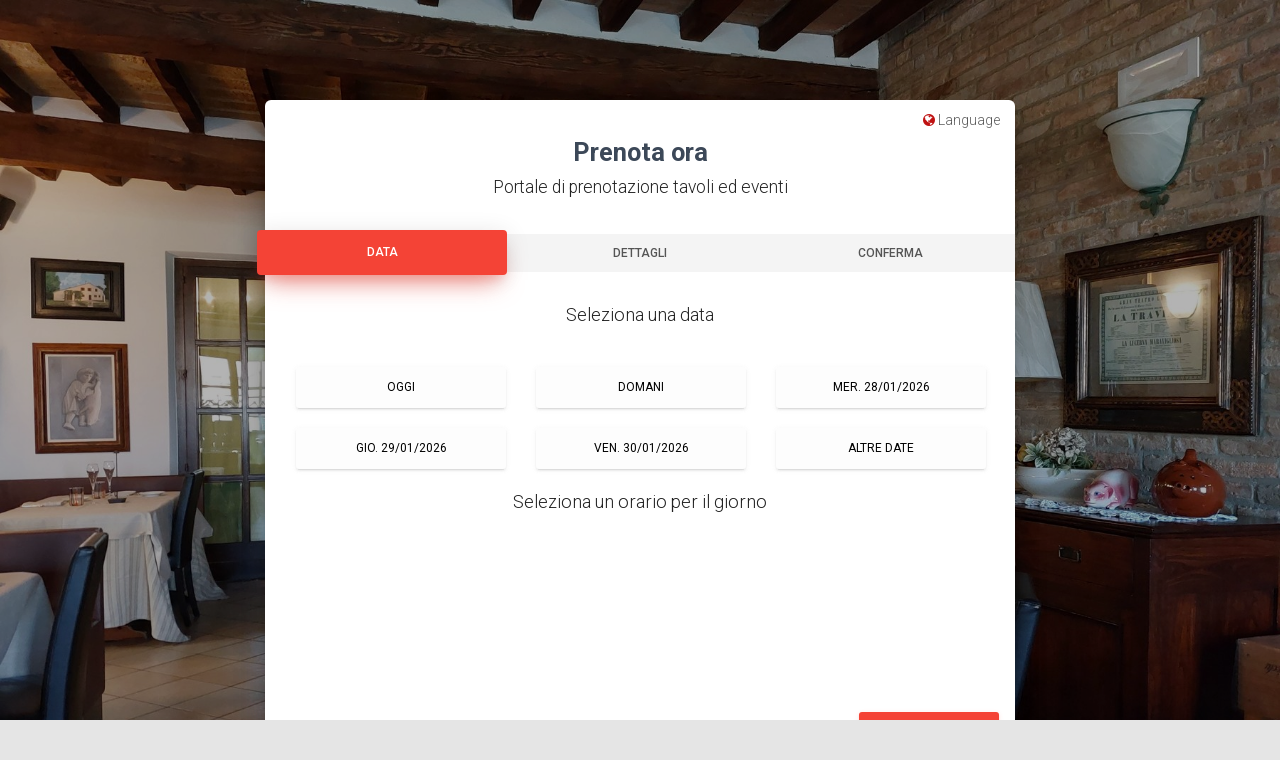

--- FILE ---
content_type: text/html; charset=utf-8
request_url: https://booking.poderecadassa.it/
body_size: 35382
content:


<!DOCTYPE html>
<html>
<head>
    <meta charset="utf-8" />
    <meta http-equiv="X-UA-Compatible" content="IE=edge,chrome=1" />
    <title>Podere Cadassa - Prenotazione</title>

    <meta name="description" content="Podere Cadassa">

    <meta content='width=device-width, initial-scale=1.0, maximum-scale=1.0, user-scalable=0' name='viewport' />
    <meta name="viewport" content="width=device-width" />

    <link rel="apple-touch-icon" sizes="76x76" href="/assets/img/apple-icon.png" />
    <link rel="icon" type="image/png" href="/assets/img/favicon.png" />

    <!--     Fonts and icons     -->
    <link rel="stylesheet" type="text/css" href="https://fonts.googleapis.com/css?family=Roboto:300,400,500,700|Roboto+Slab:400,700|Material+Icons" />
    <link rel="stylesheet" href="https://maxcdn.bootstrapcdn.com/font-awesome/latest/css/font-awesome.min.css" />

    <!-- CSS Files -->

    <link href="/assets/css/bootstrap.min.css" rel="stylesheet" />
    <link href="/assets/css/material-bootstrap-wizard.css" rel="stylesheet" />
    <link href="/lib/noty/noty.css" rel="stylesheet" />
    <link href="/assets/magnific-popup.js/magnific-popup.css" rel="stylesheet" />

    <link href="/lib/vue-select/dist/vue-select.css" rel="stylesheet" />

    <link href="/lib/vue-loading-overlay/dist/vue-loading.css" rel="stylesheet" />


    <link href="/assets/pg-calendar-master/dist/css/pignose.calendar.css" rel="stylesheet" />

    <link href="/lib/jquery-confirm/jquery-confirm.min.css" rel="stylesheet" />

    <link href="/assets/css/custom.css?v=wDxASWSr2xoZ-_8GFrXuUci1AEBG6gFXep78gIjQHgg" rel="stylesheet" />

        <link href="/customization/booking.poderecadassa.it/customizations.css" rel="stylesheet" />

    

</head>
<body>
    <div class="image-container set-full-height" style="background-image: url('../customization/booking.poderecadassa.it/background.jpg')">
        <!--   Big container   -->
        <div class="container">
            <div class="row">
                <div class="col-sm-8 col-sm-offset-2">

                    

<!--      Wizard container        -->
<div class="wizard-container" id="app">
    <div class="card wizard-card" data-color="red" id="wizard">
        <form method="post" onsubmit="ConfermaFinale.disabled = true; return true;" action="/">
            <div id="selectaltredate" class="modal-block mfp-hide">
                <section class="panel">
                    <header class="panel-heading">
                        <h2 class="panel-title" style="text-align: center">Seleziona data da calendario</h2>
                    </header>
                    <div class="panel-body">
                        <div class="row text-center">
                            <v-date-picker v-bind:attributes="eventiCalendario" v-bind:disabled-dates="dateDisabilitateCalendario" mode="date" v-model="selectedDate" v-bind:min-date='new Date()' v-on:dayclick="onDayClick" v-on:update:to-page="onNewMouth" locale="it" />
                        </div>
                    </div>

                    <footer class="panel-footer">
                        <div class="row">
                            <div class="col-md-12 text-right">
                                <button class="btn btn-default btn-white-custom modal-dismiss">Annulla</button>
                            </div>
                        </div>
                    </footer>
                </section>
            </div>

            <div id="selectlanguage" class="modal-block mfp-hide">
                <section class="panel">
                    <header class="panel-heading">
                        <h2 class="panel-title" style="text-align: center">Language</h2>
                    </header>
                    <div class="panel-body">
                        <div class="row">
                            <div class="col-md-6">
                                <a class="btn btn-success" href="?lang=it">Italiano</a>
                            </div>
                            <div class="col-md-6">
                                <a class="btn btn-success" href="?lang=en">English</a>
                            </div>
                            <div class="col-md-6">
                                <a class="btn btn-success" href="?lang=de">Deutsch</a>
                            </div>
                        </div>
                    </div>
                    <footer class="panel-footer">
                    </footer>
                </section>
            </div>

            <!--        You can switch " data-color="blue" "  with one of the next bright colors: "green", "orange", "red", "purple"             -->
            <div class="wizard-header">
                <a href="#selectlanguage" class="language-selector modal-basic"><i class="fa fa-globe"></i>&nbsp;Language</a>
                <h3 class="wizard-title">
                    Prenota ora
                </h3>
                <h5>Portale di prenotazione tavoli ed eventi</h5>
            </div>
            <div class="wizard-navigation">
                <ul>
                    <li>
                        <a href="#details" data-toggle="tab">Data</a>
                    </li>
                    <li>
                        <a href="#captain" data-toggle="tab">Dettagli</a>
                    </li>
                    <li>
                        <a href="#description" data-toggle="tab">Conferma</a>
                    </li>
                </ul>
            </div>

            <div class="tab-content">
                <div class="tab-pane" id="details">
                    <div class="row" v-if="eventoShortUrl">
                        <div class="col-sm-12 event-description">

                            <h3 class="wizard-title"></h3>
                            <h4>
                                <strong>{{request.data}}</strong>
                            </h4>
                            <h5 style="margin-top: 40px"></h5>

                            <div id="sel-time" style="display: none">
                                <button class="btn-selected"></button>
                            </div>

                        </div>

                    </div>
                    <div class="row" v-if="!eventoShortUrl">
                        <div class="col-md-12">
                            <h4 class="info-text">Seleziona una data</h4>
                        </div>
                        <div id="sel-data" class="col-md-12 align-content-sm-center date-select">
                            <div class="col-md-4" v-for="d in giorni.listDate">
                                <input type='button' v-bind:value="d.extraTesto" class="btn btn-default btn-white-custom" v-on:click="selezionaGiorno(d, $event)" />
                            </div>
                            <div class="col-md-4">
                                <input type="button" id="altreDate" href="#selectaltredate" class="btn btn-default btn-white-custom modal-basic" value="Altre date" />
                            </div>
                        </div>
                        <div class="col-md-12">
                            <h4 class="info-text">
                                Seleziona un orario per il giorno
                                <strong>
                                    <span id="giornoOrario">{{giornoSelectText}}</span>
                                </strong>
                            </h4>
                        </div>
                        <div id="sel-time" class="col-md-12 align-content-sm-center date-select">
                            <template v-if="!oggiChiusoTelefonare">
                                <div class="col-md-3" v-for="orario in orari">
                                    <button type="button" class="btn btn-default btn-white-custom no-select" v-on:click="selezionaOra(orario, $event.currentTarget)">
                                        <span class="no-select" v-html="orario.testoOra"></span>
                                    </button>
                                    <p class='extra-info-orario'>{{orario.extraInfo}}</p>
                                </div>
                                <p class="no-orari" v-if="noOrari">Nessun orario disponibile per il giorno selezionato</p>
                            </template>
                            <template v-if="oggiChiusoTelefonare">
                                <p class="no-orari">
                                    Prenotazioni online chiuse per la giornata odierna. Chiamare il numero <a href="tel:0521816169">0521816169</a>
                                </p>
                            </template>
                            <template v-if="loadOrari">
                                <div class="spinner">
                                    <div class="bounce1"></div>
                                    <div class="bounce2"></div>
                                    <div class="bounce3"></div>
                                </div>
                            </template>
                        </div>
                    </div>
                    <input type="hidden" v-model="request.orarioSelezionato" data-val="true" data-val-required="The Orarioselezionato field is required." id="Reservation_Orarioselezionato" name="Reservation.Orarioselezionato" value="" />
                    <input type="hidden" v-model="request.idFascia" data-val="true" data-val-required="The IDFascia field is required." id="Reservation_IDFascia" name="Reservation.IDFascia" value="" />
                </div>
                <div class="tab-pane" id="captain">
                    <div class="col-sm-12">
                        <h4 class="info-text mb-0">Dettagli</h4>
                        <h5 class="info-subtext">
                            Data e ora <strong>{{request.data}}</strong>
                        </h5>

                    </div>
                    <div class="col-sm-5 col-sm-offset-1">
                        <div class="form-group label-floating">
                            <label class="control-label">
                                Nome <small>(obbligatorio)</small>
                            </label>
                            <input v-model="request.nome" type="text" class="form-control" data-val="true" data-val-required="The Nome field is required." id="Reservation_Nome" name="Reservation.Nome" value="">
                        </div>
                    </div>
                    <div class="col-sm-5 ">
                        <div class="form-group label-floating">
                            <label class="control-label">
                                Cognome <small>(obbligatorio)</small>
                            </label>
                            <input v-model="request.cognome" type="text" class="form-control" data-val="true" data-val-required="The Cognome field is required." id="Reservation_Cognome" name="Reservation.Cognome" value="">
                        </div>
                    </div>
                    <div class="col-sm-5 col-sm-offset-1">
                        <div class="form-group label-floating">
                            <label class="control-label">
                                Numero coperti <small>(obbligatorio)</small>
                            </label>
                            <input v-model="request.coperti" inputmode="numeric" type="text" class="form-control" autocomplete="new-password" data-val="true" data-val-required="The NumeroCoperti field is required." id="Reservation_NumeroCoperti" name="Reservation.NumeroCoperti" value="">
                        </div>
                    </div>
                    <div class="col-sm-5 ">
                        <div class="form-group label-floating">
                            <label class="control-label">
                                Email <small>(obbligatorio)</small>
                            </label>
                            <input v-model="request.email" inputmode="email" type="text" class="form-control" data-val="true" data-val-email="The Email field is not a valid e-mail address." data-val-required="The Email field is required." id="Reservation_Email" name="Reservation.Email" value="">
                        </div>
                    </div>

                    <div class="col-sm-5 col-sm-offset-1">
                        <div v-bind:class="{'form-group label-floating is-empty': true, 'error-phone': phoneOnError}">
                            <label class="control-label">
                                &nbsp;
                            </label>
                            <vue-tel-input ref="phone" v-on:input="setPhone" v-model="request.telefono" class="form-control" mode='international'
                                           v-bind:input-options="telInputOptions" v-bind:default-country="'IT'" v-bind:preferred-countries="['IT', 'AT', 'DE', 'FR', 'RU', 'ES']">
                            </vue-tel-input>
                            <input type="hidden" v-bind:value="telefonoSet" data-val="true" data-val-required="The Telefono field is required." id="Reservation_Telefono" name="Reservation.Telefono" value="" />
                        </div>
                    </div>
                    <div class="col-sm-5">
                        <div class="form-group label-floating">
                            <label class="control-label">Note</label>
                            <input v-model="request.note" type="text" class="form-control" id="Reservation_Note" name="Reservation.Note" value="">
                        </div>
                    </div>
                        <div class="col-sm-10 mt-3 col-sm-offset-1">
                            <p>
Bambini<br>
Il nostro ristorante accetta bambini e neonati di qualsiasi età, purchè sia segnalata la loro presenza al momento della prenotazione al fine di offrire il miglior servizio ai nostri piccoli ospiti!<br>
Ricordiamo inoltre di segnalare eventuale presenza di passeggini o carrozzine per garantire la sistemazione all'interno della sala.<br>
<br>
Animali<br>
Siamo lieti di ospitare anche i vostri "amici a 4 zampe", vi preghiamo di segnalarlo per garantire la loro sicurezza e il loro confort.<br>
<br>
Ritardi e cancellazioni<br>
E' consentito un ritardo massimo di 30 minuti, dopodiché il tavolo non potrà più essere garantito.<br>
In caso di cancellazione vi preghiamo di contattarci telefonicamente entro 1 ora dalla prenotazione stessa!<br>
<br>
Intolleranze o allergie<br>
Siamo ben disposti ad accogliere tutte le vostre esigenze in ambito alimentare, purché vengano segnalate al personale di sala, il quale vi suggerirà le pietanze più indicate per la vostra allergia/intolleranza.<br>
<br>
Servizio<br>
Il maìtre e il suo staff sono lieti di accompagnare il vostro pasto consigliandovi più di 2000 etichette provenienti da tutto il mondo, per questo non è possibile portare vino o bevande dall'esterno, inoltre la nostra pasticceria vi consiglierà (al momento della prenotazione) la torta più adatta alla
vostra occasione. Vi ricordiamo perciò che non sarà possibile portare torte al di fuori della nostra pasticceria e dal servizio da noi offerto!<br>
Per eventuali esigenze siete pregati di contattare la nostra reception.
</p>
                        </div>
                    <div class="col-sm-10 col-sm-offset-1">
                        <div class="form-group label-floating">
                            <input id="privacy" v-model="request.privacy" type="checkbox" class="checkbox-box" data-val="true" data-val-range="Privacy obbligatoria" data-val-range-max="True" data-val-range-min="True" data-val-required="The Privacy field is required." name="Reservation.Privacy" value="true">
                            <label for="privacy" class="checkbox-label">Autorizzo il trattamento dei dati personali</label>
                                <a href="/privacy" target="_blank">Vedi documento privacy</a>
                        </div>
                    </div>
                </div>

                <div class="tab-pane" id="description">
                    <div class="row">
                        <h4 class="info-text">
                                <span>&nbsp;</span>
                        </h4>
                        <div class="col-sm-5 col-sm-offset-1">
                            <div class="form-group">
                                <table class="table table-riassunto">
                                    <tr>
                                        <td>Data e ora</td>
                                        <td>
                                            <span id="riassunto_data">{{request.data}}</span><span class="text-danger field-validation-valid" data-valmsg-for="Reservation.Orarioselezionato" data-valmsg-replace="true"></span>
                                        </td>
                                    </tr>
                                    <tr>
                                        <td>Coperti</td>
                                        <td>
                                            <span id="riassunto_coperti">{{request.coperti}}</span>
                                        </td>
                                    </tr>
                                    <tr>
                                        <td>Nome</td>
                                        <td>
                                            <span id="riassunto_nome">{{request.nome}}</span>
                                        </td>
                                    </tr>
                                    <tr>
                                        <td>Cognome</td>
                                        <td>
                                            <span id="riassunto_cognome">{{request.cognome}}</span>
                                        </td>
                                    </tr>
                                    <tr>
                                        <td>Email</td>
                                        <td>
                                            <span id="riassunto_email">{{request.email}}</span>
                                        </td>
                                    </tr>
                                    <tr>
                                        <td>Telefono</td>
                                        <td>
                                            <span id="riassunto_telefono">{{request.telefono}}</span>
                                        </td>
                                    </tr>
                                    <tr>
                                        <td>Note</td>
                                        <td>
                                            <span id="riassunto_note">{{request.note}}</span>
                                        </td>
                                    </tr>

                                </table>
                                <p class="description" id="riassunto"></p>
                            </div>
                        </div>
                        <div class="col-sm-5">
                            <div id="riassunto-box"></div>
                        </div>
                    </div>
                </div>
            </div>
            <div class="wizard-footer">
                <div class="pull-right">
                    <input type='button' class='btn btn-next btn-fill btn-danger btn-wd' name='next' value='Avanti' />
                    <input type='submit' id="ConfermaFinale" name="ConfermaFinale" disabled="disabled" class='btn btn-finish btn-fill btn-danger btn-wd' name='finish' value='Conferma' />
                </div>
                <div class="pull-left">
                    <input type='button' class='btn btn-previous btn-fill btn-default btn-wd' name='previous' value='Indietro' />

                </div>
                <div class="clearfix"></div>
            </div>
        <input name="__RequestVerificationToken" type="hidden" value="CfDJ8Md4Y39SaThMvGedygbC-BxBtmJ699LQVhQJ5duJ-B6HzqFacYTHdU34jN-MhQwMDFRBMSG13wW1qYbVxQl_W5edg_hW92WCMSXt_jCTSh9kzlk3GSMKeuLtLaWuKO6nYbYPPFLCaRxbq94nnUasFbc" /><input name="Reservation.Privacy" type="hidden" value="false"></form>
    </div>
</div> <!-- wizard container -->


                </div>
            </div> <!-- row -->
        </div> <!--  big container -->

        <div class="footer">
            <div class="container text-center">
                Made with <i class="fa fa-heart heart"></i> by <a href="https://www.2bit.it/" target="_blank">2Bit</a>.
            </div>
        </div>
    </div>


    <script src="/lib/vue/vue.js"></script>


    <script src="/lib/v-calendar/lib/v-calendar.umd.js"></script>

    <script src="/lib/jquery/dist/jquery.js"></script>
    <script src="/lib/moment.js/moment.js"></script>
    <script src="/assets/pg-calendar-master/dist/js/pignose.calendar.js"></script>
    <script src="/assets/js/bootstrap.min.js" type="text/javascript"></script>
    <script src="/assets/js/jquery.bootstrap.js" type="text/javascript"></script>
    <script src="/lib/noty/noty.js"></script>

    <script src="/lib/jquery-confirm/jquery-confirm.min.js"></script>

    <script src="/assets/magnific-popup.js/jquery.magnific-popup.min.js"></script>

    <script src="/lib/moment.js/moment.js"></script>
    <script src="/lib/moment.js/locale/it.js"></script>

    <script src="/lib/numeral.js/numeral.min.js"></script>
    <script src="/lib/numeral.js/locales.min.js"></script>

    <script src="/lib/vue-format/vue-numeral-custom-format.js"></script>

    <script src="/lib/vue-select/dist/vue-select.js"></script>

    <script src="/lib/vue-loading-overlay/dist/vue-loading.min.js"></script>

    <script src="/lib/vue-tel-input/dist/vue-tel-input.umd.min.js"></script>
    <link rel="stylesheet" type="text/css" href="/lib/vue-tel-input/dist/vue-tel-input.css">

    <script src="/lib/lodash.js/lodash.min.js"></script>

    <link href="/css/modal-vue.css" rel="stylesheet" />

    <script type="text/x-template" id="modal-template">
        <transition name="modal">
            <div class="modal-mask">
                <div class="modal-wrapper">
                    <div class="modal-container">

                        <div class="modal-header">
                            <slot name="header">
                                default header
                            </slot>
                        </div>

                        <div class="modal-body">
                            <slot name="body">
                                default body
                            </slot>
                        </div>

                        <div class="modal-footer">
                            <slot name="footer">
                            </slot>
                        </div>
                    </div>
                </div>
            </div>
        </transition>
    </script>

    <script>
        Vue.component('modal', { template: "#modal-template" });
        Vue.component('v-select', VueSelect.VueSelect);
        Vue.component('loading', VueLoading);        
    </script>

    <!--  More information about jquery.validate here: http://jqueryvalidation.org/	 -->
    <script src="/lib/jquery-validate/jquery.validate.min.js"></script>
    <script src="/lib/jquery-validation-unobtrusive/jquery.validate.unobtrusive.min.js"></script>

    <script>
        // extend range validator method to treat checkboxes differently
        var defaultRangeValidator = $.validator.methods.range;
        $.validator.methods.range = function (value, element, param) {
            if (element.type === 'checkbox') {
                // if it's a checkbox return true if it is checked
                return element.checked;
            } else {
                // otherwise run the default validation function
                return defaultRangeValidator.call(this, value, element, param);
            }
        }
    </script>

    
 


    <link type="text/css" rel="stylesheet" href="https://unpkg.com/bootstrap-vue@latest/dist/bootstrap-vue.min.css" />

    <script src="https://unpkg.com/bootstrap-vue@latest/dist/bootstrap-vue.min.js"></script>
    <script src="https://unpkg.com/bootstrap-vue@latest/dist/bootstrap-vue-icons.min.js"></script>


    

    <!--  Plugin for the Wizard -->
    <script src="/assets/js/material-bootstrap-wizard.js"></script>

    <script>

        $(function () {

            var validator = $(".wizard-card form").data('validator');
            validator.settings.ignore = [],
                validator.settings.errorPlacement = function (error, element) {
                    if (error.html().length > 0) {
                        $(element).parent('div').addClass('has-error');
                    }
                };

        });

    </script>

    <script>

              let evento = 'False' == 'True';
              let evento_orarioSelezionato = "";
              let evento_idFascia = '';
              let evento_data = "";

              let placeHolderTel = 'Telefono (obbligatorio)';

              var app = new Vue({
                  el: '#app',
                  data: {
                      eventoShortUrl: evento,
                      request: {
                          coperti: '',
                          nome: '',
                          cognome: '',
                          telefono: '',
                          email: '',
                          note: '',
                          data: '',
                          orarioSelezionato: '',
                          idFascia: ''
                      },
                      giorni: {},
                      orari: {},
                      noOrari: false,
                      giornoSelect: {},
                      giornoSelectText: '',
                      loadOrari: false,
                      oggiChiusoTelefonare: false,
                      selectedDate: null,
                      eventiCalendario: [
                          //{
                          //    key: 'today',
                          //    description: 'Evento',
                          //    dates: '2021-07-18',
                          //    dot: 'red',
                          //    popover: {
                          //        label: 'Evento'
                          //    }
                          //}
                      ],
                      dateDisabilitateCalendario: [],
                      telInputOptions:{
                          placeholder: placeHolderTel,                          
                      },                     
                      phoneOnError: false,
                      telefonoSet: ''
                  },
                  mounted: function () {
                      this.loadEventi();
                      this.loadData();

                      if (evento) {
                          this.request.orarioSelezionato = evento_orarioSelezionato;
                          this.request.idFascia = evento_idFascia;
                          this.request.data = evento_data;
                      }
                  },
                  updated: function () {

                  },
                  methods: {
                      setPhone: function(itm)
                      {
                          //this.lastphoneInput = itm;
                          this.telefonoSet = app.$refs.phone.phoneObject.number;

                      },
                      checkPhone: function()
                      {

                                  if (this.request.telefono !== null && this.request.telefono !== '') {
                                            this.phoneOnError = false;
        return true;
              }
                    this.phoneOnError = true;
                    return false;

                      },
                      loadEventi: function () {
                          let self = this;
                          $.ajax({
                              url: "api/Reservation/EventiCalendario"
                          }).done(function (data) {
                              self.eventiCalendario = data;
                          });
                      },
                      loadData: function () {
                          let self = this;
                          $.ajax({
                              url: "api/Reservation/Giorni"
                          }).done(function (data) {
                              self.giorni = data;
                          });
                      },
                      selezionaGiorno: function (itm, event) {

                          this.selectedDate = null;

                          $('#sel-data input').removeClass('btn-selected');
                          $('#sel-time button').removeClass('btn-selected');
                          $(event.target).addClass('btn-selected');

                          let self = this;
                          self.loadOrari = true;
                          self.giornoSelect = itm;
                          self.giornoSelectText = itm.testoDataShort;

                          $.ajax({
                              url: "api/Reservation/OrariVue",
                              type: "POST",
                              contentType: "application/json; charset=utf-8",
                              data: JSON.stringify(itm)
                          }).done(function (data) {
                              self.orari = data.list;
                              self.noOrari = data.list.length == 0;
                              self.oggiChiusoTelefonare = data.finePrenotazione;
                              self.loadOrari = false;
                          });
                      },
                      selezionaOra: function (itm, event) {

                          $('#sel-time button').removeClass('btn-selected');
                          $(event).addClass('btn-selected');

                          this.request.orarioSelezionato = itm.orarioApi;
                          this.request.idFascia = itm.idFascia;
                          this.request.data = itm.testoCompleto;
                      },
                      onDayClick: function (day) {
                          $.magnificPopup.close();
                          LoadOrari(moment(day.id).format("YYYY-MM-DD"), moment(day.id).format("DD/MM/YYYY"));
                          $('#sel-data input').removeClass('btn-selected');
                          $('#altreDate').addClass('btn-selected');
                      },
                      onNewMouth: function (page) {
                          let self = this;
                          $.ajax({
                              url: "api/Reservation/GiorniDisabilitati",
                              type: "POST",
                              contentType: "application/json; charset=utf-8",
                              data: JSON.stringify(page)
                          }).done(function (data) {
                              self.dateDisabilitateCalendario = data;
                          });
                      }
                  }
              });

    </script>


    <script>

        // Orario da calendario
        function LoadOrari(giorno, descrizione) {

            /*$('#giornoOrario').text(descrizione);*/
            app.$data.giornoSelectText = descrizione;
            app.$data.loadOrari = true;

            $.ajax({
                url: "api/Reservation/Orari",
                data: { dataScelta: giorno }
            }).done(function (data) {
                app.$data.orari = data.list;
                app.$data.noOrari = data.length == 0;
                app.$data.oggiChiusoTelefonare = data.finePrenotazione;
                app.$data.loadOrari = false;
            });
        }

        $('.modal-basic').magnificPopup({
            type: 'inline',
            preloader: false,
            modal: true,
            mainClass: 'mfp-fade'
        });

        $(document).on('click',
            '.modal-dismiss',
            function (e) {
                e.preventDefault();
                $.magnificPopup.close();
            });

        //$(document).on('click',
        //    '.modal-confirm',
        //    function(e) {
        //        e.preventDefault();
        //        $.magnificPopup.close();
        //        LoadOrari(app.$data.selectedDate.format("YYYY-MM-DD"), app.$data.selectedDate.format("DD/MM/YYYY"));
        //        $('#sel-data input').removeClass('btn-selected');
        //        $('#altreDate').addClass('btn-selected');
        //    });

        /*var selectDate;*/


            $(document).ready(function () {

                $("#Reservation_NumeroCoperti").on("keypress keyup blur",
                    function (event) {
                        $(this).val($(this).val().replace(/[^\d].+/, ""));
                        if ((event.which < 48 || event.which > 57)) {
                            event.preventDefault();
                        }
                    });

                $("#Reservation_Telefono").on("keypress keyup blur",
                    function (event) {
                        $(this).val($(this).val().replace(/[^\d].+/, ""));
                        if ((event.which < 48 || event.which > 57)) {
                            event.preventDefault();
                        }
                    });

                                    });

        function CaricaDatiUltimaScheda() {

            $("#riassunto-box").empty();
            $('#riassunto-box').append('<div class="spinner"><div class="bounce1"></div><div class="bounce2"></div><div class="bounce3"></div></div>');

            Precheck();
        }

        function Precheck() {
            let cop = $("#Reservation_NumeroCoperti").val();
            let idf = $("#Reservation_IDFascia").val();
            let ora = $("#Reservation_Orarioselezionato").val();
            //ora = moment(ora).format("yy-MM-DD HH:mm:ss");
            $.ajax({
                url: "/api/Reservation/Precheck",
                data: { coperti: cop, fascia: idf, orario: ora }
            }).done(function (data) {
                $("#riassunto-box").empty();
                $("#riassunto-box").append(data.riquadroRiassunto);
                $('#ConfermaFinale').attr("disabled", !data.stato);
            });
        }

        //$('#ConfermaFinale').on('click',
        //    function (event) {
        //        $('#ConfermaFinale').submit();
        //        $('#ConfermaFinale').prop('disabled', true);
        //        return true;
        //    });

    </script>




    <script>
        moment.fn.toTicks = function () {
            return (this.valueOf() * 10000) + 621355968000000000;
        }
    </script>
</body>
</html>


--- FILE ---
content_type: text/css
request_url: https://booking.poderecadassa.it/assets/css/material-bootstrap-wizard.css
body_size: 51894
content:
/*!

 =========================================================
 * Material Bootstrap Wizard - v1.0.2
 =========================================================
 
 * Product Page: https://www.creative-tim.com/product/material-bootstrap-wizard
 * Copyright 2017 Creative Tim (http://www.creative-tim.com)
 * Licensed under MIT (https://github.com/creativetimofficial/material-bootstrap-wizard/blob/master/LICENSE.md)
 
 =========================================================
 
 * The above copyright notice and this permission notice shall be included in all copies or substantial portions of the Software.
 */
body {
  background-color: #E5E5E5;
  color: #3C4858; }
  body.inverse {
    background: #333333; }
    body.inverse, body.inverse .form-control {
      color: #ffffff; }
    body.inverse .modal,
    body.inverse .modal .form-control,
    body.inverse .panel-default,
    body.inverse .panel-default .form-control,
    body.inverse .card,
    body.inverse .card .form-control {
      background-color: initial;
      color: initial; }

blockquote p {
  font-style: italic; }

.life-of-material-kit {
  background: #FFFFFF; }

body, h1, h2, h3, h4, h5, h6, .h1, .h2, .h3, .h4 {
  font-family: "Roboto", "Helvetica", "Arial", sans-serif;
  font-weight: 300;
  line-height: 1.5em; }

.serif-font {
  font-family: "Roboto Slab", "Times New Roman", serif; }

a {
  color: #9c27b0; }
  a:hover, a:focus {
    color: #89229b;
    text-decoration: none; }
  a.text-info:hover, a.text-info:focus {
    color: #00a5bb; }
  a .material-icons {
    vertical-align: middle; }

legend {
  border-bottom: 0; }

* {
  -webkit-tap-highlight-color: rgba(255, 255, 255, 0);
  -webkit-tap-highlight-color: transparent; }
  *:focus {
    outline: 0; }

a:focus, a:active,
button:active, button:focus, button:hover,
button::-moz-focus-inner,
input[type="reset"]::-moz-focus-inner,
input[type="button"]::-moz-focus-inner,
input[type="submit"]::-moz-focus-inner,
select::-moz-focus-inner,
input[type="file"] > input[type="button"]::-moz-focus-inner {
  outline: 0 !important; }

.image-container {
  min-height: 100vh;
  background-position: center center;
  background-size: cover;
  position: relative; }
  .image-container:before {
    content: "";
    display: block;
    position: absolute;
    left: 0;
    top: 0;
    width: 100%;
    height: 100%;
    background: #000000;
    opacity: .3; }

.made-with-mk {
  width: 50px;
  height: 50px;
  display: block;
  position: fixed;
  z-index: 555;
  bottom: 40px;
  right: 40px;
  border-radius: 30px;
  background-color: rgba(16, 16, 16, 0.35);
  border: 1px solid rgba(255, 255, 255, 0.15);
  color: #FFFFFF;
  cursor: pointer;
  padding: 10px 12px;
  white-space: nowrap;
  overflow: hidden;
  -webkit-transition: 0.55s cubic-bezier(0.6, 0, 0.4, 1);
  -moz-transition: 0.55s cubic-bezier(0.6, 0, 0.4, 1);
  -o-transition: 0.55s cubic-bezier(0.6, 0, 0.4, 1);
  transition: 0.55s cubic-bezier(0.6, 0, 0.4, 1); }
  .made-with-mk:hover, .made-with-mk:active, .made-with-mk:focus {
    width: 218px;
    color: #FFFFFF;
    transition-duration: .55s;
    padding: 10px 19px; }
    .made-with-mk:hover .made-with, .made-with-mk:active .made-with, .made-with-mk:focus .made-with {
      opacity: 1; }
    .made-with-mk:hover .brand, .made-with-mk:active .brand, .made-with-mk:focus .brand {
      left: 0; }
  .made-with-mk .brand,
  .made-with-mk .made-with {
    float: left; }
  .made-with-mk .brand {
    position: relative;
    top: 4px;
    left: -1px;
    letter-spacing: 1px;
    vertical-align: middle;
    font-size: 16px;
    font-weight: 600; }
  .made-with-mk .made-with {
    color: rgba(255, 255, 255, 0.6);
    position: absolute;
    left: 58px;
    top: 14px;
    opacity: 0;
    margin: 0;
    -webkit-transition: 0.55s cubic-bezier(0.6, 0, 0.4, 1);
    -moz-transition: 0.55s cubic-bezier(0.6, 0, 0.4, 1);
    -o-transition: 0.55s cubic-bezier(0.6, 0, 0.4, 1);
    transition: 0.55s cubic-bezier(0.6, 0, 0.4, 1); }
    .made-with-mk .made-with strong {
      font-weight: 400;
      color: rgba(255, 255, 255, 0.9); }

.wizard-container {
  padding-top: 100px;
  z-index: 3; }
  .wizard-container .wizard-navigation {
    position: relative; }

h1, .h1 {
  font-size: 3.8em;
  line-height: 1.15em; }

h2, .h2 {
  font-size: 2.6em; }

h3, .h3 {
  font-size: 1.825em;
  line-height: 1.4em;
  margin: 20px 0 10px; }

h4, .h4 {
  font-size: 1.3em;
  line-height: 1.4em; }

h5, .h5 {
  font-size: 1.25em;
  line-height: 1.4em;
  margin-bottom: 15px; }

h6, .h6 {
  font-size: 0.9em;
  text-transform: uppercase; }

.title,
.card-title,
.wizard-title {
  font-weight: 700; }
  .title,
  .title a,
  .card-title,
  .card-title a,
  .wizard-title,
  .wizard-title a {
    color: #3C4858;
    text-decoration: none; }

h2.title {
  margin-bottom: 30px; }

.description,
.card-description,
.footer-big p {
  color: #999999; }

.text-warning {
  color: #ff9800; }

.text-primary {
  color: #9c27b0; }

.text-danger {
  color: #f44336; }

.text-success {
  color: #4caf50; }

.text-info {
  color: #00bcd4; }

.card {
  background-color: #FFFFFF;
  padding: 10px 0;
  width: 100%;
  border-radius: 6px;
  color: rgba(0,0,0, 0.87);
  background: #fff; }

.wizard-card {
  min-height: 410px;
  box-shadow: 0 16px 24px 2px rgba(0, 0, 0, 0.14), 0 6px 30px 5px rgba(0, 0, 0, 0.12), 0 8px 10px -5px rgba(0, 0, 0, 0.2); }
  .wizard-card .picture-container {
    position: relative;
    cursor: pointer;
    text-align: center; }
  .wizard-card .picture {
    width: 106px;
    height: 106px;
    background-color: #999999;
    border: 4px solid #CCCCCC;
    color: #FFFFFF;
    border-radius: 50%;
    margin: 5px auto;
    overflow: hidden;
    transition: all 0.2s;
    -webkit-transition: all 0.2s; }
    .wizard-card .picture:hover {
      border-color: #2ca8ff; }
  .wizard-card .moving-tab {
    position: absolute;
    text-align: center;
    padding: 12px;
    font-size: 12px;
    text-transform: uppercase;
    -webkit-font-smoothing: subpixel-antialiased;
    top: -4px;
    left: 0px;
    border-radius: 4px;
    color: #FFFFFF;
    cursor: pointer;
    font-weight: 500; }
  .wizard-card[data-color="purple"] .moving-tab {
    background-color: #9c27b0;
    box-shadow: 0 16px 26px -10px rgba(156, 39, 176, 0.56), 0 4px 25px 0px rgba(0, 0, 0, 0.12), 0 8px 10px -5px rgba(156, 39, 176, 0.2); }
  .wizard-card[data-color="purple"] .picture:hover {
    border-color: #9c27b0; }
  .wizard-card[data-color="purple"] .choice:hover .icon, .wizard-card[data-color="purple"] .choice.active .icon {
    border-color: #9c27b0;
    color: #9c27b0; }
  .wizard-card[data-color="purple"] .form-group .form-control {
    background-image: linear-gradient(#9c27b0, #9c27b0), linear-gradient(#D2D2D2, #D2D2D2); }
  .wizard-card[data-color="purple"] .checkbox input[type=checkbox]:checked + .checkbox-material .check {
    background-color: #9c27b0; }
  .wizard-card[data-color="purple"] .radio input[type=radio]:checked ~ .check {
    background-color: #9c27b0; }
  .wizard-card[data-color="purple"] .radio input[type=radio]:checked ~ .circle {
    border-color: #9c27b0; }
  .wizard-card[data-color="green"] .moving-tab {
    background-color: #4caf50;
    box-shadow: 0 16px 26px -10px rgba(76, 175, 80, 0.56), 0 4px 25px 0px rgba(0, 0, 0, 0.12), 0 8px 10px -5px rgba(76, 175, 80, 0.2); }
  .wizard-card[data-color="green"] .picture:hover {
    border-color: #4caf50; }
  .wizard-card[data-color="green"] .choice:hover .icon, .wizard-card[data-color="green"] .choice.active .icon {
    border-color: #4caf50;
    color: #4caf50; }
  .wizard-card[data-color="green"] .form-group .form-control {
    background-image: linear-gradient(#4caf50, #4caf50), linear-gradient(#D2D2D2, #D2D2D2); }
  .wizard-card[data-color="green"] .checkbox input[type=checkbox]:checked + .checkbox-material .check {
    background-color: #4caf50; }
  .wizard-card[data-color="green"] .radio input[type=radio]:checked ~ .check {
    background-color: #4caf50; }
  .wizard-card[data-color="green"] .radio input[type=radio]:checked ~ .circle {
    border-color: #4caf50; }
  .wizard-card[data-color="blue"] .moving-tab {
    background-color: #00bcd4;
    box-shadow: 0 16px 26px -10px rgba(0, 188, 212, 0.56), 0 4px 25px 0px rgba(0, 0, 0, 0.12), 0 8px 10px -5px rgba(0, 188, 212, 0.2); }
  .wizard-card[data-color="blue"] .picture:hover {
    border-color: #00bcd4; }
  .wizard-card[data-color="blue"] .choice:hover .icon, .wizard-card[data-color="blue"] .choice.active .icon {
    border-color: #00bcd4;
    color: #00bcd4; }
  .wizard-card[data-color="blue"] .form-group .form-control {
    background-image: linear-gradient(#00bcd4, #00bcd4), linear-gradient(#D2D2D2, #D2D2D2); }
  .wizard-card[data-color="blue"] .checkbox input[type=checkbox]:checked + .checkbox-material .check {
    background-color: #00bcd4; }
  .wizard-card[data-color="blue"] .radio input[type=radio]:checked ~ .check {
    background-color: #00bcd4; }
  .wizard-card[data-color="blue"] .radio input[type=radio]:checked ~ .circle {
    border-color: #00bcd4; }
  .wizard-card[data-color="orange"] .moving-tab {
    background-color: #ff9800;
    box-shadow: 0 16px 26px -10px rgba(255, 152, 0, 0.56), 0 4px 25px 0px rgba(0, 0, 0, 0.12), 0 8px 10px -5px rgba(255, 152, 0, 0.2); }
  .wizard-card[data-color="orange"] .picture:hover {
    border-color: #ff9800; }
  .wizard-card[data-color="orange"] .choice:hover .icon, .wizard-card[data-color="orange"] .choice.active .icon {
    border-color: #ff9800;
    color: #ff9800; }
  .wizard-card[data-color="orange"] .form-group .form-control {
    background-image: linear-gradient(#ff9800, #ff9800), linear-gradient(#D2D2D2, #D2D2D2); }
  .wizard-card[data-color="orange"] .checkbox input[type=checkbox]:checked + .checkbox-material .check {
    background-color: #ff9800; }
  .wizard-card[data-color="orange"] .radio input[type=radio]:checked ~ .check {
    background-color: #ff9800; }
  .wizard-card[data-color="orange"] .radio input[type=radio]:checked ~ .circle {
    border-color: #ff9800; }
  .wizard-card[data-color="red"] .moving-tab {
    background-color: #f44336;
    box-shadow: 0 16px 26px -10px rgba(244, 67, 54, 0.56), 0 4px 25px 0px rgba(0, 0, 0, 0.12), 0 8px 10px -5px rgba(244, 67, 54, 0.2); }
  .wizard-card[data-color="red"] .picture:hover {
    border-color: #f44336; }
  .wizard-card[data-color="red"] .choice:hover .icon, .wizard-card[data-color="red"] .choice.active .icon {
    border-color: #f44336;
    color: #f44336; }
  .wizard-card[data-color="red"] .form-group .form-control {
    background-image: linear-gradient(#f44336, #f44336), linear-gradient(#D2D2D2, #D2D2D2); }
  .wizard-card[data-color="red"] .checkbox input[type=checkbox]:checked + .checkbox-material .check {
    background-color: #f44336; }
  .wizard-card[data-color="red"] .radio input[type=radio]:checked ~ .check {
    background-color: #f44336; }
  .wizard-card[data-color="red"] .radio input[type=radio]:checked ~ .circle {
    border-color: #f44336; }
  .wizard-card .picture input[type="file"] {
    cursor: pointer;
    display: block;
    height: 100%;
    left: 0;
    opacity: 0 !important;
    position: absolute;
    top: 0;
    width: 100%; }
  .wizard-card .picture-src {
    width: 100%; }
  .wizard-card .tab-content {
    min-height: 340px;
    padding: 20px 15px; }
  .wizard-card .wizard-footer {
    padding: 0 15px; }
    .wizard-card .wizard-footer .checkbox {
      margin-top: 16px; }
  .wizard-card .disabled {
    display: none; }
  .wizard-card .wizard-header {
    text-align: center;
    padding: 25px 0 35px; }
    .wizard-card .wizard-header h5 {
      margin: 5px 0 0; }
  .wizard-card .nav-pills > li {
    text-align: center; }
  .wizard-card .btn {
    text-transform: uppercase; }
  .wizard-card .info-text {
    text-align: center;
    font-weight: 300;
    margin: 10px 0 30px; }
  .wizard-card .choice {
    text-align: center;
    cursor: pointer;
    margin-top: 20px; }
    .wizard-card .choice .icon {
      text-align: center;
      vertical-align: middle;
      height: 116px;
      width: 116px;
      border-radius: 50%;
      color: #999999;
      margin: 0 auto 20px;
      border: 4px solid #CCCCCC;
      transition: all 0.2s;
      -webkit-transition: all 0.2s; }
    .wizard-card .choice i {
      font-size: 40px;
      line-height: 111px; }
    .wizard-card .choice:hover .icon, .wizard-card .choice.active .icon {
      border-color: #2ca8ff; }
    .wizard-card .choice input[type="radio"],
    .wizard-card .choice input[type="checkbox"] {
      position: absolute;
      left: -10000px;
      z-index: -1; }
  .wizard-card .btn-finish {
    display: none; }
  .wizard-card .description {
    color: #999999;
    font-size: 14px; }
  .wizard-card .wizard-title {
    margin: 0; }

legend {
  margin-bottom: 20px;
  font-size: 21px; }

output {
  padding-top: 8px;
  font-size: 14px;
  line-height: 1.42857; }

.form-control {
  height: 36px;
  padding: 7px 0;
  font-size: 14px;
  line-height: 1.42857; }

@media screen and (-webkit-min-device-pixel-ratio: 0) {
  input[type="date"].form-control,
  input[type="time"].form-control,
  input[type="datetime-local"].form-control,
  input[type="month"].form-control {
    line-height: 36px; }
  input[type="date"].input-sm, .input-group-sm input[type="date"],
  input[type="time"].input-sm, .input-group-sm
  input[type="time"],
  input[type="datetime-local"].input-sm, .input-group-sm
  input[type="datetime-local"],
  input[type="month"].input-sm, .input-group-sm
  input[type="month"] {
    line-height: 24px; }
  input[type="date"].input-lg, .input-group-lg input[type="date"],
  input[type="time"].input-lg, .input-group-lg
  input[type="time"],
  input[type="datetime-local"].input-lg, .input-group-lg
  input[type="datetime-local"],
  input[type="month"].input-lg, .input-group-lg
  input[type="month"] {
    line-height: 44px; } }
.radio label,
.checkbox label {
  min-height: 20px; }

.form-control-static {
  padding-top: 8px;
  padding-bottom: 8px;
  min-height: 34px; }

.input-sm .input-sm {
  height: 24px;
  padding: 3px 0;
  font-size: 11px;
  line-height: 1.5;
  border-radius: 0; }
.input-sm select.input-sm {
  height: 24px;
  line-height: 24px; }
.input-sm textarea.input-sm,
.input-sm select[multiple].input-sm {
  height: auto; }

.form-group-sm .form-control {
  height: 24px;
  padding: 3px 0;
  font-size: 11px;
  line-height: 1.5; }
.form-group-sm select.form-control {
  height: 24px;
  line-height: 24px; }
.form-group-sm textarea.form-control,
.form-group-sm select[multiple].form-control {
  height: auto; }
.form-group-sm .form-control-static {
  height: 24px;
  min-height: 31px;
  padding: 4px 0;
  font-size: 11px;
  line-height: 1.5; }

.input-lg .input-lg {
  height: 44px;
  padding: 9px 0;
  font-size: 18px;
  line-height: 1.33333;
  border-radius: 0; }
.input-lg select.input-lg {
  height: 44px;
  line-height: 44px; }
.input-lg textarea.input-lg,
.input-lg select[multiple].input-lg {
  height: auto; }

.form-group-lg .form-control {
  height: 44px;
  padding: 9px 0;
  font-size: 18px;
  line-height: 1.33333; }
.form-group-lg select.form-control {
  height: 44px;
  line-height: 44px; }
.form-group-lg textarea.form-control,
.form-group-lg select[multiple].form-control {
  height: auto; }
.form-group-lg .form-control-static {
  height: 44px;
  min-height: 38px;
  padding: 10px 0;
  font-size: 18px;
  line-height: 1.33333; }

.form-horizontal .radio,
.form-horizontal .checkbox,
.form-horizontal .radio-inline,
.form-horizontal .checkbox-inline {
  padding-top: 8px; }
.form-horizontal .radio,
.form-horizontal .checkbox {
  min-height: 28px; }
@media (min-width: 768px) {
  .form-horizontal .control-label {
    padding-top: 8px; } }
@media (min-width: 768px) {
  .form-horizontal .form-group-lg .control-label {
    padding-top: 13.0px;
    font-size: 18px; } }
@media (min-width: 768px) {
  .form-horizontal .form-group-sm .control-label {
    padding-top: 4px;
    font-size: 11px; } }

.label {
  border-radius: 3px; }
  .label, .label.label-default {
    background-color: #FFFFFF; }
  .label.label-inverse {
    background-color: #212121; }
  .label.label-primary {
    background-color: #9c27b0; }
  .label.label-success {
    background-color: #4caf50; }
  .label.label-info {
    background-color: #00bcd4; }
  .label.label-warning {
    background-color: #ff9800; }
  .label.label-danger {
    background-color: #f44336; }
  .label.label-rose {
    background-color: #e91e63; }

.form-control,
.form-group .form-control {
  border: 0;
  background-image: linear-gradient(#9c27b0, #9c27b0), linear-gradient(#D2D2D2, #D2D2D2);
  background-size: 0 2px, 100% 1px;
  background-repeat: no-repeat;
  background-position: center bottom, center calc(100% - 1px);
  background-color: transparent;
  transition: background 0s ease-out;
  float: none;
  box-shadow: none;
  border-radius: 0;
  font-weight: 400; }
  .form-control::-moz-placeholder,
  .form-group .form-control::-moz-placeholder {
    color: #AAAAAA;
    font-weight: 400; }
  .form-control:-ms-input-placeholder,
  .form-group .form-control:-ms-input-placeholder {
    color: #AAAAAA;
    font-weight: 400; }
  .form-control::-webkit-input-placeholder,
  .form-group .form-control::-webkit-input-placeholder {
    color: #AAAAAA;
    font-weight: 400; }
  .form-control[readonly], .form-control[disabled], fieldset[disabled] .form-control,
  .form-group .form-control[readonly],
  .form-group .form-control[disabled], fieldset[disabled]
  .form-group .form-control {
    background-color: transparent; }
  .form-control[disabled], fieldset[disabled] .form-control,
  .form-group .form-control[disabled], fieldset[disabled]
  .form-group .form-control {
    background-image: none;
    border-bottom: 1px dotted #D2D2D2; }

.form-group {
  position: relative; }
  .form-group.label-static label.control-label, .form-group.label-placeholder label.control-label, .form-group.label-floating label.control-label {
    position: absolute;
    pointer-events: none;
    transition: 0.3s ease all; }
  .form-group.label-floating label.control-label {
    will-change: left, top, contents; }
  .form-group.label-placeholder:not(.is-empty) label.control-label {
    display: none; }
  .form-group .help-block {
    position: absolute;
    display: none; }
  .form-group.is-focused .form-control {
    outline: none;
    background-image: linear-gradient(#9c27b0, #9c27b0), linear-gradient(#D2D2D2, #D2D2D2);
    background-size: 100% 2px, 100% 1px;
    box-shadow: none;
    transition-duration: 0.3s; }
    .form-group.is-focused .form-control .material-input:after {
      background-color: #9c27b0; }
  .form-group.is-focused.form-info .form-control {
    background-image: linear-gradient(#00bcd4, #00bcd4), linear-gradient(#D2D2D2, #D2D2D2); }
  .form-group.is-focused.form-success .form-control {
    background-image: linear-gradient(#4caf50, #4caf50), linear-gradient(#D2D2D2, #D2D2D2); }
  .form-group.is-focused.form-warning .form-control {
    background-image: linear-gradient(#ff9800, #ff9800), linear-gradient(#D2D2D2, #D2D2D2); }
  .form-group.is-focused.form-danger .form-control {
    background-image: linear-gradient(#f44336, #f44336), linear-gradient(#D2D2D2, #D2D2D2); }
  .form-group.is-focused.form-rose .form-control {
    background-image: linear-gradient(#e91e63, #e91e63), linear-gradient(#D2D2D2, #D2D2D2); }
  .form-group.is-focused.form-white .form-control {
    background-image: linear-gradient(#FFFFFF, #FFFFFF), linear-gradient(#D2D2D2, #D2D2D2); }
  .form-group.is-focused.label-placeholder label,
  .form-group.is-focused.label-placeholder label.control-label {
    color: #AAAAAA; }
  .form-group.is-focused .help-block {
    display: block; }
  .form-group.has-warning .form-control {
    box-shadow: none; }
  .form-group.has-warning.is-focused .form-control {
    background-image: linear-gradient(#ff9800, #ff9800), linear-gradient(#D2D2D2, #D2D2D2); }
  .form-group.has-warning label.control-label,
  .form-group.has-warning .help-block {
    color: #ff9800; }
  .form-group.has-error .form-control {
    box-shadow: none; }
  .form-group.has-error.is-focused .form-control {
    background-image: linear-gradient(#f44336, #f44336), linear-gradient(#D2D2D2, #D2D2D2); }
  .form-group.has-error label.control-label,
  .form-group.has-error .help-block {
    color: #f44336; }
  .form-group.has-success .form-control {
    box-shadow: none; }
  .form-group.has-success.is-focused .form-control {
    background-image: linear-gradient(#4caf50, #4caf50), linear-gradient(#D2D2D2, #D2D2D2); }
  .form-group.has-success label.control-label,
  .form-group.has-success .help-block {
    color: #4caf50; }
  .form-group.has-info .form-control {
    box-shadow: none; }
  .form-group.has-info.is-focused .form-control {
    background-image: linear-gradient(#00bcd4, #00bcd4), linear-gradient(#D2D2D2, #D2D2D2); }
  .form-group.has-info label.control-label,
  .form-group.has-info .help-block {
    color: #00bcd4; }
  .form-group textarea {
    resize: none; }
    .form-group textarea ~ .form-control-highlight {
      margin-top: -11px; }
  .form-group select {
    appearance: none; }
    .form-group select ~ .material-input:after {
      display: none; }

.form-control {
  margin-bottom: 7px; }
  .form-control::-moz-placeholder {
    font-size: 14px;
    line-height: 1.42857;
    color: #AAAAAA;
    font-weight: 400; }
  .form-control:-ms-input-placeholder {
    font-size: 14px;
    line-height: 1.42857;
    color: #AAAAAA;
    font-weight: 400; }
  .form-control::-webkit-input-placeholder {
    font-size: 14px;
    line-height: 1.42857;
    color: #AAAAAA;
    font-weight: 400; }

.checkbox label,
.radio label,
label {
  font-size: 14px;
  line-height: 1.42857;
  color: #AAAAAA;
  font-weight: 400; }

label.control-label {
  font-size: 11px;
  line-height: 1.07143;
  color: #AAAAAA;
  font-weight: 400;
  margin: 16px 0 0 0; }

.help-block {
  margin-top: 0;
  font-size: 11px; }

.form-group {
  padding-bottom: 7px;
  margin: 27px 0 0 0; }
  .form-group .form-control {
    margin-bottom: 7px; }
    .form-group .form-control::-moz-placeholder {
      font-size: 14px;
      line-height: 1.42857;
      color: #AAAAAA;
      font-weight: 400; }
    .form-group .form-control:-ms-input-placeholder {
      font-size: 14px;
      line-height: 1.42857;
      color: #AAAAAA;
      font-weight: 400; }
    .form-group .form-control::-webkit-input-placeholder {
      font-size: 14px;
      line-height: 1.42857;
      color: #AAAAAA;
      font-weight: 400; }
  .form-group .checkbox label,
  .form-group .radio label,
  .form-group label {
    font-size: 14px;
    line-height: 1.42857;
    color: #AAAAAA;
    font-weight: 400; }
  .form-group label.control-label {
    font-size: 11px;
    line-height: 1.07143;
    color: #AAAAAA;
    font-weight: 400;
    margin: 16px 0 0 0; }
  .form-group .help-block {
    margin-top: 0;
    font-size: 11px; }
  .form-group.label-floating label.control-label, .form-group.label-placeholder label.control-label {
    top: -7px;
    font-size: 14px;
    line-height: 1.42857; }
  .form-group.label-static label.control-label, .form-group.label-floating.is-focused label.control-label, .form-group.label-floating:not(.is-empty) label.control-label {
    top: -28px;
    left: 0;
    font-size: 11px;
    line-height: 1.07143; }
  .form-group.label-floating input.form-control:-webkit-autofill ~ label.control-label label.control-label {
    top: -28px;
    left: 0;
    font-size: 11px;
    line-height: 1.07143; }

.form-group.form-group-sm {
  padding-bottom: 3px;
  margin: 21px 0 0 0; }
  .form-group.form-group-sm .form-control {
    margin-bottom: 3px; }
    .form-group.form-group-sm .form-control::-moz-placeholder {
      font-size: 11px;
      line-height: 1.5;
      color: #AAAAAA;
      font-weight: 400; }
    .form-group.form-group-sm .form-control:-ms-input-placeholder {
      font-size: 11px;
      line-height: 1.5;
      color: #AAAAAA;
      font-weight: 400; }
    .form-group.form-group-sm .form-control::-webkit-input-placeholder {
      font-size: 11px;
      line-height: 1.5;
      color: #AAAAAA;
      font-weight: 400; }
  .form-group.form-group-sm .checkbox label,
  .form-group.form-group-sm .radio label,
  .form-group.form-group-sm label {
    font-size: 11px;
    line-height: 1.5;
    color: #AAAAAA;
    font-weight: 400; }
  .form-group.form-group-sm label.control-label {
    font-size: 9px;
    line-height: 1.125;
    color: #AAAAAA;
    font-weight: 400;
    margin: 16px 0 0 0; }
  .form-group.form-group-sm .help-block {
    margin-top: 0;
    font-size: 9px; }
  .form-group.form-group-sm.label-floating label.control-label, .form-group.form-group-sm.label-placeholder label.control-label {
    top: -11px;
    font-size: 11px;
    line-height: 1.5; }
  .form-group.form-group-sm.label-static label.control-label, .form-group.form-group-sm.label-floating.is-focused label.control-label, .form-group.form-group-sm.label-floating:not(.is-empty) label.control-label {
    top: -25px;
    left: 0;
    font-size: 9px;
    line-height: 1.125; }
  .form-group.form-group-sm.label-floating input.form-control:-webkit-autofill ~ label.control-label label.control-label {
    top: -25px;
    left: 0;
    font-size: 9px;
    line-height: 1.125; }

.form-group.form-group-lg {
  padding-bottom: 9px;
  margin: 30px 0 0 0; }
  .form-group.form-group-lg .form-control {
    margin-bottom: 9px; }
    .form-group.form-group-lg .form-control::-moz-placeholder {
      font-size: 18px;
      line-height: 1.33333;
      color: #AAAAAA;
      font-weight: 400; }
    .form-group.form-group-lg .form-control:-ms-input-placeholder {
      font-size: 18px;
      line-height: 1.33333;
      color: #AAAAAA;
      font-weight: 400; }
    .form-group.form-group-lg .form-control::-webkit-input-placeholder {
      font-size: 18px;
      line-height: 1.33333;
      color: #AAAAAA;
      font-weight: 400; }
  .form-group.form-group-lg .checkbox label,
  .form-group.form-group-lg .radio label,
  .form-group.form-group-lg label {
    font-size: 18px;
    line-height: 1.33333;
    color: #AAAAAA;
    font-weight: 400; }
  .form-group.form-group-lg label.control-label {
    font-size: 14px;
    line-height: 1.0;
    color: #AAAAAA;
    font-weight: 400;
    margin: 16px 0 0 0; }
  .form-group.form-group-lg .help-block {
    margin-top: 0;
    font-size: 14px; }
  .form-group.form-group-lg.label-floating label.control-label, .form-group.form-group-lg.label-placeholder label.control-label {
    top: -5px;
    font-size: 18px;
    line-height: 1.33333; }
  .form-group.form-group-lg.label-static label.control-label, .form-group.form-group-lg.label-floating.is-focused label.control-label, .form-group.form-group-lg.label-floating:not(.is-empty) label.control-label {
    top: -32px;
    left: 0;
    font-size: 14px;
    line-height: 1.0; }
  .form-group.form-group-lg.label-floating input.form-control:-webkit-autofill ~ label.control-label label.control-label {
    top: -32px;
    left: 0;
    font-size: 14px;
    line-height: 1.0; }

select.form-control {
  border: 0;
  box-shadow: none;
  border-radius: 0; }
  .form-group.is-focused select.form-control {
    box-shadow: none;
    border-color: #D2D2D2; }
  select.form-control[multiple], .form-group.is-focused select.form-control[multiple] {
    height: 85px; }

.input-group-btn .btn {
  margin: 0 0 7px 0; }

.form-group.form-group-sm .input-group-btn .btn {
  margin: 0 0 3px 0; }
.form-group.form-group-lg .input-group-btn .btn {
  margin: 0 0 9px 0; }

.input-group .input-group-btn {
  padding: 0 12px; }
.input-group .input-group-addon {
  border: 0;
  background: transparent;
  padding: 6px 15px 0px; }

.form-group input[type=file] {
  opacity: 0;
  position: absolute;
  top: 0;
  right: 0;
  bottom: 0;
  left: 0;
  width: 100%;
  height: 100%;
  z-index: 100; }

.form-control-feedback {
  opacity: 0; }
  .has-success .form-control-feedback {
    color: #4caf50;
    opacity: 1; }
  .has-error .form-control-feedback {
    color: #f44336;
    opacity: 1; }

.btn {
  border: none;
  border-radius: 3px;
  position: relative;
  padding: 12px 30px;
  margin: 10px 1px;
  font-size: 12px;
  font-weight: 400;
  text-transform: uppercase;
  letter-spacing: 0;
  will-change: box-shadow, transform;
  transition: box-shadow 0.2s cubic-bezier(0.4, 0, 1, 1), background-color 0.2s cubic-bezier(0.4, 0, 0.2, 1); }
  .btn::-moz-focus-inner {
    border: 0; }
  .btn, .btn.btn-default {
    box-shadow: 0 2px 2px 0 rgba(153, 153, 153, 0.14), 0 3px 1px -2px rgba(153, 153, 153, 0.2), 0 1px 5px 0 rgba(153, 153, 153, 0.12); }
    .btn, .btn:hover, .btn:focus, .btn:active, .btn.active, .btn:active:focus, .btn:active:hover, .btn.active:focus, .btn.active:hover, .open > .btn.dropdown-toggle, .open > .btn.dropdown-toggle:focus, .open > .btn.dropdown-toggle:hover, .btn.btn-default, .btn.btn-default:hover, .btn.btn-default:focus, .btn.btn-default:active, .btn.btn-default.active, .btn.btn-default:active:focus, .btn.btn-default:active:hover, .btn.btn-default.active:focus, .btn.btn-default.active:hover, .open > .btn.btn-default.dropdown-toggle, .open > .btn.btn-default.dropdown-toggle:focus, .open > .btn.btn-default.dropdown-toggle:hover {
      background-color: #999999;
      color: #FFFFFF; }
    .btn:focus, .btn:active, .btn:hover, .btn.btn-default:focus, .btn.btn-default:active, .btn.btn-default:hover {
      box-shadow: 0 14px 26px -12px rgba(153, 153, 153, 0.42), 0 4px 23px 0px rgba(0, 0, 0, 0.12), 0 8px 10px -5px rgba(153, 153, 153, 0.2); }
    .btn.disabled, .btn.disabled:hover, .btn.disabled:focus, .btn.disabled.focus, .btn.disabled:active, .btn.disabled.active, .btn:disabled, .btn:disabled:hover, .btn:disabled:focus, .btn:disabled.focus, .btn:disabled:active, .btn:disabled.active, .btn[disabled], .btn[disabled]:hover, .btn[disabled]:focus, .btn[disabled].focus, .btn[disabled]:active, .btn[disabled].active, fieldset[disabled] .btn, fieldset[disabled] .btn:hover, fieldset[disabled] .btn:focus, fieldset[disabled] .btn.focus, fieldset[disabled] .btn:active, fieldset[disabled] .btn.active, .btn.btn-default.disabled, .btn.btn-default.disabled:hover, .btn.btn-default.disabled:focus, .btn.btn-default.disabled.focus, .btn.btn-default.disabled:active, .btn.btn-default.disabled.active, .btn.btn-default:disabled, .btn.btn-default:disabled:hover, .btn.btn-default:disabled:focus, .btn.btn-default:disabled.focus, .btn.btn-default:disabled:active, .btn.btn-default:disabled.active, .btn.btn-default[disabled], .btn.btn-default[disabled]:hover, .btn.btn-default[disabled]:focus, .btn.btn-default[disabled].focus, .btn.btn-default[disabled]:active, .btn.btn-default[disabled].active, fieldset[disabled] .btn.btn-default, fieldset[disabled] .btn.btn-default:hover, fieldset[disabled] .btn.btn-default:focus, fieldset[disabled] .btn.btn-default.focus, fieldset[disabled] .btn.btn-default:active, fieldset[disabled] .btn.btn-default.active {
      box-shadow: none; }
    .btn.btn-simple, .btn.btn-default.btn-simple {
      background-color: transparent;
      color: #999999;
      box-shadow: none; }
      .btn.btn-simple:hover, .btn.btn-simple:focus, .btn.btn-simple:active, .btn.btn-default.btn-simple:hover, .btn.btn-default.btn-simple:focus, .btn.btn-default.btn-simple:active {
        background-color: transparent;
        color: #999999; }
  .btn.btn-primary {
    box-shadow: 0 2px 2px 0 rgba(156, 39, 176, 0.14), 0 3px 1px -2px rgba(156, 39, 176, 0.2), 0 1px 5px 0 rgba(156, 39, 176, 0.12); }
    .btn.btn-primary, .btn.btn-primary:hover, .btn.btn-primary:focus, .btn.btn-primary:active, .btn.btn-primary.active, .btn.btn-primary:active:focus, .btn.btn-primary:active:hover, .btn.btn-primary.active:focus, .btn.btn-primary.active:hover, .open > .btn.btn-primary.dropdown-toggle, .open > .btn.btn-primary.dropdown-toggle:focus, .open > .btn.btn-primary.dropdown-toggle:hover {
      background-color: #9c27b0;
      color: #FFFFFF; }
    .btn.btn-primary:focus, .btn.btn-primary:active, .btn.btn-primary:hover {
      box-shadow: 0 14px 26px -12px rgba(156, 39, 176, 0.42), 0 4px 23px 0px rgba(0, 0, 0, 0.12), 0 8px 10px -5px rgba(156, 39, 176, 0.2); }
    .btn.btn-primary.disabled, .btn.btn-primary.disabled:hover, .btn.btn-primary.disabled:focus, .btn.btn-primary.disabled.focus, .btn.btn-primary.disabled:active, .btn.btn-primary.disabled.active, .btn.btn-primary:disabled, .btn.btn-primary:disabled:hover, .btn.btn-primary:disabled:focus, .btn.btn-primary:disabled.focus, .btn.btn-primary:disabled:active, .btn.btn-primary:disabled.active, .btn.btn-primary[disabled], .btn.btn-primary[disabled]:hover, .btn.btn-primary[disabled]:focus, .btn.btn-primary[disabled].focus, .btn.btn-primary[disabled]:active, .btn.btn-primary[disabled].active, fieldset[disabled] .btn.btn-primary, fieldset[disabled] .btn.btn-primary:hover, fieldset[disabled] .btn.btn-primary:focus, fieldset[disabled] .btn.btn-primary.focus, fieldset[disabled] .btn.btn-primary:active, fieldset[disabled] .btn.btn-primary.active {
      box-shadow: none; }
    .btn.btn-primary.btn-simple {
      background-color: transparent;
      color: #9c27b0;
      box-shadow: none; }
      .btn.btn-primary.btn-simple:hover, .btn.btn-primary.btn-simple:focus, .btn.btn-primary.btn-simple:active {
        background-color: transparent;
        color: #9c27b0; }
  .btn.btn-info {
    box-shadow: 0 2px 2px 0 rgba(0, 188, 212, 0.14), 0 3px 1px -2px rgba(0, 188, 212, 0.2), 0 1px 5px 0 rgba(0, 188, 212, 0.12); }
    .btn.btn-info, .btn.btn-info:hover, .btn.btn-info:focus, .btn.btn-info:active, .btn.btn-info.active, .btn.btn-info:active:focus, .btn.btn-info:active:hover, .btn.btn-info.active:focus, .btn.btn-info.active:hover, .open > .btn.btn-info.dropdown-toggle, .open > .btn.btn-info.dropdown-toggle:focus, .open > .btn.btn-info.dropdown-toggle:hover {
      background-color: #00bcd4;
      color: #FFFFFF; }
    .btn.btn-info:focus, .btn.btn-info:active, .btn.btn-info:hover {
      box-shadow: 0 14px 26px -12px rgba(0, 188, 212, 0.42), 0 4px 23px 0px rgba(0, 0, 0, 0.12), 0 8px 10px -5px rgba(0, 188, 212, 0.2); }
    .btn.btn-info.disabled, .btn.btn-info.disabled:hover, .btn.btn-info.disabled:focus, .btn.btn-info.disabled.focus, .btn.btn-info.disabled:active, .btn.btn-info.disabled.active, .btn.btn-info:disabled, .btn.btn-info:disabled:hover, .btn.btn-info:disabled:focus, .btn.btn-info:disabled.focus, .btn.btn-info:disabled:active, .btn.btn-info:disabled.active, .btn.btn-info[disabled], .btn.btn-info[disabled]:hover, .btn.btn-info[disabled]:focus, .btn.btn-info[disabled].focus, .btn.btn-info[disabled]:active, .btn.btn-info[disabled].active, fieldset[disabled] .btn.btn-info, fieldset[disabled] .btn.btn-info:hover, fieldset[disabled] .btn.btn-info:focus, fieldset[disabled] .btn.btn-info.focus, fieldset[disabled] .btn.btn-info:active, fieldset[disabled] .btn.btn-info.active {
      box-shadow: none; }
    .btn.btn-info.btn-simple {
      background-color: transparent;
      color: #00bcd4;
      box-shadow: none; }
      .btn.btn-info.btn-simple:hover, .btn.btn-info.btn-simple:focus, .btn.btn-info.btn-simple:active {
        background-color: transparent;
        color: #00bcd4; }
  .btn.btn-success {
    box-shadow: 0 2px 2px 0 rgba(76, 175, 80, 0.14), 0 3px 1px -2px rgba(76, 175, 80, 0.2), 0 1px 5px 0 rgba(76, 175, 80, 0.12); }
    .btn.btn-success, .btn.btn-success:hover, .btn.btn-success:focus, .btn.btn-success:active, .btn.btn-success.active, .btn.btn-success:active:focus, .btn.btn-success:active:hover, .btn.btn-success.active:focus, .btn.btn-success.active:hover, .open > .btn.btn-success.dropdown-toggle, .open > .btn.btn-success.dropdown-toggle:focus, .open > .btn.btn-success.dropdown-toggle:hover {
      background-color: #4caf50;
      color: #FFFFFF; }
    .btn.btn-success:focus, .btn.btn-success:active, .btn.btn-success:hover {
      box-shadow: 0 14px 26px -12px rgba(76, 175, 80, 0.42), 0 4px 23px 0px rgba(0, 0, 0, 0.12), 0 8px 10px -5px rgba(76, 175, 80, 0.2); }
    .btn.btn-success.disabled, .btn.btn-success.disabled:hover, .btn.btn-success.disabled:focus, .btn.btn-success.disabled.focus, .btn.btn-success.disabled:active, .btn.btn-success.disabled.active, .btn.btn-success:disabled, .btn.btn-success:disabled:hover, .btn.btn-success:disabled:focus, .btn.btn-success:disabled.focus, .btn.btn-success:disabled:active, .btn.btn-success:disabled.active, .btn.btn-success[disabled], .btn.btn-success[disabled]:hover, .btn.btn-success[disabled]:focus, .btn.btn-success[disabled].focus, .btn.btn-success[disabled]:active, .btn.btn-success[disabled].active, fieldset[disabled] .btn.btn-success, fieldset[disabled] .btn.btn-success:hover, fieldset[disabled] .btn.btn-success:focus, fieldset[disabled] .btn.btn-success.focus, fieldset[disabled] .btn.btn-success:active, fieldset[disabled] .btn.btn-success.active {
      box-shadow: none; }
    .btn.btn-success.btn-simple {
      background-color: transparent;
      color: #4caf50;
      box-shadow: none; }
      .btn.btn-success.btn-simple:hover, .btn.btn-success.btn-simple:focus, .btn.btn-success.btn-simple:active {
        background-color: transparent;
        color: #4caf50; }
  .btn.btn-warning {
    box-shadow: 0 2px 2px 0 rgba(255, 152, 0, 0.14), 0 3px 1px -2px rgba(255, 152, 0, 0.2), 0 1px 5px 0 rgba(255, 152, 0, 0.12); }
    .btn.btn-warning, .btn.btn-warning:hover, .btn.btn-warning:focus, .btn.btn-warning:active, .btn.btn-warning.active, .btn.btn-warning:active:focus, .btn.btn-warning:active:hover, .btn.btn-warning.active:focus, .btn.btn-warning.active:hover, .open > .btn.btn-warning.dropdown-toggle, .open > .btn.btn-warning.dropdown-toggle:focus, .open > .btn.btn-warning.dropdown-toggle:hover {
      background-color: #ff9800;
      color: #FFFFFF; }
    .btn.btn-warning:focus, .btn.btn-warning:active, .btn.btn-warning:hover {
      box-shadow: 0 14px 26px -12px rgba(255, 152, 0, 0.42), 0 4px 23px 0px rgba(0, 0, 0, 0.12), 0 8px 10px -5px rgba(255, 152, 0, 0.2); }
    .btn.btn-warning.disabled, .btn.btn-warning.disabled:hover, .btn.btn-warning.disabled:focus, .btn.btn-warning.disabled.focus, .btn.btn-warning.disabled:active, .btn.btn-warning.disabled.active, .btn.btn-warning:disabled, .btn.btn-warning:disabled:hover, .btn.btn-warning:disabled:focus, .btn.btn-warning:disabled.focus, .btn.btn-warning:disabled:active, .btn.btn-warning:disabled.active, .btn.btn-warning[disabled], .btn.btn-warning[disabled]:hover, .btn.btn-warning[disabled]:focus, .btn.btn-warning[disabled].focus, .btn.btn-warning[disabled]:active, .btn.btn-warning[disabled].active, fieldset[disabled] .btn.btn-warning, fieldset[disabled] .btn.btn-warning:hover, fieldset[disabled] .btn.btn-warning:focus, fieldset[disabled] .btn.btn-warning.focus, fieldset[disabled] .btn.btn-warning:active, fieldset[disabled] .btn.btn-warning.active {
      box-shadow: none; }
    .btn.btn-warning.btn-simple {
      background-color: transparent;
      color: #ff9800;
      box-shadow: none; }
      .btn.btn-warning.btn-simple:hover, .btn.btn-warning.btn-simple:focus, .btn.btn-warning.btn-simple:active {
        background-color: transparent;
        color: #ff9800; }
  .btn.btn-danger {
    box-shadow: 0 2px 2px 0 rgba(244, 67, 54, 0.14), 0 3px 1px -2px rgba(244, 67, 54, 0.2), 0 1px 5px 0 rgba(244, 67, 54, 0.12); }
    .btn.btn-danger, .btn.btn-danger:hover, .btn.btn-danger:focus, .btn.btn-danger:active, .btn.btn-danger.active, .btn.btn-danger:active:focus, .btn.btn-danger:active:hover, .btn.btn-danger.active:focus, .btn.btn-danger.active:hover, .open > .btn.btn-danger.dropdown-toggle, .open > .btn.btn-danger.dropdown-toggle:focus, .open > .btn.btn-danger.dropdown-toggle:hover {
      background-color: #f44336;
      color: #FFFFFF; }
    .btn.btn-danger:focus, .btn.btn-danger:active, .btn.btn-danger:hover {
      box-shadow: 0 14px 26px -12px rgba(244, 67, 54, 0.42), 0 4px 23px 0px rgba(0, 0, 0, 0.12), 0 8px 10px -5px rgba(244, 67, 54, 0.2); }
    .btn.btn-danger.disabled, .btn.btn-danger.disabled:hover, .btn.btn-danger.disabled:focus, .btn.btn-danger.disabled.focus, .btn.btn-danger.disabled:active, .btn.btn-danger.disabled.active, .btn.btn-danger:disabled, .btn.btn-danger:disabled:hover, .btn.btn-danger:disabled:focus, .btn.btn-danger:disabled.focus, .btn.btn-danger:disabled:active, .btn.btn-danger:disabled.active, .btn.btn-danger[disabled], .btn.btn-danger[disabled]:hover, .btn.btn-danger[disabled]:focus, .btn.btn-danger[disabled].focus, .btn.btn-danger[disabled]:active, .btn.btn-danger[disabled].active, fieldset[disabled] .btn.btn-danger, fieldset[disabled] .btn.btn-danger:hover, fieldset[disabled] .btn.btn-danger:focus, fieldset[disabled] .btn.btn-danger.focus, fieldset[disabled] .btn.btn-danger:active, fieldset[disabled] .btn.btn-danger.active {
      box-shadow: none; }
    .btn.btn-danger.btn-simple {
      background-color: transparent;
      color: #f44336;
      box-shadow: none; }
      .btn.btn-danger.btn-simple:hover, .btn.btn-danger.btn-simple:focus, .btn.btn-danger.btn-simple:active {
        background-color: transparent;
        color: #f44336; }
  .btn:focus, .btn:active, .btn:active:focus {
    outline: 0; }
  .btn.btn-round {
    border-radius: 30px; }
  .btn:not(.btn-just-icon):not(.btn-fab) .fa {
    font-size: 18px;
    margin-top: -2px;
    position: relative;
    top: 2px; }
  .btn.btn-fab {
    border-radius: 50%;
    font-size: 24px;
    height: 56px;
    margin: auto;
    min-width: 56px;
    width: 56px;
    padding: 0;
    overflow: hidden;
    position: relative;
    line-height: normal; }
    .btn.btn-fab .ripple-container {
      border-radius: 50%; }
    .btn.btn-fab.btn-fab-mini, .btn-group-sm .btn.btn-fab {
      height: 40px;
      min-width: 40px;
      width: 40px; }
      .btn.btn-fab.btn-fab-mini.material-icons, .btn-group-sm .btn.btn-fab.material-icons {
        top: -3.5px;
        left: -3.5px; }
      .btn.btn-fab.btn-fab-mini .material-icons, .btn-group-sm .btn.btn-fab .material-icons {
        font-size: 17px; }
    .btn.btn-fab i.material-icons {
      position: absolute;
      top: 50%;
      left: 50%;
      transform: translate(-12px, -12px);
      line-height: 24px;
      width: 24px;
      font-size: 24px; }
  .btn.btn-lg, .btn-group-lg .btn {
    font-size: 14px;
    padding: 18px 36px; }
  .btn.btn-sm, .btn-group-sm .btn {
    padding: 5px 20px;
    font-size: 11px; }
  .btn.btn-xs, .btn-group-xs .btn {
    padding: 4px 15px;
    font-size: 10px; }
  .btn.btn-just-icon {
    font-size: 18px;
    padding: 10px 10px;
    line-height: 1em; }
    .btn.btn-just-icon i {
      width: 20px; }
    .btn.btn-just-icon.btn-lg {
      font-size: 22px;
      padding: 13px 18px; }

.btn .material-icons {
  vertical-align: middle;
  font-size: 17px;
  top: -1px;
  position: relative; }

/*            Navigation menu                */
.nav-pills {
  background-color: rgba(200, 200, 200, 0.2); }
  .nav-pills > li + li {
    margin-left: 0; }
  .nav-pills > li > a {
    outline: none;
    border: 0 !important;
    border-radius: 0;
    line-height: 18px;
    text-transform: uppercase;
    font-size: 12px;
    font-weight: 500;
    min-width: 100px;
    text-align: center;
    color: #555555 !important; }
  .nav-pills > li.active > a,
  .nav-pills > li.active > a:hover,
  .nav-pills > li.active > a:focus,
  .nav-pills > li > a:hover,
  .nav-pills > li > a:focus {
    background-color: inherit; }
  .nav-pills > li i {
    display: block;
    font-size: 30px;
    padding: 15px 0; }

.popover, .tooltip-inner {
  color: #555555;
  line-height: 1.5em;
  background: #FFFFFF;
  border: none;
  border-radius: 3px;
  box-shadow: 0 8px 10px 1px rgba(0, 0, 0, 0.14), 0 3px 14px 2px rgba(0, 0, 0, 0.12), 0 5px 5px -3px rgba(0, 0, 0, 0.2); }

.popover {
  padding: 0;
  box-shadow: 0 16px 24px 2px rgba(0, 0, 0, 0.14), 0 6px 30px 5px rgba(0, 0, 0, 0.12), 0 8px 10px -5px rgba(0, 0, 0, 0.2); }
  .popover.left > .arrow, .popover.right > .arrow, .popover.top > .arrow, .popover.bottom > .arrow {
    border: none; }

.popover-title {
  background-color: #FFFFFF;
  border: none;
  padding: 15px 15px 5px;
  font-size: 1.3em; }

.popover-content {
  padding: 10px 15px 15px;
  line-height: 1.4; }

.tooltip.in {
  opacity: 1;
  -webkit-transform: translate3d(0, 0px, 0);
  -moz-transform: translate3d(0, 0px, 0);
  -o-transform: translate3d(0, 0px, 0);
  -ms-transform: translate3d(0, 0px, 0);
  transform: translate3d(0, 0px, 0); }

.tooltip {
  opacity: 0;
  transition: opacity, transform .2s ease;
  -webkit-transform: translate3d(0, 5px, 0);
  -moz-transform: translate3d(0, 5px, 0);
  -o-transform: translate3d(0, 5px, 0);
  -ms-transform: translate3d(0, 5px, 0);
  transform: translate3d(0, 5px, 0); }
  .tooltip.left .tooltip-arrow {
    border-left-color: #FFFFFF; }
  .tooltip.right .tooltip-arrow {
    border-right-color: #FFFFFF; }
  .tooltip.top .tooltip-arrow {
    border-top-color: #FFFFFF; }
  .tooltip.bottom .tooltip-arrow {
    border-bottom-color: #FFFFFF; }

.tooltip-inner {
  padding: 10px 15px;
  min-width: 130px; }

.footer {
  position: relative;
  bottom: 20px;
  right: 0px;
  width: 100%;
  color: #FFFFFF;
  z-index: 4;
  text-align: right;
  margin-top: 60px;
  text-shadow: 0 0px 1px black; }
  .footer a {
    color: #FFFFFF; }
  .footer .heart {
    color: #FF3B30; }

.withripple {
  position: relative; }

.ripple-container {
  position: absolute;
  top: 0;
  left: 0;
  z-index: 1;
  width: 100%;
  height: 100%;
  overflow: hidden;
  border-radius: inherit;
  pointer-events: none; }
  .disabled .ripple-container {
    display: none; }

.ripple {
  position: absolute;
  width: 20px;
  height: 20px;
  margin-left: -10px;
  margin-top: -10px;
  border-radius: 100%;
  background-color: #000;
  background-color: rgba(0, 0, 0, 0.05);
  transform: scale(1);
  transform-origin: 50%;
  opacity: 0;
  pointer-events: none; }

.ripple.ripple-on {
  transition: opacity 0.15s ease-in 0s, transform 0.5s cubic-bezier(0.4, 0, 0.2, 1) 0.1s;
  opacity: 0.1; }

.ripple.ripple-out {
  transition: opacity 0.1s linear 0s !important;
  opacity: 0; }

.radio label {
  cursor: pointer;
  padding-left: 35px;
  position: relative;
  color: rgba(0,0,0, 0.26); }
  .form-group.is-focused .radio label {
    color: rgba(0,0,0, 0.26); }
    .form-group.is-focused .radio label:hover, .form-group.is-focused .radio label:focus {
      color: rgba(0,0,0, .54); }
    fieldset[disabled] .form-group.is-focused .radio label {
      color: rgba(0,0,0, 0.26); }
  .radio label span {
    display: block;
    position: absolute;
    left: 10px;
    top: 2px;
    transition-duration: 0.2s; }
  .radio label .circle {
    border: 1px solid rgba(0,0,0, .54);
    height: 15px;
    width: 15px;
    border-radius: 100%; }
  .radio label .check {
    height: 15px;
    width: 15px;
    border-radius: 100%;
    background-color: #9c27b0;
    transform: scale3d(0, 0, 0); }
  .radio label .check:after {
    display: block;
    position: absolute;
    content: "";
    background-color: rgba(0,0,0, 0.87);
    left: -18px;
    top: -18px;
    height: 50px;
    width: 50px;
    border-radius: 100%;
    z-index: 1;
    opacity: 0;
    margin: 0;
    transform: scale3d(1.5, 1.5, 1); }
  .radio label input[type=radio]:not(:checked) ~ .check:after {
    animation: rippleOff 500ms; }
  .radio label input[type=radio]:checked ~ .check:after {
    animation: rippleOn 500ms; }
.radio input[type=radio] {
  opacity: 0;
  height: 0;
  width: 0;
  overflow: hidden; }
  .radio input[type=radio]:checked ~ .check, .radio input[type=radio]:checked ~ .circle {
    opacity: 1; }
  .radio input[type=radio]:checked ~ .check {
    background-color: #9c27b0; }
  .radio input[type=radio]:checked ~ .circle {
    border-color: #9c27b0; }
  .radio input[type=radio]:checked ~ .check {
    transform: scale3d(0.65, 0.65, 1); }
.radio input[type=radio][disabled] ~ .check, .radio input[type=radio][disabled] ~ .circle {
  opacity: 0.26; }
.radio input[type=radio][disabled] ~ .check {
  background-color: #000000; }
.radio input[type=radio][disabled] ~ .circle {
  border-color: #000000; }

@keyframes rippleOn {
  0% {
    opacity: 0; }
  50% {
    opacity: 0.2; }
  100% {
    opacity: 0; } }
@keyframes rippleOff {
  0% {
    opacity: 0; }
  50% {
    opacity: 0.2; }
  100% {
    opacity: 0; } }
.checkbox label {
  cursor: pointer;
  padding-left: 0;
  color: rgba(0,0,0, 0.26); }
  .form-group.is-focused .checkbox label {
    color: rgba(0,0,0, 0.26); }
    .form-group.is-focused .checkbox label:hover, .form-group.is-focused .checkbox label:focus {
      color: rgba(0,0,0, .54); }
    fieldset[disabled] .form-group.is-focused .checkbox label {
      color: rgba(0,0,0, 0.26); }
.checkbox input[type=checkbox] {
  opacity: 0;
  position: absolute;
  margin: 0;
  z-index: -1;
  width: 0;
  height: 0;
  overflow: hidden;
  left: 0;
  pointer-events: none; }
.checkbox .checkbox-material {
  vertical-align: middle;
  position: relative;
  top: 3px;
  padding-right: 5px; }
  .checkbox .checkbox-material:before {
    display: block;
    position: absolute;
    left: 0;
    content: "";
    background-color: rgba(0, 0, 0, 0.84);
    height: 20px;
    width: 20px;
    border-radius: 100%;
    z-index: 1;
    opacity: 0;
    margin: 0;
    transform: scale3d(2.3, 2.3, 1); }
  .checkbox .checkbox-material .check {
    position: relative;
    display: inline-block;
    width: 20px;
    height: 20px;
    border: 1px solid rgba(0,0,0, .54);
    overflow: hidden;
    z-index: 1;
    border-radius: 3px; }
  .checkbox .checkbox-material .check:before {
    position: absolute;
    content: "";
    transform: rotate(45deg);
    display: block;
    margin-top: -3px;
    margin-left: 7px;
    width: 0;
    height: 0;
    background: red;
    box-shadow: 0 0 0 0, 0 0 0 0, 0 0 0 0, 0 0 0 0, 0 0 0 0, 0 0 0 0, 0 0 0 0 inset;
    animation: checkbox-off 0.3s forwards; }
.checkbox input[type=checkbox]:focus + .checkbox-material .check:after {
  opacity: 0.2; }
.checkbox input[type=checkbox]:checked + .checkbox-material .check {
  background: #9c27b0; }
.checkbox input[type=checkbox]:checked + .checkbox-material .check:before {
  color: #FFFFFF;
  box-shadow: 0 0 0 10px, 10px -10px 0 10px, 32px 0 0 20px, 0px 32px 0 20px, -5px 5px 0 10px, 20px -12px 0 11px;
  animation: checkbox-on 0.3s forwards; }
.checkbox input[type=checkbox]:checked + .checkbox-material:before {
  animation: rippleOn 500ms; }
.checkbox input[type=checkbox]:checked + .checkbox-material .check:after {
  animation: rippleOn 500ms forwards; }
.checkbox input[type=checkbox]:not(:checked) + .checkbox-material:before {
  animation: rippleOff 500ms; }
.checkbox input[type=checkbox]:not(:checked) + .checkbox-material .check:after {
  animation: rippleOff 500ms; }
fieldset[disabled] .checkbox, fieldset[disabled] .checkbox input[type=checkbox],
.checkbox input[type=checkbox][disabled] ~ .checkbox-material .check,
.checkbox input[type=checkbox][disabled] + .circle {
  opacity: 0.5; }
.checkbox input[type=checkbox][disabled] ~ .checkbox-material .check {
  border-color: #000000;
  opacity: .26; }
.checkbox input[type=checkbox][disabled] + .checkbox-material .check:after {
  background-color: rgba(0,0,0, 0.87);
  transform: rotate(-45deg); }

@keyframes checkbox-on {
  0% {
    box-shadow: 0 0 0 10px, 10px -10px 0 10px, 32px 0 0 20px, 0px 32px 0 20px, -5px 5px 0 10px, 15px 2px 0 11px; }
  50% {
    box-shadow: 0 0 0 10px, 10px -10px 0 10px, 32px 0 0 20px, 0px 32px 0 20px, -5px 5px 0 10px, 20px 2px 0 11px; }
  100% {
    box-shadow: 0 0 0 10px, 10px -10px 0 10px, 32px 0 0 20px, 0px 32px 0 20px, -5px 5px 0 10px, 20px -12px 0 11px; } }
@keyframes rippleOn {
  0% {
    opacity: 0; }
  50% {
    opacity: 0.2; }
  100% {
    opacity: 0; } }
@keyframes rippleOff {
  0% {
    opacity: 0; }
  50% {
    opacity: 0.2; }
  100% {
    opacity: 0; } }
@media (max-width: 768px) {
  .main .container {
    margin-bottom: 50px; } }
@media (min-width: 768px) {
  .navbar-form {
    margin-top: 21px;
    margin-bottom: 21px;
    padding-left: 5px;
    padding-right: 5px; }

  .btn-wd {
    min-width: 140px; } }


--- FILE ---
content_type: text/css
request_url: https://booking.poderecadassa.it/assets/css/custom.css?v=wDxASWSr2xoZ-_8GFrXuUci1AEBG6gFXep78gIjQHgg
body_size: 5557
content:
body {
}

.date-select input[type='button'], .date-select a {
    width: 100%
}

button {
    width: 100%;
}


.btn-white-custom {
    background-color: #fdfdfd !important;
    color: black !important;
}

.btn-selected {
    background-color: #ffff00 !important;
}

.no-select {
    user-select: none;
    -webkit-user-select: none; /* Safari */
    -moz-user-select: none; /* Firefox */
    -ms-user-select: none; /* Internet Explorer/Edge */
}

.modal-block {
    position: relative;
    background: #FFF;
    border-radius: 20px;
    width: auto;
    max-width: 500px;
    margin: 20px auto;
}

/* overlay at start */
.mfp-fade.mfp-bg {
    opacity: 0;
    -webkit-transition: all 0.15s ease-out;
    -moz-transition: all 0.15s ease-out;
    transition: all 0.15s ease-out;
}
    /* overlay animate in */
    .mfp-fade.mfp-bg.mfp-ready {
        opacity: 0.8;
    }
    /* overlay animate out */
    .mfp-fade.mfp-bg.mfp-removing {
        opacity: 0;
    }

/* content at start */
.mfp-fade.mfp-wrap .mfp-content {
    opacity: 0;
    -webkit-transition: all 0.15s ease-out;
    -moz-transition: all 0.15s ease-out;
    transition: all 0.15s ease-out;
}
/* content animate it */
.mfp-fade.mfp-wrap.mfp-ready .mfp-content {
    opacity: 1;
}
/* content animate out */
.mfp-fade.mfp-wrap.mfp-removing .mfp-content {
    opacity: 0;
}

.pignose-calendar .pignose-calendar-unit.pignose-calendar-unit-active a {
    color: black !important;
    background-color: #e0e0e0 !important;
}

.pignose-calendar .pignose-calendar-unit a {
    color: black !important;
}

.table-riassunto {
    font-size: 15px
}

    .table-riassunto td:nth-child(1) {
        font-weight: bold;
    }

    .table-riassunto tr:nth-child(1) td {
        border-top: 0px solid;
    }

.center-container {
    width: 100%;
    height: 300px;
}

.center-content {
    text-align: center;
    position: relative;
    float: left;
    top: 50%;
    left: 50%;
    transform: translate(-50%, -50%);
}

.no-orari {
    text-align: center;
    border: 1px #dadada solid;
    margin: 5px 100px 20px 100px;
    border-radius: 6px;
    padding: 5px 0 5px 0px;
    font-weight: 500;
    background-color: #f1eeee;
}

.extra-info-orario {
    text-align: center;
    font-size: 12px;
    margin-bottom: 14px;
    color: #9c9c9c;
}

#riassunto-box {
    margin-top: 35px;
}

@media (max-width: 992px) {
    .extra-info-orario {
        margin-left: 0px;
    }

    .date-select input[type='button'], .date-select a {
        margin-left: 0px;
        margin-right: 0px;
        width: 100%
    }
}

.language-selector {
    position: absolute;
    color: #5a5a5a !important;
    top: 110px;
    right: 30px;
}

#selectlanguage .btn {
    width: 100%;
}

/*SPINNER BEGIN*/

.spinner {
    margin: 35px auto 0;
    width: 70px;
    text-align: center;
}

    .spinner > div {
        width: 18px;
        height: 18px;
        background-color: #333;
        border-radius: 100%;
        display: inline-block;
        -webkit-animation: sk-bouncedelay 1.4s infinite ease-in-out both;
        animation: sk-bouncedelay 1.4s infinite ease-in-out both;
    }

    .spinner .bounce1 {
        -webkit-animation-delay: -0.32s;
        animation-delay: -0.32s;
    }

    .spinner .bounce2 {
        -webkit-animation-delay: -0.16s;
        animation-delay: -0.16s;
    }

@-webkit-keyframes sk-bouncedelay {
    0%, 80%, 100% {
        -webkit-transform: scale(0)
    }

    40% {
        -webkit-transform: scale(1.0)
    }
}

@keyframes sk-bouncedelay {
    0%, 80%, 100% {
        -webkit-transform: scale(0);
        transform: scale(0);
    }

    40% {
        -webkit-transform: scale(1.0);
        transform: scale(1.0);
    }
}

/*SPINNER END*/

.money-icon {
    color: red;
}

.confirm-check-icon {
    color: #5fba7d;
}

.totale-costo {
    font-weight: bold;
}

.language-selector i {
    color: #bf1111;
}

.info-subtext {
    font-size: 1.1em;
    text-align: center;
}

.wizard-card .tab-content {
    min-height: 430px !important;
}

.container-admin {
    padding: 0px 10px;
}

.w-100-important {
    width: 100% !important;
}

.form-admin {
    margin-top: 20px;
}

    .form-admin label {
        color: #333333;
        margin-top: 8px;
    }

    .form-admin input[type=text] :focus {
        border: 1px black solid;
    }



.btn-login {
    width: 200px;
}

.login-form-submit {
    margin-top: 75px;
}

    .login-form-submit .text-danger {
        font-weight: 400;
    }

.ml-2 {
    margin-left: 20px;
}

.mt-0 {
    margin-top: 0px;
}

.mt-2 {
    margin-top: 20px;
}

.mt-3 {
    margin-top: 30px;
}

.md-2 {
    margin-top: 20px;
}

.checkbox-box {
    display: inline;
}

.checkbox-label {
    display: inline;
}

.privacybox {
    background-color: white;
    padding: 10px;
    margin: 35px;
}

.has-error .checkbox-label {
    color: red !important;
}

.evento-calendar {
    background: repeating-linear-gradient( 0deg, #f44336, #f4a136 20px, #ffc71e 30px, #f2e861 40px );
}

.event-description {
    text-align: center;
    padding-top: 80px;
}

    .event-description h3 {
        color: black;
        font-family: 'Helvetica Neue', sans-serif;
        font-size: 4.0em;
        text-transform: uppercase;
    }


.select-modifica {
    width: 100%;
    border: 0.5px solid #727272;
    padding: 2px 10px;
}

.prelabel {
    font-size: 1.2em;
    font-weight: bold;
    width: 100px;
    margin-left: 1px;
}

.vti__input::placeholder {
    color: red;
}

--- FILE ---
content_type: text/css
request_url: https://booking.poderecadassa.it/customization/booking.poderecadassa.it/customizations.css
body_size: -143
content:
.wizard-card[data-color="red"] .moving-tab {
    /*background: green;*/
}

--- FILE ---
content_type: text/css
request_url: https://booking.poderecadassa.it/css/modal-vue.css
body_size: 2599
content:
/* MODAL */

.modal-mask {
    position: fixed;
    z-index: 99998;
    top: 0;
    left: 0;
    width: 100%;
    height: 100%;
    background-color: rgba(0, 0, 0, 0.5);
    display: table;
    transition: opacity 0.3s ease;
}

.modal-wrapper {
    display: table-cell;
    vertical-align: middle;
}

.modal-container {
    color: black;
    width: 86%;
    margin: 0px auto;
    padding: 10px 5px 10px 5px;
    background-color: #fff;
    border-radius: 2px;
    box-shadow: 0 2px 8px rgba(0, 0, 0, 0.33);
    transition: all 0.3s ease;
    font-family: Helvetica, Arial, sans-serif;
}

.modal-header h3 {
    margin-top: 0;
    font-weight: bold;
    color: #212323;
    font-size: 2.5rem;
}

.modal-body {
    margin: 20px 0;
}

.modal-default-button {
    float: right;
}

/*
 * The following styles are auto-applied to elements with
 * transition="modal" when their visibility is toggled
 * by Vue.js.
 *
 * You can easily play with the modal transition by editing
 * these styles.
 */

.modal-enter {
    opacity: 0;
}

.modal-leave-active {
    opacity: 0;
}

    .modal-enter .modal-container,
    .modal-leave-active .modal-container {
        -webkit-transform: scale(1.1);
        transform: scale(1.1);
    }

.modal-footer {
    display: block;
}

    .modal-footer .btn {
        /*font-size: 1.4em !important;*/
    }

.modal-full-screen {
    color: rgb(91, 91, 91);
    position: fixed;
    left: 0px;
    right: 0px;
    top: 0px;
    bottom: 0px;
    z-index: 100;
    background: #1d1919e0;
}

.modal-full-screen {
    text-align: center;
}

    .modal-full-screen .modal-container {
        border-radius: 30px;
        width: 60% !important;
    }

    .modal-full-screen .modal-header {
        text-align: center;
        display: block;
    }

.modal-full-screen-large {
    text-align: center;
}

    .modal-full-screen-large .modal-container {
        border-radius: 30px;
        width: 90% !important;
    }

    .modal-full-screen-large .modal-header {
        text-align: center;
        display: block;
    }

.setting-link {
    position: absolute;
    bottom: 10px;
    right: 10px;
}

    .setting-link a {
        color: gray;
    }

.blocco-setting button {
    padding: 20px;
    background: #616a75;
    color: #fff;
    font-family: 'bebas_neuebold';
    font-size: 30px;
    border-radius: 10px;
    width: 100%;
    text-align: center;
}

[v-cloak] {
    display: none;
}

.modal-small .modal-container {
    /*width: 500px !important;*/
    border-radius: 10px !important;
}

.modal-small .modal-header {
    padding: 2px;
    margin-top: -10px;
}

.modal-small .modal-footer {
    padding: 2px;
    padding-top: 10px;
}


--- FILE ---
content_type: text/javascript
request_url: https://booking.poderecadassa.it/lib/vue-format/vue-numeral-custom-format.js
body_size: 541
content:
numeral.locale('it');

Vue.filter("decimal2", function (value) {
    return numeral(value).format("0,0.00"); 
});

Vue.filter("decimal3", function (value) {
    return numeral(value).format("0,0.000"); 
});

Vue.filter("percentage2", function (value) {
    return numeral(value).format("0.00%"); 
});

Vue.filter("percentage3", function (value) {
    return numeral(value).format("0.000%"); 
});


Vue.filter("dataora", function (value) {
    return moment(value).format('DD/MM/YYYY HH:mm:ss');
});

Vue.filter("dataoraminuti", function (value) {
    return moment(value).format('DD/MM/YYYY HH:mm');
});

Vue.filter("data", function (value) {
    return moment(value).format('DD/MM/YYYY');
});


--- FILE ---
content_type: text/javascript
request_url: https://booking.poderecadassa.it/lib/v-calendar/lib/v-calendar.umd.js
body_size: 651616
content:
(function webpackUniversalModuleDefinition(root, factory) {
	if(typeof exports === 'object' && typeof module === 'object')
		module.exports = factory(require("vue"));
	else if(typeof define === 'function' && define.amd)
		define([], factory);
	else if(typeof exports === 'object')
		exports["v-calendar"] = factory(require("vue"));
	else
		root["v-calendar"] = factory(root["Vue"]);
})((typeof self !== 'undefined' ? self : this), function(__WEBPACK_EXTERNAL_MODULE__8bbf__) {
return /******/ (function(modules) { // webpackBootstrap
/******/ 	// The module cache
/******/ 	var installedModules = {};
/******/
/******/ 	// The require function
/******/ 	function __webpack_require__(moduleId) {
/******/
/******/ 		// Check if module is in cache
/******/ 		if(installedModules[moduleId]) {
/******/ 			return installedModules[moduleId].exports;
/******/ 		}
/******/ 		// Create a new module (and put it into the cache)
/******/ 		var module = installedModules[moduleId] = {
/******/ 			i: moduleId,
/******/ 			l: false,
/******/ 			exports: {}
/******/ 		};
/******/
/******/ 		// Execute the module function
/******/ 		modules[moduleId].call(module.exports, module, module.exports, __webpack_require__);
/******/
/******/ 		// Flag the module as loaded
/******/ 		module.l = true;
/******/
/******/ 		// Return the exports of the module
/******/ 		return module.exports;
/******/ 	}
/******/
/******/
/******/ 	// expose the modules object (__webpack_modules__)
/******/ 	__webpack_require__.m = modules;
/******/
/******/ 	// expose the module cache
/******/ 	__webpack_require__.c = installedModules;
/******/
/******/ 	// define getter function for harmony exports
/******/ 	__webpack_require__.d = function(exports, name, getter) {
/******/ 		if(!__webpack_require__.o(exports, name)) {
/******/ 			Object.defineProperty(exports, name, { enumerable: true, get: getter });
/******/ 		}
/******/ 	};
/******/
/******/ 	// define __esModule on exports
/******/ 	__webpack_require__.r = function(exports) {
/******/ 		if(typeof Symbol !== 'undefined' && Symbol.toStringTag) {
/******/ 			Object.defineProperty(exports, Symbol.toStringTag, { value: 'Module' });
/******/ 		}
/******/ 		Object.defineProperty(exports, '__esModule', { value: true });
/******/ 	};
/******/
/******/ 	// create a fake namespace object
/******/ 	// mode & 1: value is a module id, require it
/******/ 	// mode & 2: merge all properties of value into the ns
/******/ 	// mode & 4: return value when already ns object
/******/ 	// mode & 8|1: behave like require
/******/ 	__webpack_require__.t = function(value, mode) {
/******/ 		if(mode & 1) value = __webpack_require__(value);
/******/ 		if(mode & 8) return value;
/******/ 		if((mode & 4) && typeof value === 'object' && value && value.__esModule) return value;
/******/ 		var ns = Object.create(null);
/******/ 		__webpack_require__.r(ns);
/******/ 		Object.defineProperty(ns, 'default', { enumerable: true, value: value });
/******/ 		if(mode & 2 && typeof value != 'string') for(var key in value) __webpack_require__.d(ns, key, function(key) { return value[key]; }.bind(null, key));
/******/ 		return ns;
/******/ 	};
/******/
/******/ 	// getDefaultExport function for compatibility with non-harmony modules
/******/ 	__webpack_require__.n = function(module) {
/******/ 		var getter = module && module.__esModule ?
/******/ 			function getDefault() { return module['default']; } :
/******/ 			function getModuleExports() { return module; };
/******/ 		__webpack_require__.d(getter, 'a', getter);
/******/ 		return getter;
/******/ 	};
/******/
/******/ 	// Object.prototype.hasOwnProperty.call
/******/ 	__webpack_require__.o = function(object, property) { return Object.prototype.hasOwnProperty.call(object, property); };
/******/
/******/ 	// __webpack_public_path__
/******/ 	__webpack_require__.p = "";
/******/
/******/
/******/ 	// Load entry module and return exports
/******/ 	return __webpack_require__(__webpack_require__.s = "fb15");
/******/ })
/************************************************************************/
/******/ ({

/***/ "00fd":
/***/ (function(module, exports, __webpack_require__) {

var Symbol = __webpack_require__("9e69");

/** Used for built-in method references. */
var objectProto = Object.prototype;

/** Used to check objects for own properties. */
var hasOwnProperty = objectProto.hasOwnProperty;

/**
 * Used to resolve the
 * [`toStringTag`](http://ecma-international.org/ecma-262/7.0/#sec-object.prototype.tostring)
 * of values.
 */
var nativeObjectToString = objectProto.toString;

/** Built-in value references. */
var symToStringTag = Symbol ? Symbol.toStringTag : undefined;

/**
 * A specialized version of `baseGetTag` which ignores `Symbol.toStringTag` values.
 *
 * @private
 * @param {*} value The value to query.
 * @returns {string} Returns the raw `toStringTag`.
 */
function getRawTag(value) {
  var isOwn = hasOwnProperty.call(value, symToStringTag),
      tag = value[symToStringTag];

  try {
    value[symToStringTag] = undefined;
    var unmasked = true;
  } catch (e) {}

  var result = nativeObjectToString.call(value);
  if (unmasked) {
    if (isOwn) {
      value[symToStringTag] = tag;
    } else {
      delete value[symToStringTag];
    }
  }
  return result;
}

module.exports = getRawTag;


/***/ }),

/***/ "03dd":
/***/ (function(module, exports, __webpack_require__) {

var isPrototype = __webpack_require__("eac5"),
    nativeKeys = __webpack_require__("57a5");

/** Used for built-in method references. */
var objectProto = Object.prototype;

/** Used to check objects for own properties. */
var hasOwnProperty = objectProto.hasOwnProperty;

/**
 * The base implementation of `_.keys` which doesn't treat sparse arrays as dense.
 *
 * @private
 * @param {Object} object The object to query.
 * @returns {Array} Returns the array of property names.
 */
function baseKeys(object) {
  if (!isPrototype(object)) {
    return nativeKeys(object);
  }
  var result = [];
  for (var key in Object(object)) {
    if (hasOwnProperty.call(object, key) && key != 'constructor') {
      result.push(key);
    }
  }
  return result;
}

module.exports = baseKeys;


/***/ }),

/***/ "0621":
/***/ (function(module, exports, __webpack_require__) {

var Symbol = __webpack_require__("9e69"),
    isArguments = __webpack_require__("d370"),
    isArray = __webpack_require__("6747");

/** Built-in value references. */
var spreadableSymbol = Symbol ? Symbol.isConcatSpreadable : undefined;

/**
 * Checks if `value` is a flattenable `arguments` object or array.
 *
 * @private
 * @param {*} value The value to check.
 * @returns {boolean} Returns `true` if `value` is flattenable, else `false`.
 */
function isFlattenable(value) {
  return isArray(value) || isArguments(value) ||
    !!(spreadableSymbol && value && value[spreadableSymbol]);
}

module.exports = isFlattenable;


/***/ }),

/***/ "06cf":
/***/ (function(module, exports, __webpack_require__) {

var DESCRIPTORS = __webpack_require__("83ab");
var propertyIsEnumerableModule = __webpack_require__("d1e7");
var createPropertyDescriptor = __webpack_require__("5c6c");
var toIndexedObject = __webpack_require__("fc6a");
var toPrimitive = __webpack_require__("c04e");
var has = __webpack_require__("5135");
var IE8_DOM_DEFINE = __webpack_require__("0cfb");

// eslint-disable-next-line es/no-object-getownpropertydescriptor -- safe
var $getOwnPropertyDescriptor = Object.getOwnPropertyDescriptor;

// `Object.getOwnPropertyDescriptor` method
// https://tc39.es/ecma262/#sec-object.getownpropertydescriptor
exports.f = DESCRIPTORS ? $getOwnPropertyDescriptor : function getOwnPropertyDescriptor(O, P) {
  O = toIndexedObject(O);
  P = toPrimitive(P, true);
  if (IE8_DOM_DEFINE) try {
    return $getOwnPropertyDescriptor(O, P);
  } catch (error) { /* empty */ }
  if (has(O, P)) return createPropertyDescriptor(!propertyIsEnumerableModule.f.call(O, P), O[P]);
};


/***/ }),

/***/ "0733":
/***/ (function(module, __webpack_exports__, __webpack_require__) {

"use strict";
/* harmony export (binding) */ __webpack_require__.d(__webpack_exports__, "b", function() { return addTapOrClickHandler; });
/* harmony export (binding) */ __webpack_require__.d(__webpack_exports__, "a", function() { return addHorizontalSwipeHandler; });
/* harmony import */ var _helpers__WEBPACK_IMPORTED_MODULE_0__ = __webpack_require__("2fa3");
/* harmony import */ var ___WEBPACK_IMPORTED_MODULE_1__ = __webpack_require__("9404");

 // This function detects taps or clicks
// Can't just rely on 'click' event because of oddities in mobile Safari

const addTapOrClickHandler = function (element, handler) {
  if (!element || !element.addEventListener || !Object(___WEBPACK_IMPORTED_MODULE_1__[/* isFunction */ "k"])(handler)) {
    return null;
  } // State variables


  let tap = false;
  let disableClick = false;

  const touchstart = function () {
    return tap = true;
  };

  const touchmove = function () {
    return tap = false;
  };

  const touchend = function (event) {
    if (tap) {
      // Reset state
      tap = false; // Disable click so we don't call handler twice

      disableClick = true;
      handler(event);
      return;
    } // Make sure tap event hasn't disabled click


    if (event.type === 'click' && !disableClick) {
      handler(event);
    } // Reset state


    disableClick = false;
  }; // Add event handlers


  Object(_helpers__WEBPACK_IMPORTED_MODULE_0__[/* on */ "k"])(element, 'touchstart', touchstart, {
    passive: true
  });
  Object(_helpers__WEBPACK_IMPORTED_MODULE_0__[/* on */ "k"])(element, 'touchmove', touchmove, {
    passive: true
  });
  Object(_helpers__WEBPACK_IMPORTED_MODULE_0__[/* on */ "k"])(element, 'click', touchend, {
    passive: true
  });
  Object(_helpers__WEBPACK_IMPORTED_MODULE_0__[/* on */ "k"])(element, 'touchend', touchend, {
    passive: true
  }); // Return function that removes event handlers

  return function () {
    Object(_helpers__WEBPACK_IMPORTED_MODULE_0__[/* off */ "j"])(element, 'touchstart', touchstart);
    Object(_helpers__WEBPACK_IMPORTED_MODULE_0__[/* off */ "j"])(element, 'touchmove', touchmove);
    Object(_helpers__WEBPACK_IMPORTED_MODULE_0__[/* off */ "j"])(element, 'click', touchend);
    Object(_helpers__WEBPACK_IMPORTED_MODULE_0__[/* off */ "j"])(element, 'touchend', touchend);
  };
};
const addHorizontalSwipeHandler = function (element, handler, {
  maxSwipeTime,
  minHorizontalSwipeDistance,
  maxVerticalSwipeDistance
}) {
  if (!element || !element.addEventListener || !Object(___WEBPACK_IMPORTED_MODULE_1__[/* isFunction */ "k"])(handler)) {
    return null;
  } // State variables


  let startX = 0;
  let startY = 0;
  let startTime = null;
  let isSwiping = false; // Touch start handler

  function touchStart(e) {
    const t = e.changedTouches[0];
    startX = t.screenX;
    startY = t.screenY;
    startTime = new Date().getTime();
    isSwiping = true;
  } // Touch end handler


  function touchEnd(e) {
    if (!isSwiping) return;
    isSwiping = false;
    const t = e.changedTouches[0];
    const deltaX = t.screenX - startX;
    const deltaY = t.screenY - startY;
    const deltaTime = new Date().getTime() - startTime;

    if (deltaTime < maxSwipeTime) {
      if (Math.abs(deltaX) >= minHorizontalSwipeDistance && Math.abs(deltaY) <= maxVerticalSwipeDistance) {
        const arg = {
          toLeft: false,
          toRight: false
        };

        if (deltaX < 0) {
          // Swipe to the left
          arg.toLeft = true;
        } else {
          // Swipe to the right
          arg.toRight = true;
        }

        handler(arg);
      }
    }
  } // Add event handlers


  Object(_helpers__WEBPACK_IMPORTED_MODULE_0__[/* on */ "k"])(element, 'touchstart', touchStart, {
    passive: true
  }); // on(element, 'touchmove', touchmove);

  Object(_helpers__WEBPACK_IMPORTED_MODULE_0__[/* on */ "k"])(element, 'touchend', touchEnd, {
    passive: true
  }); // Return function that removes event handlers

  return function () {
    Object(_helpers__WEBPACK_IMPORTED_MODULE_0__[/* off */ "j"])(element, 'touchstart', touchStart); // off(element, 'touchmove', touchmove);

    Object(_helpers__WEBPACK_IMPORTED_MODULE_0__[/* off */ "j"])(element, 'touchend', touchEnd);
  };
};

/***/ }),

/***/ "07c7":
/***/ (function(module, exports) {

/**
 * This method returns `false`.
 *
 * @static
 * @memberOf _
 * @since 4.13.0
 * @category Util
 * @returns {boolean} Returns `false`.
 * @example
 *
 * _.times(2, _.stubFalse);
 * // => [false, false]
 */
function stubFalse() {
  return false;
}

module.exports = stubFalse;


/***/ }),

/***/ "087d":
/***/ (function(module, exports) {

/**
 * Appends the elements of `values` to `array`.
 *
 * @private
 * @param {Array} array The array to modify.
 * @param {Array} values The values to append.
 * @returns {Array} Returns `array`.
 */
function arrayPush(array, values) {
  var index = -1,
      length = values.length,
      offset = array.length;

  while (++index < length) {
    array[offset + index] = values[index];
  }
  return array;
}

module.exports = arrayPush;


/***/ }),

/***/ "08cc":
/***/ (function(module, exports, __webpack_require__) {

var isObject = __webpack_require__("1a8c");

/**
 * Checks if `value` is suitable for strict equality comparisons, i.e. `===`.
 *
 * @private
 * @param {*} value The value to check.
 * @returns {boolean} Returns `true` if `value` if suitable for strict
 *  equality comparisons, else `false`.
 */
function isStrictComparable(value) {
  return value === value && !isObject(value);
}

module.exports = isStrictComparable;


/***/ }),

/***/ "0b07":
/***/ (function(module, exports, __webpack_require__) {

var baseIsNative = __webpack_require__("34ac"),
    getValue = __webpack_require__("3698");

/**
 * Gets the native function at `key` of `object`.
 *
 * @private
 * @param {Object} object The object to query.
 * @param {string} key The key of the method to get.
 * @returns {*} Returns the function if it's native, else `undefined`.
 */
function getNative(object, key) {
  var value = getValue(object, key);
  return baseIsNative(value) ? value : undefined;
}

module.exports = getNative;


/***/ }),

/***/ "0cb2":
/***/ (function(module, exports, __webpack_require__) {

var toObject = __webpack_require__("7b0b");

var floor = Math.floor;
var replace = ''.replace;
var SUBSTITUTION_SYMBOLS = /\$([$&'`]|\d{1,2}|<[^>]*>)/g;
var SUBSTITUTION_SYMBOLS_NO_NAMED = /\$([$&'`]|\d{1,2})/g;

// `GetSubstitution` abstract operation
// https://tc39.es/ecma262/#sec-getsubstitution
module.exports = function (matched, str, position, captures, namedCaptures, replacement) {
  var tailPos = position + matched.length;
  var m = captures.length;
  var symbols = SUBSTITUTION_SYMBOLS_NO_NAMED;
  if (namedCaptures !== undefined) {
    namedCaptures = toObject(namedCaptures);
    symbols = SUBSTITUTION_SYMBOLS;
  }
  return replace.call(replacement, symbols, function (match, ch) {
    var capture;
    switch (ch.charAt(0)) {
      case '$': return '$';
      case '&': return matched;
      case '`': return str.slice(0, position);
      case "'": return str.slice(tailPos);
      case '<':
        capture = namedCaptures[ch.slice(1, -1)];
        break;
      default: // \d\d?
        var n = +ch;
        if (n === 0) return match;
        if (n > m) {
          var f = floor(n / 10);
          if (f === 0) return match;
          if (f <= m) return captures[f - 1] === undefined ? ch.charAt(1) : captures[f - 1] + ch.charAt(1);
          return match;
        }
        capture = captures[n - 1];
    }
    return capture === undefined ? '' : capture;
  });
};


/***/ }),

/***/ "0cfb":
/***/ (function(module, exports, __webpack_require__) {

var DESCRIPTORS = __webpack_require__("83ab");
var fails = __webpack_require__("d039");
var createElement = __webpack_require__("cc12");

// Thank's IE8 for his funny defineProperty
module.exports = !DESCRIPTORS && !fails(function () {
  // eslint-disable-next-line es/no-object-defineproperty -- requied for testing
  return Object.defineProperty(createElement('div'), 'a', {
    get: function () { return 7; }
  }).a != 7;
});


/***/ }),

/***/ "0d24":
/***/ (function(module, exports, __webpack_require__) {

/* WEBPACK VAR INJECTION */(function(module) {var root = __webpack_require__("2b3e"),
    stubFalse = __webpack_require__("07c7");

/** Detect free variable `exports`. */
var freeExports =  true && exports && !exports.nodeType && exports;

/** Detect free variable `module`. */
var freeModule = freeExports && typeof module == 'object' && module && !module.nodeType && module;

/** Detect the popular CommonJS extension `module.exports`. */
var moduleExports = freeModule && freeModule.exports === freeExports;

/** Built-in value references. */
var Buffer = moduleExports ? root.Buffer : undefined;

/* Built-in method references for those with the same name as other `lodash` methods. */
var nativeIsBuffer = Buffer ? Buffer.isBuffer : undefined;

/**
 * Checks if `value` is a buffer.
 *
 * @static
 * @memberOf _
 * @since 4.3.0
 * @category Lang
 * @param {*} value The value to check.
 * @returns {boolean} Returns `true` if `value` is a buffer, else `false`.
 * @example
 *
 * _.isBuffer(new Buffer(2));
 * // => true
 *
 * _.isBuffer(new Uint8Array(2));
 * // => false
 */
var isBuffer = nativeIsBuffer || stubFalse;

module.exports = isBuffer;

/* WEBPACK VAR INJECTION */}.call(this, __webpack_require__("62e4")(module)))

/***/ }),

/***/ "0da5":
/***/ (function(module, exports, __webpack_require__) {

// Imports
var ___CSS_LOADER_API_IMPORT___ = __webpack_require__("24fb");
exports = ___CSS_LOADER_API_IMPORT___(false);
// Module
exports.push([module.i, ".vc-nav-header{display:flex;justify-content:space-between}.vc-nav-arrow{display:flex;justify-content:center;align-items:center;cursor:pointer;-webkit-user-select:none;user-select:none;line-height:var(--leading-snug);border-width:2px;border-style:solid;border-color:transparent;border-radius:var(--rounded)}.vc-nav-arrow.is-left{margin-right:auto}.vc-nav-arrow.is-right{margin-left:auto}.vc-nav-arrow.is-disabled{opacity:.25;pointer-events:none;cursor:not-allowed}.vc-nav-arrow:hover{background-color:var(--gray-900)}.vc-nav-arrow:focus{border-color:var(--accent-600)}.vc-nav-title{color:var(--accent-100);font-weight:var(--font-bold);line-height:var(--leading-snug);padding:4px 8px;border-radius:var(--rounded);border-width:2px;border-style:solid;border-color:transparent;-webkit-user-select:none;user-select:none}.vc-nav-title:hover{background-color:var(--gray-900)}.vc-nav-title:focus{border-color:var(--accent-600)}.vc-nav-items{display:grid;grid-template-columns:repeat(3,1fr);grid-row-gap:2px;grid-column-gap:5px}.vc-nav-item{width:48px;text-align:center;line-height:var(--leading-snug);font-weight:var(--font-semibold);padding:4px 0;cursor:pointer;border-color:transparent;border-width:2px;border-style:solid;border-radius:var(--rounded);-webkit-user-select:none;user-select:none}.vc-nav-item:hover{color:var(--white);background-color:var(--gray-900);box-shadow:var(--shadow-inner)}.vc-nav-item.is-active{color:var(--accent-900);background:var(--accent-100);font-weight:var(--font-bold);box-shadow:var(--shadow)}.vc-nav-item.is-current{color:var(--accent-100);font-weight:var(--bold);border-color:var(--accent-100)}.vc-nav-item:focus{border-color:var(--accent-600)}.vc-nav-item.is-disabled{opacity:.25;pointer-events:none}.vc-is-dark .vc-nav-title{color:var(--gray-900)}.vc-is-dark .vc-nav-title:hover{background-color:var(--gray-200)}.vc-is-dark .vc-nav-title:focus{border-color:var(--accent-400)}.vc-is-dark .vc-nav-arrow:hover{background-color:var(--gray-200)}.vc-is-dark .vc-nav-arrow:focus{border-color:var(--accent-400)}.vc-is-dark .vc-nav-item:hover{color:var(--gray-900);background-color:var(--gray-200);box-shadow:none}.vc-is-dark .vc-nav-item.is-active{color:var(--white);background:var(--accent-500)}.vc-is-dark .vc-nav-item.is-current{color:var(--accent-600);border-color:var(--accent-500)}.vc-is-dark .vc-nav-item:focus{border-color:var(--accent-400)}", ""]);
// Exports
module.exports = exports;


/***/ }),

/***/ "0f0f":
/***/ (function(module, exports, __webpack_require__) {

var copyObject = __webpack_require__("8eeb"),
    keysIn = __webpack_require__("9934");

/**
 * The base implementation of `_.assignIn` without support for multiple sources
 * or `customizer` functions.
 *
 * @private
 * @param {Object} object The destination object.
 * @param {Object} source The source object.
 * @returns {Object} Returns `object`.
 */
function baseAssignIn(object, source) {
  return object && copyObject(source, keysIn(source), object);
}

module.exports = baseAssignIn;


/***/ }),

/***/ "0f5c":
/***/ (function(module, exports, __webpack_require__) {

var baseSet = __webpack_require__("159a");

/**
 * Sets the value at `path` of `object`. If a portion of `path` doesn't exist,
 * it's created. Arrays are created for missing index properties while objects
 * are created for all other missing properties. Use `_.setWith` to customize
 * `path` creation.
 *
 * **Note:** This method mutates `object`.
 *
 * @static
 * @memberOf _
 * @since 3.7.0
 * @category Object
 * @param {Object} object The object to modify.
 * @param {Array|string} path The path of the property to set.
 * @param {*} value The value to set.
 * @returns {Object} Returns `object`.
 * @example
 *
 * var object = { 'a': [{ 'b': { 'c': 3 } }] };
 *
 * _.set(object, 'a[0].b.c', 4);
 * console.log(object.a[0].b.c);
 * // => 4
 *
 * _.set(object, ['x', '0', 'y', 'z'], 5);
 * console.log(object.x[0].y.z);
 * // => 5
 */
function set(object, path, value) {
  return object == null ? object : baseSet(object, path, value);
}

module.exports = set;


/***/ }),

/***/ "100e":
/***/ (function(module, exports, __webpack_require__) {

var identity = __webpack_require__("cd9d"),
    overRest = __webpack_require__("2286"),
    setToString = __webpack_require__("c1c9");

/**
 * The base implementation of `_.rest` which doesn't validate or coerce arguments.
 *
 * @private
 * @param {Function} func The function to apply a rest parameter to.
 * @param {number} [start=func.length-1] The start position of the rest parameter.
 * @returns {Function} Returns the new function.
 */
function baseRest(func, start) {
  return setToString(overRest(func, start, identity), func + '');
}

module.exports = baseRest;


/***/ }),

/***/ "1041":
/***/ (function(module, exports, __webpack_require__) {

var copyObject = __webpack_require__("8eeb"),
    getSymbolsIn = __webpack_require__("a029");

/**
 * Copies own and inherited symbols of `source` to `object`.
 *
 * @private
 * @param {Object} source The object to copy symbols from.
 * @param {Object} [object={}] The object to copy symbols to.
 * @returns {Object} Returns `object`.
 */
function copySymbolsIn(source, object) {
  return copyObject(source, getSymbolsIn(source), object);
}

module.exports = copySymbolsIn;


/***/ }),

/***/ "107c":
/***/ (function(module, exports, __webpack_require__) {

var fails = __webpack_require__("d039");

module.exports = fails(function () {
  // babel-minify transpiles RegExp('.', 'g') -> /./g and it causes SyntaxError
  var re = RegExp('(?<a>b)', (typeof '').charAt(5));
  return re.exec('b').groups.a !== 'b' ||
    'b'.replace(re, '$<a>c') !== 'bc';
});


/***/ }),

/***/ "1290":
/***/ (function(module, exports) {

/**
 * Checks if `value` is suitable for use as unique object key.
 *
 * @private
 * @param {*} value The value to check.
 * @returns {boolean} Returns `true` if `value` is suitable, else `false`.
 */
function isKeyable(value) {
  var type = typeof value;
  return (type == 'string' || type == 'number' || type == 'symbol' || type == 'boolean')
    ? (value !== '__proto__')
    : (value === null);
}

module.exports = isKeyable;


/***/ }),

/***/ "1310":
/***/ (function(module, exports) {

/**
 * Checks if `value` is object-like. A value is object-like if it's not `null`
 * and has a `typeof` result of "object".
 *
 * @static
 * @memberOf _
 * @since 4.0.0
 * @category Lang
 * @param {*} value The value to check.
 * @returns {boolean} Returns `true` if `value` is object-like, else `false`.
 * @example
 *
 * _.isObjectLike({});
 * // => true
 *
 * _.isObjectLike([1, 2, 3]);
 * // => true
 *
 * _.isObjectLike(_.noop);
 * // => false
 *
 * _.isObjectLike(null);
 * // => false
 */
function isObjectLike(value) {
  return value != null && typeof value == 'object';
}

module.exports = isObjectLike;


/***/ }),

/***/ "1315":
/***/ (function(module, __webpack_exports__, __webpack_require__) {

"use strict";

// EXPORTS
__webpack_require__.d(__webpack_exports__, "a", function() { return /* binding */ setupScreens; });

// EXTERNAL MODULE: external {"commonjs":"vue","commonjs2":"vue","root":"Vue"}
var external_commonjs_vue_commonjs2_vue_root_Vue_ = __webpack_require__("8bbf");
var external_commonjs_vue_commonjs2_vue_root_Vue_default = /*#__PURE__*/__webpack_require__.n(external_commonjs_vue_commonjs2_vue_root_Vue_);

// EXTERNAL MODULE: ./src/utils/_.js
var _ = __webpack_require__("9404");

// CONCATENATED MODULE: ./src/utils/buildMediaQuery.js
 // This function gratuitously borrowed from TailwindCSS
// https://github.com/tailwindcss/tailwindcss/blob/master/src/util/buildMediaQuery.js

function buildMediaQuery(screens) {
  // Default min width
  if (Object(_["n" /* isString */])(screens)) {
    screens = {
      min: screens
    };
  } // Wrap in array


  if (!Object(_["h" /* isArray */])(screens)) {
    screens = [screens];
  }

  return screens.map(function (screen) {
    if (Object(_["e" /* has */])(screen, 'raw')) {
      return screen.raw;
    }

    return Object(_["q" /* map */])(screen, function (value, feature) {
      feature = Object(_["d" /* get */])({
        min: 'min-width',
        max: 'max-width'
      }, feature, feature);
      return `(${feature}: ${value})`;
    }).join(' and ');
  }).join(', ');
}
// EXTERNAL MODULE: ./src/utils/defaults/screens.json
var defaults_screens = __webpack_require__("85a9");

// CONCATENATED MODULE: ./src/utils/screens.js
// Vue won't get included in bundle as it is externalized
// https://cli.vuejs.org/guide/build-targets.html#library




let isSettingUp = false;
let shouldRefreshQueries = false;
let screensComp = null;
function setupScreens(screens = defaults_screens, forceSetup) {
  if (screensComp && !forceSetup || isSettingUp) {
    return;
  }

  isSettingUp = true;
  shouldRefreshQueries = true; // Use a private Vue component to store reactive screen matches

  screensComp = new external_commonjs_vue_commonjs2_vue_root_Vue_default.a({
    data() {
      return {
        matches: [],
        queries: []
      };
    },

    methods: {
      refreshQueries() {
        var _this = this;

        if (!window || !window.matchMedia) return;
        this.queries = Object(_["r" /* mapValues */])(screens, function (v) {
          const query = window.matchMedia(buildMediaQuery(v));

          if (Object(_["k" /* isFunction */])(query.addEventListener)) {
            query.addEventListener('change', _this.refreshMatches);
          } else {
            // Deprecated 'MediaQueryList' API, <Safari 14, <Edge 16
            query.addListener(_this.refreshMatches);
          }

          return query;
        });
        this.refreshMatches();
      },

      refreshMatches() {
        this.matches = Object(_["w" /* toPairs */])(this.queries).filter(function (p) {
          return p[1].matches;
        }).map(function (p) {
          return p[0];
        });
      }

    }
  });
  isSettingUp = false;
} // Global mixin that provides responsive '$screens' utility method
// that refreshes any time the screen matches update

external_commonjs_vue_commonjs2_vue_root_Vue_default.a.mixin({
  beforeCreate() {
    if (!isSettingUp) {
      setupScreens();
    }
  },

  mounted() {
    if (shouldRefreshQueries && screensComp) {
      screensComp.refreshQueries();
      shouldRefreshQueries = false;
    }
  },

  computed: {
    $screens() {
      return function (config, def) {
        return screensComp.matches.reduce(function (prev, curr) {
          return Object(_["e" /* has */])(config, curr) ? config[curr] : prev;
        }, Object(_["o" /* isUndefined */])(def) ? config.default : def);
      };
    }

  }
});

/***/ }),

/***/ "1349":
/***/ (function(module, exports, __webpack_require__) {

// Imports
var ___CSS_LOADER_API_IMPORT___ = __webpack_require__("24fb");
exports = ___CSS_LOADER_API_IMPORT___(false);
// Module
exports.push([module.i, ".vc-time-picker[data-v-021f332c]{display:flex;align-items:center;padding:8px}.vc-time-picker.vc-invalid[data-v-021f332c]{pointer-events:none;opacity:.5}.vc-time-picker.vc-bordered[data-v-021f332c]{border-top:1px solid var(--gray-400)}.vc-date-time[data-v-021f332c]{margin-left:8px}.vc-disabled[data-v-021f332c]{pointer-events:none;opacity:.5}.vc-time-icon[data-v-021f332c]{width:16px;height:16px;color:var(--gray-600)}.vc-date[data-v-021f332c]{display:flex;align-items:center;font-size:var(--text-sm);font-weight:var(--font-semibold);text-transform:uppercase;padding:0 0 4px 4px;margin-top:-4px}.vc-date .vc-weekday[data-v-021f332c]{color:var(--gray-700);letter-spacing:var(--tracking-wide)}.vc-date .vc-month[data-v-021f332c]{color:var(--accent-600);margin-left:8px}.vc-date .vc-day[data-v-021f332c]{color:var(--accent-600);margin-left:4px}.vc-date .vc-year[data-v-021f332c]{color:var(--gray-500);margin-left:8px}.vc-am-pm[data-v-021f332c],.vc-time[data-v-021f332c]{display:flex;align-items:center}.vc-am-pm[data-v-021f332c]{background:var(--gray-200);margin-left:8px;padding:4px;border-radius:var(--rounded);height:30px}.vc-am-pm button[data-v-021f332c]{color:var(--gray-900);font-size:var(--text-sm);font-weight:var(--font-medium);padding:0 4px;background:transparent;border:2px solid transparent;border-radius:var(--rounded);line-height:var(--leading-snug)}.vc-am-pm button[data-v-021f332c]:hover{color:var(--gray-600)}.vc-am-pm button[data-v-021f332c]:focus{border-color:var(--accent-400)}.vc-am-pm button.active[data-v-021f332c]{background:var(--accent-600);color:var(--white)}.vc-am-pm button.active[data-v-021f332c]:hover{background:var(--accent-500)}.vc-am-pm button.active[data-v-021f332c]:focus{border-color:var(--accent-400)}.vc-is-dark .vc-time-picker[data-v-021f332c]{border-color:var(--gray-700)}.vc-is-dark .vc-time-icon[data-v-021f332c],.vc-is-dark .vc-weekday[data-v-021f332c]{color:var(--gray-400)}.vc-is-dark .vc-day[data-v-021f332c],.vc-is-dark .vc-month[data-v-021f332c]{color:var(--accent-400)}.vc-is-dark .vc-year[data-v-021f332c]{color:var(--gray-500)}.vc-is-dark .vc-am-pm[data-v-021f332c]{background:var(--gray-700)}.vc-is-dark .vc-am-pm[data-v-021f332c]:focus{border-color:var(--accent-500)}.vc-is-dark .vc-am-pm button[data-v-021f332c]{color:var(--gray-100)}.vc-is-dark .vc-am-pm button[data-v-021f332c]:hover{color:var(--gray-400)}.vc-is-dark .vc-am-pm button[data-v-021f332c]:focus{border-color:var(--accent-500)}.vc-is-dark .vc-am-pm button.active[data-v-021f332c]{background:var(--accent-500);color:var(--white)}.vc-is-dark .vc-am-pm button.active[data-v-021f332c]:hover{background:var(--accent-600)}.vc-is-dark .vc-am-pm button.active[data-v-021f332c]:focus{border-color:var(--accent-500)}", ""]);
// Exports
module.exports = exports;


/***/ }),

/***/ "1368":
/***/ (function(module, exports, __webpack_require__) {

var coreJsData = __webpack_require__("da03");

/** Used to detect methods masquerading as native. */
var maskSrcKey = (function() {
  var uid = /[^.]+$/.exec(coreJsData && coreJsData.keys && coreJsData.keys.IE_PROTO || '');
  return uid ? ('Symbol(src)_1.' + uid) : '';
}());

/**
 * Checks if `func` has its source masked.
 *
 * @private
 * @param {Function} func The function to check.
 * @returns {boolean} Returns `true` if `func` is masked, else `false`.
 */
function isMasked(func) {
  return !!maskSrcKey && (maskSrcKey in func);
}

module.exports = isMasked;


/***/ }),

/***/ "14c3":
/***/ (function(module, exports, __webpack_require__) {

var classof = __webpack_require__("c6b6");
var regexpExec = __webpack_require__("9263");

// `RegExpExec` abstract operation
// https://tc39.es/ecma262/#sec-regexpexec
module.exports = function (R, S) {
  var exec = R.exec;
  if (typeof exec === 'function') {
    var result = exec.call(R, S);
    if (typeof result !== 'object') {
      throw TypeError('RegExp exec method returned something other than an Object or null');
    }
    return result;
  }

  if (classof(R) !== 'RegExp') {
    throw TypeError('RegExp#exec called on incompatible receiver');
  }

  return regexpExec.call(R, S);
};



/***/ }),

/***/ "159a":
/***/ (function(module, exports, __webpack_require__) {

var assignValue = __webpack_require__("32b3"),
    castPath = __webpack_require__("e2e4"),
    isIndex = __webpack_require__("c098"),
    isObject = __webpack_require__("1a8c"),
    toKey = __webpack_require__("f4d6");

/**
 * The base implementation of `_.set`.
 *
 * @private
 * @param {Object} object The object to modify.
 * @param {Array|string} path The path of the property to set.
 * @param {*} value The value to set.
 * @param {Function} [customizer] The function to customize path creation.
 * @returns {Object} Returns `object`.
 */
function baseSet(object, path, value, customizer) {
  if (!isObject(object)) {
    return object;
  }
  path = castPath(path, object);

  var index = -1,
      length = path.length,
      lastIndex = length - 1,
      nested = object;

  while (nested != null && ++index < length) {
    var key = toKey(path[index]),
        newValue = value;

    if (key === '__proto__' || key === 'constructor' || key === 'prototype') {
      return object;
    }

    if (index != lastIndex) {
      var objValue = nested[key];
      newValue = customizer ? customizer(objValue, key, nested) : undefined;
      if (newValue === undefined) {
        newValue = isObject(objValue)
          ? objValue
          : (isIndex(path[index + 1]) ? [] : {});
      }
    }
    assignValue(nested, key, newValue);
    nested = nested[key];
  }
  return object;
}

module.exports = baseSet;


/***/ }),

/***/ "15f3":
/***/ (function(module, exports, __webpack_require__) {

var basePickBy = __webpack_require__("89d9"),
    hasIn = __webpack_require__("8604");

/**
 * The base implementation of `_.pick` without support for individual
 * property identifiers.
 *
 * @private
 * @param {Object} object The source object.
 * @param {string[]} paths The property paths to pick.
 * @returns {Object} Returns the new object.
 */
function basePick(object, paths) {
  return basePickBy(object, paths, function(value, path) {
    return hasIn(object, path);
  });
}

module.exports = basePick;


/***/ }),

/***/ "1838":
/***/ (function(module, exports, __webpack_require__) {

var baseIsEqual = __webpack_require__("c05f"),
    get = __webpack_require__("9b02"),
    hasIn = __webpack_require__("8604"),
    isKey = __webpack_require__("f608"),
    isStrictComparable = __webpack_require__("08cc"),
    matchesStrictComparable = __webpack_require__("20ec"),
    toKey = __webpack_require__("f4d6");

/** Used to compose bitmasks for value comparisons. */
var COMPARE_PARTIAL_FLAG = 1,
    COMPARE_UNORDERED_FLAG = 2;

/**
 * The base implementation of `_.matchesProperty` which doesn't clone `srcValue`.
 *
 * @private
 * @param {string} path The path of the property to get.
 * @param {*} srcValue The value to match.
 * @returns {Function} Returns the new spec function.
 */
function baseMatchesProperty(path, srcValue) {
  if (isKey(path) && isStrictComparable(srcValue)) {
    return matchesStrictComparable(toKey(path), srcValue);
  }
  return function(object) {
    var objValue = get(object, path);
    return (objValue === undefined && objValue === srcValue)
      ? hasIn(object, path)
      : baseIsEqual(srcValue, objValue, COMPARE_PARTIAL_FLAG | COMPARE_UNORDERED_FLAG);
  };
}

module.exports = baseMatchesProperty;


/***/ }),

/***/ "18d8":
/***/ (function(module, exports, __webpack_require__) {

var memoizeCapped = __webpack_require__("234d");

/** Used to match property names within property paths. */
var rePropName = /[^.[\]]+|\[(?:(-?\d+(?:\.\d+)?)|(["'])((?:(?!\2)[^\\]|\\.)*?)\2)\]|(?=(?:\.|\[\])(?:\.|\[\]|$))/g;

/** Used to match backslashes in property paths. */
var reEscapeChar = /\\(\\)?/g;

/**
 * Converts `string` to a property path array.
 *
 * @private
 * @param {string} string The string to convert.
 * @returns {Array} Returns the property path array.
 */
var stringToPath = memoizeCapped(function(string) {
  var result = [];
  if (string.charCodeAt(0) === 46 /* . */) {
    result.push('');
  }
  string.replace(rePropName, function(match, number, quote, subString) {
    result.push(quote ? subString.replace(reEscapeChar, '$1') : (number || match));
  });
  return result;
});

module.exports = stringToPath;


/***/ }),

/***/ "1a2d":
/***/ (function(module, exports, __webpack_require__) {

var getTag = __webpack_require__("42a2"),
    isObjectLike = __webpack_require__("1310");

/** `Object#toString` result references. */
var mapTag = '[object Map]';

/**
 * The base implementation of `_.isMap` without Node.js optimizations.
 *
 * @private
 * @param {*} value The value to check.
 * @returns {boolean} Returns `true` if `value` is a map, else `false`.
 */
function baseIsMap(value) {
  return isObjectLike(value) && getTag(value) == mapTag;
}

module.exports = baseIsMap;


/***/ }),

/***/ "1a8c":
/***/ (function(module, exports) {

/**
 * Checks if `value` is the
 * [language type](http://www.ecma-international.org/ecma-262/7.0/#sec-ecmascript-language-types)
 * of `Object`. (e.g. arrays, functions, objects, regexes, `new Number(0)`, and `new String('')`)
 *
 * @static
 * @memberOf _
 * @since 0.1.0
 * @category Lang
 * @param {*} value The value to check.
 * @returns {boolean} Returns `true` if `value` is an object, else `false`.
 * @example
 *
 * _.isObject({});
 * // => true
 *
 * _.isObject([1, 2, 3]);
 * // => true
 *
 * _.isObject(_.noop);
 * // => true
 *
 * _.isObject(null);
 * // => false
 */
function isObject(value) {
  var type = typeof value;
  return value != null && (type == 'object' || type == 'function');
}

module.exports = isObject;


/***/ }),

/***/ "1bac":
/***/ (function(module, exports, __webpack_require__) {

var baseGetAllKeys = __webpack_require__("7d1f"),
    getSymbolsIn = __webpack_require__("a029"),
    keysIn = __webpack_require__("9934");

/**
 * Creates an array of own and inherited enumerable property names and
 * symbols of `object`.
 *
 * @private
 * @param {Object} object The object to query.
 * @returns {Array} Returns the array of property names and symbols.
 */
function getAllKeysIn(object) {
  return baseGetAllKeys(object, keysIn, getSymbolsIn);
}

module.exports = getAllKeysIn;


/***/ }),

/***/ "1be4":
/***/ (function(module, exports, __webpack_require__) {

var getBuiltIn = __webpack_require__("d066");

module.exports = getBuiltIn('document', 'documentElement');


/***/ }),

/***/ "1c3c":
/***/ (function(module, exports, __webpack_require__) {

var Symbol = __webpack_require__("9e69"),
    Uint8Array = __webpack_require__("2474"),
    eq = __webpack_require__("9638"),
    equalArrays = __webpack_require__("a2be"),
    mapToArray = __webpack_require__("edfa"),
    setToArray = __webpack_require__("ac41");

/** Used to compose bitmasks for value comparisons. */
var COMPARE_PARTIAL_FLAG = 1,
    COMPARE_UNORDERED_FLAG = 2;

/** `Object#toString` result references. */
var boolTag = '[object Boolean]',
    dateTag = '[object Date]',
    errorTag = '[object Error]',
    mapTag = '[object Map]',
    numberTag = '[object Number]',
    regexpTag = '[object RegExp]',
    setTag = '[object Set]',
    stringTag = '[object String]',
    symbolTag = '[object Symbol]';

var arrayBufferTag = '[object ArrayBuffer]',
    dataViewTag = '[object DataView]';

/** Used to convert symbols to primitives and strings. */
var symbolProto = Symbol ? Symbol.prototype : undefined,
    symbolValueOf = symbolProto ? symbolProto.valueOf : undefined;

/**
 * A specialized version of `baseIsEqualDeep` for comparing objects of
 * the same `toStringTag`.
 *
 * **Note:** This function only supports comparing values with tags of
 * `Boolean`, `Date`, `Error`, `Number`, `RegExp`, or `String`.
 *
 * @private
 * @param {Object} object The object to compare.
 * @param {Object} other The other object to compare.
 * @param {string} tag The `toStringTag` of the objects to compare.
 * @param {number} bitmask The bitmask flags. See `baseIsEqual` for more details.
 * @param {Function} customizer The function to customize comparisons.
 * @param {Function} equalFunc The function to determine equivalents of values.
 * @param {Object} stack Tracks traversed `object` and `other` objects.
 * @returns {boolean} Returns `true` if the objects are equivalent, else `false`.
 */
function equalByTag(object, other, tag, bitmask, customizer, equalFunc, stack) {
  switch (tag) {
    case dataViewTag:
      if ((object.byteLength != other.byteLength) ||
          (object.byteOffset != other.byteOffset)) {
        return false;
      }
      object = object.buffer;
      other = other.buffer;

    case arrayBufferTag:
      if ((object.byteLength != other.byteLength) ||
          !equalFunc(new Uint8Array(object), new Uint8Array(other))) {
        return false;
      }
      return true;

    case boolTag:
    case dateTag:
    case numberTag:
      // Coerce booleans to `1` or `0` and dates to milliseconds.
      // Invalid dates are coerced to `NaN`.
      return eq(+object, +other);

    case errorTag:
      return object.name == other.name && object.message == other.message;

    case regexpTag:
    case stringTag:
      // Coerce regexes to strings and treat strings, primitives and objects,
      // as equal. See http://www.ecma-international.org/ecma-262/7.0/#sec-regexp.prototype.tostring
      // for more details.
      return object == (other + '');

    case mapTag:
      var convert = mapToArray;

    case setTag:
      var isPartial = bitmask & COMPARE_PARTIAL_FLAG;
      convert || (convert = setToArray);

      if (object.size != other.size && !isPartial) {
        return false;
      }
      // Assume cyclic values are equal.
      var stacked = stack.get(object);
      if (stacked) {
        return stacked == other;
      }
      bitmask |= COMPARE_UNORDERED_FLAG;

      // Recursively compare objects (susceptible to call stack limits).
      stack.set(object, other);
      var result = equalArrays(convert(object), convert(other), bitmask, customizer, equalFunc, stack);
      stack['delete'](object);
      return result;

    case symbolTag:
      if (symbolValueOf) {
        return symbolValueOf.call(object) == symbolValueOf.call(other);
      }
  }
  return false;
}

module.exports = equalByTag;


/***/ }),

/***/ "1cec":
/***/ (function(module, exports, __webpack_require__) {

var getNative = __webpack_require__("0b07"),
    root = __webpack_require__("2b3e");

/* Built-in method references that are verified to be native. */
var Promise = getNative(root, 'Promise');

module.exports = Promise;


/***/ }),

/***/ "1d80":
/***/ (function(module, exports) {

// `RequireObjectCoercible` abstract operation
// https://tc39.es/ecma262/#sec-requireobjectcoercible
module.exports = function (it) {
  if (it == undefined) throw TypeError("Can't call method on " + it);
  return it;
};


/***/ }),

/***/ "1efc":
/***/ (function(module, exports) {

/**
 * Removes `key` and its value from the hash.
 *
 * @private
 * @name delete
 * @memberOf Hash
 * @param {Object} hash The hash to modify.
 * @param {string} key The key of the value to remove.
 * @returns {boolean} Returns `true` if the entry was removed, else `false`.
 */
function hashDelete(key) {
  var result = this.has(key) && delete this.__data__[key];
  this.size -= result ? 1 : 0;
  return result;
}

module.exports = hashDelete;


/***/ }),

/***/ "1f64":
/***/ (function(module, __webpack_exports__, __webpack_require__) {

"use strict";
/* harmony import */ var [base64] = __webpack_require__("6a43");
/* harmony import */ var [base64] = /*#__PURE__*/__webpack_require__.n([base64]);
/* unused harmony reexport * */
 /* unused harmony default export */ var _unused_webpack_default_export = ([base64].a); 

/***/ }),

/***/ "1fc8":
/***/ (function(module, exports, __webpack_require__) {

var getMapData = __webpack_require__("4245");

/**
 * Sets the map `key` to `value`.
 *
 * @private
 * @name set
 * @memberOf MapCache
 * @param {string} key The key of the value to set.
 * @param {*} value The value to set.
 * @returns {Object} Returns the map cache instance.
 */
function mapCacheSet(key, value) {
  var data = getMapData(this, key),
      size = data.size;

  data.set(key, value);
  this.size += data.size == size ? 0 : 1;
  return this;
}

module.exports = mapCacheSet;


/***/ }),

/***/ "20ec":
/***/ (function(module, exports) {

/**
 * A specialized version of `matchesProperty` for source values suitable
 * for strict equality comparisons, i.e. `===`.
 *
 * @private
 * @param {string} key The key of the property to get.
 * @param {*} srcValue The value to match.
 * @returns {Function} Returns the new spec function.
 */
function matchesStrictComparable(key, srcValue) {
  return function(object) {
    if (object == null) {
      return false;
    }
    return object[key] === srcValue &&
      (srcValue !== undefined || (key in Object(object)));
  };
}

module.exports = matchesStrictComparable;


/***/ }),

/***/ "2285":
/***/ (function(module, __webpack_exports__, __webpack_require__) {

"use strict";
/* harmony import */ var [base64] = __webpack_require__("2a4d");
/* harmony import */ var [base64] = /*#__PURE__*/__webpack_require__.n([base64]);
/* unused harmony reexport * */
 /* unused harmony default export */ var _unused_webpack_default_export = ([base64].a); 

/***/ }),

/***/ "2286":
/***/ (function(module, exports, __webpack_require__) {

var apply = __webpack_require__("85e3");

/* Built-in method references for those with the same name as other `lodash` methods. */
var nativeMax = Math.max;

/**
 * A specialized version of `baseRest` which transforms the rest array.
 *
 * @private
 * @param {Function} func The function to apply a rest parameter to.
 * @param {number} [start=func.length-1] The start position of the rest parameter.
 * @param {Function} transform The rest array transform.
 * @returns {Function} Returns the new function.
 */
function overRest(func, start, transform) {
  start = nativeMax(start === undefined ? (func.length - 1) : start, 0);
  return function() {
    var args = arguments,
        index = -1,
        length = nativeMax(args.length - start, 0),
        array = Array(length);

    while (++index < length) {
      array[index] = args[start + index];
    }
    index = -1;
    var otherArgs = Array(start + 1);
    while (++index < start) {
      otherArgs[index] = args[index];
    }
    otherArgs[start] = transform(array);
    return apply(func, this, otherArgs);
  };
}

module.exports = overRest;


/***/ }),

/***/ "22f3":
/***/ (function(module, __webpack_exports__, __webpack_require__) {

"use strict";
/* harmony export (binding) */ __webpack_require__.d(__webpack_exports__, "a", function() { return Attribute; });
/* harmony import */ var _dateInfo__WEBPACK_IMPORTED_MODULE_0__ = __webpack_require__("cfe5");
/* harmony import */ var _helpers__WEBPACK_IMPORTED_MODULE_1__ = __webpack_require__("2fa3");
/* harmony import */ var ___WEBPACK_IMPORTED_MODULE_2__ = __webpack_require__("9404");



class Attribute {
  constructor({
    key,
    hashcode,
    highlight,
    content,
    dot,
    bar,
    popover,
    dates,
    excludeDates,
    excludeMode,
    customData,
    order,
    pinPage
  }, theme, locale) {
    this.key = Object(___WEBPACK_IMPORTED_MODULE_2__[/* isUndefined */ "o"])(key) ? Object(_helpers__WEBPACK_IMPORTED_MODULE_1__[/* createGuid */ "c"])() : key;
    this.hashcode = hashcode;
    this.customData = customData;
    this.order = order || 0;
    this.dateOpts = {
      order,
      locale
    };
    this.pinPage = pinPage; // Normalize attribute types

    if (highlight) {
      this.highlight = theme.normalizeHighlight(highlight);
    }

    if (content) {
      this.content = theme.normalizeContent(content);
    }

    if (dot) {
      this.dot = theme.normalizeDot(dot);
    }

    if (bar) {
      this.bar = theme.normalizeBar(bar);
    }

    if (popover) {
      this.popover = popover;
    } // Assign dates


    this.dates = locale.normalizeDates(dates, this.dateOpts);
    this.hasDates = !!Object(_helpers__WEBPACK_IMPORTED_MODULE_1__[/* arrayHasItems */ "b"])(this.dates); // Assign exclude dates

    this.excludeDates = locale.normalizeDates(excludeDates, this.dateOpts);
    this.hasExcludeDates = !!Object(_helpers__WEBPACK_IMPORTED_MODULE_1__[/* arrayHasItems */ "b"])(this.excludeDates);
    this.excludeMode = excludeMode || 'intersects'; // Add infinite date range if excluded dates exist

    if (this.hasExcludeDates && !this.hasDates) {
      this.dates.push(new _dateInfo__WEBPACK_IMPORTED_MODULE_0__[/* default */ "a"]({}, this.dateOpts));
      this.hasDates = true;
    }

    this.isComplex = Object(___WEBPACK_IMPORTED_MODULE_2__[/* some */ "v"])(this.dates, function (d) {
      return d.isComplex;
    });
  } // Accepts: Date or date range object
  // Returns: First date that partially intersects the given date


  intersectsDate(date) {
    date = date instanceof _dateInfo__WEBPACK_IMPORTED_MODULE_0__[/* default */ "a"] ? date : new _dateInfo__WEBPACK_IMPORTED_MODULE_0__[/* default */ "a"](date, this.dateOpts);
    return !this.excludesDate(date) && (this.dates.find(function (d) {
      return d.intersectsDate(date);
    }) || false);
  } // Accepts: Date or date range object
  // Returns: First date that completely includes the given date


  includesDate(date) {
    date = date instanceof _dateInfo__WEBPACK_IMPORTED_MODULE_0__[/* default */ "a"] ? date : new _dateInfo__WEBPACK_IMPORTED_MODULE_0__[/* default */ "a"](date, this.dateOpts);
    return !this.excludesDate(date) && (this.dates.find(function (d) {
      return d.includesDate(date);
    }) || false);
  }

  excludesDate(date) {
    var _this = this;

    date = date instanceof _dateInfo__WEBPACK_IMPORTED_MODULE_0__[/* default */ "a"] ? date : new _dateInfo__WEBPACK_IMPORTED_MODULE_0__[/* default */ "a"](date, this.dateOpts);
    return this.hasExcludeDates && this.excludeDates.find(function (ed) {
      return _this.excludeMode === 'intersects' && ed.intersectsDate(date) || _this.excludeMode === 'includes' && ed.includesDate(date);
    });
  } // Accepts: Day object
  // Returns: First attribute date info that occurs on given day.


  intersectsDay(day) {
    return !this.excludesDay(day) && (this.dates.find(function (d) {
      return d.intersectsDay(day);
    }) || false);
  }

  excludesDay(day) {
    return this.hasExcludeDates && this.excludeDates.find(function (ed) {
      return ed.intersectsDay(day);
    });
  }

}

/***/ }),

/***/ "234d":
/***/ (function(module, exports, __webpack_require__) {

var memoize = __webpack_require__("e380");

/** Used as the maximum memoize cache size. */
var MAX_MEMOIZE_SIZE = 500;

/**
 * A specialized version of `_.memoize` which clears the memoized function's
 * cache when it exceeds `MAX_MEMOIZE_SIZE`.
 *
 * @private
 * @param {Function} func The function to have its output memoized.
 * @returns {Function} Returns the new memoized function.
 */
function memoizeCapped(func) {
  var result = memoize(func, function(key) {
    if (cache.size === MAX_MEMOIZE_SIZE) {
      cache.clear();
    }
    return key;
  });

  var cache = result.cache;
  return result;
}

module.exports = memoizeCapped;


/***/ }),

/***/ "23a5":
/***/ (function(module) {

module.exports = JSON.parse("{\"maxSwipeTime\":300,\"minHorizontalSwipeDistance\":60,\"maxVerticalSwipeDistance\":80}");

/***/ }),

/***/ "23cb":
/***/ (function(module, exports, __webpack_require__) {

var toInteger = __webpack_require__("a691");

var max = Math.max;
var min = Math.min;

// Helper for a popular repeating case of the spec:
// Let integer be ? ToInteger(index).
// If integer < 0, let result be max((length + integer), 0); else let result be min(integer, length).
module.exports = function (index, length) {
  var integer = toInteger(index);
  return integer < 0 ? max(integer + length, 0) : min(integer, length);
};


/***/ }),

/***/ "23e7":
/***/ (function(module, exports, __webpack_require__) {

var global = __webpack_require__("da84");
var getOwnPropertyDescriptor = __webpack_require__("06cf").f;
var createNonEnumerableProperty = __webpack_require__("9112");
var redefine = __webpack_require__("6eeb");
var setGlobal = __webpack_require__("ce4e");
var copyConstructorProperties = __webpack_require__("e893");
var isForced = __webpack_require__("94ca");

/*
  options.target      - name of the target object
  options.global      - target is the global object
  options.stat        - export as static methods of target
  options.proto       - export as prototype methods of target
  options.real        - real prototype method for the `pure` version
  options.forced      - export even if the native feature is available
  options.bind        - bind methods to the target, required for the `pure` version
  options.wrap        - wrap constructors to preventing global pollution, required for the `pure` version
  options.unsafe      - use the simple assignment of property instead of delete + defineProperty
  options.sham        - add a flag to not completely full polyfills
  options.enumerable  - export as enumerable property
  options.noTargetGet - prevent calling a getter on target
*/
module.exports = function (options, source) {
  var TARGET = options.target;
  var GLOBAL = options.global;
  var STATIC = options.stat;
  var FORCED, target, key, targetProperty, sourceProperty, descriptor;
  if (GLOBAL) {
    target = global;
  } else if (STATIC) {
    target = global[TARGET] || setGlobal(TARGET, {});
  } else {
    target = (global[TARGET] || {}).prototype;
  }
  if (target) for (key in source) {
    sourceProperty = source[key];
    if (options.noTargetGet) {
      descriptor = getOwnPropertyDescriptor(target, key);
      targetProperty = descriptor && descriptor.value;
    } else targetProperty = target[key];
    FORCED = isForced(GLOBAL ? key : TARGET + (STATIC ? '.' : '#') + key, options.forced);
    // contained in target
    if (!FORCED && targetProperty !== undefined) {
      if (typeof sourceProperty === typeof targetProperty) continue;
      copyConstructorProperties(sourceProperty, targetProperty);
    }
    // add a flag to not completely full polyfills
    if (options.sham || (targetProperty && targetProperty.sham)) {
      createNonEnumerableProperty(sourceProperty, 'sham', true);
    }
    // extend global
    redefine(target, key, sourceProperty, options);
  }
};


/***/ }),

/***/ "2411":
/***/ (function(module, exports, __webpack_require__) {

var baseMerge = __webpack_require__("f909"),
    createAssigner = __webpack_require__("2ec1");

/**
 * This method is like `_.merge` except that it accepts `customizer` which
 * is invoked to produce the merged values of the destination and source
 * properties. If `customizer` returns `undefined`, merging is handled by the
 * method instead. The `customizer` is invoked with six arguments:
 * (objValue, srcValue, key, object, source, stack).
 *
 * **Note:** This method mutates `object`.
 *
 * @static
 * @memberOf _
 * @since 4.0.0
 * @category Object
 * @param {Object} object The destination object.
 * @param {...Object} sources The source objects.
 * @param {Function} customizer The function to customize assigned values.
 * @returns {Object} Returns `object`.
 * @example
 *
 * function customizer(objValue, srcValue) {
 *   if (_.isArray(objValue)) {
 *     return objValue.concat(srcValue);
 *   }
 * }
 *
 * var object = { 'a': [1], 'b': [2] };
 * var other = { 'a': [3], 'b': [4] };
 *
 * _.mergeWith(object, other, customizer);
 * // => { 'a': [1, 3], 'b': [2, 4] }
 */
var mergeWith = createAssigner(function(object, source, srcIndex, customizer) {
  baseMerge(object, source, srcIndex, customizer);
});

module.exports = mergeWith;


/***/ }),

/***/ "241c":
/***/ (function(module, exports, __webpack_require__) {

var internalObjectKeys = __webpack_require__("ca84");
var enumBugKeys = __webpack_require__("7839");

var hiddenKeys = enumBugKeys.concat('length', 'prototype');

// `Object.getOwnPropertyNames` method
// https://tc39.es/ecma262/#sec-object.getownpropertynames
// eslint-disable-next-line es/no-object-getownpropertynames -- safe
exports.f = Object.getOwnPropertyNames || function getOwnPropertyNames(O) {
  return internalObjectKeys(O, hiddenKeys);
};


/***/ }),

/***/ "242e":
/***/ (function(module, exports, __webpack_require__) {

var baseFor = __webpack_require__("72af"),
    keys = __webpack_require__("ec69");

/**
 * The base implementation of `_.forOwn` without support for iteratee shorthands.
 *
 * @private
 * @param {Object} object The object to iterate over.
 * @param {Function} iteratee The function invoked per iteration.
 * @returns {Object} Returns `object`.
 */
function baseForOwn(object, iteratee) {
  return object && baseFor(object, iteratee, keys);
}

module.exports = baseForOwn;


/***/ }),

/***/ "2474":
/***/ (function(module, exports, __webpack_require__) {

var root = __webpack_require__("2b3e");

/** Built-in value references. */
var Uint8Array = root.Uint8Array;

module.exports = Uint8Array;


/***/ }),

/***/ "2478":
/***/ (function(module, exports, __webpack_require__) {

var getMapData = __webpack_require__("4245");

/**
 * Gets the map value for `key`.
 *
 * @private
 * @name get
 * @memberOf MapCache
 * @param {string} key The key of the value to get.
 * @returns {*} Returns the entry value.
 */
function mapCacheGet(key) {
  return getMapData(this, key).get(key);
}

module.exports = mapCacheGet;


/***/ }),

/***/ "24fb":
/***/ (function(module, exports, __webpack_require__) {

"use strict";


/*
  MIT License http://www.opensource.org/licenses/mit-license.php
  Author Tobias Koppers @sokra
*/
// css base code, injected by the css-loader
// eslint-disable-next-line func-names
module.exports = function (useSourceMap) {
  var list = []; // return the list of modules as css string

  list.toString = function toString() {
    return this.map(function (item) {
      var content = cssWithMappingToString(item, useSourceMap);

      if (item[2]) {
        return "@media ".concat(item[2], " {").concat(content, "}");
      }

      return content;
    }).join('');
  }; // import a list of modules into the list
  // eslint-disable-next-line func-names


  list.i = function (modules, mediaQuery, dedupe) {
    if (typeof modules === 'string') {
      // eslint-disable-next-line no-param-reassign
      modules = [[null, modules, '']];
    }

    var alreadyImportedModules = {};

    if (dedupe) {
      for (var i = 0; i < this.length; i++) {
        // eslint-disable-next-line prefer-destructuring
        var id = this[i][0];

        if (id != null) {
          alreadyImportedModules[id] = true;
        }
      }
    }

    for (var _i = 0; _i < modules.length; _i++) {
      var item = [].concat(modules[_i]);

      if (dedupe && alreadyImportedModules[item[0]]) {
        // eslint-disable-next-line no-continue
        continue;
      }

      if (mediaQuery) {
        if (!item[2]) {
          item[2] = mediaQuery;
        } else {
          item[2] = "".concat(mediaQuery, " and ").concat(item[2]);
        }
      }

      list.push(item);
    }
  };

  return list;
};

function cssWithMappingToString(item, useSourceMap) {
  var content = item[1] || ''; // eslint-disable-next-line prefer-destructuring

  var cssMapping = item[3];

  if (!cssMapping) {
    return content;
  }

  if (useSourceMap && typeof btoa === 'function') {
    var sourceMapping = toComment(cssMapping);
    var sourceURLs = cssMapping.sources.map(function (source) {
      return "/*# sourceURL=".concat(cssMapping.sourceRoot || '').concat(source, " */");
    });
    return [content].concat(sourceURLs).concat([sourceMapping]).join('\n');
  }

  return [content].join('\n');
} // Adapted from convert-source-map (MIT)


function toComment(sourceMap) {
  // eslint-disable-next-line no-undef
  var base64 = btoa(unescape(encodeURIComponent(JSON.stringify(sourceMap))));
  var data = "sourceMappingURL=data:application/json;charset=utf-8;base64,".concat(base64);
  return "/*# ".concat(data, " */");
}

/***/ }),

/***/ "2524":
/***/ (function(module, exports, __webpack_require__) {

var nativeCreate = __webpack_require__("6044");

/** Used to stand-in for `undefined` hash values. */
var HASH_UNDEFINED = '__lodash_hash_undefined__';

/**
 * Sets the hash `key` to `value`.
 *
 * @private
 * @name set
 * @memberOf Hash
 * @param {string} key The key of the value to set.
 * @param {*} value The value to set.
 * @returns {Object} Returns the hash instance.
 */
function hashSet(key, value) {
  var data = this.__data__;
  this.size += this.has(key) ? 0 : 1;
  data[key] = (nativeCreate && value === undefined) ? HASH_UNDEFINED : value;
  return this;
}

module.exports = hashSet;


/***/ }),

/***/ "253c":
/***/ (function(module, exports, __webpack_require__) {

var baseGetTag = __webpack_require__("3729"),
    isObjectLike = __webpack_require__("1310");

/** `Object#toString` result references. */
var argsTag = '[object Arguments]';

/**
 * The base implementation of `_.isArguments`.
 *
 * @private
 * @param {*} value The value to check.
 * @returns {boolean} Returns `true` if `value` is an `arguments` object,
 */
function baseIsArguments(value) {
  return isObjectLike(value) && baseGetTag(value) == argsTag;
}

module.exports = baseIsArguments;


/***/ }),

/***/ "2593":
/***/ (function(module, exports, __webpack_require__) {

var basePick = __webpack_require__("15f3"),
    flatRest = __webpack_require__("c6cf");

/**
 * Creates an object composed of the picked `object` properties.
 *
 * @static
 * @since 0.1.0
 * @memberOf _
 * @category Object
 * @param {Object} object The source object.
 * @param {...(string|string[])} [paths] The property paths to pick.
 * @returns {Object} Returns the new object.
 * @example
 *
 * var object = { 'a': 1, 'b': '2', 'c': 3 };
 *
 * _.pick(object, ['a', 'c']);
 * // => { 'a': 1, 'c': 3 }
 */
var pick = flatRest(function(object, paths) {
  return object == null ? {} : basePick(object, paths);
});

module.exports = pick;


/***/ }),

/***/ "26e8":
/***/ (function(module, exports) {

/**
 * The base implementation of `_.hasIn` without support for deep paths.
 *
 * @private
 * @param {Object} [object] The object to query.
 * @param {Array|string} key The key to check.
 * @returns {boolean} Returns `true` if `key` exists, else `false`.
 */
function baseHasIn(object, key) {
  return object != null && key in Object(object);
}

module.exports = baseHasIn;


/***/ }),

/***/ "28c9":
/***/ (function(module, exports) {

/**
 * Removes all key-value entries from the list cache.
 *
 * @private
 * @name clear
 * @memberOf ListCache
 */
function listCacheClear() {
  this.__data__ = [];
  this.size = 0;
}

module.exports = listCacheClear;


/***/ }),

/***/ "29ae":
/***/ (function(module, __webpack_exports__, __webpack_require__) {

"use strict";

// EXPORTS
__webpack_require__.d(__webpack_exports__, "a", function() { return /* binding */ PATCH; });
__webpack_require__.d(__webpack_exports__, "b", function() { return /* binding */ locale_Locale; });

// UNUSED EXPORTS: resolveConfig

// EXTERNAL MODULE: ./node_modules/core-js/modules/es.string.replace.js
var es_string_replace = __webpack_require__("5319");

// EXTERNAL MODULE: ./node_modules/date-fns/esm/_lib/toInteger/index.js
var toInteger = __webpack_require__("fe1f");

// CONCATENATED MODULE: ./node_modules/date-fns/esm/_lib/getTimezoneOffsetInMilliseconds/index.js
/**
 * Google Chrome as of 67.0.3396.87 introduced timezones with offset that includes seconds.
 * They usually appear for dates that denote time before the timezones were introduced
 * (e.g. for 'Europe/Prague' timezone the offset is GMT+00:57:44 before 1 October 1891
 * and GMT+01:00:00 after that date)
 *
 * Date#getTimezoneOffset returns the offset in minutes and would return 57 for the example above,
 * which would lead to incorrect calculations.
 *
 * This function returns the timezone offset in milliseconds that takes seconds in account.
 */
function getTimezoneOffsetInMilliseconds(date) {
  var utcDate = new Date(Date.UTC(date.getFullYear(), date.getMonth(), date.getDate(), date.getHours(), date.getMinutes(), date.getSeconds(), date.getMilliseconds()));
  utcDate.setUTCFullYear(date.getFullYear());
  return date.getTime() - utcDate.getTime();
}
// CONCATENATED MODULE: ./node_modules/date-fns-tz/esm/_lib/tzTokenizeDate/index.js
/**
 * Returns the [year, month, day, hour, minute, seconds] tokens of the provided
 * `date` as it will be rendered in the `timeZone`.
 */
function tzTokenizeDate(date, timeZone) {
  var dtf = getDateTimeFormat(timeZone)
  return dtf.formatToParts ? partsOffset(dtf, date) : hackyOffset(dtf, date)
}

var typeToPos = {
  year: 0,
  month: 1,
  day: 2,
  hour: 3,
  minute: 4,
  second: 5,
}

function partsOffset(dtf, date) {
  var formatted = dtf.formatToParts(date)
  var filled = []
  for (var i = 0; i < formatted.length; i++) {
    var pos = typeToPos[formatted[i].type]

    if (pos >= 0) {
      filled[pos] = parseInt(formatted[i].value, 10)
    }
  }
  return filled
}

function hackyOffset(dtf, date) {
  var formatted = dtf.format(date).replace(/\u200E/g, '')
  var parsed = /(\d+)\/(\d+)\/(\d+),? (\d+):(\d+):(\d+)/.exec(formatted)
  // var [, fMonth, fDay, fYear, fHour, fMinute, fSecond] = parsed
  // return [fYear, fMonth, fDay, fHour, fMinute, fSecond]
  return [parsed[3], parsed[1], parsed[2], parsed[4], parsed[5], parsed[6]]
}

// Get a cached Intl.DateTimeFormat instance for the IANA `timeZone`. This can be used
// to get deterministic local date/time output according to the `en-US` locale which
// can be used to extract local time parts as necessary.
var dtfCache = {}
function getDateTimeFormat(timeZone) {
  if (!dtfCache[timeZone]) {
    // New browsers use `hourCycle`, IE and Chrome <73 does not support it and uses `hour12`
    var testDateFormatted = new Intl.DateTimeFormat('en-US', {
      hour12: false,
      timeZone: 'America/New_York',
      year: 'numeric',
      month: '2-digit',
      day: '2-digit',
      hour: '2-digit',
      minute: '2-digit',
      second: '2-digit',
    }).format(new Date('2014-06-25T04:00:00.123Z'))
    var hourCycleSupported =
      testDateFormatted === '06/25/2014, 00:00:00' ||
      testDateFormatted === '‎06‎/‎25‎/‎2014‎ ‎00‎:‎00‎:‎00'

    dtfCache[timeZone] = hourCycleSupported
      ? new Intl.DateTimeFormat('en-US', {
          hour12: false,
          timeZone: timeZone,
          year: 'numeric',
          month: '2-digit',
          day: '2-digit',
          hour: '2-digit',
          minute: '2-digit',
          second: '2-digit',
        })
      : new Intl.DateTimeFormat('en-US', {
          hourCycle: 'h23',
          timeZone: timeZone,
          year: 'numeric',
          month: '2-digit',
          day: '2-digit',
          hour: '2-digit',
          minute: '2-digit',
          second: '2-digit',
        })
  }
  return dtfCache[timeZone]
}

// CONCATENATED MODULE: ./node_modules/date-fns-tz/esm/_lib/tzParseTimezone/index.js


var MILLISECONDS_IN_HOUR = 3600000
var MILLISECONDS_IN_MINUTE = 60000

var patterns = {
  timezone: /([Z+-].*)$/,
  timezoneZ: /^(Z)$/,
  timezoneHH: /^([+-])(\d{2})$/,
  timezoneHHMM: /^([+-])(\d{2}):?(\d{2})$/,
  timezoneIANA: /(UTC|(?:[a-zA-Z]+\/[a-zA-Z_-]+(?:\/[a-zA-Z_]+)?))$/,
}

// Parse various time zone offset formats to an offset in milliseconds
function tzParseTimezone(timezoneString, date, isUtcDate) {
  var token
  var absoluteOffset

  // Z
  token = patterns.timezoneZ.exec(timezoneString)
  if (token) {
    return 0
  }

  var hours

  // ±hh
  token = patterns.timezoneHH.exec(timezoneString)
  if (token) {
    hours = parseInt(token[2], 10)

    if (!validateTimezone(hours)) {
      return NaN
    }

    absoluteOffset = hours * MILLISECONDS_IN_HOUR
    return token[1] === '+' ? -absoluteOffset : absoluteOffset
  }

  // ±hh:mm or ±hhmm
  token = patterns.timezoneHHMM.exec(timezoneString)
  if (token) {
    hours = parseInt(token[2], 10)
    var minutes = parseInt(token[3], 10)

    if (!validateTimezone(hours, minutes)) {
      return NaN
    }

    absoluteOffset = hours * MILLISECONDS_IN_HOUR + minutes * MILLISECONDS_IN_MINUTE
    return token[1] === '+' ? -absoluteOffset : absoluteOffset
  }

  // IANA time zone
  token = patterns.timezoneIANA.exec(timezoneString)
  if (token) {
    date = new Date(date || Date.now())
    var utcDate = isUtcDate ? date : toUtcDate(date)

    var offset = calcOffset(utcDate, timezoneString)

    var fixedOffset = isUtcDate ? offset : fixOffset(date, offset, timezoneString)

    return -fixedOffset
  }

  return 0
}

function toUtcDate(date) {
  return new Date(
    Date.UTC(
      date.getFullYear(),
      date.getMonth(),
      date.getDate(),
      date.getHours(),
      date.getMinutes(),
      date.getSeconds(),
      date.getMilliseconds()
    )
  )
}

function calcOffset(date, timezoneString) {
  var tokens = tzTokenizeDate(date, timezoneString)

  var asUTC = Date.UTC(tokens[0], tokens[1] - 1, tokens[2], tokens[3] % 24, tokens[4], tokens[5])

  var asTS = date.getTime()
  var over = asTS % 1000
  asTS -= over >= 0 ? over : 1000 + over
  return asUTC - asTS
}

function fixOffset(date, offset, timezoneString) {
  var localTS = date.getTime()

  // Our UTC time is just a guess because our offset is just a guess
  var utcGuess = localTS - offset

  // Test whether the zone matches the offset for this ts
  var o2 = calcOffset(new Date(utcGuess), timezoneString)

  // If so, offset didn't change and we're done
  if (offset === o2) {
    return offset
  }

  // If not, change the ts by the difference in the offset
  utcGuess -= o2 - offset

  // If that gives us the local time we want, we're done
  var o3 = calcOffset(new Date(utcGuess), timezoneString)
  if (o2 === o3) {
    return o2
  }

  // If it's different, we're in a hole time. The offset has changed, but the we don't adjust the time
  return Math.max(o2, o3)
}

function validateTimezone(hours, minutes) {
  if (minutes != null && (minutes < 0 || minutes > 59)) {
    return false
  }

  return true
}

// CONCATENATED MODULE: ./node_modules/date-fns-tz/esm/toDate/index.js




var toDate_MILLISECONDS_IN_HOUR = 3600000
var toDate_MILLISECONDS_IN_MINUTE = 60000
var DEFAULT_ADDITIONAL_DIGITS = 2

var toDate_patterns = {
  dateTimeDelimeter: /[T ]/,
  plainTime: /:/,
  timeZoneDelimeter: /[Z ]/i,

  // year tokens
  YY: /^(\d{2})$/,
  YYY: [
    /^([+-]\d{2})$/, // 0 additional digits
    /^([+-]\d{3})$/, // 1 additional digit
    /^([+-]\d{4})$/, // 2 additional digits
  ],
  YYYY: /^(\d{4})/,
  YYYYY: [
    /^([+-]\d{4})/, // 0 additional digits
    /^([+-]\d{5})/, // 1 additional digit
    /^([+-]\d{6})/, // 2 additional digits
  ],

  // date tokens
  MM: /^-(\d{2})$/,
  DDD: /^-?(\d{3})$/,
  MMDD: /^-?(\d{2})-?(\d{2})$/,
  Www: /^-?W(\d{2})$/,
  WwwD: /^-?W(\d{2})-?(\d{1})$/,

  HH: /^(\d{2}([.,]\d*)?)$/,
  HHMM: /^(\d{2}):?(\d{2}([.,]\d*)?)$/,
  HHMMSS: /^(\d{2}):?(\d{2}):?(\d{2}([.,]\d*)?)$/,

  // timezone tokens (to identify the presence of a tz)
  timezone: /([Z+-].*| UTC|(?:[a-zA-Z]+\/[a-zA-Z_]+(?:\/[a-zA-Z_]+)?))$/,
}

/**
 * @name toDate
 * @category Common Helpers
 * @summary Convert the given argument to an instance of Date.
 *
 * @description
 * Convert the given argument to an instance of Date.
 *
 * If the argument is an instance of Date, the function returns its clone.
 *
 * If the argument is a number, it is treated as a timestamp.
 *
 * If an argument is a string, the function tries to parse it.
 * Function accepts complete ISO 8601 formats as well as partial implementations.
 * ISO 8601: http://en.wikipedia.org/wiki/ISO_8601
 * If the function cannot parse the string or the values are invalid, it returns Invalid Date.
 *
 * If the argument is none of the above, the function returns Invalid Date.
 *
 * **Note**: *all* Date arguments passed to any *date-fns* function is processed by `toDate`.
 * All *date-fns* functions will throw `RangeError` if `options.additionalDigits` is not 0, 1, 2 or undefined.
 *
 * @param {Date|String|Number} argument - the value to convert
 * @param {OptionsWithTZ} [options] - the object with options. See [Options]{@link https://date-fns.org/docs/Options}
 * @param {0|1|2} [options.additionalDigits=2] - the additional number of digits in the extended year format
 * @param {String} [options.timeZone=''] - used to specify the IANA time zone offset of a date String.
 * @returns {Date} the parsed date in the local time zone
 * @throws {TypeError} 1 argument required
 * @throws {RangeError} `options.additionalDigits` must be 0, 1 or 2
 *
 * @example
 * // Convert string '2014-02-11T11:30:30' to date:
 * var result = toDate('2014-02-11T11:30:30')
 * //=> Tue Feb 11 2014 11:30:30
 *
 * @example
 * // Convert string '+02014101' to date,
 * // if the additional number of digits in the extended year format is 1:
 * var result = toDate('+02014101', {additionalDigits: 1})
 * //=> Fri Apr 11 2014 00:00:00
 */
function toDate(argument, dirtyOptions) {
  if (arguments.length < 1) {
    throw new TypeError('1 argument required, but only ' + arguments.length + ' present')
  }

  if (argument === null) {
    return new Date(NaN)
  }

  var options = dirtyOptions || {}

  var additionalDigits =
    options.additionalDigits == null
      ? DEFAULT_ADDITIONAL_DIGITS
      : Object(toInteger["a" /* default */])(options.additionalDigits)
  if (additionalDigits !== 2 && additionalDigits !== 1 && additionalDigits !== 0) {
    throw new RangeError('additionalDigits must be 0, 1 or 2')
  }

  // Clone the date
  if (
    argument instanceof Date ||
    (typeof argument === 'object' && Object.prototype.toString.call(argument) === '[object Date]')
  ) {
    // Prevent the date to lose the milliseconds when passed to new Date() in IE10
    return new Date(argument.getTime())
  } else if (
    typeof argument === 'number' ||
    Object.prototype.toString.call(argument) === '[object Number]'
  ) {
    return new Date(argument)
  } else if (
    !(
      typeof argument === 'string' || Object.prototype.toString.call(argument) === '[object String]'
    )
  ) {
    return new Date(NaN)
  }

  var dateStrings = splitDateString(argument)

  var parseYearResult = parseYear(dateStrings.date, additionalDigits)
  var year = parseYearResult.year
  var restDateString = parseYearResult.restDateString

  var date = parseDate(restDateString, year)

  if (isNaN(date)) {
    return new Date(NaN)
  }

  if (date) {
    var timestamp = date.getTime()
    var time = 0
    var offset

    if (dateStrings.time) {
      time = parseTime(dateStrings.time)

      if (isNaN(time)) {
        return new Date(NaN)
      }
    }

    if (dateStrings.timezone || options.timeZone) {
      offset = tzParseTimezone(dateStrings.timezone || options.timeZone, new Date(timestamp + time))
      if (isNaN(offset)) {
        return new Date(NaN)
      }
    } else {
      // get offset accurate to hour in timezones that change offset
      offset = getTimezoneOffsetInMilliseconds(new Date(timestamp + time))
      offset = getTimezoneOffsetInMilliseconds(new Date(timestamp + time + offset))
    }

    return new Date(timestamp + time + offset)
  } else {
    return new Date(NaN)
  }
}

function splitDateString(dateString) {
  var dateStrings = {}
  var array = dateString.split(toDate_patterns.dateTimeDelimeter)
  var timeString

  if (toDate_patterns.plainTime.test(array[0])) {
    dateStrings.date = null
    timeString = array[0]
  } else {
    dateStrings.date = array[0]
    timeString = array[1]
    dateStrings.timezone = array[2]
    if (toDate_patterns.timeZoneDelimeter.test(dateStrings.date)) {
      dateStrings.date = dateString.split(toDate_patterns.timeZoneDelimeter)[0]
      timeString = dateString.substr(dateStrings.date.length, dateString.length)
    }
  }

  if (timeString) {
    var token = toDate_patterns.timezone.exec(timeString)
    if (token) {
      dateStrings.time = timeString.replace(token[1], '')
      dateStrings.timezone = token[1]
    } else {
      dateStrings.time = timeString
    }
  }

  return dateStrings
}

function parseYear(dateString, additionalDigits) {
  var patternYYY = toDate_patterns.YYY[additionalDigits]
  var patternYYYYY = toDate_patterns.YYYYY[additionalDigits]

  var token

  // YYYY or ±YYYYY
  token = toDate_patterns.YYYY.exec(dateString) || patternYYYYY.exec(dateString)
  if (token) {
    var yearString = token[1]
    return {
      year: parseInt(yearString, 10),
      restDateString: dateString.slice(yearString.length),
    }
  }

  // YY or ±YYY
  token = toDate_patterns.YY.exec(dateString) || patternYYY.exec(dateString)
  if (token) {
    var centuryString = token[1]
    return {
      year: parseInt(centuryString, 10) * 100,
      restDateString: dateString.slice(centuryString.length),
    }
  }

  // Invalid ISO-formatted year
  return {
    year: null,
  }
}

function parseDate(dateString, year) {
  // Invalid ISO-formatted year
  if (year === null) {
    return null
  }

  var token
  var date
  var month
  var week

  // YYYY
  if (dateString.length === 0) {
    date = new Date(0)
    date.setUTCFullYear(year)
    return date
  }

  // YYYY-MM
  token = toDate_patterns.MM.exec(dateString)
  if (token) {
    date = new Date(0)
    month = parseInt(token[1], 10) - 1

    if (!validateDate(year, month)) {
      return new Date(NaN)
    }

    date.setUTCFullYear(year, month)
    return date
  }

  // YYYY-DDD or YYYYDDD
  token = toDate_patterns.DDD.exec(dateString)
  if (token) {
    date = new Date(0)
    var dayOfYear = parseInt(token[1], 10)

    if (!validateDayOfYearDate(year, dayOfYear)) {
      return new Date(NaN)
    }

    date.setUTCFullYear(year, 0, dayOfYear)
    return date
  }

  // yyyy-MM-dd or YYYYMMDD
  token = toDate_patterns.MMDD.exec(dateString)
  if (token) {
    date = new Date(0)
    month = parseInt(token[1], 10) - 1
    var day = parseInt(token[2], 10)

    if (!validateDate(year, month, day)) {
      return new Date(NaN)
    }

    date.setUTCFullYear(year, month, day)
    return date
  }

  // YYYY-Www or YYYYWww
  token = toDate_patterns.Www.exec(dateString)
  if (token) {
    week = parseInt(token[1], 10) - 1

    if (!validateWeekDate(year, week)) {
      return new Date(NaN)
    }

    return dayOfISOWeekYear(year, week)
  }

  // YYYY-Www-D or YYYYWwwD
  token = toDate_patterns.WwwD.exec(dateString)
  if (token) {
    week = parseInt(token[1], 10) - 1
    var dayOfWeek = parseInt(token[2], 10) - 1

    if (!validateWeekDate(year, week, dayOfWeek)) {
      return new Date(NaN)
    }

    return dayOfISOWeekYear(year, week, dayOfWeek)
  }

  // Invalid ISO-formatted date
  return null
}

function parseTime(timeString) {
  var token
  var hours
  var minutes

  // hh
  token = toDate_patterns.HH.exec(timeString)
  if (token) {
    hours = parseFloat(token[1].replace(',', '.'))

    if (!validateTime(hours)) {
      return NaN
    }

    return (hours % 24) * toDate_MILLISECONDS_IN_HOUR
  }

  // hh:mm or hhmm
  token = toDate_patterns.HHMM.exec(timeString)
  if (token) {
    hours = parseInt(token[1], 10)
    minutes = parseFloat(token[2].replace(',', '.'))

    if (!validateTime(hours, minutes)) {
      return NaN
    }

    return (hours % 24) * toDate_MILLISECONDS_IN_HOUR + minutes * toDate_MILLISECONDS_IN_MINUTE
  }

  // hh:mm:ss or hhmmss
  token = toDate_patterns.HHMMSS.exec(timeString)
  if (token) {
    hours = parseInt(token[1], 10)
    minutes = parseInt(token[2], 10)
    var seconds = parseFloat(token[3].replace(',', '.'))

    if (!validateTime(hours, minutes, seconds)) {
      return NaN
    }

    return (hours % 24) * toDate_MILLISECONDS_IN_HOUR + minutes * toDate_MILLISECONDS_IN_MINUTE + seconds * 1000
  }

  // Invalid ISO-formatted time
  return null
}

function dayOfISOWeekYear(isoWeekYear, week, day) {
  week = week || 0
  day = day || 0
  var date = new Date(0)
  date.setUTCFullYear(isoWeekYear, 0, 4)
  var fourthOfJanuaryDay = date.getUTCDay() || 7
  var diff = week * 7 + day + 1 - fourthOfJanuaryDay
  date.setUTCDate(date.getUTCDate() + diff)
  return date
}

// Validation functions

var DAYS_IN_MONTH = [31, 28, 31, 30, 31, 30, 31, 31, 30, 31, 30, 31]
var DAYS_IN_MONTH_LEAP_YEAR = [31, 29, 31, 30, 31, 30, 31, 31, 30, 31, 30, 31]

function isLeapYearIndex(year) {
  return year % 400 === 0 || (year % 4 === 0 && year % 100 !== 0)
}

function validateDate(year, month, date) {
  if (month < 0 || month > 11) {
    return false
  }

  if (date != null) {
    if (date < 1) {
      return false
    }

    var isLeapYear = isLeapYearIndex(year)
    if (isLeapYear && date > DAYS_IN_MONTH_LEAP_YEAR[month]) {
      return false
    }
    if (!isLeapYear && date > DAYS_IN_MONTH[month]) {
      return false
    }
  }

  return true
}

function validateDayOfYearDate(year, dayOfYear) {
  if (dayOfYear < 1) {
    return false
  }

  var isLeapYear = isLeapYearIndex(year)
  if (isLeapYear && dayOfYear > 366) {
    return false
  }
  if (!isLeapYear && dayOfYear > 365) {
    return false
  }

  return true
}

function validateWeekDate(year, week, day) {
  if (week < 0 || week > 52) {
    return false
  }

  if (day != null && (day < 0 || day > 6)) {
    return false
  }

  return true
}

function validateTime(hours, minutes, seconds) {
  if (hours != null && (hours < 0 || hours >= 25)) {
    return false
  }

  if (minutes != null && (minutes < 0 || minutes >= 60)) {
    return false
  }

  if (seconds != null && (seconds < 0 || seconds >= 60)) {
    return false
  }

  return true
}

// EXTERNAL MODULE: ./node_modules/date-fns/esm/toDate/index.js
var esm_toDate = __webpack_require__("fd3a");

// EXTERNAL MODULE: ./node_modules/date-fns/esm/_lib/requiredArgs/index.js
var requiredArgs = __webpack_require__("8c86");

// CONCATENATED MODULE: ./node_modules/date-fns/esm/startOfWeek/index.js



/**
 * @name startOfWeek
 * @category Week Helpers
 * @summary Return the start of a week for the given date.
 *
 * @description
 * Return the start of a week for the given date.
 * The result will be in the local timezone.
 *
 * ### v2.0.0 breaking changes:
 *
 * - [Changes that are common for the whole library](https://github.com/date-fns/date-fns/blob/master/docs/upgradeGuide.md#Common-Changes).
 *
 * @param {Date|Number} date - the original date
 * @param {Object} [options] - an object with options.
 * @param {Locale} [options.locale=defaultLocale] - the locale object. See [Locale]{@link https://date-fns.org/docs/Locale}
 * @param {0|1|2|3|4|5|6} [options.weekStartsOn=0] - the index of the first day of the week (0 - Sunday)
 * @returns {Date} the start of a week
 * @throws {TypeError} 1 argument required
 * @throws {RangeError} `options.weekStartsOn` must be between 0 and 6
 *
 * @example
 * // The start of a week for 2 September 2014 11:55:00:
 * const result = startOfWeek(new Date(2014, 8, 2, 11, 55, 0))
 * //=> Sun Aug 31 2014 00:00:00
 *
 * @example
 * // If the week starts on Monday, the start of the week for 2 September 2014 11:55:00:
 * const result = startOfWeek(new Date(2014, 8, 2, 11, 55, 0), { weekStartsOn: 1 })
 * //=> Mon Sep 01 2014 00:00:00
 */

function startOfWeek(dirtyDate, dirtyOptions) {
  Object(requiredArgs["a" /* default */])(1, arguments);
  var options = dirtyOptions || {};
  var locale = options.locale;
  var localeWeekStartsOn = locale && locale.options && locale.options.weekStartsOn;
  var defaultWeekStartsOn = localeWeekStartsOn == null ? 0 : Object(toInteger["a" /* default */])(localeWeekStartsOn);
  var weekStartsOn = options.weekStartsOn == null ? defaultWeekStartsOn : Object(toInteger["a" /* default */])(options.weekStartsOn); // Test if weekStartsOn is between 0 and 6 _and_ is not NaN

  if (!(weekStartsOn >= 0 && weekStartsOn <= 6)) {
    throw new RangeError('weekStartsOn must be between 0 and 6 inclusively');
  }

  var date = Object(esm_toDate["a" /* default */])(dirtyDate);
  var day = date.getDay();
  var diff = (day < weekStartsOn ? 7 : 0) + day - weekStartsOn;
  date.setDate(date.getDate() - diff);
  date.setHours(0, 0, 0, 0);
  return date;
}
// CONCATENATED MODULE: ./node_modules/date-fns/esm/startOfISOWeek/index.js


/**
 * @name startOfISOWeek
 * @category ISO Week Helpers
 * @summary Return the start of an ISO week for the given date.
 *
 * @description
 * Return the start of an ISO week for the given date.
 * The result will be in the local timezone.
 *
 * ISO week-numbering year: http://en.wikipedia.org/wiki/ISO_week_date
 *
 * ### v2.0.0 breaking changes:
 *
 * - [Changes that are common for the whole library](https://github.com/date-fns/date-fns/blob/master/docs/upgradeGuide.md#Common-Changes).
 *
 * @param {Date|Number} date - the original date
 * @returns {Date} the start of an ISO week
 * @throws {TypeError} 1 argument required
 *
 * @example
 * // The start of an ISO week for 2 September 2014 11:55:00:
 * var result = startOfISOWeek(new Date(2014, 8, 2, 11, 55, 0))
 * //=> Mon Sep 01 2014 00:00:00
 */

function startOfISOWeek(dirtyDate) {
  Object(requiredArgs["a" /* default */])(1, arguments);
  return startOfWeek(dirtyDate, {
    weekStartsOn: 1
  });
}
// CONCATENATED MODULE: ./node_modules/date-fns/esm/getISOWeekYear/index.js



/**
 * @name getISOWeekYear
 * @category ISO Week-Numbering Year Helpers
 * @summary Get the ISO week-numbering year of the given date.
 *
 * @description
 * Get the ISO week-numbering year of the given date,
 * which always starts 3 days before the year's first Thursday.
 *
 * ISO week-numbering year: http://en.wikipedia.org/wiki/ISO_week_date
 *
 * ### v2.0.0 breaking changes:
 *
 * - [Changes that are common for the whole library](https://github.com/date-fns/date-fns/blob/master/docs/upgradeGuide.md#Common-Changes).
 *
 * - The function was renamed from `getISOYear` to `getISOWeekYear`.
 *   "ISO week year" is short for [ISO week-numbering year](https://en.wikipedia.org/wiki/ISO_week_date).
 *   This change makes the name consistent with
 *   locale-dependent week-numbering year helpers, e.g., `getWeekYear`.
 *
 * @param {Date|Number} date - the given date
 * @returns {Number} the ISO week-numbering year
 * @throws {TypeError} 1 argument required
 *
 * @example
 * // Which ISO-week numbering year is 2 January 2005?
 * const result = getISOWeekYear(new Date(2005, 0, 2))
 * //=> 2004
 */

function getISOWeekYear(dirtyDate) {
  Object(requiredArgs["a" /* default */])(1, arguments);
  var date = Object(esm_toDate["a" /* default */])(dirtyDate);
  var year = date.getFullYear();
  var fourthOfJanuaryOfNextYear = new Date(0);
  fourthOfJanuaryOfNextYear.setFullYear(year + 1, 0, 4);
  fourthOfJanuaryOfNextYear.setHours(0, 0, 0, 0);
  var startOfNextYear = startOfISOWeek(fourthOfJanuaryOfNextYear);
  var fourthOfJanuaryOfThisYear = new Date(0);
  fourthOfJanuaryOfThisYear.setFullYear(year, 0, 4);
  fourthOfJanuaryOfThisYear.setHours(0, 0, 0, 0);
  var startOfThisYear = startOfISOWeek(fourthOfJanuaryOfThisYear);

  if (date.getTime() >= startOfNextYear.getTime()) {
    return year + 1;
  } else if (date.getTime() >= startOfThisYear.getTime()) {
    return year;
  } else {
    return year - 1;
  }
}
// CONCATENATED MODULE: ./node_modules/date-fns/esm/startOfISOWeekYear/index.js



/**
 * @name startOfISOWeekYear
 * @category ISO Week-Numbering Year Helpers
 * @summary Return the start of an ISO week-numbering year for the given date.
 *
 * @description
 * Return the start of an ISO week-numbering year,
 * which always starts 3 days before the year's first Thursday.
 * The result will be in the local timezone.
 *
 * ISO week-numbering year: http://en.wikipedia.org/wiki/ISO_week_date
 *
 * ### v2.0.0 breaking changes:
 *
 * - [Changes that are common for the whole library](https://github.com/date-fns/date-fns/blob/master/docs/upgradeGuide.md#Common-Changes).
 *
 * @param {Date|Number} date - the original date
 * @returns {Date} the start of an ISO week-numbering year
 * @throws {TypeError} 1 argument required
 *
 * @example
 * // The start of an ISO week-numbering year for 2 July 2005:
 * const result = startOfISOWeekYear(new Date(2005, 6, 2))
 * //=> Mon Jan 03 2005 00:00:00
 */

function startOfISOWeekYear(dirtyDate) {
  Object(requiredArgs["a" /* default */])(1, arguments);
  var year = getISOWeekYear(dirtyDate);
  var fourthOfJanuary = new Date(0);
  fourthOfJanuary.setFullYear(year, 0, 4);
  fourthOfJanuary.setHours(0, 0, 0, 0);
  var date = startOfISOWeek(fourthOfJanuary);
  return date;
}
// CONCATENATED MODULE: ./node_modules/date-fns/esm/getISOWeek/index.js




var MILLISECONDS_IN_WEEK = 604800000;
/**
 * @name getISOWeek
 * @category ISO Week Helpers
 * @summary Get the ISO week of the given date.
 *
 * @description
 * Get the ISO week of the given date.
 *
 * ISO week-numbering year: http://en.wikipedia.org/wiki/ISO_week_date
 *
 * ### v2.0.0 breaking changes:
 *
 * - [Changes that are common for the whole library](https://github.com/date-fns/date-fns/blob/master/docs/upgradeGuide.md#Common-Changes).
 *
 * @param {Date|Number} date - the given date
 * @returns {Number} the ISO week
 * @throws {TypeError} 1 argument required
 *
 * @example
 * // Which week of the ISO-week numbering year is 2 January 2005?
 * const result = getISOWeek(new Date(2005, 0, 2))
 * //=> 53
 */

function getISOWeek(dirtyDate) {
  Object(requiredArgs["a" /* default */])(1, arguments);
  var date = Object(esm_toDate["a" /* default */])(dirtyDate);
  var diff = startOfISOWeek(date).getTime() - startOfISOWeekYear(date).getTime(); // Round the number of days to the nearest integer
  // because the number of milliseconds in a week is not constant
  // (e.g. it's different in the week of the daylight saving time clock shift)

  return Math.round(diff / MILLISECONDS_IN_WEEK) + 1;
}
// CONCATENATED MODULE: ./node_modules/date-fns/esm/getWeekYear/index.js





/**
 * @name getWeekYear
 * @category Week-Numbering Year Helpers
 * @summary Get the local week-numbering year of the given date.
 *
 * @description
 * Get the local week-numbering year of the given date.
 * The exact calculation depends on the values of
 * `options.weekStartsOn` (which is the index of the first day of the week)
 * and `options.firstWeekContainsDate` (which is the day of January, which is always in
 * the first week of the week-numbering year)
 *
 * Week numbering: https://en.wikipedia.org/wiki/Week#Week_numbering
 *
 * ### v2.0.0 breaking changes:
 *
 * - [Changes that are common for the whole library](https://github.com/date-fns/date-fns/blob/master/docs/upgradeGuide.md#Common-Changes).
 *
 * @param {Date|Number} date - the given date
 * @param {Object} [options] - an object with options.
 * @param {Locale} [options.locale=defaultLocale] - the locale object. See [Locale]{@link https://date-fns.org/docs/Locale}
 * @param {0|1|2|3|4|5|6} [options.weekStartsOn=0] - the index of the first day of the week (0 - Sunday)
 * @param {1|2|3|4|5|6|7} [options.firstWeekContainsDate=1] - the day of January, which is always in the first week of the year
 * @returns {Number} the local week-numbering year
 * @throws {TypeError} 1 argument required
 * @throws {RangeError} `options.weekStartsOn` must be between 0 and 6
 * @throws {RangeError} `options.firstWeekContainsDate` must be between 1 and 7
 *
 * @example
 * // Which week numbering year is 26 December 2004 with the default settings?
 * const result = getWeekYear(new Date(2004, 11, 26))
 * //=> 2005
 *
 * @example
 * // Which week numbering year is 26 December 2004 if week starts on Saturday?
 * const result = getWeekYear(new Date(2004, 11, 26), { weekStartsOn: 6 })
 * //=> 2004
 *
 * @example
 * // Which week numbering year is 26 December 2004 if the first week contains 4 January?
 * const result = getWeekYear(new Date(2004, 11, 26), { firstWeekContainsDate: 4 })
 * //=> 2004
 */
function getWeekYear(dirtyDate, options) {
  var _options$locale, _options$locale$optio;

  Object(requiredArgs["a" /* default */])(1, arguments);
  var date = Object(esm_toDate["a" /* default */])(dirtyDate);
  var year = date.getFullYear();
  var localeFirstWeekContainsDate = options === null || options === void 0 ? void 0 : (_options$locale = options.locale) === null || _options$locale === void 0 ? void 0 : (_options$locale$optio = _options$locale.options) === null || _options$locale$optio === void 0 ? void 0 : _options$locale$optio.firstWeekContainsDate;
  var defaultFirstWeekContainsDate = localeFirstWeekContainsDate == null ? 1 : Object(toInteger["a" /* default */])(localeFirstWeekContainsDate);
  var firstWeekContainsDate = (options === null || options === void 0 ? void 0 : options.firstWeekContainsDate) == null ? defaultFirstWeekContainsDate : Object(toInteger["a" /* default */])(options.firstWeekContainsDate); // Test if weekStartsOn is between 1 and 7 _and_ is not NaN

  if (!(firstWeekContainsDate >= 1 && firstWeekContainsDate <= 7)) {
    throw new RangeError('firstWeekContainsDate must be between 1 and 7 inclusively');
  }

  var firstWeekOfNextYear = new Date(0);
  firstWeekOfNextYear.setFullYear(year + 1, 0, firstWeekContainsDate);
  firstWeekOfNextYear.setHours(0, 0, 0, 0);
  var startOfNextYear = startOfWeek(firstWeekOfNextYear, options);
  var firstWeekOfThisYear = new Date(0);
  firstWeekOfThisYear.setFullYear(year, 0, firstWeekContainsDate);
  firstWeekOfThisYear.setHours(0, 0, 0, 0);
  var startOfThisYear = startOfWeek(firstWeekOfThisYear, options);

  if (date.getTime() >= startOfNextYear.getTime()) {
    return year + 1;
  } else if (date.getTime() >= startOfThisYear.getTime()) {
    return year;
  } else {
    return year - 1;
  }
}
// CONCATENATED MODULE: ./node_modules/date-fns/esm/startOfWeekYear/index.js




/**
 * @name startOfWeekYear
 * @category Week-Numbering Year Helpers
 * @summary Return the start of a local week-numbering year for the given date.
 *
 * @description
 * Return the start of a local week-numbering year.
 * The exact calculation depends on the values of
 * `options.weekStartsOn` (which is the index of the first day of the week)
 * and `options.firstWeekContainsDate` (which is the day of January, which is always in
 * the first week of the week-numbering year)
 *
 * Week numbering: https://en.wikipedia.org/wiki/Week#Week_numbering
 *
 * ### v2.0.0 breaking changes:
 *
 * - [Changes that are common for the whole library](https://github.com/date-fns/date-fns/blob/master/docs/upgradeGuide.md#Common-Changes).
 *
 * @param {Date|Number} date - the original date
 * @param {Object} [options] - an object with options.
 * @param {Locale} [options.locale=defaultLocale] - the locale object. See [Locale]{@link https://date-fns.org/docs/Locale}
 * @param {0|1|2|3|4|5|6} [options.weekStartsOn=0] - the index of the first day of the week (0 - Sunday)
 * @param {1|2|3|4|5|6|7} [options.firstWeekContainsDate=1] - the day of January, which is always in the first week of the year
 * @returns {Date} the start of a week-numbering year
 * @throws {TypeError} 1 argument required
 * @throws {RangeError} `options.weekStartsOn` must be between 0 and 6
 * @throws {RangeError} `options.firstWeekContainsDate` must be between 1 and 7
 *
 * @example
 * // The start of an a week-numbering year for 2 July 2005 with default settings:
 * var result = startOfWeekYear(new Date(2005, 6, 2))
 * //=> Sun Dec 26 2004 00:00:00
 *
 * @example
 * // The start of a week-numbering year for 2 July 2005
 * // if Monday is the first day of week
 * // and 4 January is always in the first week of the year:
 * var result = startOfWeekYear(new Date(2005, 6, 2), {
 *   weekStartsOn: 1,
 *   firstWeekContainsDate: 4
 * })
 * //=> Mon Jan 03 2005 00:00:00
 */

function startOfWeekYear(dirtyDate, dirtyOptions) {
  Object(requiredArgs["a" /* default */])(1, arguments);
  var options = dirtyOptions || {};
  var locale = options.locale;
  var localeFirstWeekContainsDate = locale && locale.options && locale.options.firstWeekContainsDate;
  var defaultFirstWeekContainsDate = localeFirstWeekContainsDate == null ? 1 : Object(toInteger["a" /* default */])(localeFirstWeekContainsDate);
  var firstWeekContainsDate = options.firstWeekContainsDate == null ? defaultFirstWeekContainsDate : Object(toInteger["a" /* default */])(options.firstWeekContainsDate);
  var year = getWeekYear(dirtyDate, dirtyOptions);
  var firstWeek = new Date(0);
  firstWeek.setFullYear(year, 0, firstWeekContainsDate);
  firstWeek.setHours(0, 0, 0, 0);
  var date = startOfWeek(firstWeek, dirtyOptions);
  return date;
}
// CONCATENATED MODULE: ./node_modules/date-fns/esm/getWeek/index.js




var getWeek_MILLISECONDS_IN_WEEK = 604800000;
/**
 * @name getWeek
 * @category Week Helpers
 * @summary Get the local week index of the given date.
 *
 * @description
 * Get the local week index of the given date.
 * The exact calculation depends on the values of
 * `options.weekStartsOn` (which is the index of the first day of the week)
 * and `options.firstWeekContainsDate` (which is the day of January, which is always in
 * the first week of the week-numbering year)
 *
 * Week numbering: https://en.wikipedia.org/wiki/Week#Week_numbering
 *
 * ### v2.0.0 breaking changes:
 *
 * - [Changes that are common for the whole library](https://github.com/date-fns/date-fns/blob/master/docs/upgradeGuide.md#Common-Changes).
 *
 * @param {Date|Number} date - the given date
 * @param {Object} [options] - an object with options.
 * @param {Locale} [options.locale=defaultLocale] - the locale object. See [Locale]{@link https://date-fns.org/docs/Locale}
 * @param {0|1|2|3|4|5|6} [options.weekStartsOn=0] - the index of the first day of the week (0 - Sunday)
 * @param {1|2|3|4|5|6|7} [options.firstWeekContainsDate=1] - the day of January, which is always in the first week of the year
 * @returns {Number} the week
 * @throws {TypeError} 1 argument required
 * @throws {RangeError} `options.weekStartsOn` must be between 0 and 6
 * @throws {RangeError} `options.firstWeekContainsDate` must be between 1 and 7
 *
 * @example
 * // Which week of the local week numbering year is 2 January 2005 with default options?
 * const result = getISOWeek(new Date(2005, 0, 2))
 * //=> 2
 *
 * // Which week of the local week numbering year is 2 January 2005,
 * // if Monday is the first day of the week,
 * // and the first week of the year always contains 4 January?
 * const result = getISOWeek(new Date(2005, 0, 2), {
 *   weekStartsOn: 1,
 *   firstWeekContainsDate: 4
 * })
 * //=> 53
 */

function getWeek(dirtyDate, options) {
  Object(requiredArgs["a" /* default */])(1, arguments);
  var date = Object(esm_toDate["a" /* default */])(dirtyDate);
  var diff = startOfWeek(date, options).getTime() - startOfWeekYear(date, options).getTime(); // Round the number of days to the nearest integer
  // because the number of milliseconds in a week is not constant
  // (e.g. it's different in the week of the daylight saving time clock shift)

  return Math.round(diff / getWeek_MILLISECONDS_IN_WEEK) + 1;
}
// CONCATENATED MODULE: ./node_modules/date-fns/esm/differenceInCalendarWeeks/index.js



var differenceInCalendarWeeks_MILLISECONDS_IN_WEEK = 604800000;
/**
 * @name differenceInCalendarWeeks
 * @category Week Helpers
 * @summary Get the number of calendar weeks between the given dates.
 *
 * @description
 * Get the number of calendar weeks between the given dates.
 *
 * ### v2.0.0 breaking changes:
 *
 * - [Changes that are common for the whole library](https://github.com/date-fns/date-fns/blob/master/docs/upgradeGuide.md#Common-Changes).
 *
 * @param {Date|Number} dateLeft - the later date
 * @param {Date|Number} dateRight - the earlier date
 * @param {Object} [options] - an object with options.
 * @param {Locale} [options.locale=defaultLocale] - the locale object. See [Locale]{@link https://date-fns.org/docs/Locale}
 * @param {0|1|2|3|4|5|6} [options.weekStartsOn=0] - the index of the first day of the week (0 - Sunday)
 * @returns {Number} the number of calendar weeks
 * @throws {TypeError} 2 arguments required
 * @throws {RangeError} `options.weekStartsOn` must be between 0 and 6
 *
 * @example
 * // How many calendar weeks are between 5 July 2014 and 20 July 2014?
 * const result = differenceInCalendarWeeks(
 *   new Date(2014, 6, 20),
 *   new Date(2014, 6, 5)
 * )
 * //=> 3
 *
 * @example
 * // If the week starts on Monday,
 * // how many calendar weeks are between 5 July 2014 and 20 July 2014?
 * const result = differenceInCalendarWeeks(
 *   new Date(2014, 6, 20),
 *   new Date(2014, 6, 5),
 *   { weekStartsOn: 1 }
 * )
 * //=> 2
 */

function differenceInCalendarWeeks(dirtyDateLeft, dirtyDateRight, dirtyOptions) {
  Object(requiredArgs["a" /* default */])(2, arguments);
  var startOfWeekLeft = startOfWeek(dirtyDateLeft, dirtyOptions);
  var startOfWeekRight = startOfWeek(dirtyDateRight, dirtyOptions);
  var timestampLeft = startOfWeekLeft.getTime() - getTimezoneOffsetInMilliseconds(startOfWeekLeft);
  var timestampRight = startOfWeekRight.getTime() - getTimezoneOffsetInMilliseconds(startOfWeekRight); // Round the number of days to the nearest integer
  // because the number of milliseconds in a week is not constant
  // (e.g. it's different in the week of the daylight saving time clock shift)

  return Math.round((timestampLeft - timestampRight) / differenceInCalendarWeeks_MILLISECONDS_IN_WEEK);
}
// CONCATENATED MODULE: ./node_modules/date-fns/esm/lastDayOfMonth/index.js


/**
 * @name lastDayOfMonth
 * @category Month Helpers
 * @summary Return the last day of a month for the given date.
 *
 * @description
 * Return the last day of a month for the given date.
 * The result will be in the local timezone.
 *
 * ### v2.0.0 breaking changes:
 *
 * - [Changes that are common for the whole library](https://github.com/date-fns/date-fns/blob/master/docs/upgradeGuide.md#Common-Changes).
 *
 * @param {Date|Number} date - the original date
 * @returns {Date} the last day of a month
 * @throws {TypeError} 1 argument required
 *
 * @example
 * // The last day of a month for 2 September 2014 11:55:00:
 * var result = lastDayOfMonth(new Date(2014, 8, 2, 11, 55, 0))
 * //=> Tue Sep 30 2014 00:00:00
 */

function lastDayOfMonth(dirtyDate) {
  Object(requiredArgs["a" /* default */])(1, arguments);
  var date = Object(esm_toDate["a" /* default */])(dirtyDate);
  var month = date.getMonth();
  date.setFullYear(date.getFullYear(), month + 1, 0);
  date.setHours(0, 0, 0, 0);
  return date;
}
// CONCATENATED MODULE: ./node_modules/date-fns/esm/startOfMonth/index.js


/**
 * @name startOfMonth
 * @category Month Helpers
 * @summary Return the start of a month for the given date.
 *
 * @description
 * Return the start of a month for the given date.
 * The result will be in the local timezone.
 *
 * ### v2.0.0 breaking changes:
 *
 * - [Changes that are common for the whole library](https://github.com/date-fns/date-fns/blob/master/docs/upgradeGuide.md#Common-Changes).
 *
 * @param {Date|Number} date - the original date
 * @returns {Date} the start of a month
 * @throws {TypeError} 1 argument required
 *
 * @example
 * // The start of a month for 2 September 2014 11:55:00:
 * const result = startOfMonth(new Date(2014, 8, 2, 11, 55, 0))
 * //=> Mon Sep 01 2014 00:00:00
 */

function startOfMonth(dirtyDate) {
  Object(requiredArgs["a" /* default */])(1, arguments);
  var date = Object(esm_toDate["a" /* default */])(dirtyDate);
  date.setDate(1);
  date.setHours(0, 0, 0, 0);
  return date;
}
// CONCATENATED MODULE: ./node_modules/date-fns/esm/getWeeksInMonth/index.js





/**
 * @name getWeeksInMonth
 * @category Week Helpers
 * @summary Get the number of calendar weeks a month spans.
 *
 * @description
 * Get the number of calendar weeks the month in the given date spans.
 *
 * ### v2.0.0 breaking changes:
 *
 * - [Changes that are common for the whole library](https://github.com/date-fns/date-fns/blob/master/docs/upgradeGuide.md#Common-Changes).
 *
 * @param {Date|Number} date - the given date
 * @param {Object} [options] - an object with options.
 * @param {Locale} [options.locale=defaultLocale] - the locale object. See [Locale]{@link https://date-fns.org/docs/Locale}
 * @param {0|1|2|3|4|5|6} [options.weekStartsOn=0] - the index of the first day of the week (0 - Sunday)
 * @returns {Number} the number of calendar weeks
 * @throws {TypeError} 2 arguments required
 * @throws {RangeError} `options.weekStartsOn` must be between 0 and 6
 *
 * @example
 * // How many calendar weeks does February 2015 span?
 * const result = getWeeksInMonth(new Date(2015, 1, 8))
 * //=> 4
 *
 * @example
 * // If the week starts on Monday,
 * // how many calendar weeks does July 2017 span?
 * const result = getWeeksInMonth(new Date(2017, 6, 5), { weekStartsOn: 1 })
 * //=> 6
 */
function getWeeksInMonth(date, options) {
  Object(requiredArgs["a" /* default */])(1, arguments);
  return differenceInCalendarWeeks(lastDayOfMonth(date), startOfMonth(date), options) + 1;
}
// EXTERNAL MODULE: ./node_modules/date-fns/esm/addDays/index.js
var addDays = __webpack_require__("f7f1");

// EXTERNAL MODULE: ./src/utils/dateInfo.js
var dateInfo = __webpack_require__("cfe5");

// EXTERNAL MODULE: ./src/utils/defaults/locales.js
var defaults_locales = __webpack_require__("f15d");

// EXTERNAL MODULE: ./src/utils/helpers.js
var helpers = __webpack_require__("2fa3");

// EXTERNAL MODULE: ./src/utils/_.js
var _ = __webpack_require__("9404");

// CONCATENATED MODULE: ./src/utils/locale.js


/* eslint-disable no-bitwise, no-multi-assign, import/no-cycle */









const PATCH = {
  DATE_TIME: 1,
  DATE: 2,
  TIME: 3
};
const PATCH_KEYS = {
  1: ['year', 'month', 'day', 'hours', 'minutes', 'seconds', 'milliseconds'],
  2: ['year', 'month', 'day'],
  3: ['hours', 'minutes', 'seconds', 'milliseconds']
};
const token = /d{1,2}|W{1,4}|M{1,4}|YY(?:YY)?|S{1,3}|Do|Z{1,4}|([HhMsDm])\1?|[aA]|"[^"]*"|'[^']*'/g;
const twoDigits = /\d\d?/;
const threeDigits = /\d{3}/;
const fourDigits = /\d{4}/;
const word = /[0-9]*['a-z\u00A0-\u05FF\u0700-\uD7FF\uF900-\uFDCF\uFDF0-\uFFEF]+|[\u0600-\u06FF/]+(\s*?[\u0600-\u06FF]+){1,2}/i;
const literal = /\[([^]*?)\]/gm;

const noop = function () {};

const monthUpdate = function (arrName) {
  return function (d, v, l) {
    const index = l[arrName].indexOf(v.charAt(0).toUpperCase() + v.substr(1).toLowerCase());

    if (~index) {
      d.month = index;
    }
  };
};

const maskMacros = ['L', 'iso'];
const daysInWeek = 7;
const daysInMonths = [31, 28, 31, 30, 31, 30, 31, 31, 30, 31, 30, 31];
const formatFlags = {
  D(d) {
    return d.day;
  },

  DD(d) {
    return Object(helpers["m" /* pad */])(d.day);
  },

  Do(d, l) {
    return l.DoFn(d.day);
  },

  d(d) {
    return d.weekday - 1;
  },

  dd(d) {
    return Object(helpers["m" /* pad */])(d.weekday - 1);
  },

  W(d, l) {
    return l.dayNamesNarrow[d.weekday - 1];
  },

  WW(d, l) {
    return l.dayNamesShorter[d.weekday - 1];
  },

  WWW(d, l) {
    return l.dayNamesShort[d.weekday - 1];
  },

  WWWW(d, l) {
    return l.dayNames[d.weekday - 1];
  },

  M(d) {
    return d.month;
  },

  MM(d) {
    return Object(helpers["m" /* pad */])(d.month);
  },

  MMM(d, l) {
    return l.monthNamesShort[d.month - 1];
  },

  MMMM(d, l) {
    return l.monthNames[d.month - 1];
  },

  YY(d) {
    return String(d.year).substr(2);
  },

  YYYY(d) {
    return Object(helpers["m" /* pad */])(d.year, 4);
  },

  h(d) {
    return d.hours % 12 || 12;
  },

  hh(d) {
    return Object(helpers["m" /* pad */])(d.hours % 12 || 12);
  },

  H(d) {
    return d.hours;
  },

  HH(d) {
    return Object(helpers["m" /* pad */])(d.hours);
  },

  m(d) {
    return d.minutes;
  },

  mm(d) {
    return Object(helpers["m" /* pad */])(d.minutes);
  },

  s(d) {
    return d.seconds;
  },

  ss(d) {
    return Object(helpers["m" /* pad */])(d.seconds);
  },

  S(d) {
    return Math.round(d.milliseconds / 100);
  },

  SS(d) {
    return Object(helpers["m" /* pad */])(Math.round(d.milliseconds / 10), 2);
  },

  SSS(d) {
    return Object(helpers["m" /* pad */])(d.milliseconds, 3);
  },

  a(d, l) {
    return d.hours < 12 ? l.amPm[0] : l.amPm[1];
  },

  A(d, l) {
    return d.hours < 12 ? l.amPm[0].toUpperCase() : l.amPm[1].toUpperCase();
  },

  Z() {
    return 'Z';
  },

  ZZ(d) {
    const o = d.timezoneOffset;
    return `${o > 0 ? '-' : '+'}${Object(helpers["m" /* pad */])(Math.floor(Math.abs(o) / 60), 2)}`;
  },

  ZZZ(d) {
    const o = d.timezoneOffset;
    return `${o > 0 ? '-' : '+'}${Object(helpers["m" /* pad */])(Math.floor(Math.abs(o) / 60) * 100 + Math.abs(o) % 60, 4)}`;
  },

  ZZZZ(d) {
    const o = d.timezoneOffset;
    return `${o > 0 ? '-' : '+'}${Object(helpers["m" /* pad */])(Math.floor(Math.abs(o) / 60), 2)}:${Object(helpers["m" /* pad */])(Math.abs(o) % 60, 2)}`;
  }

};
const parseFlags = {
  D: [twoDigits, function (d, v) {
    d.day = v;
  }],
  Do: [new RegExp(twoDigits.source + word.source), function (d, v) {
    d.day = parseInt(v, 10);
  }],
  d: [twoDigits, noop],
  W: [word, noop],
  M: [twoDigits, function (d, v) {
    d.month = v - 1;
  }],
  MMM: [word, monthUpdate('monthNamesShort')],
  MMMM: [word, monthUpdate('monthNames')],
  YY: [twoDigits, function (d, v) {
    const da = new Date();
    const cent = +da.getFullYear().toString().substr(0, 2);
    d.year = `${v > 68 ? cent - 1 : cent}${v}`;
  }],
  YYYY: [fourDigits, function (d, v) {
    d.year = v;
  }],
  S: [/\d/, function (d, v) {
    d.millisecond = v * 100;
  }],
  SS: [/\d{2}/, function (d, v) {
    d.millisecond = v * 10;
  }],
  SSS: [threeDigits, function (d, v) {
    d.millisecond = v;
  }],
  h: [twoDigits, function (d, v) {
    d.hour = v;
  }],
  m: [twoDigits, function (d, v) {
    d.minute = v;
  }],
  s: [twoDigits, function (d, v) {
    d.second = v;
  }],
  a: [word, function (d, v, l) {
    const val = v.toLowerCase();

    if (val === l.amPm[0]) {
      d.isPm = false;
    } else if (val === l.amPm[1]) {
      d.isPm = true;
    }
  }],
  Z: [/[^\s]*?[+-]\d\d:?\d\d|[^\s]*?Z?/, function (d, v) {
    if (v === 'Z') v = '+00:00';
    const parts = `${v}`.match(/([+-]|\d\d)/gi);

    if (parts) {
      const minutes = +(parts[1] * 60) + parseInt(parts[2], 10);
      d.timezoneOffset = parts[0] === '+' ? minutes : -minutes;
    }
  }]
};
parseFlags.DD = parseFlags.D;
parseFlags.dd = parseFlags.d;
parseFlags.WWWW = parseFlags.WWW = parseFlags.WW = parseFlags.W;
parseFlags.MM = parseFlags.M;
parseFlags.mm = parseFlags.m;
parseFlags.hh = parseFlags.H = parseFlags.HH = parseFlags.h;
parseFlags.ss = parseFlags.s;
parseFlags.A = parseFlags.a;
parseFlags.ZZZZ = parseFlags.ZZZ = parseFlags.ZZ = parseFlags.Z;
function resolveConfig(config, locales) {
  // Get the detected locale string
  const detLocale = new Intl.DateTimeFormat().resolvedOptions().locale; // Resolve the locale id

  let id;

  if (Object(_["n" /* isString */])(config)) {
    id = config;
  } else if (Object(_["e" /* has */])(config, 'id')) {
    id = config.id;
  }

  id = (id || detLocale).toLowerCase();
  const localeKeys = Object.keys(locales);

  const validKey = function (k) {
    return localeKeys.find(function (lk) {
      return lk.toLowerCase() === k;
    });
  };

  id = validKey(id) || validKey(id.substring(0, 2)) || detLocale; // Add fallback and spread default locale to prevent repetitive update loops

  const defLocale = { ...locales['en-IE'],
    ...locales[id],
    id
  }; // Assign or merge defaults with provided config

  config = Object(_["m" /* isObject */])(config) ? Object(_["c" /* defaultsDeep */])(config, defLocale) : defLocale; // Return resolved config

  return config;
}
class locale_Locale {
  constructor(config, {
    locales = defaults_locales["a" /* default */],
    timezone
  } = {}) {
    const {
      id,
      firstDayOfWeek,
      masks
    } = resolveConfig(config, locales);
    this.id = id;
    this.daysInWeek = daysInWeek;
    this.firstDayOfWeek = Object(_["a" /* clamp */])(firstDayOfWeek, 1, daysInWeek);
    this.masks = masks;
    this.timezone = timezone || undefined;
    this.dayNames = this.getDayNames('long');
    this.dayNamesShort = this.getDayNames('short');
    this.dayNamesShorter = this.dayNamesShort.map(function (s) {
      return s.substring(0, 2);
    });
    this.dayNamesNarrow = this.getDayNames('narrow');
    this.monthNames = this.getMonthNames('long');
    this.monthNamesShort = this.getMonthNames('short');
    this.amPm = ['am', 'pm'];
    this.monthData = {}; // Bind methods

    this.getMonthComps = this.getMonthComps.bind(this);
    this.parse = this.parse.bind(this);
    this.format = this.format.bind(this);
    this.toPage = this.toPage.bind(this);
  }

  format(date, mask) {
    var _this = this;

    date = this.normalizeDate(date);
    if (!date) return '';
    mask = this.normalizeMasks(mask)[0];
    const literals = []; // Make literals inactive by replacing them with ??

    mask = mask.replace(literal, function ($0, $1) {
      literals.push($1);
      return '??';
    });
    const timezone = /Z$/.test(mask) ? 'utc' : this.timezone;
    const dateParts = this.getDateParts(date, timezone); // Apply formatting rules

    mask = mask.replace(token, function ($0) {
      return $0 in formatFlags ? formatFlags[$0](dateParts, _this) : $0.slice(1, $0.length - 1);
    }); // Inline literal values back into the formatted value

    return mask.replace(/\?\?/g, function () {
      return literals.shift();
    });
  }

  parse(dateString, mask) {
    var _this2 = this;

    const masks = this.normalizeMasks(mask);
    return masks.map(function (m) {
      if (typeof m !== 'string') {
        throw new Error('Invalid mask in fecha.parse');
      } // Reset string value


      let str = dateString; // Avoid regular expression denial of service, fail early for really long strings
      // https://www.owasp.org/index.php/Regular_expression_Denial_of_Service_-_ReDoS

      if (str.length > 1000) {
        return false;
      }

      let isValid = true;
      const dateInfo = {};
      m.replace(token, function ($0) {
        if (parseFlags[$0]) {
          const info = parseFlags[$0];
          const index = str.search(info[0]);

          if (!~index) {
            isValid = false;
          } else {
            str.replace(info[0], function (result) {
              info[1](dateInfo, result, _this2);
              str = str.substr(index + result.length);
              return result;
            });
          }
        }

        return parseFlags[$0] ? '' : $0.slice(1, $0.length - 1);
      });

      if (!isValid) {
        return false;
      }

      const today = new Date();

      if (dateInfo.isPm === true && dateInfo.hour != null && +dateInfo.hour !== 12) {
        dateInfo.hour = +dateInfo.hour + 12;
      } else if (dateInfo.isPm === false && +dateInfo.hour === 12) {
        dateInfo.hour = 0;
      }

      let date;

      if (dateInfo.timezoneOffset != null) {
        dateInfo.minute = +(dateInfo.minute || 0) - +dateInfo.timezoneOffset;
        date = new Date(Date.UTC(dateInfo.year || today.getFullYear(), dateInfo.month || 0, dateInfo.day || 1, dateInfo.hour || 0, dateInfo.minute || 0, dateInfo.second || 0, dateInfo.millisecond || 0));
      } else {
        date = _this2.getDateFromParts({
          year: dateInfo.year || today.getFullYear(),
          month: (dateInfo.month || 0) + 1,
          day: dateInfo.day || 1,
          hours: dateInfo.hour || 0,
          minutes: dateInfo.minute || 0,
          seconds: dateInfo.second || 0,
          milliseconds: dateInfo.millisecond || 0
        });
      }

      return date;
    }).find(function (d) {
      return d;
    }) || new Date(dateString);
  } // Normalizes mask(s) as an array with replaced mask macros


  normalizeMasks(masks) {
    var _this3 = this;

    return (Object(helpers["b" /* arrayHasItems */])(masks) && masks || [Object(_["n" /* isString */])(masks) && masks || 'YYYY-MM-DD']).map(function (m) {
      return maskMacros.reduce(function (prev, curr) {
        return prev.replace(curr, _this3.masks[curr] || '');
      }, m);
    });
  }

  normalizeDate(d, config = {}) {
    let result = null;
    let {
      type,
      fillDate
    } = config;
    const {
      mask,
      patch,
      time
    } = config;
    const auto = type === 'auto' || !type;

    if (Object(_["l" /* isNumber */])(d)) {
      type = 'number';
      result = new Date(+d);
    } else if (Object(_["n" /* isString */])(d)) {
      type = 'string';
      result = d ? this.parse(d, mask || 'iso') : null;
    } else if (Object(_["m" /* isObject */])(d)) {
      type = 'object';
      result = this.getDateFromParts(d);
    } else {
      type = 'date';
      result = Object(_["j" /* isDate */])(d) ? new Date(d.getTime()) : null;
    }

    if (result && patch) {
      fillDate = fillDate == null ? new Date() : this.normalizeDate(fillDate);
      const parts = { ...this.getDateParts(fillDate),
        ...Object(_["t" /* pick */])(this.getDateParts(result), PATCH_KEYS[patch])
      };
      result = this.getDateFromParts(parts);
    }

    if (auto) config.type = type;

    if (result && !isNaN(result.getTime())) {
      if (time) {
        result = this.adjustTimeForDate(result, {
          timeAdjust: time
        });
      }

      return result;
    }

    return null;
  }

  denormalizeDate(date, {
    type,
    mask
  } = {}) {
    switch (type) {
      case 'number':
        return date ? date.getTime() : NaN;

      case 'string':
        return date ? this.format(date, mask || 'iso') : '';

      default:
        return date ? new Date(date) : null;
    }
  }

  adjustTimeForDate(date, {
    timeAdjust
  }) {
    if (timeAdjust) {
      const dateParts = this.getDateParts(date);

      if (timeAdjust === 'now') {
        const timeParts = this.getDateParts(new Date());
        dateParts.hours = timeParts.hours;
        dateParts.minutes = timeParts.minutes;
        dateParts.seconds = timeParts.seconds;
        dateParts.milliseconds = timeParts.milliseconds;
      } else {
        const d = new Date(`2000-01-01T${timeAdjust}Z`);
        dateParts.hours = d.getUTCHours();
        dateParts.minutes = d.getUTCMinutes();
        dateParts.seconds = d.getUTCSeconds();
        dateParts.milliseconds = d.getUTCMilliseconds();
      }

      date = this.getDateFromParts(dateParts);
    }

    return date;
  }

  normalizeDates(dates, opts) {
    opts = opts || {};
    opts.locale = this; // Assign dates

    return (Object(_["h" /* isArray */])(dates) ? dates : [dates]).map(function (d) {
      return d && (d instanceof dateInfo["a" /* default */] ? d : new dateInfo["a" /* default */](d, opts));
    }).filter(function (d) {
      return d;
    });
  }

  getDateParts(date, timezone = this.timezone) {
    if (!date) return null;
    let tzDate = date;

    if (timezone) {
      const normDate = new Date(date.toLocaleString('en-US', {
        timeZone: timezone
      }));
      normDate.setMilliseconds(date.getMilliseconds());
      const diff = normDate.getTime() - date.getTime();
      tzDate = new Date(date.getTime() + diff);
    }

    const milliseconds = tzDate.getMilliseconds();
    const seconds = tzDate.getSeconds();
    const minutes = tzDate.getMinutes();
    const hours = tzDate.getHours();
    const month = tzDate.getMonth() + 1;
    const year = tzDate.getFullYear();
    const comps = this.getMonthComps(month, year);
    const day = tzDate.getDate();
    const dayFromEnd = comps.days - day + 1;
    const weekday = tzDate.getDay() + 1;
    const weekdayOrdinal = Math.floor((day - 1) / 7 + 1);
    const weekdayOrdinalFromEnd = Math.floor((comps.days - day) / 7 + 1);
    const week = Math.ceil((day + Math.abs(comps.firstWeekday - comps.firstDayOfWeek)) / 7);
    const weekFromEnd = comps.weeks - week + 1;
    const parts = {
      milliseconds,
      seconds,
      minutes,
      hours,
      day,
      dayFromEnd,
      weekday,
      weekdayOrdinal,
      weekdayOrdinalFromEnd,
      week,
      weekFromEnd,
      month,
      year,
      date,
      isValid: true
    };
    parts.timezoneOffset = this.getTimezoneOffset(parts);
    return parts;
  }

  getDateFromParts(parts) {
    if (!parts) return null;
    const d = new Date();
    const {
      year = d.getFullYear(),
      month = d.getMonth() + 1,
      day = d.getDate(),
      hours: hrs = 0,
      minutes: min = 0,
      seconds: sec = 0,
      milliseconds: ms = 0
    } = parts;

    if (this.timezone) {
      const dateString = `${Object(helpers["m" /* pad */])(year, 4)}-${Object(helpers["m" /* pad */])(month, 2)}-${Object(helpers["m" /* pad */])(day, 2)}T${Object(helpers["m" /* pad */])(hrs, 2)}:${Object(helpers["m" /* pad */])(min, 2)}:${Object(helpers["m" /* pad */])(sec, 2)}.${Object(helpers["m" /* pad */])(ms, 3)}`;
      return toDate(dateString, {
        timeZone: this.timezone
      });
    }

    return new Date(year, month - 1, day, hrs, min, sec, ms);
  }

  getTimezoneOffset(parts) {
    const {
      year: y,
      month: m,
      day: d,
      hours: hrs = 0,
      minutes: min = 0,
      seconds: sec = 0,
      milliseconds: ms = 0
    } = parts;
    let date;
    const utcDate = new Date(Date.UTC(y, m - 1, d, hrs, min, sec, ms));

    if (this.timezone) {
      const dateString = `${Object(helpers["m" /* pad */])(y, 4)}-${Object(helpers["m" /* pad */])(m, 2)}-${Object(helpers["m" /* pad */])(d, 2)}T${Object(helpers["m" /* pad */])(hrs, 2)}:${Object(helpers["m" /* pad */])(min, 2)}:${Object(helpers["m" /* pad */])(sec, 2)}.${Object(helpers["m" /* pad */])(ms, 3)}`;
      date = toDate(dateString, {
        timeZone: this.timezone
      });
    } else {
      date = new Date(y, m - 1, d, hrs, min, sec, ms);
    }

    return (date - utcDate) / 60000;
  }

  toPage(arg, fromPage) {
    if (Object(_["l" /* isNumber */])(arg)) {
      return Object(helpers["a" /* addPages */])(fromPage, arg);
    }

    if (Object(_["n" /* isString */])(arg)) {
      return this.getDateParts(this.normalizeDate(arg));
    }

    if (Object(_["j" /* isDate */])(arg)) {
      return this.getDateParts(arg);
    }

    if (Object(_["m" /* isObject */])(arg)) {
      return arg;
    }

    return null;
  }

  getMonthDates(year = 2000) {
    const dates = [];

    for (let i = 0; i < 12; i++) {
      dates.push(new Date(year, i, 15));
    }

    return dates;
  }

  getMonthNames(length) {
    const dtf = new Intl.DateTimeFormat(this.id, {
      month: length,
      timezome: 'UTC'
    });
    return this.getMonthDates().map(function (d) {
      return dtf.format(d);
    });
  }

  getWeekdayDates(firstDayOfWeek = this.firstDayOfWeek) {
    const dates = [];
    const year = 2020;
    const month = 1;
    const day = 5 + firstDayOfWeek - 1;

    for (let i = 0; i < daysInWeek; i++) {
      dates.push(this.getDateFromParts({
        year,
        month,
        day: day + i,
        hours: 12
      }));
    }

    return dates;
  }

  getDayNames(length) {
    const dtf = new Intl.DateTimeFormat(this.id, {
      weekday: length,
      timeZone: this.timezone
    });
    return this.getWeekdayDates(1).map(function (d) {
      return dtf.format(d);
    });
  } // Days/month/year components for a given month and year


  getMonthComps(month, year) {
    const key = `${month}-${year}`;
    let comps = this.monthData[key];

    if (!comps) {
      const inLeapYear = year % 4 === 0 && year % 100 !== 0 || year % 400 === 0;
      const firstDayOfMonth = new Date(year, month - 1, 1);
      const firstWeekday = firstDayOfMonth.getDay() + 1;
      const days = month === 2 && inLeapYear ? 29 : daysInMonths[month - 1];
      const weekStartsOn = this.firstDayOfWeek - 1;
      const weeks = getWeeksInMonth(firstDayOfMonth, {
        weekStartsOn
      });
      const weeknumbers = [];
      const isoWeeknumbers = [];

      for (let i = 0; i < weeks; i++) {
        const date = Object(addDays["a" /* default */])(firstDayOfMonth, i * 7);
        weeknumbers.push(getWeek(date, {
          weekStartsOn
        }));
        isoWeeknumbers.push(getISOWeek(date));
      }

      comps = {
        firstDayOfWeek: this.firstDayOfWeek,
        inLeapYear,
        firstWeekday,
        days,
        weeks,
        month,
        year,
        weeknumbers,
        isoWeeknumbers
      };
      this.monthData[key] = comps;
    }

    return comps;
  } // Days/month/year components for today's month


  getThisMonthComps() {
    const {
      month,
      year
    } = this.getDateParts(new Date());
    return this.getMonthComps(month, year);
  } // Day/month/year components for previous month


  getPrevMonthComps(month, year) {
    if (month === 1) return this.getMonthComps(12, year - 1);
    return this.getMonthComps(month - 1, year);
  } // Day/month/year components for next month


  getNextMonthComps(month, year) {
    if (month === 12) return this.getMonthComps(1, year + 1);
    return this.getMonthComps(month + 1, year);
  }

  getDayId(date) {
    return this.format(date, 'YYYY-MM-DD');
  } // Builds day components for a given page


  getCalendarDays({
    weeks,
    monthComps,
    prevMonthComps,
    nextMonthComps
  }) {
    var _this4 = this;

    const days = [];
    const {
      firstDayOfWeek,
      firstWeekday,
      isoWeeknumbers,
      weeknumbers
    } = monthComps;
    const prevMonthDaysToShow = firstWeekday + (firstWeekday < firstDayOfWeek ? daysInWeek : 0) - firstDayOfWeek;
    let prevMonth = true;
    let thisMonth = false;
    let nextMonth = false; // Formatter for aria labels

    const formatter = new Intl.DateTimeFormat(this.id, {
      weekday: 'long',
      year: 'numeric',
      month: 'long',
      day: 'numeric'
    }); // Init counters with previous month's data

    let day = prevMonthComps.days - prevMonthDaysToShow + 1;
    let dayFromEnd = prevMonthComps.days - day + 1;
    let weekdayOrdinal = Math.floor((day - 1) / daysInWeek + 1);
    let weekdayOrdinalFromEnd = 1;
    let week = prevMonthComps.weeks;
    let weekFromEnd = 1;
    let month = prevMonthComps.month;
    let year = prevMonthComps.year; // Store todays comps

    const today = new Date();
    const todayDay = today.getDate();
    const todayMonth = today.getMonth() + 1;
    const todayYear = today.getFullYear();

    const dft = function (y, m, d) {
      return function (hours, minutes, seconds, milliseconds) {
        return _this4.normalizeDate({
          year: y,
          month: m,
          day: d,
          hours,
          minutes,
          seconds,
          milliseconds
        });
      };
    }; // Cycle through 6 weeks (max in month)


    for (let w = 1; w <= weeks; w++) {
      // Cycle through days in week
      for (let i = 1, weekday = firstDayOfWeek; i <= daysInWeek; i++, weekday += weekday === daysInWeek ? 1 - daysInWeek : 1) {
        // We need to know when to start counting actual month days
        if (prevMonth && weekday === firstWeekday) {
          // Reset counters for current month
          day = 1;
          dayFromEnd = monthComps.days;
          weekdayOrdinal = Math.floor((day - 1) / daysInWeek + 1);
          weekdayOrdinalFromEnd = Math.floor((monthComps.days - day) / daysInWeek + 1);
          week = 1;
          weekFromEnd = monthComps.weeks;
          month = monthComps.month;
          year = monthComps.year; // ...and flag we're tracking actual month days

          prevMonth = false;
          thisMonth = true;
        } // Append day info for the current week
        // Note: this might or might not be an actual month day
        //  We don't know how the UI wants to display various days,
        //  so we'll supply all the data we can


        const dateFromTime = dft(year, month, day);
        const range = {
          start: dateFromTime(0, 0, 0),
          end: dateFromTime(23, 59, 59, 999)
        };
        const date = range.start;
        const id = `${Object(helpers["m" /* pad */])(year, 4)}-${Object(helpers["m" /* pad */])(month, 2)}-${Object(helpers["m" /* pad */])(day, 2)}`;
        const weekdayPosition = i;
        const weekdayPositionFromEnd = daysInWeek - i;
        const weeknumber = weeknumbers[w - 1];
        const isoWeeknumber = isoWeeknumbers[w - 1];
        const isToday = day === todayDay && month === todayMonth && year === todayYear;
        const isFirstDay = thisMonth && day === 1;
        const isLastDay = thisMonth && day === monthComps.days;
        const onTop = w === 1;
        const onBottom = w === weeks;
        const onLeft = i === 1;
        const onRight = i === daysInWeek;
        days.push({
          id,
          label: day.toString(),
          ariaLabel: formatter.format(new Date(year, month - 1, day)),
          day,
          dayFromEnd,
          weekday,
          weekdayPosition,
          weekdayPositionFromEnd,
          weekdayOrdinal,
          weekdayOrdinalFromEnd,
          week,
          weekFromEnd,
          weeknumber,
          isoWeeknumber,
          month,
          year,
          dateFromTime,
          date,
          range,
          isToday,
          isFirstDay,
          isLastDay,
          inMonth: thisMonth,
          inPrevMonth: prevMonth,
          inNextMonth: nextMonth,
          onTop,
          onBottom,
          onLeft,
          onRight,
          classes: [`id-${id}`, `day-${day}`, `day-from-end-${dayFromEnd}`, `weekday-${weekday}`, `weekday-position-${weekdayPosition}`, `weekday-ordinal-${weekdayOrdinal}`, `weekday-ordinal-from-end-${weekdayOrdinalFromEnd}`, `week-${week}`, `week-from-end-${weekFromEnd}`, {
            'is-today': isToday,
            'is-first-day': isFirstDay,
            'is-last-day': isLastDay,
            'in-month': thisMonth,
            'in-prev-month': prevMonth,
            'in-next-month': nextMonth,
            'on-top': onTop,
            'on-bottom': onBottom,
            'on-left': onLeft,
            'on-right': onRight
          }]
        }); // See if we've hit the last day of the month

        if (thisMonth && isLastDay) {
          thisMonth = false;
          nextMonth = true; // Reset counters to next month's data

          day = 1;
          dayFromEnd = nextMonthComps.days;
          weekdayOrdinal = 1;
          weekdayOrdinalFromEnd = Math.floor((nextMonthComps.days - day) / daysInWeek + 1);
          week = 1;
          weekFromEnd = nextMonthComps.weeks;
          month = nextMonthComps.month;
          year = nextMonthComps.year; // Still in the middle of the month (hasn't ended yet)
        } else {
          day++;
          dayFromEnd--;
          weekdayOrdinal = Math.floor((day - 1) / daysInWeek + 1);
          weekdayOrdinalFromEnd = Math.floor((monthComps.days - day) / daysInWeek + 1);
        }
      } // Append week days


      week++;
      weekFromEnd--;
    }

    return days;
  }

}

/***/ }),

/***/ "29f3":
/***/ (function(module, exports) {

/** Used for built-in method references. */
var objectProto = Object.prototype;

/**
 * Used to resolve the
 * [`toStringTag`](http://ecma-international.org/ecma-262/7.0/#sec-object.prototype.tostring)
 * of values.
 */
var nativeObjectToString = objectProto.toString;

/**
 * Converts `value` to a string using `Object.prototype.toString`.
 *
 * @private
 * @param {*} value The value to convert.
 * @returns {string} Returns the converted string.
 */
function objectToString(value) {
  return nativeObjectToString.call(value);
}

module.exports = objectToString;


/***/ }),

/***/ "2a4d":
/***/ (function(module, exports, __webpack_require__) {

// style-loader: Adds some css to the DOM by adding a <style> tag

// load the styles
var content = __webpack_require__("7dfe");
if(typeof content === 'string') content = [[module.i, content, '']];
if(content.locals) module.exports = content.locals;
// add the styles to the DOM
var add = __webpack_require__("499e").default
var update = add("99a6e87a", content, true, {"sourceMap":false,"shadowMode":false});

/***/ }),

/***/ "2af9":
/***/ (function(module, __webpack_exports__, __webpack_require__) {

"use strict";
// ESM COMPAT FLAG
__webpack_require__.r(__webpack_exports__);

// EXPORTS
__webpack_require__.d(__webpack_exports__, "Calendar", function() { return /* reexport */ Calendar; });
__webpack_require__.d(__webpack_exports__, "CalendarNav", function() { return /* reexport */ CalendarNav; });
__webpack_require__.d(__webpack_exports__, "DatePicker", function() { return /* reexport */ DatePicker; });
__webpack_require__.d(__webpack_exports__, "Popover", function() { return /* reexport */ Popover; });

// EXTERNAL MODULE: ./node_modules/core-js/modules/web.dom-collections.iterator.js
var web_dom_collections_iterator = __webpack_require__("ddb0");

// EXTERNAL MODULE: ./node_modules/date-fns/esm/addDays/index.js
var addDays = __webpack_require__("f7f1");

// EXTERNAL MODULE: ./node_modules/date-fns/esm/_lib/toInteger/index.js
var toInteger = __webpack_require__("fe1f");

// EXTERNAL MODULE: ./node_modules/date-fns/esm/toDate/index.js
var toDate = __webpack_require__("fd3a");

// EXTERNAL MODULE: ./node_modules/date-fns/esm/_lib/requiredArgs/index.js
var requiredArgs = __webpack_require__("8c86");

// CONCATENATED MODULE: ./node_modules/date-fns/esm/addMonths/index.js



/**
 * @name addMonths
 * @category Month Helpers
 * @summary Add the specified number of months to the given date.
 *
 * @description
 * Add the specified number of months to the given date.
 *
 * ### v2.0.0 breaking changes:
 *
 * - [Changes that are common for the whole library](https://github.com/date-fns/date-fns/blob/master/docs/upgradeGuide.md#Common-Changes).
 *
 * @param {Date|Number} date - the date to be changed
 * @param {Number} amount - the amount of months to be added. Positive decimals will be rounded using `Math.floor`, decimals less than zero will be rounded using `Math.ceil`.
 * @returns {Date} the new date with the months added
 * @throws {TypeError} 2 arguments required
 *
 * @example
 * // Add 5 months to 1 September 2014:
 * const result = addMonths(new Date(2014, 8, 1), 5)
 * //=> Sun Feb 01 2015 00:00:00
 */

function addMonths(dirtyDate, dirtyAmount) {
  Object(requiredArgs["a" /* default */])(2, arguments);
  var date = Object(toDate["a" /* default */])(dirtyDate);
  var amount = Object(toInteger["a" /* default */])(dirtyAmount);

  if (isNaN(amount)) {
    return new Date(NaN);
  }

  if (!amount) {
    // If 0 months, no-op to avoid changing times in the hour before end of DST
    return date;
  }

  var dayOfMonth = date.getDate(); // The JS Date object supports date math by accepting out-of-bounds values for
  // month, day, etc. For example, new Date(2020, 0, 0) returns 31 Dec 2019 and
  // new Date(2020, 13, 1) returns 1 Feb 2021.  This is *almost* the behavior we
  // want except that dates will wrap around the end of a month, meaning that
  // new Date(2020, 13, 31) will return 3 Mar 2021 not 28 Feb 2021 as desired. So
  // we'll default to the end of the desired month by adding 1 to the desired
  // month and using a date of 0 to back up one day to the end of the desired
  // month.

  var endOfDesiredMonth = new Date(date.getTime());
  endOfDesiredMonth.setMonth(date.getMonth() + amount + 1, 0);
  var daysInMonth = endOfDesiredMonth.getDate();

  if (dayOfMonth >= daysInMonth) {
    // If we're already at the end of the month, then this is the correct date
    // and we're done.
    return endOfDesiredMonth;
  } else {
    // Otherwise, we now know that setting the original day-of-month value won't
    // cause an overflow, so set the desired day-of-month. Note that we can't
    // just set the date of `endOfDesiredMonth` because that object may have had
    // its time changed in the unusual case where where a DST transition was on
    // the last day of the month and its local time was in the hour skipped or
    // repeated next to a DST transition.  So we use `date` instead which is
    // guaranteed to still have the original time.
    date.setFullYear(endOfDesiredMonth.getFullYear(), endOfDesiredMonth.getMonth(), dayOfMonth);
    return date;
  }
}
// CONCATENATED MODULE: ./node_modules/date-fns/esm/addYears/index.js



/**
 * @name addYears
 * @category Year Helpers
 * @summary Add the specified number of years to the given date.
 *
 * @description
 * Add the specified number of years to the given date.
 *
 * ### v2.0.0 breaking changes:
 *
 * - [Changes that are common for the whole library](https://github.com/date-fns/date-fns/blob/master/docs/upgradeGuide.md#Common-Changes).
 *
 * @param {Date|Number} date - the date to be changed
 * @param {Number} amount - the amount of years to be added. Positive decimals will be rounded using `Math.floor`, decimals less than zero will be rounded using `Math.ceil`.
 * @returns {Date} the new date with the years added
 * @throws {TypeError} 2 arguments required
 *
 * @example
 * // Add 5 years to 1 September 2014:
 * const result = addYears(new Date(2014, 8, 1), 5)
 * //=> Sun Sep 01 2019 00:00:00
 */

function addYears(dirtyDate, dirtyAmount) {
  Object(requiredArgs["a" /* default */])(2, arguments);
  var amount = Object(toInteger["a" /* default */])(dirtyAmount);
  return addMonths(dirtyDate, amount * 12);
}
// CONCATENATED MODULE: ./node_modules/@popperjs/core/lib/dom-utils/getBoundingClientRect.js
function getBoundingClientRect(element) {
  var rect = element.getBoundingClientRect();
  return {
    width: rect.width,
    height: rect.height,
    top: rect.top,
    right: rect.right,
    bottom: rect.bottom,
    left: rect.left,
    x: rect.left,
    y: rect.top
  };
}
// CONCATENATED MODULE: ./node_modules/@popperjs/core/lib/dom-utils/getWindow.js
/*:: import type { Window } from '../types'; */

/*:: declare function getWindow(node: Node | Window): Window; */
function getWindow(node) {
  if (node.toString() !== '[object Window]') {
    var ownerDocument = node.ownerDocument;
    return ownerDocument ? ownerDocument.defaultView || window : window;
  }

  return node;
}
// CONCATENATED MODULE: ./node_modules/@popperjs/core/lib/dom-utils/getWindowScroll.js

function getWindowScroll(node) {
  var win = getWindow(node);
  var scrollLeft = win.pageXOffset;
  var scrollTop = win.pageYOffset;
  return {
    scrollLeft: scrollLeft,
    scrollTop: scrollTop
  };
}
// CONCATENATED MODULE: ./node_modules/@popperjs/core/lib/dom-utils/instanceOf.js

/*:: declare function isElement(node: mixed): boolean %checks(node instanceof
  Element); */

function isElement(node) {
  var OwnElement = getWindow(node).Element;
  return node instanceof OwnElement || node instanceof Element;
}
/*:: declare function isHTMLElement(node: mixed): boolean %checks(node instanceof
  HTMLElement); */


function isHTMLElement(node) {
  var OwnElement = getWindow(node).HTMLElement;
  return node instanceof OwnElement || node instanceof HTMLElement;
}
/*:: declare function isShadowRoot(node: mixed): boolean %checks(node instanceof
  ShadowRoot); */


function isShadowRoot(node) {
  var OwnElement = getWindow(node).ShadowRoot;
  return node instanceof OwnElement || node instanceof ShadowRoot;
}


// CONCATENATED MODULE: ./node_modules/@popperjs/core/lib/dom-utils/getHTMLElementScroll.js
function getHTMLElementScroll(element) {
  return {
    scrollLeft: element.scrollLeft,
    scrollTop: element.scrollTop
  };
}
// CONCATENATED MODULE: ./node_modules/@popperjs/core/lib/dom-utils/getNodeScroll.js




function getNodeScroll(node) {
  if (node === getWindow(node) || !isHTMLElement(node)) {
    return getWindowScroll(node);
  } else {
    return getHTMLElementScroll(node);
  }
}
// CONCATENATED MODULE: ./node_modules/@popperjs/core/lib/dom-utils/getNodeName.js
function getNodeName(element) {
  return element ? (element.nodeName || '').toLowerCase() : null;
}
// CONCATENATED MODULE: ./node_modules/@popperjs/core/lib/dom-utils/getDocumentElement.js

function getDocumentElement(element) {
  // $FlowFixMe: assume body is always available
  return ((isElement(element) ? element.ownerDocument : element.document) || window.document).documentElement;
}
// CONCATENATED MODULE: ./node_modules/@popperjs/core/lib/dom-utils/getWindowScrollBarX.js



function getWindowScrollBarX(element) {
  // If <html> has a CSS width greater than the viewport, then this will be
  // incorrect for RTL.
  // Popper 1 is broken in this case and never had a bug report so let's assume
  // it's not an issue. I don't think anyone ever specifies width on <html>
  // anyway.
  // Browsers where the left scrollbar doesn't cause an issue report `0` for
  // this (e.g. Edge 2019, IE11, Safari)
  return getBoundingClientRect(getDocumentElement(element)).left + getWindowScroll(element).scrollLeft;
}
// CONCATENATED MODULE: ./node_modules/@popperjs/core/lib/dom-utils/getComputedStyle.js

function getComputedStyle(element) {
  return getWindow(element).getComputedStyle(element);
}
// CONCATENATED MODULE: ./node_modules/@popperjs/core/lib/dom-utils/isScrollParent.js

function isScrollParent(element) {
  // Firefox wants us to check `-x` and `-y` variations as well
  var _getComputedStyle = getComputedStyle(element),
      overflow = _getComputedStyle.overflow,
      overflowX = _getComputedStyle.overflowX,
      overflowY = _getComputedStyle.overflowY;

  return /auto|scroll|overlay|hidden/.test(overflow + overflowY + overflowX);
}
// CONCATENATED MODULE: ./node_modules/@popperjs/core/lib/dom-utils/getCompositeRect.js






 // Returns the composite rect of an element relative to its offsetParent.
// Composite means it takes into account transforms as well as layout.

function getCompositeRect(elementOrVirtualElement, offsetParent, isFixed) {
  if (isFixed === void 0) {
    isFixed = false;
  }

  var documentElement = getDocumentElement(offsetParent);
  var rect = getBoundingClientRect(elementOrVirtualElement);
  var isOffsetParentAnElement = isHTMLElement(offsetParent);
  var scroll = {
    scrollLeft: 0,
    scrollTop: 0
  };
  var offsets = {
    x: 0,
    y: 0
  };

  if (isOffsetParentAnElement || !isOffsetParentAnElement && !isFixed) {
    if (getNodeName(offsetParent) !== 'body' || // https://github.com/popperjs/popper-core/issues/1078
    isScrollParent(documentElement)) {
      scroll = getNodeScroll(offsetParent);
    }

    if (isHTMLElement(offsetParent)) {
      offsets = getBoundingClientRect(offsetParent);
      offsets.x += offsetParent.clientLeft;
      offsets.y += offsetParent.clientTop;
    } else if (documentElement) {
      offsets.x = getWindowScrollBarX(documentElement);
    }
  }

  return {
    x: rect.left + scroll.scrollLeft - offsets.x,
    y: rect.top + scroll.scrollTop - offsets.y,
    width: rect.width,
    height: rect.height
  };
}
// CONCATENATED MODULE: ./node_modules/@popperjs/core/lib/dom-utils/getLayoutRect.js
// Returns the layout rect of an element relative to its offsetParent. Layout
// means it doesn't take into account transforms.
function getLayoutRect(element) {
  return {
    x: element.offsetLeft,
    y: element.offsetTop,
    width: element.offsetWidth,
    height: element.offsetHeight
  };
}
// CONCATENATED MODULE: ./node_modules/@popperjs/core/lib/dom-utils/getParentNode.js


function getParentNode(element) {
  if (getNodeName(element) === 'html') {
    return element;
  }

  return (// $FlowFixMe: this is a quicker (but less type safe) way to save quite some bytes from the bundle
    element.assignedSlot || // step into the shadow DOM of the parent of a slotted node
    element.parentNode || // DOM Element detected
    // $FlowFixMe: need a better way to handle this...
    element.host || // ShadowRoot detected
    // $FlowFixMe: HTMLElement is a Node
    getDocumentElement(element) // fallback

  );
}
// CONCATENATED MODULE: ./node_modules/@popperjs/core/lib/dom-utils/getScrollParent.js




function getScrollParent(node) {
  if (['html', 'body', '#document'].indexOf(getNodeName(node)) >= 0) {
    // $FlowFixMe: assume body is always available
    return node.ownerDocument.body;
  }

  if (isHTMLElement(node) && isScrollParent(node)) {
    return node;
  }

  return getScrollParent(getParentNode(node));
}
// CONCATENATED MODULE: ./node_modules/@popperjs/core/lib/dom-utils/listScrollParents.js





/*
given a DOM element, return the list of all scroll parents, up the list of ancesors
until we get to the top window object. This list is what we attach scroll listeners
to, because if any of these parent elements scroll, we'll need to re-calculate the 
reference element's position.
*/

function listScrollParents(element, list) {
  if (list === void 0) {
    list = [];
  }

  var scrollParent = getScrollParent(element);
  var isBody = getNodeName(scrollParent) === 'body';
  var win = getWindow(scrollParent);
  var target = isBody ? [win].concat(win.visualViewport || [], isScrollParent(scrollParent) ? scrollParent : []) : scrollParent;
  var updatedList = list.concat(target);
  return isBody ? updatedList : // $FlowFixMe: isBody tells us target will be an HTMLElement here
  updatedList.concat(listScrollParents(getParentNode(target)));
}
// CONCATENATED MODULE: ./node_modules/@popperjs/core/lib/dom-utils/isTableElement.js

function isTableElement(element) {
  return ['table', 'td', 'th'].indexOf(getNodeName(element)) >= 0;
}
// CONCATENATED MODULE: ./node_modules/@popperjs/core/lib/dom-utils/getOffsetParent.js








function getTrueOffsetParent(element) {
  if (!isHTMLElement(element) || // https://github.com/popperjs/popper-core/issues/837
  getComputedStyle(element).position === 'fixed') {
    return null;
  }

  var offsetParent = element.offsetParent;

  if (offsetParent) {
    var html = getDocumentElement(offsetParent);

    if (getNodeName(offsetParent) === 'body' && getComputedStyle(offsetParent).position === 'static' && getComputedStyle(html).position !== 'static') {
      return html;
    }
  }

  return offsetParent;
} // `.offsetParent` reports `null` for fixed elements, while absolute elements
// return the containing block


function getContainingBlock(element) {
  var currentNode = getParentNode(element);

  while (isHTMLElement(currentNode) && ['html', 'body'].indexOf(getNodeName(currentNode)) < 0) {
    var css = getComputedStyle(currentNode); // This is non-exhaustive but covers the most common CSS properties that
    // create a containing block.

    if (css.transform !== 'none' || css.perspective !== 'none' || css.willChange && css.willChange !== 'auto') {
      return currentNode;
    } else {
      currentNode = currentNode.parentNode;
    }
  }

  return null;
} // Gets the closest ancestor positioned element. Handles some edge cases,
// such as table ancestors and cross browser bugs.


function getOffsetParent(element) {
  var window = getWindow(element);
  var offsetParent = getTrueOffsetParent(element);

  while (offsetParent && isTableElement(offsetParent) && getComputedStyle(offsetParent).position === 'static') {
    offsetParent = getTrueOffsetParent(offsetParent);
  }

  if (offsetParent && getNodeName(offsetParent) === 'body' && getComputedStyle(offsetParent).position === 'static') {
    return window;
  }

  return offsetParent || getContainingBlock(element) || window;
}
// CONCATENATED MODULE: ./node_modules/@popperjs/core/lib/enums.js
var enums_top = 'top';
var bottom = 'bottom';
var right = 'right';
var left = 'left';
var auto = 'auto';
var basePlacements = [enums_top, bottom, right, left];
var start = 'start';
var end = 'end';
var enums_clippingParents = 'clippingParents';
var viewport = 'viewport';
var enums_popper = 'popper';
var enums_reference = 'reference';
var variationPlacements = /*#__PURE__*/basePlacements.reduce(function (acc, placement) {
  return acc.concat([placement + "-" + start, placement + "-" + end]);
}, []);
var enums_placements = /*#__PURE__*/[].concat(basePlacements, [auto]).reduce(function (acc, placement) {
  return acc.concat([placement, placement + "-" + start, placement + "-" + end]);
}, []); // modifiers that need to read the DOM

var beforeRead = 'beforeRead';
var read = 'read';
var afterRead = 'afterRead'; // pure-logic modifiers

var beforeMain = 'beforeMain';
var main = 'main';
var afterMain = 'afterMain'; // modifier with the purpose to write to the DOM (or write into a framework state)

var beforeWrite = 'beforeWrite';
var write = 'write';
var afterWrite = 'afterWrite';
var modifierPhases = [beforeRead, read, afterRead, beforeMain, main, afterMain, beforeWrite, write, afterWrite];
// CONCATENATED MODULE: ./node_modules/@popperjs/core/lib/utils/orderModifiers.js
 // source: https://stackoverflow.com/questions/49875255

function order(modifiers) {
  var map = new Map();
  var visited = new Set();
  var result = [];
  modifiers.forEach(function (modifier) {
    map.set(modifier.name, modifier);
  }); // On visiting object, check for its dependencies and visit them recursively

  function sort(modifier) {
    visited.add(modifier.name);
    var requires = [].concat(modifier.requires || [], modifier.requiresIfExists || []);
    requires.forEach(function (dep) {
      if (!visited.has(dep)) {
        var depModifier = map.get(dep);

        if (depModifier) {
          sort(depModifier);
        }
      }
    });
    result.push(modifier);
  }

  modifiers.forEach(function (modifier) {
    if (!visited.has(modifier.name)) {
      // check for visited object
      sort(modifier);
    }
  });
  return result;
}

function orderModifiers(modifiers) {
  // order based on dependencies
  var orderedModifiers = order(modifiers); // order based on phase

  return modifierPhases.reduce(function (acc, phase) {
    return acc.concat(orderedModifiers.filter(function (modifier) {
      return modifier.phase === phase;
    }));
  }, []);
}
// CONCATENATED MODULE: ./node_modules/@popperjs/core/lib/utils/debounce.js
function debounce(fn) {
  var pending;
  return function () {
    if (!pending) {
      pending = new Promise(function (resolve) {
        Promise.resolve().then(function () {
          pending = undefined;
          resolve(fn());
        });
      });
    }

    return pending;
  };
}
// CONCATENATED MODULE: ./node_modules/@popperjs/core/lib/utils/mergeByName.js
function mergeByName(modifiers) {
  var merged = modifiers.reduce(function (merged, current) {
    var existing = merged[current.name];
    merged[current.name] = existing ? Object.assign(Object.assign(Object.assign({}, existing), current), {}, {
      options: Object.assign(Object.assign({}, existing.options), current.options),
      data: Object.assign(Object.assign({}, existing.data), current.data)
    }) : current;
    return merged;
  }, {}); // IE11 does not support Object.values

  return Object.keys(merged).map(function (key) {
    return merged[key];
  });
}
// CONCATENATED MODULE: ./node_modules/@popperjs/core/lib/createPopper.js














var INVALID_ELEMENT_ERROR = 'Popper: Invalid reference or popper argument provided. They must be either a DOM element or virtual element.';
var INFINITE_LOOP_ERROR = 'Popper: An infinite loop in the modifiers cycle has been detected! The cycle has been interrupted to prevent a browser crash.';
var DEFAULT_OPTIONS = {
  placement: 'bottom',
  modifiers: [],
  strategy: 'absolute'
};

function areValidElements() {
  for (var _len = arguments.length, args = new Array(_len), _key = 0; _key < _len; _key++) {
    args[_key] = arguments[_key];
  }

  return !args.some(function (element) {
    return !(element && typeof element.getBoundingClientRect === 'function');
  });
}

function popperGenerator(generatorOptions) {
  if (generatorOptions === void 0) {
    generatorOptions = {};
  }

  var _generatorOptions = generatorOptions,
      _generatorOptions$def = _generatorOptions.defaultModifiers,
      defaultModifiers = _generatorOptions$def === void 0 ? [] : _generatorOptions$def,
      _generatorOptions$def2 = _generatorOptions.defaultOptions,
      defaultOptions = _generatorOptions$def2 === void 0 ? DEFAULT_OPTIONS : _generatorOptions$def2;
  return function createPopper(reference, popper, options) {
    if (options === void 0) {
      options = defaultOptions;
    }

    var state = {
      placement: 'bottom',
      orderedModifiers: [],
      options: Object.assign(Object.assign({}, DEFAULT_OPTIONS), defaultOptions),
      modifiersData: {},
      elements: {
        reference: reference,
        popper: popper
      },
      attributes: {},
      styles: {}
    };
    var effectCleanupFns = [];
    var isDestroyed = false;
    var instance = {
      state: state,
      setOptions: function setOptions(options) {
        cleanupModifierEffects();
        state.options = Object.assign(Object.assign(Object.assign({}, defaultOptions), state.options), options);
        state.scrollParents = {
          reference: isElement(reference) ? listScrollParents(reference) : reference.contextElement ? listScrollParents(reference.contextElement) : [],
          popper: listScrollParents(popper)
        }; // Orders the modifiers based on their dependencies and `phase`
        // properties

        var orderedModifiers = orderModifiers(mergeByName([].concat(defaultModifiers, state.options.modifiers))); // Strip out disabled modifiers

        state.orderedModifiers = orderedModifiers.filter(function (m) {
          return m.enabled;
        }); // Validate the provided modifiers so that the consumer will get warned
        // if one of the modifiers is invalid for any reason

        if (false) { var _getComputedStyle, marginTop, marginRight, marginBottom, marginLeft, flipModifier, modifiers; }

        runModifierEffects();
        return instance.update();
      },
      // Sync update – it will always be executed, even if not necessary. This
      // is useful for low frequency updates where sync behavior simplifies the
      // logic.
      // For high frequency updates (e.g. `resize` and `scroll` events), always
      // prefer the async Popper#update method
      forceUpdate: function forceUpdate() {
        if (isDestroyed) {
          return;
        }

        var _state$elements = state.elements,
            reference = _state$elements.reference,
            popper = _state$elements.popper; // Don't proceed if `reference` or `popper` are not valid elements
        // anymore

        if (!areValidElements(reference, popper)) {
          if (false) {}

          return;
        } // Store the reference and popper rects to be read by modifiers


        state.rects = {
          reference: getCompositeRect(reference, getOffsetParent(popper), state.options.strategy === 'fixed'),
          popper: getLayoutRect(popper)
        }; // Modifiers have the ability to reset the current update cycle. The
        // most common use case for this is the `flip` modifier changing the
        // placement, which then needs to re-run all the modifiers, because the
        // logic was previously ran for the previous placement and is therefore
        // stale/incorrect

        state.reset = false;
        state.placement = state.options.placement; // On each update cycle, the `modifiersData` property for each modifier
        // is filled with the initial data specified by the modifier. This means
        // it doesn't persist and is fresh on each update.
        // To ensure persistent data, use `${name}#persistent`

        state.orderedModifiers.forEach(function (modifier) {
          return state.modifiersData[modifier.name] = Object.assign({}, modifier.data);
        });
        var __debug_loops__ = 0;

        for (var index = 0; index < state.orderedModifiers.length; index++) {
          if (false) {}

          if (state.reset === true) {
            state.reset = false;
            index = -1;
            continue;
          }

          var _state$orderedModifie = state.orderedModifiers[index],
              fn = _state$orderedModifie.fn,
              _state$orderedModifie2 = _state$orderedModifie.options,
              _options = _state$orderedModifie2 === void 0 ? {} : _state$orderedModifie2,
              name = _state$orderedModifie.name;

          if (typeof fn === 'function') {
            state = fn({
              state: state,
              options: _options,
              name: name,
              instance: instance
            }) || state;
          }
        }
      },
      // Async and optimistically optimized update – it will not be executed if
      // not necessary (debounced to run at most once-per-tick)
      update: debounce(function () {
        return new Promise(function (resolve) {
          instance.forceUpdate();
          resolve(state);
        });
      }),
      destroy: function destroy() {
        cleanupModifierEffects();
        isDestroyed = true;
      }
    };

    if (!areValidElements(reference, popper)) {
      if (false) {}

      return instance;
    }

    instance.setOptions(options).then(function (state) {
      if (!isDestroyed && options.onFirstUpdate) {
        options.onFirstUpdate(state);
      }
    }); // Modifiers have the ability to execute arbitrary code before the first
    // update cycle runs. They will be executed in the same order as the update
    // cycle. This is useful when a modifier adds some persistent data that
    // other modifiers need to use, but the modifier is run after the dependent
    // one.

    function runModifierEffects() {
      state.orderedModifiers.forEach(function (_ref3) {
        var name = _ref3.name,
            _ref3$options = _ref3.options,
            options = _ref3$options === void 0 ? {} : _ref3$options,
            effect = _ref3.effect;

        if (typeof effect === 'function') {
          var cleanupFn = effect({
            state: state,
            name: name,
            instance: instance,
            options: options
          });

          var noopFn = function noopFn() {};

          effectCleanupFns.push(cleanupFn || noopFn);
        }
      });
    }

    function cleanupModifierEffects() {
      effectCleanupFns.forEach(function (fn) {
        return fn();
      });
      effectCleanupFns = [];
    }

    return instance;
  };
}
var createPopper_createPopper = /*#__PURE__*/popperGenerator(); // eslint-disable-next-line import/no-unused-modules


// CONCATENATED MODULE: ./node_modules/@popperjs/core/lib/modifiers/eventListeners.js
 // eslint-disable-next-line import/no-unused-modules

var passive = {
  passive: true
};

function effect(_ref) {
  var state = _ref.state,
      instance = _ref.instance,
      options = _ref.options;
  var _options$scroll = options.scroll,
      scroll = _options$scroll === void 0 ? true : _options$scroll,
      _options$resize = options.resize,
      resize = _options$resize === void 0 ? true : _options$resize;
  var window = getWindow(state.elements.popper);
  var scrollParents = [].concat(state.scrollParents.reference, state.scrollParents.popper);

  if (scroll) {
    scrollParents.forEach(function (scrollParent) {
      scrollParent.addEventListener('scroll', instance.update, passive);
    });
  }

  if (resize) {
    window.addEventListener('resize', instance.update, passive);
  }

  return function () {
    if (scroll) {
      scrollParents.forEach(function (scrollParent) {
        scrollParent.removeEventListener('scroll', instance.update, passive);
      });
    }

    if (resize) {
      window.removeEventListener('resize', instance.update, passive);
    }
  };
} // eslint-disable-next-line import/no-unused-modules


/* harmony default export */ var eventListeners = ({
  name: 'eventListeners',
  enabled: true,
  phase: 'write',
  fn: function fn() {},
  effect: effect,
  data: {}
});
// CONCATENATED MODULE: ./node_modules/@popperjs/core/lib/utils/getBasePlacement.js

function getBasePlacement(placement) {
  return placement.split('-')[0];
}
// CONCATENATED MODULE: ./node_modules/@popperjs/core/lib/utils/getVariation.js
function getVariation(placement) {
  return placement.split('-')[1];
}
// CONCATENATED MODULE: ./node_modules/@popperjs/core/lib/utils/getMainAxisFromPlacement.js
function getMainAxisFromPlacement(placement) {
  return ['top', 'bottom'].indexOf(placement) >= 0 ? 'x' : 'y';
}
// CONCATENATED MODULE: ./node_modules/@popperjs/core/lib/utils/computeOffsets.js




function computeOffsets(_ref) {
  var reference = _ref.reference,
      element = _ref.element,
      placement = _ref.placement;
  var basePlacement = placement ? getBasePlacement(placement) : null;
  var variation = placement ? getVariation(placement) : null;
  var commonX = reference.x + reference.width / 2 - element.width / 2;
  var commonY = reference.y + reference.height / 2 - element.height / 2;
  var offsets;

  switch (basePlacement) {
    case enums_top:
      offsets = {
        x: commonX,
        y: reference.y - element.height
      };
      break;

    case bottom:
      offsets = {
        x: commonX,
        y: reference.y + reference.height
      };
      break;

    case right:
      offsets = {
        x: reference.x + reference.width,
        y: commonY
      };
      break;

    case left:
      offsets = {
        x: reference.x - element.width,
        y: commonY
      };
      break;

    default:
      offsets = {
        x: reference.x,
        y: reference.y
      };
  }

  var mainAxis = basePlacement ? getMainAxisFromPlacement(basePlacement) : null;

  if (mainAxis != null) {
    var len = mainAxis === 'y' ? 'height' : 'width';

    switch (variation) {
      case start:
        offsets[mainAxis] = Math.floor(offsets[mainAxis]) - Math.floor(reference[len] / 2 - element[len] / 2);
        break;

      case end:
        offsets[mainAxis] = Math.floor(offsets[mainAxis]) + Math.ceil(reference[len] / 2 - element[len] / 2);
        break;

      default:
    }
  }

  return offsets;
}
// CONCATENATED MODULE: ./node_modules/@popperjs/core/lib/modifiers/popperOffsets.js


function popperOffsets_popperOffsets(_ref) {
  var state = _ref.state,
      name = _ref.name;
  // Offsets are the actual position the popper needs to have to be
  // properly positioned near its reference element
  // This is the most basic placement, and will be adjusted by
  // the modifiers in the next step
  state.modifiersData[name] = computeOffsets({
    reference: state.rects.reference,
    element: state.rects.popper,
    strategy: 'absolute',
    placement: state.placement
  });
} // eslint-disable-next-line import/no-unused-modules


/* harmony default export */ var modifiers_popperOffsets = ({
  name: 'popperOffsets',
  enabled: true,
  phase: 'read',
  fn: popperOffsets_popperOffsets,
  data: {}
});
// CONCATENATED MODULE: ./node_modules/@popperjs/core/lib/modifiers/computeStyles.js





 // eslint-disable-next-line import/no-unused-modules

var unsetSides = {
  top: 'auto',
  right: 'auto',
  bottom: 'auto',
  left: 'auto'
}; // Round the offsets to the nearest suitable subpixel based on the DPR.
// Zooming can change the DPR, but it seems to report a value that will
// cleanly divide the values into the appropriate subpixels.

function roundOffsets(_ref) {
  var x = _ref.x,
      y = _ref.y;
  var win = window;
  var dpr = win.devicePixelRatio || 1;
  return {
    x: Math.round(x * dpr) / dpr || 0,
    y: Math.round(y * dpr) / dpr || 0
  };
}

function mapToStyles(_ref2) {
  var _Object$assign2;

  var popper = _ref2.popper,
      popperRect = _ref2.popperRect,
      placement = _ref2.placement,
      offsets = _ref2.offsets,
      position = _ref2.position,
      gpuAcceleration = _ref2.gpuAcceleration,
      adaptive = _ref2.adaptive;

  var _roundOffsets = roundOffsets(offsets),
      x = _roundOffsets.x,
      y = _roundOffsets.y;

  var hasX = offsets.hasOwnProperty('x');
  var hasY = offsets.hasOwnProperty('y');
  var sideX = left;
  var sideY = enums_top;
  var win = window;

  if (adaptive) {
    var offsetParent = getOffsetParent(popper);

    if (offsetParent === getWindow(popper)) {
      offsetParent = getDocumentElement(popper);
    } // $FlowFixMe: force type refinement, we compare offsetParent with window above, but Flow doesn't detect it

    /*:: offsetParent = (offsetParent: Element); */


    if (placement === enums_top) {
      sideY = bottom;
      y -= offsetParent.clientHeight - popperRect.height;
      y *= gpuAcceleration ? 1 : -1;
    }

    if (placement === left) {
      sideX = right;
      x -= offsetParent.clientWidth - popperRect.width;
      x *= gpuAcceleration ? 1 : -1;
    }
  }

  var commonStyles = Object.assign({
    position: position
  }, adaptive && unsetSides);

  if (gpuAcceleration) {
    var _Object$assign;

    return Object.assign(Object.assign({}, commonStyles), {}, (_Object$assign = {}, _Object$assign[sideY] = hasY ? '0' : '', _Object$assign[sideX] = hasX ? '0' : '', _Object$assign.transform = (win.devicePixelRatio || 1) < 2 ? "translate(" + x + "px, " + y + "px)" : "translate3d(" + x + "px, " + y + "px, 0)", _Object$assign));
  }

  return Object.assign(Object.assign({}, commonStyles), {}, (_Object$assign2 = {}, _Object$assign2[sideY] = hasY ? y + "px" : '', _Object$assign2[sideX] = hasX ? x + "px" : '', _Object$assign2.transform = '', _Object$assign2));
}

function computeStyles(_ref3) {
  var state = _ref3.state,
      options = _ref3.options;
  var _options$gpuAccelerat = options.gpuAcceleration,
      gpuAcceleration = _options$gpuAccelerat === void 0 ? true : _options$gpuAccelerat,
      _options$adaptive = options.adaptive,
      adaptive = _options$adaptive === void 0 ? true : _options$adaptive;

  if (false) { var transitionProperty; }

  var commonStyles = {
    placement: getBasePlacement(state.placement),
    popper: state.elements.popper,
    popperRect: state.rects.popper,
    gpuAcceleration: gpuAcceleration
  };

  if (state.modifiersData.popperOffsets != null) {
    state.styles.popper = Object.assign(Object.assign({}, state.styles.popper), mapToStyles(Object.assign(Object.assign({}, commonStyles), {}, {
      offsets: state.modifiersData.popperOffsets,
      position: state.options.strategy,
      adaptive: adaptive
    })));
  }

  if (state.modifiersData.arrow != null) {
    state.styles.arrow = Object.assign(Object.assign({}, state.styles.arrow), mapToStyles(Object.assign(Object.assign({}, commonStyles), {}, {
      offsets: state.modifiersData.arrow,
      position: 'absolute',
      adaptive: false
    })));
  }

  state.attributes.popper = Object.assign(Object.assign({}, state.attributes.popper), {}, {
    'data-popper-placement': state.placement
  });
} // eslint-disable-next-line import/no-unused-modules


/* harmony default export */ var modifiers_computeStyles = ({
  name: 'computeStyles',
  enabled: true,
  phase: 'beforeWrite',
  fn: computeStyles,
  data: {}
});
// CONCATENATED MODULE: ./node_modules/@popperjs/core/lib/modifiers/applyStyles.js

 // This modifier takes the styles prepared by the `computeStyles` modifier
// and applies them to the HTMLElements such as popper and arrow

function applyStyles(_ref) {
  var state = _ref.state;
  Object.keys(state.elements).forEach(function (name) {
    var style = state.styles[name] || {};
    var attributes = state.attributes[name] || {};
    var element = state.elements[name]; // arrow is optional + virtual elements

    if (!isHTMLElement(element) || !getNodeName(element)) {
      return;
    } // Flow doesn't support to extend this property, but it's the most
    // effective way to apply styles to an HTMLElement
    // $FlowFixMe


    Object.assign(element.style, style);
    Object.keys(attributes).forEach(function (name) {
      var value = attributes[name];

      if (value === false) {
        element.removeAttribute(name);
      } else {
        element.setAttribute(name, value === true ? '' : value);
      }
    });
  });
}

function applyStyles_effect(_ref2) {
  var state = _ref2.state;
  var initialStyles = {
    popper: {
      position: state.options.strategy,
      left: '0',
      top: '0',
      margin: '0'
    },
    arrow: {
      position: 'absolute'
    },
    reference: {}
  };
  Object.assign(state.elements.popper.style, initialStyles.popper);

  if (state.elements.arrow) {
    Object.assign(state.elements.arrow.style, initialStyles.arrow);
  }

  return function () {
    Object.keys(state.elements).forEach(function (name) {
      var element = state.elements[name];
      var attributes = state.attributes[name] || {};
      var styleProperties = Object.keys(state.styles.hasOwnProperty(name) ? state.styles[name] : initialStyles[name]); // Set all values to an empty string to unset them

      var style = styleProperties.reduce(function (style, property) {
        style[property] = '';
        return style;
      }, {}); // arrow is optional + virtual elements

      if (!isHTMLElement(element) || !getNodeName(element)) {
        return;
      } // Flow doesn't support to extend this property, but it's the most
      // effective way to apply styles to an HTMLElement
      // $FlowFixMe


      Object.assign(element.style, style);
      Object.keys(attributes).forEach(function (attribute) {
        element.removeAttribute(attribute);
      });
    });
  };
} // eslint-disable-next-line import/no-unused-modules


/* harmony default export */ var modifiers_applyStyles = ({
  name: 'applyStyles',
  enabled: true,
  phase: 'write',
  fn: applyStyles,
  effect: applyStyles_effect,
  requires: ['computeStyles']
});
// CONCATENATED MODULE: ./node_modules/@popperjs/core/lib/modifiers/offset.js


function distanceAndSkiddingToXY(placement, rects, offset) {
  var basePlacement = getBasePlacement(placement);
  var invertDistance = [left, enums_top].indexOf(basePlacement) >= 0 ? -1 : 1;

  var _ref = typeof offset === 'function' ? offset(Object.assign(Object.assign({}, rects), {}, {
    placement: placement
  })) : offset,
      skidding = _ref[0],
      distance = _ref[1];

  skidding = skidding || 0;
  distance = (distance || 0) * invertDistance;
  return [left, right].indexOf(basePlacement) >= 0 ? {
    x: distance,
    y: skidding
  } : {
    x: skidding,
    y: distance
  };
}

function offset_offset(_ref2) {
  var state = _ref2.state,
      options = _ref2.options,
      name = _ref2.name;
  var _options$offset = options.offset,
      offset = _options$offset === void 0 ? [0, 0] : _options$offset;
  var data = enums_placements.reduce(function (acc, placement) {
    acc[placement] = distanceAndSkiddingToXY(placement, state.rects, offset);
    return acc;
  }, {});
  var _data$state$placement = data[state.placement],
      x = _data$state$placement.x,
      y = _data$state$placement.y;

  if (state.modifiersData.popperOffsets != null) {
    state.modifiersData.popperOffsets.x += x;
    state.modifiersData.popperOffsets.y += y;
  }

  state.modifiersData[name] = data;
} // eslint-disable-next-line import/no-unused-modules


/* harmony default export */ var modifiers_offset = ({
  name: 'offset',
  enabled: true,
  phase: 'main',
  requires: ['popperOffsets'],
  fn: offset_offset
});
// CONCATENATED MODULE: ./node_modules/@popperjs/core/lib/utils/getOppositePlacement.js
var hash = {
  left: 'right',
  right: 'left',
  bottom: 'top',
  top: 'bottom'
};
function getOppositePlacement(placement) {
  return placement.replace(/left|right|bottom|top/g, function (matched) {
    return hash[matched];
  });
}
// CONCATENATED MODULE: ./node_modules/@popperjs/core/lib/utils/getOppositeVariationPlacement.js
var getOppositeVariationPlacement_hash = {
  start: 'end',
  end: 'start'
};
function getOppositeVariationPlacement(placement) {
  return placement.replace(/start|end/g, function (matched) {
    return getOppositeVariationPlacement_hash[matched];
  });
}
// CONCATENATED MODULE: ./node_modules/@popperjs/core/lib/dom-utils/getViewportRect.js



function getViewportRect(element) {
  var win = getWindow(element);
  var html = getDocumentElement(element);
  var visualViewport = win.visualViewport;
  var width = html.clientWidth;
  var height = html.clientHeight;
  var x = 0;
  var y = 0; // NB: This isn't supported on iOS <= 12. If the keyboard is open, the popper
  // can be obscured underneath it.
  // Also, `html.clientHeight` adds the bottom bar height in Safari iOS, even
  // if it isn't open, so if this isn't available, the popper will be detected
  // to overflow the bottom of the screen too early.

  if (visualViewport) {
    width = visualViewport.width;
    height = visualViewport.height; // Uses Layout Viewport (like Chrome; Safari does not currently)
    // In Chrome, it returns a value very close to 0 (+/-) but contains rounding
    // errors due to floating point numbers, so we need to check precision.
    // Safari returns a number <= 0, usually < -1 when pinch-zoomed
    // Feature detection fails in mobile emulation mode in Chrome.
    // Math.abs(win.innerWidth / visualViewport.scale - visualViewport.width) <
    // 0.001
    // Fallback here: "Not Safari" userAgent

    if (!/^((?!chrome|android).)*safari/i.test(navigator.userAgent)) {
      x = visualViewport.offsetLeft;
      y = visualViewport.offsetTop;
    }
  }

  return {
    width: width,
    height: height,
    x: x + getWindowScrollBarX(element),
    y: y
  };
}
// CONCATENATED MODULE: ./node_modules/@popperjs/core/lib/dom-utils/getDocumentRect.js



 // Gets the entire size of the scrollable document area, even extending outside
// of the `<html>` and `<body>` rect bounds if horizontally scrollable

function getDocumentRect(element) {
  var html = getDocumentElement(element);
  var winScroll = getWindowScroll(element);
  var body = element.ownerDocument.body;
  var width = Math.max(html.scrollWidth, html.clientWidth, body ? body.scrollWidth : 0, body ? body.clientWidth : 0);
  var height = Math.max(html.scrollHeight, html.clientHeight, body ? body.scrollHeight : 0, body ? body.clientHeight : 0);
  var x = -winScroll.scrollLeft + getWindowScrollBarX(element);
  var y = -winScroll.scrollTop;

  if (getComputedStyle(body || html).direction === 'rtl') {
    x += Math.max(html.clientWidth, body ? body.clientWidth : 0) - width;
  }

  return {
    width: width,
    height: height,
    x: x,
    y: y
  };
}
// CONCATENATED MODULE: ./node_modules/@popperjs/core/lib/dom-utils/contains.js

function contains(parent, child) {
  var rootNode = child.getRootNode && child.getRootNode(); // First, attempt with faster native method

  if (parent.contains(child)) {
    return true;
  } // then fallback to custom implementation with Shadow DOM support
  else if (isShadowRoot(rootNode)) {
      var next = child;

      do {
        if (next && parent.isSameNode(next)) {
          return true;
        } // $FlowFixMe: need a better way to handle this...


        next = next.parentNode || next.host;
      } while (next);
    } // Give up, the result is false


  return false;
}
// CONCATENATED MODULE: ./node_modules/@popperjs/core/lib/utils/rectToClientRect.js
function rectToClientRect(rect) {
  return Object.assign(Object.assign({}, rect), {}, {
    left: rect.x,
    top: rect.y,
    right: rect.x + rect.width,
    bottom: rect.y + rect.height
  });
}
// CONCATENATED MODULE: ./node_modules/@popperjs/core/lib/dom-utils/getClippingRect.js














function getInnerBoundingClientRect(element) {
  var rect = getBoundingClientRect(element);
  rect.top = rect.top + element.clientTop;
  rect.left = rect.left + element.clientLeft;
  rect.bottom = rect.top + element.clientHeight;
  rect.right = rect.left + element.clientWidth;
  rect.width = element.clientWidth;
  rect.height = element.clientHeight;
  rect.x = rect.left;
  rect.y = rect.top;
  return rect;
}

function getClientRectFromMixedType(element, clippingParent) {
  return clippingParent === viewport ? rectToClientRect(getViewportRect(element)) : isHTMLElement(clippingParent) ? getInnerBoundingClientRect(clippingParent) : rectToClientRect(getDocumentRect(getDocumentElement(element)));
} // A "clipping parent" is an overflowable container with the characteristic of
// clipping (or hiding) overflowing elements with a position different from
// `initial`


function getClippingParents(element) {
  var clippingParents = listScrollParents(getParentNode(element));
  var canEscapeClipping = ['absolute', 'fixed'].indexOf(getComputedStyle(element).position) >= 0;
  var clipperElement = canEscapeClipping && isHTMLElement(element) ? getOffsetParent(element) : element;

  if (!isElement(clipperElement)) {
    return [];
  } // $FlowFixMe: https://github.com/facebook/flow/issues/1414


  return clippingParents.filter(function (clippingParent) {
    return isElement(clippingParent) && contains(clippingParent, clipperElement) && getNodeName(clippingParent) !== 'body';
  });
} // Gets the maximum area that the element is visible in due to any number of
// clipping parents


function getClippingRect(element, boundary, rootBoundary) {
  var mainClippingParents = boundary === 'clippingParents' ? getClippingParents(element) : [].concat(boundary);
  var clippingParents = [].concat(mainClippingParents, [rootBoundary]);
  var firstClippingParent = clippingParents[0];
  var clippingRect = clippingParents.reduce(function (accRect, clippingParent) {
    var rect = getClientRectFromMixedType(element, clippingParent);
    accRect.top = Math.max(rect.top, accRect.top);
    accRect.right = Math.min(rect.right, accRect.right);
    accRect.bottom = Math.min(rect.bottom, accRect.bottom);
    accRect.left = Math.max(rect.left, accRect.left);
    return accRect;
  }, getClientRectFromMixedType(element, firstClippingParent));
  clippingRect.width = clippingRect.right - clippingRect.left;
  clippingRect.height = clippingRect.bottom - clippingRect.top;
  clippingRect.x = clippingRect.left;
  clippingRect.y = clippingRect.top;
  return clippingRect;
}
// CONCATENATED MODULE: ./node_modules/@popperjs/core/lib/utils/getFreshSideObject.js
function getFreshSideObject() {
  return {
    top: 0,
    right: 0,
    bottom: 0,
    left: 0
  };
}
// CONCATENATED MODULE: ./node_modules/@popperjs/core/lib/utils/mergePaddingObject.js

function mergePaddingObject(paddingObject) {
  return Object.assign(Object.assign({}, getFreshSideObject()), paddingObject);
}
// CONCATENATED MODULE: ./node_modules/@popperjs/core/lib/utils/expandToHashMap.js
function expandToHashMap(value, keys) {
  return keys.reduce(function (hashMap, key) {
    hashMap[key] = value;
    return hashMap;
  }, {});
}
// CONCATENATED MODULE: ./node_modules/@popperjs/core/lib/utils/detectOverflow.js








 // eslint-disable-next-line import/no-unused-modules

function detectOverflow(state, options) {
  if (options === void 0) {
    options = {};
  }

  var _options = options,
      _options$placement = _options.placement,
      placement = _options$placement === void 0 ? state.placement : _options$placement,
      _options$boundary = _options.boundary,
      boundary = _options$boundary === void 0 ? enums_clippingParents : _options$boundary,
      _options$rootBoundary = _options.rootBoundary,
      rootBoundary = _options$rootBoundary === void 0 ? viewport : _options$rootBoundary,
      _options$elementConte = _options.elementContext,
      elementContext = _options$elementConte === void 0 ? enums_popper : _options$elementConte,
      _options$altBoundary = _options.altBoundary,
      altBoundary = _options$altBoundary === void 0 ? false : _options$altBoundary,
      _options$padding = _options.padding,
      padding = _options$padding === void 0 ? 0 : _options$padding;
  var paddingObject = mergePaddingObject(typeof padding !== 'number' ? padding : expandToHashMap(padding, basePlacements));
  var altContext = elementContext === enums_popper ? enums_reference : enums_popper;
  var referenceElement = state.elements.reference;
  var popperRect = state.rects.popper;
  var element = state.elements[altBoundary ? altContext : elementContext];
  var clippingClientRect = getClippingRect(isElement(element) ? element : element.contextElement || getDocumentElement(state.elements.popper), boundary, rootBoundary);
  var referenceClientRect = getBoundingClientRect(referenceElement);
  var popperOffsets = computeOffsets({
    reference: referenceClientRect,
    element: popperRect,
    strategy: 'absolute',
    placement: placement
  });
  var popperClientRect = rectToClientRect(Object.assign(Object.assign({}, popperRect), popperOffsets));
  var elementClientRect = elementContext === enums_popper ? popperClientRect : referenceClientRect; // positive = overflowing the clipping rect
  // 0 or negative = within the clipping rect

  var overflowOffsets = {
    top: clippingClientRect.top - elementClientRect.top + paddingObject.top,
    bottom: elementClientRect.bottom - clippingClientRect.bottom + paddingObject.bottom,
    left: clippingClientRect.left - elementClientRect.left + paddingObject.left,
    right: elementClientRect.right - clippingClientRect.right + paddingObject.right
  };
  var offsetData = state.modifiersData.offset; // Offsets can be applied only to the popper element

  if (elementContext === enums_popper && offsetData) {
    var offset = offsetData[placement];
    Object.keys(overflowOffsets).forEach(function (key) {
      var multiply = [right, bottom].indexOf(key) >= 0 ? 1 : -1;
      var axis = [enums_top, bottom].indexOf(key) >= 0 ? 'y' : 'x';
      overflowOffsets[key] += offset[axis] * multiply;
    });
  }

  return overflowOffsets;
}
// CONCATENATED MODULE: ./node_modules/@popperjs/core/lib/utils/computeAutoPlacement.js





/*:: type OverflowsMap = { [ComputedPlacement]: number }; */

/*;; type OverflowsMap = { [key in ComputedPlacement]: number }; */
function computeAutoPlacement(state, options) {
  if (options === void 0) {
    options = {};
  }

  var _options = options,
      placement = _options.placement,
      boundary = _options.boundary,
      rootBoundary = _options.rootBoundary,
      padding = _options.padding,
      flipVariations = _options.flipVariations,
      _options$allowedAutoP = _options.allowedAutoPlacements,
      allowedAutoPlacements = _options$allowedAutoP === void 0 ? enums_placements : _options$allowedAutoP;
  var variation = getVariation(placement);
  var placements = variation ? flipVariations ? variationPlacements : variationPlacements.filter(function (placement) {
    return getVariation(placement) === variation;
  }) : basePlacements; // $FlowFixMe

  var allowedPlacements = placements.filter(function (placement) {
    return allowedAutoPlacements.indexOf(placement) >= 0;
  });

  if (allowedPlacements.length === 0) {
    allowedPlacements = placements;

    if (false) {}
  } // $FlowFixMe: Flow seems to have problems with two array unions...


  var overflows = allowedPlacements.reduce(function (acc, placement) {
    acc[placement] = detectOverflow(state, {
      placement: placement,
      boundary: boundary,
      rootBoundary: rootBoundary,
      padding: padding
    })[getBasePlacement(placement)];
    return acc;
  }, {});
  return Object.keys(overflows).sort(function (a, b) {
    return overflows[a] - overflows[b];
  });
}
// CONCATENATED MODULE: ./node_modules/@popperjs/core/lib/modifiers/flip.js






 // eslint-disable-next-line import/no-unused-modules

function getExpandedFallbackPlacements(placement) {
  if (getBasePlacement(placement) === auto) {
    return [];
  }

  var oppositePlacement = getOppositePlacement(placement);
  return [getOppositeVariationPlacement(placement), oppositePlacement, getOppositeVariationPlacement(oppositePlacement)];
}

function flip(_ref) {
  var state = _ref.state,
      options = _ref.options,
      name = _ref.name;

  if (state.modifiersData[name]._skip) {
    return;
  }

  var _options$mainAxis = options.mainAxis,
      checkMainAxis = _options$mainAxis === void 0 ? true : _options$mainAxis,
      _options$altAxis = options.altAxis,
      checkAltAxis = _options$altAxis === void 0 ? true : _options$altAxis,
      specifiedFallbackPlacements = options.fallbackPlacements,
      padding = options.padding,
      boundary = options.boundary,
      rootBoundary = options.rootBoundary,
      altBoundary = options.altBoundary,
      _options$flipVariatio = options.flipVariations,
      flipVariations = _options$flipVariatio === void 0 ? true : _options$flipVariatio,
      allowedAutoPlacements = options.allowedAutoPlacements;
  var preferredPlacement = state.options.placement;
  var basePlacement = getBasePlacement(preferredPlacement);
  var isBasePlacement = basePlacement === preferredPlacement;
  var fallbackPlacements = specifiedFallbackPlacements || (isBasePlacement || !flipVariations ? [getOppositePlacement(preferredPlacement)] : getExpandedFallbackPlacements(preferredPlacement));
  var placements = [preferredPlacement].concat(fallbackPlacements).reduce(function (acc, placement) {
    return acc.concat(getBasePlacement(placement) === auto ? computeAutoPlacement(state, {
      placement: placement,
      boundary: boundary,
      rootBoundary: rootBoundary,
      padding: padding,
      flipVariations: flipVariations,
      allowedAutoPlacements: allowedAutoPlacements
    }) : placement);
  }, []);
  var referenceRect = state.rects.reference;
  var popperRect = state.rects.popper;
  var checksMap = new Map();
  var makeFallbackChecks = true;
  var firstFittingPlacement = placements[0];

  for (var i = 0; i < placements.length; i++) {
    var placement = placements[i];

    var _basePlacement = getBasePlacement(placement);

    var isStartVariation = getVariation(placement) === start;
    var isVertical = [enums_top, bottom].indexOf(_basePlacement) >= 0;
    var len = isVertical ? 'width' : 'height';
    var overflow = detectOverflow(state, {
      placement: placement,
      boundary: boundary,
      rootBoundary: rootBoundary,
      altBoundary: altBoundary,
      padding: padding
    });
    var mainVariationSide = isVertical ? isStartVariation ? right : left : isStartVariation ? bottom : enums_top;

    if (referenceRect[len] > popperRect[len]) {
      mainVariationSide = getOppositePlacement(mainVariationSide);
    }

    var altVariationSide = getOppositePlacement(mainVariationSide);
    var checks = [];

    if (checkMainAxis) {
      checks.push(overflow[_basePlacement] <= 0);
    }

    if (checkAltAxis) {
      checks.push(overflow[mainVariationSide] <= 0, overflow[altVariationSide] <= 0);
    }

    if (checks.every(function (check) {
      return check;
    })) {
      firstFittingPlacement = placement;
      makeFallbackChecks = false;
      break;
    }

    checksMap.set(placement, checks);
  }

  if (makeFallbackChecks) {
    // `2` may be desired in some cases – research later
    var numberOfChecks = flipVariations ? 3 : 1;

    var _loop = function _loop(_i) {
      var fittingPlacement = placements.find(function (placement) {
        var checks = checksMap.get(placement);

        if (checks) {
          return checks.slice(0, _i).every(function (check) {
            return check;
          });
        }
      });

      if (fittingPlacement) {
        firstFittingPlacement = fittingPlacement;
        return "break";
      }
    };

    for (var _i = numberOfChecks; _i > 0; _i--) {
      var _ret = _loop(_i);

      if (_ret === "break") break;
    }
  }

  if (state.placement !== firstFittingPlacement) {
    state.modifiersData[name]._skip = true;
    state.placement = firstFittingPlacement;
    state.reset = true;
  }
} // eslint-disable-next-line import/no-unused-modules


/* harmony default export */ var modifiers_flip = ({
  name: 'flip',
  enabled: true,
  phase: 'main',
  fn: flip,
  requiresIfExists: ['offset'],
  data: {
    _skip: false
  }
});
// CONCATENATED MODULE: ./node_modules/@popperjs/core/lib/utils/getAltAxis.js
function getAltAxis(axis) {
  return axis === 'x' ? 'y' : 'x';
}
// CONCATENATED MODULE: ./node_modules/@popperjs/core/lib/utils/within.js
function within(min, value, max) {
  return Math.max(min, Math.min(value, max));
}
// CONCATENATED MODULE: ./node_modules/@popperjs/core/lib/modifiers/preventOverflow.js











function preventOverflow(_ref) {
  var state = _ref.state,
      options = _ref.options,
      name = _ref.name;
  var _options$mainAxis = options.mainAxis,
      checkMainAxis = _options$mainAxis === void 0 ? true : _options$mainAxis,
      _options$altAxis = options.altAxis,
      checkAltAxis = _options$altAxis === void 0 ? false : _options$altAxis,
      boundary = options.boundary,
      rootBoundary = options.rootBoundary,
      altBoundary = options.altBoundary,
      padding = options.padding,
      _options$tether = options.tether,
      tether = _options$tether === void 0 ? true : _options$tether,
      _options$tetherOffset = options.tetherOffset,
      tetherOffset = _options$tetherOffset === void 0 ? 0 : _options$tetherOffset;
  var overflow = detectOverflow(state, {
    boundary: boundary,
    rootBoundary: rootBoundary,
    padding: padding,
    altBoundary: altBoundary
  });
  var basePlacement = getBasePlacement(state.placement);
  var variation = getVariation(state.placement);
  var isBasePlacement = !variation;
  var mainAxis = getMainAxisFromPlacement(basePlacement);
  var altAxis = getAltAxis(mainAxis);
  var popperOffsets = state.modifiersData.popperOffsets;
  var referenceRect = state.rects.reference;
  var popperRect = state.rects.popper;
  var tetherOffsetValue = typeof tetherOffset === 'function' ? tetherOffset(Object.assign(Object.assign({}, state.rects), {}, {
    placement: state.placement
  })) : tetherOffset;
  var data = {
    x: 0,
    y: 0
  };

  if (!popperOffsets) {
    return;
  }

  if (checkMainAxis) {
    var mainSide = mainAxis === 'y' ? enums_top : left;
    var altSide = mainAxis === 'y' ? bottom : right;
    var len = mainAxis === 'y' ? 'height' : 'width';
    var offset = popperOffsets[mainAxis];
    var min = popperOffsets[mainAxis] + overflow[mainSide];
    var max = popperOffsets[mainAxis] - overflow[altSide];
    var additive = tether ? -popperRect[len] / 2 : 0;
    var minLen = variation === start ? referenceRect[len] : popperRect[len];
    var maxLen = variation === start ? -popperRect[len] : -referenceRect[len]; // We need to include the arrow in the calculation so the arrow doesn't go
    // outside the reference bounds

    var arrowElement = state.elements.arrow;
    var arrowRect = tether && arrowElement ? getLayoutRect(arrowElement) : {
      width: 0,
      height: 0
    };
    var arrowPaddingObject = state.modifiersData['arrow#persistent'] ? state.modifiersData['arrow#persistent'].padding : getFreshSideObject();
    var arrowPaddingMin = arrowPaddingObject[mainSide];
    var arrowPaddingMax = arrowPaddingObject[altSide]; // If the reference length is smaller than the arrow length, we don't want
    // to include its full size in the calculation. If the reference is small
    // and near the edge of a boundary, the popper can overflow even if the
    // reference is not overflowing as well (e.g. virtual elements with no
    // width or height)

    var arrowLen = within(0, referenceRect[len], arrowRect[len]);
    var minOffset = isBasePlacement ? referenceRect[len] / 2 - additive - arrowLen - arrowPaddingMin - tetherOffsetValue : minLen - arrowLen - arrowPaddingMin - tetherOffsetValue;
    var maxOffset = isBasePlacement ? -referenceRect[len] / 2 + additive + arrowLen + arrowPaddingMax + tetherOffsetValue : maxLen + arrowLen + arrowPaddingMax + tetherOffsetValue;
    var arrowOffsetParent = state.elements.arrow && getOffsetParent(state.elements.arrow);
    var clientOffset = arrowOffsetParent ? mainAxis === 'y' ? arrowOffsetParent.clientTop || 0 : arrowOffsetParent.clientLeft || 0 : 0;
    var offsetModifierValue = state.modifiersData.offset ? state.modifiersData.offset[state.placement][mainAxis] : 0;
    var tetherMin = popperOffsets[mainAxis] + minOffset - offsetModifierValue - clientOffset;
    var tetherMax = popperOffsets[mainAxis] + maxOffset - offsetModifierValue;
    var preventedOffset = within(tether ? Math.min(min, tetherMin) : min, offset, tether ? Math.max(max, tetherMax) : max);
    popperOffsets[mainAxis] = preventedOffset;
    data[mainAxis] = preventedOffset - offset;
  }

  if (checkAltAxis) {
    var _mainSide = mainAxis === 'x' ? enums_top : left;

    var _altSide = mainAxis === 'x' ? bottom : right;

    var _offset = popperOffsets[altAxis];

    var _min = _offset + overflow[_mainSide];

    var _max = _offset - overflow[_altSide];

    var _preventedOffset = within(_min, _offset, _max);

    popperOffsets[altAxis] = _preventedOffset;
    data[altAxis] = _preventedOffset - _offset;
  }

  state.modifiersData[name] = data;
} // eslint-disable-next-line import/no-unused-modules


/* harmony default export */ var modifiers_preventOverflow = ({
  name: 'preventOverflow',
  enabled: true,
  phase: 'main',
  fn: preventOverflow,
  requiresIfExists: ['offset']
});
// CONCATENATED MODULE: ./node_modules/@popperjs/core/lib/modifiers/arrow.js









 // eslint-disable-next-line import/no-unused-modules

function arrow(_ref) {
  var _state$modifiersData$;

  var state = _ref.state,
      name = _ref.name;
  var arrowElement = state.elements.arrow;
  var popperOffsets = state.modifiersData.popperOffsets;
  var basePlacement = getBasePlacement(state.placement);
  var axis = getMainAxisFromPlacement(basePlacement);
  var isVertical = [left, right].indexOf(basePlacement) >= 0;
  var len = isVertical ? 'height' : 'width';

  if (!arrowElement || !popperOffsets) {
    return;
  }

  var paddingObject = state.modifiersData[name + "#persistent"].padding;
  var arrowRect = getLayoutRect(arrowElement);
  var minProp = axis === 'y' ? enums_top : left;
  var maxProp = axis === 'y' ? bottom : right;
  var endDiff = state.rects.reference[len] + state.rects.reference[axis] - popperOffsets[axis] - state.rects.popper[len];
  var startDiff = popperOffsets[axis] - state.rects.reference[axis];
  var arrowOffsetParent = getOffsetParent(arrowElement);
  var clientSize = arrowOffsetParent ? axis === 'y' ? arrowOffsetParent.clientHeight || 0 : arrowOffsetParent.clientWidth || 0 : 0;
  var centerToReference = endDiff / 2 - startDiff / 2; // Make sure the arrow doesn't overflow the popper if the center point is
  // outside of the popper bounds

  var min = paddingObject[minProp];
  var max = clientSize - arrowRect[len] - paddingObject[maxProp];
  var center = clientSize / 2 - arrowRect[len] / 2 + centerToReference;
  var offset = within(min, center, max); // Prevents breaking syntax highlighting...

  var axisProp = axis;
  state.modifiersData[name] = (_state$modifiersData$ = {}, _state$modifiersData$[axisProp] = offset, _state$modifiersData$.centerOffset = offset - center, _state$modifiersData$);
}

function arrow_effect(_ref2) {
  var state = _ref2.state,
      options = _ref2.options,
      name = _ref2.name;
  var _options$element = options.element,
      arrowElement = _options$element === void 0 ? '[data-popper-arrow]' : _options$element,
      _options$padding = options.padding,
      padding = _options$padding === void 0 ? 0 : _options$padding;

  if (arrowElement == null) {
    return;
  } // CSS selector


  if (typeof arrowElement === 'string') {
    arrowElement = state.elements.popper.querySelector(arrowElement);

    if (!arrowElement) {
      return;
    }
  }

  if (false) {}

  if (!contains(state.elements.popper, arrowElement)) {
    if (false) {}

    return;
  }

  state.elements.arrow = arrowElement;
  state.modifiersData[name + "#persistent"] = {
    padding: mergePaddingObject(typeof padding !== 'number' ? padding : expandToHashMap(padding, basePlacements))
  };
} // eslint-disable-next-line import/no-unused-modules


/* harmony default export */ var modifiers_arrow = ({
  name: 'arrow',
  enabled: true,
  phase: 'main',
  fn: arrow,
  effect: arrow_effect,
  requires: ['popperOffsets'],
  requiresIfExists: ['preventOverflow']
});
// CONCATENATED MODULE: ./node_modules/@popperjs/core/lib/modifiers/hide.js



function getSideOffsets(overflow, rect, preventedOffsets) {
  if (preventedOffsets === void 0) {
    preventedOffsets = {
      x: 0,
      y: 0
    };
  }

  return {
    top: overflow.top - rect.height - preventedOffsets.y,
    right: overflow.right - rect.width + preventedOffsets.x,
    bottom: overflow.bottom - rect.height + preventedOffsets.y,
    left: overflow.left - rect.width - preventedOffsets.x
  };
}

function isAnySideFullyClipped(overflow) {
  return [enums_top, right, bottom, left].some(function (side) {
    return overflow[side] >= 0;
  });
}

function hide_hide(_ref) {
  var state = _ref.state,
      name = _ref.name;
  var referenceRect = state.rects.reference;
  var popperRect = state.rects.popper;
  var preventedOffsets = state.modifiersData.preventOverflow;
  var referenceOverflow = detectOverflow(state, {
    elementContext: 'reference'
  });
  var popperAltOverflow = detectOverflow(state, {
    altBoundary: true
  });
  var referenceClippingOffsets = getSideOffsets(referenceOverflow, referenceRect);
  var popperEscapeOffsets = getSideOffsets(popperAltOverflow, popperRect, preventedOffsets);
  var isReferenceHidden = isAnySideFullyClipped(referenceClippingOffsets);
  var hasPopperEscaped = isAnySideFullyClipped(popperEscapeOffsets);
  state.modifiersData[name] = {
    referenceClippingOffsets: referenceClippingOffsets,
    popperEscapeOffsets: popperEscapeOffsets,
    isReferenceHidden: isReferenceHidden,
    hasPopperEscaped: hasPopperEscaped
  };
  state.attributes.popper = Object.assign(Object.assign({}, state.attributes.popper), {}, {
    'data-popper-reference-hidden': isReferenceHidden,
    'data-popper-escaped': hasPopperEscaped
  });
} // eslint-disable-next-line import/no-unused-modules


/* harmony default export */ var modifiers_hide = ({
  name: 'hide',
  enabled: true,
  phase: 'main',
  requiresIfExists: ['preventOverflow'],
  fn: hide_hide
});
// CONCATENATED MODULE: ./node_modules/@popperjs/core/lib/popper.js










var popper_defaultModifiers = [eventListeners, modifiers_popperOffsets, modifiers_computeStyles, modifiers_applyStyles, modifiers_offset, modifiers_flip, modifiers_preventOverflow, modifiers_arrow, modifiers_hide];
var popper_createPopper = /*#__PURE__*/popperGenerator({
  defaultModifiers: popper_defaultModifiers
}); // eslint-disable-next-line import/no-unused-modules

 // eslint-disable-next-line import/no-unused-modules

 // eslint-disable-next-line import/no-unused-modules


// EXTERNAL MODULE: ./src/utils/helpers.js
var helpers = __webpack_require__("2fa3");

// EXTERNAL MODULE: ./src/utils/touch.js
var touch = __webpack_require__("0733");

// EXTERNAL MODULE: ./src/utils/_.js
var utils_ = __webpack_require__("9404");

// CONCATENATED MODULE: ./node_modules/cache-loader/dist/cjs.js??ref--12-0!./node_modules/thread-loader/dist/cjs.js!./node_modules/babel-loader/lib!./node_modules/cache-loader/dist/cjs.js??ref--0-0!./node_modules/vue-loader/lib??vue-loader-options!./src/components/Popover.vue?vue&type=script&lang=js&





/* harmony default export */ var Popovervue_type_script_lang_js_ = ({
  name: 'Popover',

  render(h) {
    return h('div', {
      class: ['vc-popover-content-wrapper', {
        'is-interactive': this.isInteractive
      }],
      ref: 'popover'
    }, [h('transition', {
      props: {
        name: this.transition,
        appear: true
      },
      on: {
        beforeEnter: this.beforeEnter,
        afterEnter: this.afterEnter,
        beforeLeave: this.beforeLeave,
        afterLeave: this.afterLeave
      }
    }, [this.isVisible && h('div', {
      attrs: {
        tabindex: -1
      },
      class: ['vc-popover-content', `direction-${this.direction}`, this.contentClass]
    }, [this.content, h('span', {
      class: ['vc-popover-caret', `direction-${this.direction}`, `align-${this.alignment}`]
    })])])]);
  },

  props: {
    id: {
      type: String,
      required: true
    },
    contentClass: String
  },

  data() {
    return {
      ref: null,
      opts: null,
      data: null,
      transition: 'slide-fade',
      placement: 'bottom',
      positionFixed: false,
      modifiers: [],
      isInteractive: false,
      isHovered: false,
      isFocused: false,
      showDelay: 0,
      hideDelay: 110,
      autoHide: false,
      popperEl: null
    };
  },

  computed: {
    content() {
      var _this = this;

      return Object(utils_["k" /* isFunction */])(this.$scopedSlots.default) && this.$scopedSlots.default({
        direction: this.direction,
        alignment: this.alignment,
        data: this.data,
        updateLayout: this.setupPopper,
        hide: function (opts) {
          return _this.hide(opts);
        }
      }) || this.$slots.default;
    },

    popperOptions() {
      return {
        placement: this.placement,
        strategy: this.positionFixed ? 'fixed' : 'absolute',
        modifiers: [{
          name: 'onUpdate',
          enabled: true,
          phase: 'afterWrite',
          fn: this.onPopperUpdate
        }, ...(this.modifiers || [])],
        onFirstUpdate: this.onPopperUpdate
      };
    },

    isVisible() {
      return !!(this.ref && this.content);
    },

    direction() {
      return this.placement && this.placement.split('-')[0] || 'bottom';
    },

    alignment() {
      const isLeftRight = this.direction === 'left' || this.direction === 'right';
      let alignment = this.placement.split('-');
      alignment = alignment.length > 1 ? alignment[1] : '';

      if (['start', 'top', 'left'].includes(alignment)) {
        return isLeftRight ? 'top' : 'left';
      }

      if (['end', 'bottom', 'right'].includes(alignment)) {
        return isLeftRight ? 'bottom' : 'right';
      }

      return isLeftRight ? 'middle' : 'center';
    },

    state() {
      return this.$popovers[this.id];
    }

  },
  watch: {
    opts(val, oldVal) {
      if (oldVal && oldVal.callback) {
        oldVal.callback({ ...oldVal,
          completed: !val,
          reason: val ? 'Overridden by action' : null
        });
      }
    }

  },

  mounted() {
    this.popoverEl = this.$refs.popover;
    this.addEvents();
  },

  beforeDestroy() {
    this.removeEvents();
  },

  methods: {
    addEvents() {
      Object(helpers["k" /* on */])(this.popoverEl, 'click', this.onClick);
      Object(helpers["k" /* on */])(this.popoverEl, 'mouseover', this.onMouseOver);
      Object(helpers["k" /* on */])(this.popoverEl, 'mouseleave', this.onMouseLeave);
      Object(helpers["k" /* on */])(this.popoverEl, 'focusin', this.onFocusIn);
      Object(helpers["k" /* on */])(this.popoverEl, 'focusout', this.onFocusOut);
      Object(helpers["k" /* on */])(document, 'keydown', this.onDocumentKeydown);
      this.removeDocHandler = Object(touch["b" /* addTapOrClickHandler */])(document, this.onDocumentClick);
      Object(helpers["k" /* on */])(document, 'show-popover', this.onDocumentShowPopover);
      Object(helpers["k" /* on */])(document, 'hide-popover', this.onDocumentHidePopover);
      Object(helpers["k" /* on */])(document, 'toggle-popover', this.onDocumentTogglePopover);
      Object(helpers["k" /* on */])(document, 'update-popover', this.onDocumentUpdatePopover);
    },

    removeEvents() {
      Object(helpers["j" /* off */])(this.popoverEl, 'click', this.onClick);
      Object(helpers["j" /* off */])(this.popoverEl, 'mouseover', this.onMouseOver);
      Object(helpers["j" /* off */])(this.popoverEl, 'mouseleave', this.onMouseLeave);
      Object(helpers["j" /* off */])(this.popoverEl, 'focusin', this.onFocusIn);
      Object(helpers["j" /* off */])(this.popoverEl, 'focusout', this.onFocusOut);
      Object(helpers["j" /* off */])(document, 'keydown', this.onDocumentKeydown);
      if (this.removeDocHandler) this.removeDocHandler();
      Object(helpers["j" /* off */])(document, 'show-popover', this.onDocumentShowPopover);
      Object(helpers["j" /* off */])(document, 'hide-popover', this.onDocumentHidePopover);
      Object(helpers["j" /* off */])(document, 'toggle-popover', this.onDocumentTogglePopover);
      Object(helpers["j" /* off */])(document, 'update-popover', this.onDocumentUpdatePopover);
    },

    onClick(e) {
      e.stopPropagation();
    },

    onMouseOver() {
      this.isHovered = true;
      if (this.isInteractive) this.show();
    },

    onMouseLeave() {
      this.isHovered = false;

      if (this.autoHide && !this.isFocused && (!this.ref || this.ref !== document.activeElement)) {
        this.hide();
      }
    },

    onFocusIn() {
      this.isFocused = true;
      if (this.isInteractive) this.show();
    },

    onFocusOut(e) {
      if (!e.relatedTarget || !Object(helpers["e" /* elementContains */])(this.popoverEl, e.relatedTarget)) {
        this.isFocused = false;
        if (!this.isHovered && this.autoHide) this.hide();
      }
    },

    onDocumentClick(e) {
      if (!this.$refs.popover || !this.ref) {
        return;
      } // Don't hide if target element is contained within popover ref or content


      if (Object(helpers["e" /* elementContains */])(this.popoverEl, e.target) || Object(helpers["e" /* elementContains */])(this.ref, e.target)) {
        return;
      } // Hide the popover


      this.hide();
    },

    onDocumentKeydown(e) {
      if (e.key === 'Esc' || e.key === 'Escape') {
        this.hide();
      }
    },

    onDocumentShowPopover({
      detail
    }) {
      if (!detail.id || detail.id !== this.id) return;
      this.show(detail);
    },

    onDocumentHidePopover({
      detail
    }) {
      if (!detail.id || detail.id !== this.id) return;
      this.hide(detail);
    },

    onDocumentTogglePopover({
      detail
    }) {
      if (!detail.id || detail.id !== this.id) return;
      this.toggle(detail);
    },

    onDocumentUpdatePopover({
      detail
    }) {
      if (!detail.id || detail.id !== this.id) return;
      this.update(detail);
    },

    show(opts = {}) {
      var _this2 = this;

      opts.action = 'show';
      const ref = opts.ref || this.ref;
      const delay = opts.showDelay >= 0 ? opts.showDelay : this.showDelay; // Validate options

      if (!ref) {
        if (opts.callback) {
          opts.callback({
            completed: false,
            reason: 'Invalid reference element provided'
          });
        }

        return;
      }

      clearTimeout(this.timeout);
      this.opts = opts;

      const fn = function () {
        Object.assign(_this2, opts);

        _this2.setupPopper();

        _this2.opts = null;
      };

      if (delay > 0) {
        this.timeout = setTimeout(function () {
          return fn();
        }, delay);
      } else {
        fn();
      }
    },

    hide(opts = {}) {
      var _this3 = this;

      opts.action = 'hide';
      const ref = opts.ref || this.ref;
      const delay = opts.hideDelay >= 0 ? opts.hideDelay : this.hideDelay;

      if (!this.ref || ref !== this.ref) {
        if (opts.callback) {
          opts.callback({ ...opts,
            completed: false,
            reason: this.ref ? 'Invalid reference element provided' : 'Popover already hidden'
          });
        }

        return;
      }

      const fn = function () {
        _this3.ref = null;
        _this3.opts = null;
      };

      clearTimeout(this.timeout);
      this.opts = opts;

      if (delay > 0) {
        this.timeout = setTimeout(fn, delay);
      } else {
        fn();
      }
    },

    toggle(opts = {}) {
      if (this.isVisible && opts.ref === this.ref) {
        this.hide(opts);
      } else {
        this.show(opts);
      }
    },

    update(opts = {}) {
      Object.assign(this, opts);
      this.setupPopper();
    },

    setupPopper() {
      var _this4 = this;

      this.$nextTick(function () {
        if (!_this4.ref || !_this4.$refs.popover) return;

        if (_this4.popper && _this4.popper.reference !== _this4.ref) {
          _this4.destroyPopper();
        }

        if (!_this4.popper) {
          _this4.popper = popper_createPopper(_this4.ref, _this4.popoverEl, _this4.popperOptions);
        } else {
          _this4.popper.update();
        }
      });
    },

    onPopperUpdate(args) {
      if (args.placement) {
        this.placement = args.placement;
      } else if (args.state) {
        this.placement = args.state.placement;
      }
    },

    beforeEnter(e) {
      this.$emit('beforeShow', e);
    },

    afterEnter(e) {
      this.$emit('afterShow', e);
    },

    beforeLeave(e) {
      this.$emit('beforeHide', e);
    },

    afterLeave(e) {
      this.destroyPopper();
      this.$emit('afterHide', e);
    },

    destroyPopper() {
      if (this.popper) {
        this.popper.destroy();
        this.popper = null;
      }
    }

  }
});
// CONCATENATED MODULE: ./src/components/Popover.vue?vue&type=script&lang=js&
 /* harmony default export */ var components_Popovervue_type_script_lang_js_ = (Popovervue_type_script_lang_js_); 
// EXTERNAL MODULE: ./src/components/Popover.vue?vue&type=style&index=0&id=05016e86&lang=postcss&scoped=true&
var Popovervue_type_style_index_0_id_05016e86_lang_postcss_scoped_true_ = __webpack_require__("d99e");

// CONCATENATED MODULE: ./node_modules/vue-loader/lib/runtime/componentNormalizer.js
/* globals __VUE_SSR_CONTEXT__ */

// IMPORTANT: Do NOT use ES2015 features in this file (except for modules).
// This module is a runtime utility for cleaner component module output and will
// be included in the final webpack user bundle.

function normalizeComponent (
  scriptExports,
  render,
  staticRenderFns,
  functionalTemplate,
  injectStyles,
  scopeId,
  moduleIdentifier, /* server only */
  shadowMode /* vue-cli only */
) {
  // Vue.extend constructor export interop
  var options = typeof scriptExports === 'function'
    ? scriptExports.options
    : scriptExports

  // render functions
  if (render) {
    options.render = render
    options.staticRenderFns = staticRenderFns
    options._compiled = true
  }

  // functional template
  if (functionalTemplate) {
    options.functional = true
  }

  // scopedId
  if (scopeId) {
    options._scopeId = 'data-v-' + scopeId
  }

  var hook
  if (moduleIdentifier) { // server build
    hook = function (context) {
      // 2.3 injection
      context =
        context || // cached call
        (this.$vnode && this.$vnode.ssrContext) || // stateful
        (this.parent && this.parent.$vnode && this.parent.$vnode.ssrContext) // functional
      // 2.2 with runInNewContext: true
      if (!context && typeof __VUE_SSR_CONTEXT__ !== 'undefined') {
        context = __VUE_SSR_CONTEXT__
      }
      // inject component styles
      if (injectStyles) {
        injectStyles.call(this, context)
      }
      // register component module identifier for async chunk inferrence
      if (context && context._registeredComponents) {
        context._registeredComponents.add(moduleIdentifier)
      }
    }
    // used by ssr in case component is cached and beforeCreate
    // never gets called
    options._ssrRegister = hook
  } else if (injectStyles) {
    hook = shadowMode
      ? function () {
        injectStyles.call(
          this,
          (options.functional ? this.parent : this).$root.$options.shadowRoot
        )
      }
      : injectStyles
  }

  if (hook) {
    if (options.functional) {
      // for template-only hot-reload because in that case the render fn doesn't
      // go through the normalizer
      options._injectStyles = hook
      // register for functional component in vue file
      var originalRender = options.render
      options.render = function renderWithStyleInjection (h, context) {
        hook.call(context)
        return originalRender(h, context)
      }
    } else {
      // inject component registration as beforeCreate hook
      var existing = options.beforeCreate
      options.beforeCreate = existing
        ? [].concat(existing, hook)
        : [hook]
    }
  }

  return {
    exports: scriptExports,
    options: options
  }
}

// CONCATENATED MODULE: ./src/components/Popover.vue
var render, staticRenderFns





/* normalize component */

var component = normalizeComponent(
  components_Popovervue_type_script_lang_js_,
  render,
  staticRenderFns,
  false,
  null,
  "05016e86",
  null
  
)

/* harmony default export */ var Popover = (component.exports);
// CONCATENATED MODULE: ./node_modules/cache-loader/dist/cjs.js?{"cacheDirectory":"node_modules/.cache/vue-loader","cacheIdentifier":"7729c689-vue-loader-template"}!./node_modules/vue-loader/lib/loaders/templateLoader.js??vue-loader-options!./node_modules/cache-loader/dist/cjs.js??ref--0-0!./node_modules/vue-loader/lib??vue-loader-options!./src/components/PopoverRow.vue?vue&type=template&id=eb5afd1a&scoped=true&
var PopoverRowvue_type_template_id_eb5afd1a_scoped_true_render = function () {var _vm=this;var _h=_vm.$createElement;var _c=_vm._self._c||_h;return _c('div',{staticClass:"vc-day-popover-row"},[(_vm.indicator)?_c('div',{staticClass:"vc-day-popover-row-indicator"},[_c('span',{class:_vm.indicator.class,style:(_vm.indicator.style)})]):_vm._e(),_c('div',{staticClass:"vc-day-popover-row-content"},[_vm._t("default",[_vm._v(_vm._s(_vm.attribute.popover ? _vm.attribute.popover.label : 'No content provided'))])],2)])}
var PopoverRowvue_type_template_id_eb5afd1a_scoped_true_staticRenderFns = []


// CONCATENATED MODULE: ./src/components/PopoverRow.vue?vue&type=template&id=eb5afd1a&scoped=true&

// EXTERNAL MODULE: ./src/utils/defaults/index.js
var defaults = __webpack_require__("51ec");

// CONCATENATED MODULE: ./src/utils/mixins/child.js

const childMixin = {
  inject: ['sharedState'],
  mixins: [defaults["a" /* defaultsMixin */]],
  computed: {
    masks() {
      return this.sharedState.masks;
    },

    theme() {
      return this.sharedState.theme;
    },

    locale() {
      return this.sharedState.locale;
    },

    dayPopoverId() {
      return this.sharedState.dayPopoverId;
    }

  },
  methods: {
    format(date, mask) {
      return this.locale.format(date, mask);
    },

    pageForDate(date) {
      return this.locale.getDateParts(this.locale.normalizeDate(date));
    }

  }
};
// CONCATENATED MODULE: ./src/utils/theme.js


const targetProps = ['base', 'start', 'end', 'startEnd'];
const displayProps = ['class', 'contentClass', 'style', 'contentStyle', 'color', 'fillMode'];
const defConfig = {
  color: 'blue',
  isDark: false,
  highlight: {
    base: {
      fillMode: 'light'
    },
    start: {
      fillMode: 'solid'
    },
    end: {
      fillMode: 'solid'
    }
  },
  dot: {
    base: {
      fillMode: 'solid'
    },
    start: {
      fillMode: 'solid'
    },
    end: {
      fillMode: 'solid'
    }
  },
  bar: {
    base: {
      fillMode: 'solid'
    },
    start: {
      fillMode: 'solid'
    },
    end: {
      fillMode: 'solid'
    }
  },
  content: {
    base: {},
    start: {},
    end: {}
  }
};
class theme_Theme {
  constructor(config) {
    Object.assign(this, defConfig, config);
  } // Normalizes attribute config to the structure defined by the properties


  normalizeAttr({
    config,
    type
  }) {
    let rootColor = this.color;
    let root = {}; // Get the normalized root config

    const normAttr = this[type];

    if (config === true || Object(utils_["n" /* isString */])(config)) {
      // Assign default color for booleans or strings
      rootColor = Object(utils_["n" /* isString */])(config) ? config : rootColor; // Set the default root

      root = { ...normAttr
      };
    } else if (Object(utils_["m" /* isObject */])(config)) {
      if (Object(utils_["f" /* hasAny */])(config, targetProps)) {
        // Mixin target configs
        root = { ...config
        };
      } else {
        // Mixin display configs
        root = {
          base: { ...config
          },
          start: { ...config
          },
          end: { ...config
          }
        };
      }
    } else {
      return null;
    } // Fill in missing targets


    Object(utils_["b" /* defaults */])(root, {
      start: root.startEnd,
      end: root.startEnd
    }, normAttr); // Normalize each target

    Object(utils_["w" /* toPairs */])(root).forEach(function ([targetType, targetConfig]) {
      let targetColor = rootColor;

      if (targetConfig === true || Object(utils_["n" /* isString */])(targetConfig)) {
        targetColor = Object(utils_["n" /* isString */])(targetConfig) ? targetConfig : targetColor;
        root[targetType] = {
          color: targetColor
        };
      } else if (Object(utils_["m" /* isObject */])(targetConfig)) {
        if (Object(utils_["f" /* hasAny */])(targetConfig, displayProps)) {
          root[targetType] = { ...targetConfig
          };
        } else {
          root[targetType] = {};
        }
      } // Set the theme color if it is missing


      if (!Object(utils_["e" /* has */])(root, `${targetType}.color`)) {
        Object(utils_["u" /* set */])(root, `${targetType}.color`, targetColor);
      }
    });
    return root;
  }

  normalizeHighlight(config) {
    var _this = this;

    const highlight = this.normalizeAttr({
      config,
      type: 'highlight'
    });
    Object(utils_["w" /* toPairs */])(highlight).forEach(function ([_, targetConfig]) {
      const c = Object(utils_["b" /* defaults */])(targetConfig, {
        isDark: _this.isDark,
        color: _this.color
      });
      targetConfig.style = { ..._this.getHighlightBgStyle(c),
        ...targetConfig.style
      };
      targetConfig.contentStyle = { ..._this.getHighlightContentStyle(c),
        ...targetConfig.contentStyle
      };
    });
    return highlight;
  }

  getHighlightBgStyle({
    fillMode,
    color,
    isDark
  }) {
    switch (fillMode) {
      case 'outline':
      case 'none':
        return {
          backgroundColor: isDark ? 'var(--gray-900)' : 'var(--white)',
          border: '2px solid',
          borderColor: isDark ? `var(--${color}-200)` : `var(--${color}-700)`,
          borderRadius: 'var(--rounded-full)'
        };

      case 'light':
        return {
          backgroundColor: isDark ? `var(--${color}-800)` : `var(--${color}-200)`,
          opacity: isDark ? 0.75 : 1,
          borderRadius: 'var(--rounded-full)'
        };

      case 'solid':
        return {
          backgroundColor: isDark ? `var(--${color}-500)` : `var(--${color}-600)`,
          borderRadius: 'var(--rounded-full)'
        };

      default:
        return {
          borderRadius: 'var(--rounded-full)'
        };
    }
  }

  getHighlightContentStyle({
    fillMode,
    color,
    isDark
  }) {
    switch (fillMode) {
      case 'outline':
      case 'none':
        return {
          fontWeight: 'var(--font-bold)',
          color: isDark ? `var(--${color}-100)` : `var(--${color}-900)`
        };

      case 'light':
        return {
          fontWeight: 'var(--font-bold)',
          color: isDark ? `var(--${color}-100)` : `var(--${color}-900)`
        };

      case 'solid':
        return {
          fontWeight: 'var(--font-bold)',
          color: 'var(--white)'
        };

      default:
        return '';
    }
  }

  bgAccentHigh({
    color,
    isDark
  }) {
    return {
      backgroundColor: isDark ? `var(--${color}-500)` : `var(--${color}-600)`
    };
  }

  contentAccent({
    color,
    isDark
  }) {
    if (!color) return null;
    return {
      fontWeight: 'var(--font-bold)',
      color: isDark ? `var(--${color}-100)` : `var(--${color}-900)`
    };
  }

  normalizeDot(config) {
    return this.normalizeNonHighlight('dot', config, this.bgAccentHigh);
  }

  normalizeBar(config) {
    return this.normalizeNonHighlight('bar', config, this.bgAccentHigh);
  }

  normalizeContent(config) {
    return this.normalizeNonHighlight('content', config, this.contentAccent);
  }

  normalizeNonHighlight(type, config, styleFn) {
    var _this2 = this;

    const attr = this.normalizeAttr({
      type,
      config
    });
    Object(utils_["w" /* toPairs */])(attr).forEach(function ([_, targetConfig]) {
      Object(utils_["b" /* defaults */])(targetConfig, {
        isDark: _this2.isDark,
        color: _this2.color
      });
      targetConfig.style = { ...styleFn(targetConfig),
        ...targetConfig.style
      };
    });
    return attr;
  }

}
// EXTERNAL MODULE: ./src/utils/locale.js + 16 modules
var locale = __webpack_require__("29ae");

// EXTERNAL MODULE: ./src/utils/screens.js + 1 modules
var screens = __webpack_require__("1315");

// EXTERNAL MODULE: ./src/utils/attribute.js
var utils_attribute = __webpack_require__("22f3");

// CONCATENATED MODULE: ./src/utils/mixins/root.js






const rootMixin = {
  mixins: [defaults["a" /* defaultsMixin */]],
  props: {
    color: String,
    isDark: Boolean,
    firstDayOfWeek: Number,
    masks: Object,
    locale: [String, Object],
    timezone: String,
    minDate: null,
    maxDate: null,
    minDateExact: null,
    maxDateExact: null,
    disabledDates: null,
    availableDates: null,
    theme: null
  },
  computed: {
    $theme() {
      // Return the theme prop if it is an instance of the Theme class
      if (this.theme instanceof theme_Theme) return this.theme; // Create the theme

      return new theme_Theme({
        color: this.passedProp('color', 'blue'),
        isDark: this.passedProp('isDark', false)
      });
    },

    $locale() {
      // Return the locale prop if it is an instance of the Locale class
      if (this.locale instanceof locale["b" /* default */]) return this.locale; // Build up a base config from component props

      const config = Object(utils_["m" /* isObject */])(this.locale) ? this.locale : {
        id: this.locale,
        firstDayOfWeek: this.firstDayOfWeek,
        masks: this.masks
      }; // Return new locale

      return new locale["b" /* default */](config, {
        locales: this.$locales,
        timezone: this.timezone
      });
    },

    disabledDates_() {
      const dates = this.normalizeDates(this.disabledDates);
      const {
        minDate,
        minDateExact,
        maxDate,
        maxDateExact
      } = this; // Add disabled range for min date

      if (minDateExact || minDate) {
        const end = minDateExact ? this.normalizeDate(minDateExact) : this.normalizeDate(minDate, {
          time: '00:00:00'
        });
        dates.push({
          start: null,
          end: new Date(end.getTime() - 1000)
        });
      } // Add disabled range for min date


      if (maxDateExact || maxDate) {
        const start = maxDateExact ? this.normalizeDate(maxDateExact) : this.normalizeDate(maxDate, {
          time: '23:59:59'
        });
        dates.push({
          start: new Date(start.getTime() + 1000),
          end: null
        });
      }

      return dates;
    },

    availableDates_() {
      return this.normalizeDates(this.availableDates);
    },

    disabledAttribute() {
      return new utils_attribute["a" /* default */]({
        key: 'disabled',
        dates: this.disabledDates_,
        excludeDates: this.availableDates_,
        excludeMode: 'includes',
        order: 100
      }, this.$theme, this.$locale);
    }

  },

  created() {
    Object(screens["a" /* setupScreens */])(this.$defaults.screens);
  },

  methods: {
    formatDate(date, mask) {
      return this.$locale ? this.$locale.format(date, mask) : '';
    },

    parseDate(text, mask) {
      if (!this.$locale) return null;
      const value = this.$locale.parse(text, mask);
      return Object(utils_["j" /* isDate */])(value) ? value : null;
    },

    normalizeDate(date, config) {
      return this.$locale ? this.$locale.normalizeDate(date, config) : date;
    },

    normalizeDates(dates) {
      return this.$locale.normalizeDates(dates, {
        isFullDay: true
      });
    },

    pageForDate(date) {
      return this.$locale.getDateParts(this.normalizeDate(date));
    },

    pageForThisMonth() {
      return this.pageForDate(new Date());
    }

  }
};
// CONCATENATED MODULE: ./src/utils/mixins/safeScopedSlot.js

const safeScopedSlotMixin = {
  methods: {
    safeScopedSlot(name, args, def = null) {
      return Object(utils_["k" /* isFunction */])(this.$scopedSlots[name]) ? this.$scopedSlots[name](args) : def;
    }

  }
};
// CONCATENATED MODULE: ./src/utils/mixins/index.js



const mixins_childMixin = childMixin;
const mixins_rootMixin = rootMixin;
const mixins_safeScopedSlotMixin = safeScopedSlotMixin;
// CONCATENATED MODULE: ./node_modules/cache-loader/dist/cjs.js??ref--12-0!./node_modules/thread-loader/dist/cjs.js!./node_modules/babel-loader/lib!./node_modules/cache-loader/dist/cjs.js??ref--0-0!./node_modules/vue-loader/lib??vue-loader-options!./src/components/PopoverRow.vue?vue&type=script&lang=js&
//
//
//
//
//
//
//
//
//
//
//
//
//
//
//
//

/* harmony default export */ var PopoverRowvue_type_script_lang_js_ = ({
  name: 'PopoverRow',
  mixins: [mixins_childMixin],
  props: {
    attribute: Object
  },
  computed: {
    indicator() {
      const {
        highlight,
        dot,
        bar,
        popover
      } = this.attribute;
      if (popover && popover.hideIndicator) return null;

      if (highlight) {
        const {
          color,
          isDark
        } = highlight.start;
        return {
          style: { ...this.theme.bgAccentHigh({
              color,
              isDark: !isDark
            }),
            width: '10px',
            height: '5px',
            borderRadius: '3px'
          }
        };
      }

      if (dot) {
        const {
          color,
          isDark
        } = dot.start;
        return {
          style: { ...this.theme.bgAccentHigh({
              color,
              isDark: !isDark
            }),
            width: '5px',
            height: '5px',
            borderRadius: '50%'
          }
        };
      }

      if (bar) {
        const {
          color,
          isDark
        } = bar.start;
        return {
          style: { ...this.theme.bgAccentHigh({
              color,
              isDark: !isDark
            }),
            width: '10px',
            height: '3px'
          }
        };
      }

      return null;
    }

  }
});
// CONCATENATED MODULE: ./src/components/PopoverRow.vue?vue&type=script&lang=js&
 /* harmony default export */ var components_PopoverRowvue_type_script_lang_js_ = (PopoverRowvue_type_script_lang_js_); 
// EXTERNAL MODULE: ./src/components/PopoverRow.vue?vue&type=style&index=0&id=eb5afd1a&lang=postcss&scoped=true&
var PopoverRowvue_type_style_index_0_id_eb5afd1a_lang_postcss_scoped_true_ = __webpack_require__("d438");

// CONCATENATED MODULE: ./src/components/PopoverRow.vue






/* normalize component */

var PopoverRow_component = normalizeComponent(
  components_PopoverRowvue_type_script_lang_js_,
  PopoverRowvue_type_template_id_eb5afd1a_scoped_true_render,
  PopoverRowvue_type_template_id_eb5afd1a_scoped_true_staticRenderFns,
  false,
  null,
  "eb5afd1a",
  null
  
)

/* harmony default export */ var PopoverRow = (PopoverRow_component.exports);
// CONCATENATED MODULE: ./node_modules/cache-loader/dist/cjs.js?{"cacheDirectory":"node_modules/.cache/vue-loader","cacheIdentifier":"7729c689-vue-loader-template"}!./node_modules/vue-loader/lib/loaders/templateLoader.js??vue-loader-options!./node_modules/cache-loader/dist/cjs.js??ref--0-0!./node_modules/vue-loader/lib??vue-loader-options!./src/components/CalendarNav.vue?vue&type=template&id=9686ba66&
var CalendarNavvue_type_template_id_9686ba66_render = function () {var _vm=this;var _h=_vm.$createElement;var _c=_vm._self._c||_h;return _c('div',{staticClass:"vc-nav-container"},[_c('div',{staticClass:"vc-nav-header"},[_c('span',{staticClass:"vc-nav-arrow is-left",class:{ 'is-disabled': !_vm.prevItemsEnabled },attrs:{"role":"button","tabindex":_vm.prevItemsEnabled ? 0 : undefined},on:{"click":_vm.movePrev,"keydown":function (e) { return _vm.onSpaceOrEnter(e, _vm.movePrev); }}},[_vm._t("nav-left-button",[_c('svg-icon',{attrs:{"name":"left-arrow","width":"20px","height":"24px"}})])],2),_c('span',{staticClass:"vc-nav-title vc-grid-focus",style:({ whiteSpace: 'nowrap' }),attrs:{"role":"button","tabindex":"0"},on:{"click":_vm.toggleMode,"keydown":function (e) { return _vm.onSpaceOrEnter(e, _vm.toggleMode); }}},[_vm._v(" "+_vm._s(_vm.title)+" ")]),_c('span',{staticClass:"vc-nav-arrow is-right",class:{ 'is-disabled': !_vm.nextItemsEnabled },attrs:{"role":"button","tabindex":_vm.nextItemsEnabled ? 0 : undefined},on:{"click":_vm.moveNext,"keydown":function (e) { return _vm.onSpaceOrEnter(e, _vm.moveNext); }}},[_vm._t("nav-right-button",[_c('svg-icon',{attrs:{"name":"right-arrow","width":"20px","height":"24px"}})])],2)]),_c('div',{staticClass:"vc-nav-items"},_vm._l((_vm.activeItems),function(item){return _c('span',{key:item.label,class:_vm.getItemClasses(item),attrs:{"role":"button","data-id":item.id,"aria-label":item.ariaLabel,"tabindex":item.isDisabled ? undefined : 0},on:{"click":item.click,"keydown":function (e) { return _vm.onSpaceOrEnter(e, item.click); }}},[_vm._v(" "+_vm._s(item.label)+" ")])}),0)])}
var CalendarNavvue_type_template_id_9686ba66_staticRenderFns = []


// CONCATENATED MODULE: ./src/components/CalendarNav.vue?vue&type=template&id=9686ba66&

// CONCATENATED MODULE: ./node_modules/cache-loader/dist/cjs.js?{"cacheDirectory":"node_modules/.cache/vue-loader","cacheIdentifier":"7729c689-vue-loader-template"}!./node_modules/vue-loader/lib/loaders/templateLoader.js??vue-loader-options!./node_modules/cache-loader/dist/cjs.js??ref--0-0!./node_modules/vue-loader/lib??vue-loader-options!./src/components/SvgIcon.vue?vue&type=template&id=63f7b5ec&scoped=true&
var SvgIconvue_type_template_id_63f7b5ec_scoped_true_render = function () {var _vm=this;var _h=_vm.$createElement;var _c=_vm._self._c||_h;return _c('svg',_vm._g({staticClass:"vc-svg-icon",attrs:{"width":_vm.width,"height":_vm.height,"viewBox":_vm.viewBox}},_vm.$listeners),[_c('path',{attrs:{"d":_vm.path}})])}
var SvgIconvue_type_template_id_63f7b5ec_scoped_true_staticRenderFns = []


// CONCATENATED MODULE: ./src/components/SvgIcon.vue?vue&type=template&id=63f7b5ec&scoped=true&

// CONCATENATED MODULE: ./node_modules/cache-loader/dist/cjs.js??ref--12-0!./node_modules/thread-loader/dist/cjs.js!./node_modules/babel-loader/lib!./node_modules/cache-loader/dist/cjs.js??ref--0-0!./node_modules/vue-loader/lib??vue-loader-options!./src/components/SvgIcon.vue?vue&type=script&lang=js&
//
//
//
//
//
//
//
//
//
//
//
//
const _defSize = '26px';
const _defViewBox = '0 0 32 32';
const icons = {
  'left-arrow': {
    viewBox: '0 -1 16 34',
    path: 'M11.196 10c0 0.143-0.071 0.304-0.179 0.411l-7.018 7.018 7.018 7.018c0.107 0.107 0.179 0.268 0.179 0.411s-0.071 0.304-0.179 0.411l-0.893 0.893c-0.107 0.107-0.268 0.179-0.411 0.179s-0.304-0.071-0.411-0.179l-8.321-8.321c-0.107-0.107-0.179-0.268-0.179-0.411s0.071-0.304 0.179-0.411l8.321-8.321c0.107-0.107 0.268-0.179 0.411-0.179s0.304 0.071 0.411 0.179l0.893 0.893c0.107 0.107 0.179 0.25 0.179 0.411z'
  },
  'right-arrow': {
    viewBox: '-5 -1 16 34',
    path: 'M10.625 17.429c0 0.143-0.071 0.304-0.179 0.411l-8.321 8.321c-0.107 0.107-0.268 0.179-0.411 0.179s-0.304-0.071-0.411-0.179l-0.893-0.893c-0.107-0.107-0.179-0.25-0.179-0.411 0-0.143 0.071-0.304 0.179-0.411l7.018-7.018-7.018-7.018c-0.107-0.107-0.179-0.268-0.179-0.411s0.071-0.304 0.179-0.411l0.893-0.893c0.107-0.107 0.268-0.179 0.411-0.179s0.304 0.071 0.411 0.179l8.321 8.321c0.107 0.107 0.179 0.268 0.179 0.411z'
  }
};
/* harmony default export */ var SvgIconvue_type_script_lang_js_ = ({
  props: ['name'],

  data() {
    return {
      width: _defSize,
      height: _defSize,
      viewBox: _defViewBox,
      path: '',
      isBaseline: false
    };
  },

  mounted() {
    this.updateIcon();
  },

  watch: {
    name() {
      this.updateIcon();
    }

  },
  methods: {
    updateIcon() {
      const icon = icons[this.name];

      if (icon) {
        this.width = icon.width || _defSize;
        this.height = icon.height || _defSize;
        this.viewBox = icon.viewBox;
        this.path = icon.path;
      }
    }

  }
});
// CONCATENATED MODULE: ./src/components/SvgIcon.vue?vue&type=script&lang=js&
 /* harmony default export */ var components_SvgIconvue_type_script_lang_js_ = (SvgIconvue_type_script_lang_js_); 
// EXTERNAL MODULE: ./src/components/SvgIcon.vue?vue&type=style&index=0&id=63f7b5ec&lang=postcss&scoped=true&
var SvgIconvue_type_style_index_0_id_63f7b5ec_lang_postcss_scoped_true_ = __webpack_require__("9010");

// CONCATENATED MODULE: ./src/components/SvgIcon.vue






/* normalize component */

var SvgIcon_component = normalizeComponent(
  components_SvgIconvue_type_script_lang_js_,
  SvgIconvue_type_template_id_63f7b5ec_scoped_true_render,
  SvgIconvue_type_template_id_63f7b5ec_scoped_true_staticRenderFns,
  false,
  null,
  "63f7b5ec",
  null
  
)

/* harmony default export */ var SvgIcon = (SvgIcon_component.exports);
// CONCATENATED MODULE: ./node_modules/cache-loader/dist/cjs.js??ref--12-0!./node_modules/thread-loader/dist/cjs.js!./node_modules/babel-loader/lib!./node_modules/cache-loader/dist/cjs.js??ref--0-0!./node_modules/vue-loader/lib??vue-loader-options!./src/components/CalendarNav.vue?vue&type=script&lang=js&
//
//
//
//
//
//
//
//
//
//
//
//
//
//
//
//
//
//
//
//
//
//
//
//
//
//
//
//
//
//
//
//
//
//
//
//
//
//
//
//
//
//
//
//
//
//
//
//
//
//
//
//
//
//
//
//
//
//
//
//
//
//




const _yearGroupCount = 12;
/* harmony default export */ var CalendarNavvue_type_script_lang_js_ = ({
  name: 'CalendarNav',
  components: {
    SvgIcon: SvgIcon
  },
  mixins: [mixins_childMixin],
  props: {
    value: {
      type: Object,
      default: function () {
        return {
          month: 0,
          year: 0
        };
      }
    },
    validator: {
      type: Function,
      default: function () {
        return function () {
          return true;
        };
      }
    }
  },

  data() {
    return {
      monthMode: true,
      yearIndex: 0,
      yearGroupIndex: 0,
      onSpaceOrEnter: helpers["l" /* onSpaceOrEnter */]
    };
  },

  computed: {
    month() {
      return this.value ? this.value.month || 0 : 0;
    },

    year() {
      return this.value ? this.value.year || 0 : 0;
    },

    title() {
      return this.monthMode ? this.yearIndex : `${this.firstYear} - ${this.lastYear}`;
    },

    monthItems() {
      return this.getMonthItems(this.yearIndex);
    },

    yearItems() {
      return this.getYearItems(this.yearGroupIndex);
    },

    prevItemsEnabled() {
      return this.monthMode ? this.prevMonthItemsEnabled : this.prevYearItemsEnabled;
    },

    nextItemsEnabled() {
      return this.monthMode ? this.nextMonthItemsEnabled : this.nextYearItemsEnabled;
    },

    prevMonthItemsEnabled() {
      return this.getMonthItems(this.yearIndex - 1).some(function (i) {
        return !i.isDisabled;
      });
    },

    nextMonthItemsEnabled() {
      return this.getMonthItems(this.yearIndex + 1).some(function (i) {
        return !i.isDisabled;
      });
    },

    prevYearItemsEnabled() {
      return this.getYearItems(this.yearGroupIndex - 1).some(function (i) {
        return !i.isDisabled;
      });
    },

    nextYearItemsEnabled() {
      return this.getYearItems(this.yearGroupIndex + 1).some(function (i) {
        return !i.isDisabled;
      });
    },

    activeItems() {
      return this.monthMode ? this.monthItems : this.yearItems;
    },

    firstYear() {
      return Object(utils_["g" /* head */])(this.yearItems.map(function (i) {
        return i.year;
      }));
    },

    lastYear() {
      return Object(utils_["p" /* last */])(this.yearItems.map(function (i) {
        return i.year;
      }));
    }

  },
  watch: {
    year() {
      this.yearIndex = this.year;
    },

    yearIndex(val) {
      this.yearGroupIndex = this.getYearGroupIndex(val);
    },

    value() {
      this.focusFirstItem();
    }

  },

  created() {
    this.yearIndex = this.year;
  },

  mounted() {
    this.focusFirstItem();
  },

  methods: {
    focusFirstItem() {
      var _this = this;

      this.$nextTick(function () {
        // Set focus on the first enabled nav item
        const focusableEl = _this.$el.querySelector('.vc-nav-item:not(.is-disabled)');

        if (focusableEl) {
          focusableEl.focus();
        }
      });
    },

    getItemClasses({
      isActive,
      isCurrent,
      isDisabled
    }) {
      const classes = ['vc-nav-item'];

      if (isActive) {
        classes.push('is-active');
      } else if (isCurrent) {
        classes.push('is-current');
      }

      if (isDisabled) {
        classes.push('is-disabled');
      }

      return classes;
    },

    getYearGroupIndex(year) {
      return Math.floor(year / _yearGroupCount);
    },

    getMonthItems(year) {
      var _this2 = this;

      const {
        month: thisMonth,
        year: thisYear
      } = this.pageForDate(new Date());
      return this.locale.getMonthDates().map(function (d, i) {
        const month = i + 1;
        return {
          month,
          year,
          id: `${year}.${Object(helpers["m" /* pad */])(month, 2)}`,
          label: _this2.locale.format(d, _this2.masks.navMonths),
          ariaLabel: _this2.locale.format(d, 'MMMM YYYY'),
          isActive: month === _this2.month && year === _this2.year,
          isCurrent: month === thisMonth && year === thisYear,
          isDisabled: !_this2.validator({
            month,
            year
          }),
          click: function () {
            return _this2.monthClick(month, year);
          }
        };
      });
    },

    getYearItems(yearGroupIndex) {
      var _this3 = this;

      const {
        _,
        year: thisYear
      } = this.pageForDate(new Date());
      const startYear = yearGroupIndex * _yearGroupCount;
      const endYear = startYear + _yearGroupCount;
      const items = [];

      for (let year = startYear; year < endYear; year += 1) {
        let enabled = false;

        for (let month = 1; month < 12; month++) {
          enabled = this.validator({
            month,
            year
          });
          if (enabled) break;
        }

        items.push({
          year,
          id: year,
          label: year,
          ariaLabel: year,
          isActive: year === this.year,
          isCurrent: year === thisYear,
          isDisabled: !enabled,
          click: function () {
            return _this3.yearClick(year);
          }
        });
      }

      return items;
    },

    monthClick(month, year) {
      if (this.validator({
        month,
        year
      })) {
        this.$emit('input', {
          month,
          year
        });
      }
    },

    yearClick(year) {
      this.yearIndex = year;
      this.monthMode = true;
      this.focusFirstItem();
    },

    toggleMode() {
      this.monthMode = !this.monthMode;
    },

    movePrev() {
      if (!this.prevItemsEnabled) return;

      if (this.monthMode) {
        this.movePrevYear();
      }

      this.movePrevYearGroup();
    },

    moveNext() {
      if (!this.nextItemsEnabled) return;

      if (this.monthMode) {
        this.moveNextYear();
      }

      this.moveNextYearGroup();
    },

    movePrevYear() {
      this.yearIndex--;
    },

    moveNextYear() {
      this.yearIndex++;
    },

    movePrevYearGroup() {
      this.yearGroupIndex--;
    },

    moveNextYearGroup() {
      this.yearGroupIndex++;
    }

  }
});
// CONCATENATED MODULE: ./src/components/CalendarNav.vue?vue&type=script&lang=js&
 /* harmony default export */ var components_CalendarNavvue_type_script_lang_js_ = (CalendarNavvue_type_script_lang_js_); 
// EXTERNAL MODULE: ./src/components/CalendarNav.vue?vue&type=style&index=0&lang=postcss&
var CalendarNavvue_type_style_index_0_lang_postcss_ = __webpack_require__("3c55");

// CONCATENATED MODULE: ./src/components/CalendarNav.vue






/* normalize component */

var CalendarNav_component = normalizeComponent(
  components_CalendarNavvue_type_script_lang_js_,
  CalendarNavvue_type_template_id_9686ba66_render,
  CalendarNavvue_type_template_id_9686ba66_staticRenderFns,
  false,
  null,
  null,
  null
  
)

/* harmony default export */ var CalendarNav = (CalendarNav_component.exports);
// CONCATENATED MODULE: ./src/utils/popovers.js

function popovers_showPopover(opts) {
  if (document) {
    document.dispatchEvent(new CustomEvent('show-popover', {
      detail: opts
    }));
  }
}
function popovers_hidePopover(opts) {
  if (document) {
    document.dispatchEvent(new CustomEvent('hide-popover', {
      detail: opts
    }));
  }
}
function popovers_togglePopover(opts) {
  if (document) {
    document.dispatchEvent(new CustomEvent('toggle-popover', {
      detail: opts
    }));
  }
}
function updatePopover(opts) {
  if (document) {
    document.dispatchEvent(new CustomEvent('update-popover', {
      detail: opts
    }));
  }
}
function getPopoverTriggerEvents(opts) {
  const {
    visibility
  } = opts;
  const click = visibility === 'click';
  const hover = visibility === 'hover';
  const hoverFocus = visibility === 'hover-focus';
  const focus = visibility === 'focus';
  opts.autoHide = !click;
  let hovered = false;
  let focused = false;
  return {
    click(e) {
      if (click) {
        opts.ref = e.target;
        popovers_togglePopover(opts);
        e.stopPropagation();
      }
    },

    mousemove(e) {
      opts.ref = e.currentTarget;

      if (!hovered) {
        hovered = true;

        if (hover || hoverFocus) {
          popovers_showPopover(opts);
        }
      }
    },

    mouseleave(e) {
      opts.ref = e.target;

      if (hovered) {
        hovered = false;

        if (hover || hoverFocus && !focused) {
          popovers_hidePopover(opts);
        }
      }
    },

    focusin(e) {
      opts.ref = e.currentTarget;

      if (!focused) {
        focused = true;

        if (focus || hoverFocus) {
          popovers_showPopover(opts);
        }
      }
    },

    focusout(e) {
      opts.ref = e.currentTarget;

      if (focused && !Object(helpers["e" /* elementContains */])(opts.ref, e.relatedTarget)) {
        focused = false;

        if (focus || hoverFocus && !hovered) {
          popovers_hidePopover(opts);
        }
      }
    }

  };
}
// CONCATENATED MODULE: ./node_modules/cache-loader/dist/cjs.js??ref--12-0!./node_modules/thread-loader/dist/cjs.js!./node_modules/babel-loader/lib!./node_modules/cache-loader/dist/cjs.js??ref--0-0!./node_modules/vue-loader/lib??vue-loader-options!./src/components/CalendarDay.vue?vue&type=script&lang=js&





/* harmony default export */ var CalendarDayvue_type_script_lang_js_ = ({
  name: 'CalendarDay',
  mixins: [mixins_childMixin, mixins_safeScopedSlotMixin],

  render(h) {
    var _this = this;

    // Backgrounds layer
    const backgroundsLayer = function () {
      return _this.hasBackgrounds && h('div', {
        class: 'vc-highlights vc-day-layer'
      }, _this.backgrounds.map(function ({
        key,
        wrapperClass,
        class: bgClass,
        style
      }) {
        return h('div', {
          key,
          class: wrapperClass
        }, [h('div', {
          class: bgClass,
          style
        })]);
      }));
    }; // Content layer


    const contentLayer = function () {
      return _this.safeScopedSlot('day-content', {
        day: _this.day,
        attributes: _this.day.attributes,
        attributesMap: _this.day.attributesMap,
        dayProps: _this.dayContentProps,
        dayEvents: _this.dayContentEvents
      }) || h('span', {
        class: _this.dayContentClass,
        style: _this.dayContentStyle,
        attrs: { ..._this.dayContentProps
        },
        on: _this.dayContentEvents,
        ref: 'content'
      }, [_this.day.label]);
    }; // Dots layer


    const dotsLayer = function () {
      return _this.hasDots && h('div', {
        class: 'vc-day-layer vc-day-box-center-bottom'
      }, [h('div', {
        class: 'vc-dots'
      }, _this.dots.map(function ({
        key,
        class: bgClass,
        style
      }) {
        return h('span', {
          key,
          class: bgClass,
          style
        });
      }))]);
    }; // Bars layer


    const barsLayer = function () {
      return _this.hasBars && h('div', {
        class: 'vc-day-layer vc-day-box-center-bottom'
      }, [h('div', {
        class: 'vc-bars'
      }, _this.bars.map(function ({
        key,
        class: bgClass,
        style
      }) {
        return h('span', {
          key,
          class: bgClass,
          style
        });
      }))]);
    }; // Root layer


    return h('div', {
      class: ['vc-day', ...this.day.classes, {
        'vc-day-box-center-center': !this.$scopedSlots['day-content']
      }, {
        'is-not-in-month': !this.inMonth
      }]
    }, [backgroundsLayer(), contentLayer(), dotsLayer(), barsLayer()]);
  },

  inject: ['sharedState'],
  props: {
    day: {
      type: Object,
      required: true
    }
  },

  data() {
    return {
      glyphs: {},
      dayContentEvents: {}
    };
  },

  computed: {
    label() {
      return this.day.label;
    },

    startTime() {
      return this.day.range.start.getTime();
    },

    endTime() {
      return this.day.range.end.getTime();
    },

    inMonth() {
      return this.day.inMonth;
    },

    isDisabled() {
      return this.day.isDisabled;
    },

    backgrounds() {
      return this.glyphs.backgrounds;
    },

    hasBackgrounds() {
      return !!Object(helpers["b" /* arrayHasItems */])(this.backgrounds);
    },

    content() {
      return this.glyphs.content;
    },

    dots() {
      return this.glyphs.dots;
    },

    hasDots() {
      return !!Object(helpers["b" /* arrayHasItems */])(this.dots);
    },

    bars() {
      return this.glyphs.bars;
    },

    hasBars() {
      return !!Object(helpers["b" /* arrayHasItems */])(this.bars);
    },

    popovers() {
      return this.glyphs.popovers;
    },

    hasPopovers() {
      return !!Object(helpers["b" /* arrayHasItems */])(this.popovers);
    },

    dayContentClass() {
      return ['vc-day-content vc-focusable', {
        'is-disabled': this.isDisabled
      }, Object(utils_["d" /* get */])(Object(utils_["p" /* last */])(this.content), 'class') || ''];
    },

    dayContentStyle() {
      return Object(utils_["d" /* get */])(Object(utils_["p" /* last */])(this.content), 'style');
    },

    dayContentProps() {
      let tabindex;

      if (this.day.isFocusable) {
        tabindex = '0';
      } else if (this.day.inMonth) {
        tabindex = '-1';
      }

      return {
        tabindex,
        'aria-label': this.day.ariaLabel,
        'aria-disabled': this.day.isDisabled ? 'true' : 'false',
        role: 'button'
      };
    },

    dayEvent() {
      return { ...this.day,
        el: this.$refs.content,
        popovers: this.popovers
      };
    }

  },
  watch: {
    theme() {
      this.refresh();
    },

    popovers() {
      this.refreshPopovers();
    }

  },

  mounted() {
    this.refreshPopovers();
  },

  methods: {
    getDayEvent(origEvent) {
      return { ...this.dayEvent,
        event: origEvent
      };
    },

    click(e) {
      this.$emit('dayclick', this.getDayEvent(e));
    },

    mouseenter(e) {
      this.$emit('daymouseenter', this.getDayEvent(e));
    },

    mouseleave(e) {
      this.$emit('daymouseleave', this.getDayEvent(e));
    },

    focusin(e) {
      this.$emit('dayfocusin', this.getDayEvent(e));
    },

    focusout(e) {
      this.$emit('dayfocusout', this.getDayEvent(e));
    },

    keydown(e) {
      this.$emit('daykeydown', this.getDayEvent(e));
    },

    refresh() {
      var _this2 = this;

      if (!this.day.refresh) return;
      this.day.refresh = false;
      const glyphs = {
        backgrounds: [],
        dots: [],
        bars: [],
        popovers: [],
        content: []
      }; // Use $set to trigger reactivity in popovers, if needed

      this.$set(this.day, 'attributes', Object.values(this.day.attributesMap || {}).sort(function (a, b) {
        return a.order - b.order;
      }));
      this.day.attributes.forEach(function (attr) {
        // Add glyphs for each attribute
        const {
          targetDate
        } = attr;
        const {
          isDate,
          isComplex,
          startTime,
          endTime
        } = targetDate;
        const onStart = _this2.startTime <= startTime;
        const onEnd = _this2.endTime >= endTime;
        const onStartAndEnd = onStart && onEnd;
        const onStartOrEnd = onStart || onEnd;
        const dateInfo = {
          isDate,
          isComplex,
          onStart,
          onEnd,
          onStartAndEnd,
          onStartOrEnd
        };

        _this2.processHighlight(attr, dateInfo, glyphs);

        _this2.processNonHighlight(attr, 'content', dateInfo, glyphs.content);

        _this2.processNonHighlight(attr, 'dot', dateInfo, glyphs.dots);

        _this2.processNonHighlight(attr, 'bar', dateInfo, glyphs.bars);

        _this2.processPopover(attr, glyphs);
      });
      this.glyphs = glyphs;
    },

    processHighlight({
      key,
      highlight
    }, {
      isDate,
      isComplex,
      onStart,
      onEnd,
      onStartAndEnd
    }, {
      backgrounds,
      content
    }) {
      if (!highlight) return;
      const {
        base,
        start,
        end
      } = highlight;

      if (isDate || isComplex) {
        backgrounds.push({
          key,
          wrapperClass: 'vc-day-layer vc-day-box-center-center',
          class: ['vc-highlight', start.class],
          style: start.style
        });
        content.push({
          key: `${key}-content`,
          class: start.contentClass,
          style: start.contentStyle
        });
      } else if (onStartAndEnd) {
        backgrounds.push({
          key,
          wrapperClass: 'vc-day-layer vc-day-box-center-center',
          class: ['vc-highlight', start.class],
          style: start.style
        });
        content.push({
          key: `${key}-content`,
          class: start.contentClass,
          style: start.contentStyle
        });
      } else if (onStart) {
        backgrounds.push({
          key: `${key}-base`,
          wrapperClass: 'vc-day-layer vc-day-box-right-center',
          class: ['vc-highlight vc-highlight-base-start', base.class],
          style: base.style
        });
        backgrounds.push({
          key,
          wrapperClass: 'vc-day-layer vc-day-box-center-center',
          class: ['vc-highlight', start.class],
          style: start.style
        });
        content.push({
          key: `${key}-content`,
          class: start.contentClass,
          style: start.contentStyle
        });
      } else if (onEnd) {
        backgrounds.push({
          key: `${key}-base`,
          wrapperClass: 'vc-day-layer vc-day-box-left-center',
          class: ['vc-highlight vc-highlight-base-end', base.class],
          style: base.style
        });
        backgrounds.push({
          key,
          wrapperClass: 'vc-day-layer vc-day-box-center-center',
          class: ['vc-highlight', end.class],
          style: end.style
        });
        content.push({
          key: `${key}-content`,
          class: end.contentClass,
          style: end.contentStyle
        });
      } else {
        backgrounds.push({
          key: `${key}-middle`,
          wrapperClass: 'vc-day-layer vc-day-box-center-center',
          class: ['vc-highlight vc-highlight-base-middle', base.class],
          style: base.style
        });
        content.push({
          key: `${key}-content`,
          class: base.contentClass,
          style: base.contentStyle
        });
      }
    },

    processNonHighlight(attr, itemKey, {
      isDate,
      onStart,
      onEnd
    }, list) {
      if (!attr[itemKey]) return;
      const {
        key
      } = attr;
      const className = `vc-${itemKey}`;
      const {
        base,
        start,
        end
      } = attr[itemKey];

      if (isDate || onStart) {
        list.push({
          key,
          class: [className, start.class],
          style: start.style
        });
      } else if (onEnd) {
        list.push({
          key,
          class: [className, end.class],
          style: end.style
        });
      } else {
        list.push({
          key,
          class: [className, base.class],
          style: base.style
        });
      }
    },

    processPopover(attribute, {
      popovers
    }) {
      const {
        key,
        customData,
        popover
      } = attribute;
      if (!popover) return;
      const resolvedPopover = Object(utils_["b" /* defaults */])({
        key,
        customData,
        attribute
      }, { ...popover
      }, {
        visibility: popover.label ? 'hover' : 'click',
        placement: 'bottom',
        isInteractive: !popover.label
      });
      popovers.splice(0, 0, resolvedPopover);
    },

    refreshPopovers() {
      let popoverEvents = {};

      if (Object(helpers["b" /* arrayHasItems */])(this.popovers)) {
        popoverEvents = getPopoverTriggerEvents(Object(utils_["b" /* defaults */])({
          id: this.dayPopoverId,
          data: this.day
        }, ...this.popovers));
      }

      this.dayContentEvents = Object(helpers["h" /* mergeEvents */])({
        click: this.click,
        mouseenter: this.mouseenter,
        mouseleave: this.mouseleave,
        focusin: this.focusin,
        focusout: this.focusout,
        keydown: this.keydown
      }, popoverEvents);
      updatePopover({
        id: this.dayPopoverId,
        data: this.day
      });
    }

  }
});
// CONCATENATED MODULE: ./src/components/CalendarDay.vue?vue&type=script&lang=js&
 /* harmony default export */ var components_CalendarDayvue_type_script_lang_js_ = (CalendarDayvue_type_script_lang_js_); 
// EXTERNAL MODULE: ./src/components/CalendarDay.vue?vue&type=style&index=0&id=4420d078&lang=postcss&scoped=true&
var CalendarDayvue_type_style_index_0_id_4420d078_lang_postcss_scoped_true_ = __webpack_require__("1f64");

// CONCATENATED MODULE: ./src/components/CalendarDay.vue
var CalendarDay_render, CalendarDay_staticRenderFns





/* normalize component */

var CalendarDay_component = normalizeComponent(
  components_CalendarDayvue_type_script_lang_js_,
  CalendarDay_render,
  CalendarDay_staticRenderFns,
  false,
  null,
  "4420d078",
  null
  
)

/* harmony default export */ var CalendarDay = (CalendarDay_component.exports);
// CONCATENATED MODULE: ./node_modules/cache-loader/dist/cjs.js??ref--12-0!./node_modules/thread-loader/dist/cjs.js!./node_modules/babel-loader/lib!./node_modules/cache-loader/dist/cjs.js??ref--0-0!./node_modules/vue-loader/lib??vue-loader-options!./src/components/CalendarPane.vue?vue&type=script&lang=js&




/* harmony default export */ var CalendarPanevue_type_script_lang_js_ = ({
  name: 'CalendarPane',
  mixins: [mixins_childMixin, mixins_safeScopedSlotMixin],

  render(h) {
    var _this = this;

    // Header
    const header = this.safeScopedSlot('header', this.page) || // Default header
    h('div', {
      class: `vc-header align-${this.titlePosition}`
    }, [// Header title
    h('div', {
      class: 'vc-title',
      on: this.navPopoverEvents
    }, [this.safeScopedSlot('header-title', this.page, this.page.title)])]); // Weekday cells

    const weekdayCells = this.weekdayLabels.map(function (wl, i) {
      return h('div', {
        key: i + 1,
        class: 'vc-weekday'
      }, [wl]);
    });
    const showWeeknumbersLeft = this.showWeeknumbers_.startsWith('left');
    const showWeeknumbersRight = this.showWeeknumbers_.startsWith('right');

    if (showWeeknumbersLeft) {
      weekdayCells.unshift(h('div', {
        class: 'vc-weekday'
      }));
    } else if (showWeeknumbersRight) {
      weekdayCells.push(h('div', {
        class: 'vc-weekday'
      }));
    } // Weeknumber cell


    const getWeeknumberCell = function (weeknumber) {
      return h('div', {
        class: ['vc-weeknumber']
      }, [h('span', {
        class: ['vc-weeknumber-content', `is-${_this.showWeeknumbers_}`],
        on: {
          click: function (event) {
            _this.$emit('weeknumberclick', {
              weeknumber,
              days: _this.page.days.filter(function (d) {
                return d[_this.weeknumberKey] === weeknumber;
              }),
              event
            });
          }
        }
      }, [weeknumber])]);
    }; // Day cells


    const dayCells = [];
    const {
      daysInWeek
    } = this.locale;
    this.page.days.forEach(function (day, i) {
      const mod = i % daysInWeek; // Insert weeknumber cell on left side if needed

      if (showWeeknumbersLeft && mod === 0 || showWeeknumbersRight && mod === daysInWeek) {
        dayCells.push(getWeeknumberCell(day[_this.weeknumberKey]));
      }

      dayCells.push(h(CalendarDay, {
        attrs: {
          day
        },
        on: { ..._this.$listeners
        },
        scopedSlots: _this.$scopedSlots,
        key: day.id,
        ref: 'days',
        refInFor: true
      })); // Insert weeknumber cell on right side if needed

      if (showWeeknumbersRight && mod === daysInWeek - 1) {
        dayCells.push(getWeeknumberCell(day[_this.weeknumberKey]));
      }
    });
    const weeks = h('div', {
      class: {
        'vc-weeks': true,
        'vc-show-weeknumbers': this.showWeeknumbers_,
        'is-left': showWeeknumbersLeft,
        'is-right': showWeeknumbersRight
      }
    }, [weekdayCells, dayCells]);
    return h('div', {
      class: ['vc-pane', `row-from-end-${this.rowFromEnd}`, `column-from-end-${this.columnFromEnd}`],
      ref: 'pane'
    }, [header, weeks]);
  },

  inheritAttrs: false,
  props: {
    page: Object,
    position: Number,
    row: Number,
    rowFromEnd: Number,
    column: Number,
    columnFromEnd: Number,
    titlePosition: String,
    navVisibility: String,
    showWeeknumbers: [Boolean, String],
    showIsoWeeknumbers: [Boolean, String]
  },
  computed: {
    weeknumberKey() {
      return this.showWeeknumbers ? 'weeknumber' : 'isoWeeknumber';
    },

    showWeeknumbers_() {
      const showWeeknumbers = this.showWeeknumbers || this.showIsoWeeknumbers;
      if (showWeeknumbers == null) return '';

      if (Object(utils_["i" /* isBoolean */])(showWeeknumbers)) {
        return showWeeknumbers ? 'left' : '';
      }

      if (showWeeknumbers.startsWith('right')) {
        return this.columnFromEnd > 1 ? 'right' : showWeeknumbers;
      }

      return this.column > 1 ? 'left' : showWeeknumbers;
    },

    navVisibility_() {
      return this.propOrDefault('navVisibility', 'navVisibility');
    },

    navPlacement() {
      switch (this.titlePosition) {
        case 'left':
          return 'bottom-start';

        case 'right':
          return 'bottom-end';

        default:
          return 'bottom';
      }
    },

    navPopoverEvents() {
      const {
        sharedState,
        navVisibility_,
        navPlacement,
        page,
        position
      } = this;
      return getPopoverTriggerEvents({
        id: sharedState.navPopoverId,
        visibility: navVisibility_,
        placement: navPlacement,
        modifiers: [{
          name: 'flip',
          options: {
            fallbackPlacements: ['bottom']
          }
        }],
        data: {
          page,
          position
        },
        isInteractive: true
      });
    },

    weekdayLabels() {
      var _this2 = this;

      return this.locale.getWeekdayDates().map(function (d) {
        return _this2.format(d, _this2.masks.weekdays);
      });
    }

  },
  methods: {
    refresh() {
      this.$refs.days.forEach(function (d) {
        return d.refresh();
      });
    }

  }
});
// CONCATENATED MODULE: ./src/components/CalendarPane.vue?vue&type=script&lang=js&
 /* harmony default export */ var components_CalendarPanevue_type_script_lang_js_ = (CalendarPanevue_type_script_lang_js_); 
// EXTERNAL MODULE: ./src/components/CalendarPane.vue?vue&type=style&index=0&id=74ad501d&lang=postcss&scoped=true&
var CalendarPanevue_type_style_index_0_id_74ad501d_lang_postcss_scoped_true_ = __webpack_require__("fccf");

// EXTERNAL MODULE: ./src/components/CalendarPane.vue?vue&type=style&index=1&lang=css&
var CalendarPanevue_type_style_index_1_lang_css_ = __webpack_require__("4889");

// CONCATENATED MODULE: ./src/components/CalendarPane.vue
var CalendarPane_render, CalendarPane_staticRenderFns






/* normalize component */

var CalendarPane_component = normalizeComponent(
  components_CalendarPanevue_type_script_lang_js_,
  CalendarPane_render,
  CalendarPane_staticRenderFns,
  false,
  null,
  "74ad501d",
  null
  
)

/* harmony default export */ var CalendarPane = (CalendarPane_component.exports);
// CONCATENATED MODULE: ./node_modules/cache-loader/dist/cjs.js??ref--12-0!./node_modules/thread-loader/dist/cjs.js!./node_modules/babel-loader/lib!./node_modules/cache-loader/dist/cjs.js??ref--0-0!./node_modules/vue-loader/lib??vue-loader-options!./src/components/CustomTransition.vue?vue&type=script&lang=js&
/* harmony default export */ var CustomTransitionvue_type_script_lang_js_ = ({
  name: 'CustomTransition',

  render(h) {
    return h('transition', {
      props: {
        name: this.name_,
        appear: this.appear
      },
      on: {
        beforeEnter: this.beforeEnter,
        afterEnter: this.afterEnter
      }
    }, [this.$slots.default]);
  },

  props: {
    name: String,
    appear: Boolean
  },
  computed: {
    name_() {
      return this.name || 'none';
    }

  },
  methods: {
    beforeEnter(el) {
      this.$emit('beforeEnter', el);
      this.$emit('beforeTransition', el);
    },

    afterEnter(el) {
      this.$emit('afterEnter', el);
      this.$emit('afterTransition', el);
    }

  }
});
// CONCATENATED MODULE: ./src/components/CustomTransition.vue?vue&type=script&lang=js&
 /* harmony default export */ var components_CustomTransitionvue_type_script_lang_js_ = (CustomTransitionvue_type_script_lang_js_); 
// EXTERNAL MODULE: ./src/components/CustomTransition.vue?vue&type=style&index=0&id=5be4b00c&lang=postcss&scoped=true&
var CustomTransitionvue_type_style_index_0_id_5be4b00c_lang_postcss_scoped_true_ = __webpack_require__("2285");

// CONCATENATED MODULE: ./src/components/CustomTransition.vue
var CustomTransition_render, CustomTransition_staticRenderFns





/* normalize component */

var CustomTransition_component = normalizeComponent(
  components_CustomTransitionvue_type_script_lang_js_,
  CustomTransition_render,
  CustomTransition_staticRenderFns,
  false,
  null,
  "5be4b00c",
  null
  
)

/* harmony default export */ var CustomTransition = (CustomTransition_component.exports);
// EXTERNAL MODULE: ./src/utils/attributeStore.js
var attributeStore = __webpack_require__("9349");

// EXTERNAL MODULE: ./src/styles/base.css
var base = __webpack_require__("3ee2");

// CONCATENATED MODULE: ./node_modules/cache-loader/dist/cjs.js??ref--12-0!./node_modules/thread-loader/dist/cjs.js!./node_modules/babel-loader/lib!./node_modules/cache-loader/dist/cjs.js??ref--0-0!./node_modules/vue-loader/lib??vue-loader-options!./src/components/Calendar.vue?vue&type=script&lang=js&
















/* harmony default export */ var Calendarvue_type_script_lang_js_ = ({
  name: 'Calendar',

  render(h) {
    var _this = this;

    // Renderer for calendar panes
    const panes = this.pages.map(function (page, i) {
      const position = i + 1;
      const row = Math.ceil((i + 1) / _this.columns);
      const rowFromEnd = _this.rows - row + 1;
      const column = position % _this.columns || _this.columns;
      const columnFromEnd = _this.columns - column + 1;
      return h(CalendarPane, {
        attrs: { ..._this.$attrs,
          attributes: _this.store
        },
        props: {
          page,
          position,
          row,
          rowFromEnd,
          column,
          columnFromEnd,
          titlePosition: _this.titlePosition_
        },
        on: { ..._this.$listeners,
          dayfocusin: function (e) {
            _this.lastFocusedDay = e;

            _this.$emit('dayfocusin', e);
          },
          dayfocusout: function (e) {
            _this.lastFocusedDay = null;

            _this.$emit('dayfocusout', e);
          }
        },
        scopedSlots: _this.$scopedSlots,
        key: page.key,
        ref: 'pages',
        refInFor: true
      });
    }); // Renderer for calendar arrows

    const getArrowButton = function (isPrev) {
      const click = function () {
        return _this.move(isPrev ? -_this.step_ : _this.step_);
      };

      const keydown = function (e) {
        return Object(helpers["l" /* onSpaceOrEnter */])(e, click);
      };

      const isDisabled = isPrev ? !_this.canMovePrev : !_this.canMoveNext;
      return h('div', {
        class: ['vc-arrow', `is-${isPrev ? 'left' : 'right'}`, {
          'is-disabled': isDisabled
        }],
        attrs: {
          role: 'button'
        },
        on: {
          click,
          keydown
        }
      }, [(isPrev ? _this.safeScopedSlot('header-left-button', {
        click
      }) : _this.safeScopedSlot('header-right-button', {
        click
      })) || h(SvgIcon, {
        props: {
          name: isPrev ? 'left-arrow' : 'right-arrow'
        }
      })]);
    }; // Nav popover


    const getNavPopover = function () {
      return h(Popover, {
        props: {
          id: _this.sharedState.navPopoverId,
          contentClass: 'vc-nav-popover-container'
        },
        ref: 'navPopover',
        scopedSlots: {
          default: function ({
            data
          }) {
            const {
              position,
              page
            } = data;
            return h(CalendarNav, {
              props: {
                value: page,
                position,
                validator: function (e) {
                  return _this.canMove(e, {
                    position
                  });
                }
              },
              on: {
                input: function (e) {
                  return _this.move(e, {
                    position
                  });
                }
              },
              scopedSlots: _this.$scopedSlots
            });
          }
        }
      });
    }; // Day popover


    const getDayPopover = function () {
      return h(Popover, {
        props: {
          id: _this.sharedState.dayPopoverId,
          contentClass: 'vc-day-popover-container'
        },
        scopedSlots: {
          default: function ({
            data: day,
            updateLayout,
            hide
          }) {
            const attributes = Object.values(day.attributes).filter(function (a) {
              return a.popover;
            });
            const masks = _this.$locale.masks;
            const format = _this.formatDate;
            const dayTitle = format(day.date, masks.dayPopover);
            return _this.safeScopedSlot('day-popover', {
              day,
              attributes,
              masks,
              format,
              dayTitle,
              updateLayout,
              hide
            }) || h('div', [// Show popover header only if format is defined
            masks.dayPopover && h('div', {
              class: ['vc-day-popover-header']
            }, [dayTitle]), attributes.map(function (attribute) {
              return h(PopoverRow, {
                key: attribute.key,
                props: {
                  attribute
                }
              });
            })]);
          }
        }
      });
    }; // Renderer for calendar container


    return h('div', {
      attrs: {
        'data-helptext': 'Press the arrow keys to navigate by day, Home and End to navigate to week ends, PageUp and PageDown to navigate by month, Alt+PageUp and Alt+PageDown to navigate by year'
      },
      class: ['vc-container', `vc-${this.$theme.color}`, {
        'vc-is-expanded': this.isExpanded,
        'vc-is-dark': this.$theme.isDark
      }],
      on: {
        keydown: this.handleKeydown,
        mouseup: function (e) {
          return e.preventDefault();
        }
      },
      ref: 'container'
    }, [getNavPopover(), h('div', {
      class: ['vc-pane-container', {
        'in-transition': this.inTransition
      }]
    }, [h(CustomTransition, {
      props: {
        name: this.transitionName
      },
      on: {
        beforeEnter: function () {
          _this.inTransition = true;
        },
        afterEnter: function () {
          _this.inTransition = false;
        }
      }
    }, [h('div', {
      class: 'vc-pane-layout',
      style: {
        gridTemplateColumns: `repeat(${this.columns}, 1fr)`
      },
      attrs: { ...this.$attrs
      },
      key: Object(helpers["b" /* arrayHasItems */])(this.pages) ? this.pages[0].key : ''
    }, panes)]), h('div', {
      class: [`vc-arrows-container title-${this.titlePosition_}`]
    }, [getArrowButton(true), getArrowButton(false)]), this.$scopedSlots.footer && this.$scopedSlots.footer()]), getDayPopover()]);
  },

  mixins: [mixins_rootMixin, mixins_safeScopedSlotMixin],

  provide() {
    return {
      sharedState: this.sharedState
    };
  },

  props: {
    rows: {
      type: Number,
      default: 1
    },
    columns: {
      type: Number,
      default: 1
    },
    step: Number,
    titlePosition: String,
    isExpanded: Boolean,
    fromDate: Date,
    toDate: Date,
    fromPage: Object,
    toPage: Object,
    minPage: Object,
    maxPage: Object,
    transition: String,
    attributes: [Object, Array],
    trimWeeks: Boolean,
    disablePageSwipe: Boolean
  },

  data() {
    return {
      pages: [],
      store: null,
      lastFocusedDay: null,
      focusableDay: new Date().getDate(),
      transitionName: '',
      inTransition: false,
      sharedState: {
        navPopoverId: Object(helpers["c" /* createGuid */])(),
        dayPopoverId: Object(helpers["c" /* createGuid */])(),
        theme: {},
        masks: {},
        locale: {}
      }
    };
  },

  computed: {
    titlePosition_() {
      return this.propOrDefault('titlePosition', 'titlePosition');
    },

    firstPage() {
      return Object(utils_["g" /* head */])(this.pages);
    },

    lastPage() {
      return Object(utils_["p" /* last */])(this.pages);
    },

    minPage_() {
      return this.minPage || this.pageForDate(this.minDate);
    },

    maxPage_() {
      return this.maxPage || this.pageForDate(this.maxDate);
    },

    count() {
      return this.rows * this.columns;
    },

    step_() {
      return this.step || this.count;
    },

    canMovePrev() {
      return this.canMove(-this.step_);
    },

    canMoveNext() {
      return this.canMove(this.step_);
    }

  },
  watch: {
    $locale() {
      this.refreshLocale();
      this.refreshPages({
        page: this.firstPage,
        ignoreCache: true
      });
      this.initStore();
    },

    $theme() {
      this.refreshTheme();
      this.initStore();
    },

    fromDate() {
      this.refreshPages();
    },

    fromPage(val) {
      const firstPage = this.pages && this.pages[0];
      if (Object(helpers["q" /* pageIsEqualToPage */])(val, firstPage)) return;
      this.refreshPages();
    },

    toPage(val) {
      const lastPage = this.pages && this.pages[this.pages.length - 1];
      if (Object(helpers["q" /* pageIsEqualToPage */])(val, lastPage)) return;
      this.refreshPages();
    },

    count() {
      this.refreshPages();
    },

    attributes(val) {
      const {
        adds,
        deletes
      } = this.store.refresh(val);
      this.refreshAttrs(this.pages, adds, deletes);
    },

    pages(val) {
      this.refreshAttrs(val, this.store.list, null, true);
    },

    disabledAttribute() {
      this.refreshDisabledDays();
    },

    lastFocusedDay(val) {
      if (val) {
        this.focusableDay = val.day;
        this.refreshFocusableDays();
      }
    },

    inTransition(val) {
      if (val) {
        this.$emit('transition-start');
      } else {
        this.$emit('transition-end');

        if (this.transitionPromise) {
          this.transitionPromise.resolve(true);
          this.transitionPromise = null;
        }
      }
    }

  },

  created() {
    this.refreshLocale();
    this.refreshTheme();
    this.initStore();
    this.refreshPages();
  },

  mounted() {
    var _this2 = this;

    if (!this.disablePageSwipe) {
      // Add swipe handler to move to next and previous pages
      const removeHandlers = Object(touch["a" /* addHorizontalSwipeHandler */])(this.$refs.container, function ({
        toLeft,
        toRight
      }) {
        if (toLeft) {
          _this2.moveNext();
        } else if (toRight) {
          _this2.movePrev();
        }
      }, this.$defaults.touch); // Clean up on destroy

      this.$once('beforeDestroy', function () {
        return removeHandlers();
      });
    }
  },

  methods: {
    refreshLocale() {
      this.sharedState.locale = this.$locale;
      this.sharedState.masks = this.$locale.masks;
    },

    refreshTheme() {
      this.sharedState.theme = this.$theme;
    },

    canMove(arg, opts = {}) {
      var _this3 = this;

      const page = this.$locale.toPage(arg, this.firstPage);
      let {
        position
      } = opts; // Pin position if arg is number

      if (Object(utils_["l" /* isNumber */])(arg)) position = 1; // Reject unresolved pages

      if (!page) {
        return Promise.reject(new Error(`Invalid argument provided: ${arg}`));
      } // Set position if unspecified and out of current bounds


      if (!position) {
        if (Object(helpers["o" /* pageIsBeforePage */])(page, this.firstPage)) {
          position = -1;
        } else if (Object(helpers["n" /* pageIsAfterPage */])(page, this.lastPage)) {
          position = 1;
        } else {
          // Page already displayed with no specified position, so we're done
          return Promise.resolve(true);
        }
      } // Calculate new page range without adjusting to min/max


      Object.assign(opts, this.getTargetPageRange(page, {
        position,
        force: true
      })); // Verify we can to move to any pages in the target range

      return Object(helpers["s" /* pageRangeToArray */])(opts.fromPage, opts.toPage).some(function (p) {
        return Object(helpers["p" /* pageIsBetweenPages */])(p, _this3.minPage_, _this3.maxPage_);
      });
    },

    movePrev(opts) {
      return this.move(-this.step_, opts);
    },

    moveNext(opts) {
      return this.move(this.step_, opts);
    },

    move(arg, opts = {}) {
      // Reject if we can't move to this page
      const canMove = this.canMove(arg, opts);

      if (!opts.force && !canMove) {
        return Promise.reject(new Error(`Move target is disabled: ${JSON.stringify(opts)}`));
      } // Hide nav popover for good measure


      this.$refs.navPopover.hide({
        hideDelay: 0
      }); // Move to new `fromPage` if it's different from the current one

      if (opts.fromPage && !Object(helpers["q" /* pageIsEqualToPage */])(opts.fromPage, this.firstPage)) {
        return this.refreshPages({ ...opts,
          page: opts.fromPage,
          position: 1,
          force: true
        });
      }

      return Promise.resolve(true);
    },

    focusDate(date, opts = {}) {
      var _this4 = this;

      // Move to the given date
      return this.move(date, opts).then(function () {
        // Set focus on the element for the date
        const focusableEl = _this4.$el.querySelector(`.id-${_this4.$locale.getDayId(date)}.in-month .vc-focusable`);

        if (focusableEl) {
          focusableEl.focus();
          return Promise.resolve(true);
        }

        return Promise.resolve(false);
      });
    },

    showPageRange(range, opts) {
      let fromPage;
      let toPage;

      if (Object(utils_["j" /* isDate */])(range)) {
        fromPage = this.pageForDate(range);
      } else if (Object(utils_["m" /* isObject */])(range)) {
        const {
          month,
          year
        } = range;
        const {
          from,
          to
        } = range;

        if (Object(utils_["l" /* isNumber */])(month) && Object(utils_["l" /* isNumber */])(year)) {
          fromPage = range;
        } else if (from || to) {
          fromPage = Object(utils_["j" /* isDate */])(from) ? this.pageForDate(from) : from;
          toPage = Object(utils_["j" /* isDate */])(to) ? this.pageForDate(to) : to;
        }
      } else {
        return Promise.reject(new Error('Invalid page range provided.'));
      }

      const lastPage = this.lastPage;
      let page = fromPage; // Offset page from the desired `toPage`

      if (Object(helpers["n" /* pageIsAfterPage */])(toPage, lastPage)) {
        page = Object(helpers["a" /* addPages */])(toPage, -(this.pages.length - 1));
      } // But no earlier than the desired `fromPage`


      if (Object(helpers["o" /* pageIsBeforePage */])(page, fromPage)) {
        page = fromPage;
      }

      return this.refreshPages({ ...opts,
        page
      });
    },

    getTargetPageRange(page, {
      position,
      force
    } = {}) {
      let fromPage = null;
      let toPage = null;

      if (Object(helpers["r" /* pageIsValid */])(page)) {
        let pagesToAdd = 0;
        position = +position;

        if (!isNaN(position)) {
          pagesToAdd = position > 0 ? 1 - position : -(this.count + position);
        }

        fromPage = Object(helpers["a" /* addPages */])(page, pagesToAdd);
      } else {
        fromPage = this.getDefaultInitialPage();
      }

      toPage = Object(helpers["a" /* addPages */])(fromPage, this.count - 1); // Adjust range for min/max if not forced

      if (!force) {
        if (Object(helpers["o" /* pageIsBeforePage */])(fromPage, this.minPage_)) {
          fromPage = this.minPage_;
        } else if (Object(helpers["n" /* pageIsAfterPage */])(toPage, this.maxPage_)) {
          fromPage = Object(helpers["a" /* addPages */])(this.maxPage_, 1 - this.count);
        }

        toPage = Object(helpers["a" /* addPages */])(fromPage, this.count - 1);
      }

      return {
        fromPage,
        toPage
      };
    },

    getDefaultInitialPage() {
      // 1. Try the fromPage prop
      let page = this.fromPage || this.pageForDate(this.fromDate);

      if (!Object(helpers["r" /* pageIsValid */])(page)) {
        // 2. Try the toPage prop
        const toPage = this.toPage || this.pageForDate(this.toPage);

        if (Object(helpers["r" /* pageIsValid */])(toPage)) {
          page = Object(helpers["a" /* addPages */])(toPage, 1 - this.count);
        }
      } // 3. Try the first attribute


      if (!Object(helpers["r" /* pageIsValid */])(page)) {
        page = this.getPageForAttributes();
      } // 4. Use today's page


      if (!Object(helpers["r" /* pageIsValid */])(page)) {
        page = this.pageForThisMonth();
      }

      return page;
    },

    refreshPages({
      page,
      position = 1,
      force,
      transition,
      ignoreCache
    } = {}) {
      var _this5 = this;

      return new Promise(function (resolve, reject) {
        const {
          fromPage,
          toPage
        } = _this5.getTargetPageRange(page, {
          position,
          force
        }); // Create the new pages


        const pages = [];

        for (let i = 0; i < _this5.count; i++) {
          pages.push(_this5.buildPage(Object(helpers["a" /* addPages */])(fromPage, i), ignoreCache));
        } // Refresh disabled days for new pages


        _this5.refreshDisabledDays(pages); // Refresh focusable days for new pages


        _this5.refreshFocusableDays(pages); // Assign the transition


        _this5.transitionName = _this5.getPageTransition(_this5.pages[0], pages[0], transition); // Assign the new pages

        _this5.pages = pages; // Emit page update events

        _this5.$emit('update:from-page', fromPage);

        _this5.$emit('update:to-page', toPage);

        if (_this5.transitionName && _this5.transitionName !== 'none') {
          _this5.transitionPromise = {
            resolve,
            reject
          };
        } else {
          resolve(true);
        }
      });
    },

    refreshDisabledDays(pages) {
      var _this6 = this;

      this.getPageDays(pages).forEach(function (d) {
        d.isDisabled = !!_this6.disabledAttribute && _this6.disabledAttribute.intersectsDay(d);
      });
    },

    refreshFocusableDays(pages) {
      var _this7 = this;

      this.getPageDays(pages).forEach(function (d) {
        d.isFocusable = d.inMonth && d.day === _this7.focusableDay;
      });
    },

    getPageDays(pages = this.pages) {
      return pages.reduce(function (prev, curr) {
        return prev.concat(curr.days);
      }, []);
    },

    getPageTransition(oldPage, newPage, transition = this.transition) {
      if (transition === 'none') return transition;

      if (transition === 'fade' || !transition && this.count > 1 || !Object(helpers["r" /* pageIsValid */])(oldPage) || !Object(helpers["r" /* pageIsValid */])(newPage)) {
        return 'fade';
      } // Moving to a previous page


      const movePrev = Object(helpers["o" /* pageIsBeforePage */])(newPage, oldPage); // Vertical slide

      if (transition === 'slide-v') {
        return movePrev ? 'slide-down' : 'slide-up';
      } // Horizontal slide


      return movePrev ? 'slide-right' : 'slide-left';
    },

    getPageForAttributes() {
      let page = null;
      const attr = this.store.pinAttr;

      if (attr && attr.hasDates) {
        let [date] = attr.dates;
        date = date.start || date.date;
        page = this.pageForDate(date);
      }

      return page;
    },

    buildPage({
      month,
      year
    }, ignoreCache) {
      var _this8 = this;

      const key = `${year.toString()}-${month.toString()}`;
      let page = this.pages.find(function (p) {
        return p.key === key;
      });

      if (!page || ignoreCache) {
        const date = new Date(year, month - 1, 15);
        const monthComps = this.$locale.getMonthComps(month, year);
        const prevMonthComps = this.$locale.getPrevMonthComps(month, year);
        const nextMonthComps = this.$locale.getNextMonthComps(month, year);
        page = {
          key,
          month,
          year,
          weeks: this.trimWeeks ? monthComps.weeks : 6,
          title: this.$locale.format(date, this.$locale.masks.title),
          shortMonthLabel: this.$locale.format(date, 'MMM'),
          monthLabel: this.$locale.format(date, 'MMMM'),
          shortYearLabel: year.toString().substring(2),
          yearLabel: year.toString(),
          monthComps,
          prevMonthComps,
          nextMonthComps,
          canMove: function (pg) {
            return _this8.canMove(pg);
          },
          move: function (pg) {
            return _this8.move(pg);
          },
          moveThisMonth: function () {
            return _this8.moveThisMonth();
          },
          movePrevMonth: function () {
            return _this8.move(prevMonthComps);
          },
          moveNextMonth: function () {
            return _this8.move(nextMonthComps);
          },
          refresh: true
        }; // Assign day info

        page.days = this.$locale.getCalendarDays(page);
      }

      return page;
    },

    initStore() {
      // Create a new attribute store
      this.store = new attributeStore["a" /* default */](this.$theme, this.$locale, this.attributes); // Refresh attributes for existing pages

      this.refreshAttrs(this.pages, this.store.list, [], true);
    },

    refreshAttrs(pages = [], adds = [], deletes = [], reset) {
      var _this9 = this;

      if (!Object(helpers["b" /* arrayHasItems */])(pages)) return; // For each page...

      pages.forEach(function (p) {
        // For each day...
        p.days.forEach(function (d) {
          let map = {}; // If resetting...

          if (reset) {
            d.refresh = true;
          } else if (Object(utils_["f" /* hasAny */])(d.attributesMap, deletes)) {
            // Delete attributes from the delete list
            map = Object(utils_["s" /* omit */])(d.attributesMap, deletes); // Flag day for refresh

            d.refresh = true;
          } else {
            // Get the existing attributes
            map = d.attributesMap || {};
          } // For each attribute to add...


          adds.forEach(function (attr) {
            // Add it if it includes the current day
            const targetDate = attr.intersectsDay(d);

            if (targetDate) {
              const newAttr = { ...attr,
                targetDate
              };
              map[attr.key] = newAttr; // Flag day for refresh

              d.refresh = true;
            }
          }); // Reassign day attributes

          if (d.refresh) {
            d.attributesMap = map;
          }
        });
      }); // Refresh pages

      this.$nextTick(function () {
        _this9.$refs.pages.forEach(function (p) {
          return p.refresh();
        });
      });
    },

    handleKeydown(e) {
      const day = this.lastFocusedDay;

      if (day != null) {
        day.event = e;
        this.handleDayKeydown(day);
      }
    },

    handleDayKeydown(day) {
      const {
        dateFromTime,
        event
      } = day; // Set to noon to offset any daylight savings time offset

      const date = dateFromTime(12);
      let newDate = null;

      switch (event.key) {
        case 'ArrowLeft':
          {
            // Move to previous day
            newDate = Object(addDays["a" /* default */])(date, -1);
            break;
          }

        case 'ArrowRight':
          {
            // Move to next day
            newDate = Object(addDays["a" /* default */])(date, 1);
            break;
          }

        case 'ArrowUp':
          {
            // Move to previous week
            newDate = Object(addDays["a" /* default */])(date, -7);
            break;
          }

        case 'ArrowDown':
          {
            // Move to next week
            newDate = Object(addDays["a" /* default */])(date, 7);
            break;
          }

        case 'Home':
          {
            // Move to first weekday position
            newDate = Object(addDays["a" /* default */])(date, -day.weekdayPosition + 1);
            break;
          }

        case 'End':
          {
            // Move to last weekday position
            newDate = Object(addDays["a" /* default */])(date, day.weekdayPositionFromEnd);
            break;
          }

        case 'PageUp':
          {
            if (event.altKey) {
              // Move to previous year w/ Alt/Option key
              newDate = addYears(date, -1);
            } else {
              // Move to previous month
              newDate = addMonths(date, -1);
            }

            break;
          }

        case 'PageDown':
          {
            if (event.altKey) {
              // Move to next year w/ Alt/Option key
              newDate = addYears(date, 1);
            } else {
              // Move to next month
              newDate = addMonths(date, 1);
            }

            break;
          }
      }

      if (newDate) {
        event.preventDefault();
        this.focusDate(newDate).catch(function () {});
      }
    }

  }
});
// CONCATENATED MODULE: ./src/components/Calendar.vue?vue&type=script&lang=js&
 /* harmony default export */ var components_Calendarvue_type_script_lang_js_ = (Calendarvue_type_script_lang_js_); 
// EXTERNAL MODULE: ./src/components/Calendar.vue?vue&type=style&index=0&lang=postcss&
var Calendarvue_type_style_index_0_lang_postcss_ = __webpack_require__("de5e");

// CONCATENATED MODULE: ./src/components/Calendar.vue
var Calendar_render, Calendar_staticRenderFns





/* normalize component */

var Calendar_component = normalizeComponent(
  components_Calendarvue_type_script_lang_js_,
  Calendar_render,
  Calendar_staticRenderFns,
  false,
  null,
  null,
  null
  
)

/* harmony default export */ var Calendar = (Calendar_component.exports);
// CONCATENATED MODULE: ./node_modules/cache-loader/dist/cjs.js?{"cacheDirectory":"node_modules/.cache/vue-loader","cacheIdentifier":"7729c689-vue-loader-template"}!./node_modules/vue-loader/lib/loaders/templateLoader.js??vue-loader-options!./node_modules/cache-loader/dist/cjs.js??ref--0-0!./node_modules/vue-loader/lib??vue-loader-options!./src/components/TimePicker.vue?vue&type=template&id=021f332c&scoped=true&
var TimePickervue_type_template_id_021f332c_scoped_true_render = function () {var _vm=this;var _h=_vm.$createElement;var _c=_vm._self._c||_h;return _c('div',{staticClass:"vc-time-picker",class:[{ 'vc-disabled': _vm.isDisabled, 'vc-bordered': _vm.showBorder }]},[_c('div',[_c('svg',{staticClass:"vc-time-icon",attrs:{"fill":"none","stroke-linecap":"round","stroke-linejoin":"round","stroke-width":"2","viewBox":"0 0 24 24","stroke":"currentColor"}},[_c('path',{attrs:{"d":"M12 8v4l3 3m6-3a9 9 0 11-18 0 9 9 0 0118 0z"}})])]),_c('div',{staticClass:"vc-date-time"},[(_vm.date)?_c('div',{staticClass:"vc-date"},[_c('span',{staticClass:"vc-weekday"},[_vm._v(" "+_vm._s(_vm.locale.format(_vm.date, 'WWW'))+" ")]),_c('span',{staticClass:"vc-month"},[_vm._v(" "+_vm._s(_vm.locale.format(_vm.date, 'MMM'))+" ")]),_c('span',{staticClass:"vc-day"},[_vm._v(" "+_vm._s(_vm.locale.format(_vm.date, 'D'))+" ")]),_c('span',{staticClass:"vc-year"},[_vm._v(" "+_vm._s(_vm.locale.format(_vm.date, 'YYYY'))+" ")])]):_vm._e(),_c('div',{staticClass:"vc-time"},[_c('time-select',{attrs:{"options":_vm.hourOptions},model:{value:(_vm.hours),callback:function ($$v) {_vm.hours=_vm._n($$v)},expression:"hours"}}),_c('span',{staticStyle:{"margin":"0 4px"}},[_vm._v(":")]),_c('time-select',{attrs:{"options":_vm.minuteOptions},model:{value:(_vm.minutes),callback:function ($$v) {_vm.minutes=_vm._n($$v)},expression:"minutes"}}),(!_vm.is24hr)?_c('div',{staticClass:"vc-am-pm",class:{ 'vc-disabled': !(_vm.hours >= 0) }},[_c('button',{class:{ active: _vm.isAM },attrs:{"type":"button"},on:{"click":function($event){$event.preventDefault();_vm.isAM = true}}},[_vm._v(" AM ")]),_c('button',{class:{ active: !_vm.isAM },attrs:{"type":"button"},on:{"click":function($event){$event.preventDefault();_vm.isAM = false}}},[_vm._v(" PM ")])]):_vm._e()],1)])])}
var TimePickervue_type_template_id_021f332c_scoped_true_staticRenderFns = []


// CONCATENATED MODULE: ./src/components/TimePicker.vue?vue&type=template&id=021f332c&scoped=true&

// CONCATENATED MODULE: ./node_modules/cache-loader/dist/cjs.js?{"cacheDirectory":"node_modules/.cache/vue-loader","cacheIdentifier":"7729c689-vue-loader-template"}!./node_modules/vue-loader/lib/loaders/templateLoader.js??vue-loader-options!./node_modules/cache-loader/dist/cjs.js??ref--0-0!./node_modules/vue-loader/lib??vue-loader-options!./src/components/TimeSelect.vue?vue&type=template&id=14bdabaf&scoped=true&
var TimeSelectvue_type_template_id_14bdabaf_scoped_true_render = function () {var _vm=this;var _h=_vm.$createElement;var _c=_vm._self._c||_h;return _c('div',{staticClass:"vc-select"},[_c('select',_vm._b({on:{"change":function($event){return _vm.$emit('input', $event.target.value)}}},'select',_vm.$attrs,false),_vm._l((_vm.options),function(option){return _c('option',{key:option.value,attrs:{"disabled":option.disabled},domProps:{"value":option.value}},[_vm._v(_vm._s(option.label))])}),0),_c('div',{staticClass:"vc-select-arrow"},[_c('svg',{attrs:{"xmlns":"http://www.w3.org/2000/svg","viewBox":"0 0 20 20"}},[_c('path',{attrs:{"d":"M9.293 12.95l.707.707L15.657 8l-1.414-1.414L10 10.828 5.757 6.586 4.343 8z"}})])])])}
var TimeSelectvue_type_template_id_14bdabaf_scoped_true_staticRenderFns = []


// CONCATENATED MODULE: ./src/components/TimeSelect.vue?vue&type=template&id=14bdabaf&scoped=true&

// CONCATENATED MODULE: ./node_modules/cache-loader/dist/cjs.js??ref--12-0!./node_modules/thread-loader/dist/cjs.js!./node_modules/babel-loader/lib!./node_modules/cache-loader/dist/cjs.js??ref--0-0!./node_modules/vue-loader/lib??vue-loader-options!./src/components/TimeSelect.vue?vue&type=script&lang=js&
//
//
//
//
//
//
//
//
//
//
//
//
//
//
//
//
//
//
//
//
//
/* harmony default export */ var TimeSelectvue_type_script_lang_js_ = ({
  inheritAttrs: false,
  props: {
    options: Array
  }
});
// CONCATENATED MODULE: ./src/components/TimeSelect.vue?vue&type=script&lang=js&
 /* harmony default export */ var components_TimeSelectvue_type_script_lang_js_ = (TimeSelectvue_type_script_lang_js_); 
// EXTERNAL MODULE: ./src/components/TimeSelect.vue?vue&type=style&index=0&id=14bdabaf&lang=postcss&scoped=true&
var TimeSelectvue_type_style_index_0_id_14bdabaf_lang_postcss_scoped_true_ = __webpack_require__("4f46");

// CONCATENATED MODULE: ./src/components/TimeSelect.vue






/* normalize component */

var TimeSelect_component = normalizeComponent(
  components_TimeSelectvue_type_script_lang_js_,
  TimeSelectvue_type_template_id_14bdabaf_scoped_true_render,
  TimeSelectvue_type_template_id_14bdabaf_scoped_true_staticRenderFns,
  false,
  null,
  "14bdabaf",
  null
  
)

/* harmony default export */ var TimeSelect = (TimeSelect_component.exports);
// CONCATENATED MODULE: ./node_modules/cache-loader/dist/cjs.js??ref--12-0!./node_modules/thread-loader/dist/cjs.js!./node_modules/babel-loader/lib!./node_modules/cache-loader/dist/cjs.js??ref--0-0!./node_modules/vue-loader/lib??vue-loader-options!./src/components/TimePicker.vue?vue&type=script&lang=js&
//
//
//
//
//
//
//
//
//
//
//
//
//
//
//
//
//
//
//
//
//
//
//
//
//
//
//
//
//
//
//
//
//
//
//
//
//
//
//
//
//
//
//
//
//
//
//
//
//
//
//
//
//
//
//
//
//
//
//
//
//
//


/* harmony default export */ var TimePickervue_type_script_lang_js_ = ({
  name: 'TimePicker',
  components: {
    TimeSelect: TimeSelect
  },
  props: {
    value: {
      type: Object,
      required: true
    },
    locale: {
      type: Object,
      required: true
    },
    theme: {
      type: Object,
      required: true
    },
    is24hr: {
      type: Boolean,
      default: true
    },
    minuteIncrement: {
      type: Number,
      default: 1
    },
    showBorder: Boolean,
    isDisabled: Boolean
  },

  data() {
    return {
      hours: 0,
      minutes: 0,
      isAM: true
    };
  },

  computed: {
    date() {
      let date = this.locale.normalizeDate(this.value);

      if (this.value.hours === 24) {
        date = new Date(date.getTime() - 1);
      }

      return date;
    },

    hourOptions() {
      const options12 = [{
        value: 0,
        label: '12'
      }, {
        value: 1,
        label: '1'
      }, {
        value: 2,
        label: '2'
      }, {
        value: 3,
        label: '3'
      }, {
        value: 4,
        label: '4'
      }, {
        value: 5,
        label: '5'
      }, {
        value: 6,
        label: '6'
      }, {
        value: 7,
        label: '7'
      }, {
        value: 8,
        label: '8'
      }, {
        value: 9,
        label: '9'
      }, {
        value: 10,
        label: '10'
      }, {
        value: 11,
        label: '11'
      }];
      const options24 = [{
        value: 0,
        label: '00'
      }, {
        value: 1,
        label: '01'
      }, {
        value: 2,
        label: '02'
      }, {
        value: 3,
        label: '03'
      }, {
        value: 4,
        label: '04'
      }, {
        value: 5,
        label: '05'
      }, {
        value: 6,
        label: '06'
      }, {
        value: 7,
        label: '07'
      }, {
        value: 8,
        label: '08'
      }, {
        value: 9,
        label: '09'
      }, {
        value: 10,
        label: '10'
      }, {
        value: 11,
        label: '11'
      }, {
        value: 12,
        label: '12'
      }, {
        value: 13,
        label: '13'
      }, {
        value: 14,
        label: '14'
      }, {
        value: 15,
        label: '15'
      }, {
        value: 16,
        label: '16'
      }, {
        value: 17,
        label: '17'
      }, {
        value: 18,
        label: '18'
      }, {
        value: 19,
        label: '19'
      }, {
        value: 20,
        label: '20'
      }, {
        value: 21,
        label: '21'
      }, {
        value: 22,
        label: '22'
      }, {
        value: 23,
        label: '23'
      }];
      if (this.is24hr) return options24;
      return options12;
    },

    minuteOptions() {
      const options = [];
      let m = 0;
      let added = false;

      while (m <= 59) {
        options.push({
          value: m,
          label: Object(helpers["m" /* pad */])(m, 2)
        });
        added = added || m === this.minutes;
        m += this.minuteIncrement; // Add disabled option if interval has skipped it

        if (!added && m > this.minutes) {
          added = true;
          options.push({
            value: this.minutes,
            label: Object(helpers["m" /* pad */])(this.minutes, 2),
            disabled: true
          });
        }
      }

      return options;
    }

  },
  watch: {
    value() {
      this.setup();
    },

    hours() {
      this.updateValue();
    },

    minutes() {
      this.updateValue();
    },

    isAM() {
      this.updateValue();
    }

  },

  created() {
    this.setup();
  },

  methods: {
    protected(fn) {
      var _this = this;

      if (this.busy) return;
      this.busy = true;
      fn();
      this.$nextTick(function () {
        return _this.busy = false;
      });
    },

    setup() {
      var _this2 = this;

      this.protected(function () {
        let {
          hours
        } = _this2.value;
        if (hours === 24) hours = 0;
        let isAM = true;

        if (!_this2.is24hr && hours >= 12) {
          hours -= 12;
          isAM = false;
        }

        _this2.hours = hours;
        _this2.minutes = _this2.value.minutes;
        _this2.isAM = isAM;
      });
    },

    updateValue() {
      var _this3 = this;

      this.protected(function () {
        let hours = _this3.hours;

        if (!_this3.is24hr && !_this3.isAM) {
          hours += 12;
        }

        _this3.$emit('input', { ..._this3.value,
          hours,
          minutes: _this3.minutes,
          seconds: 0,
          milliseconds: 0
        });
      });
    }

  }
});
// CONCATENATED MODULE: ./src/components/TimePicker.vue?vue&type=script&lang=js&
 /* harmony default export */ var components_TimePickervue_type_script_lang_js_ = (TimePickervue_type_script_lang_js_); 
// EXTERNAL MODULE: ./src/components/TimePicker.vue?vue&type=style&index=0&id=021f332c&lang=postcss&scoped=true&
var TimePickervue_type_style_index_0_id_021f332c_lang_postcss_scoped_true_ = __webpack_require__("4440");

// CONCATENATED MODULE: ./src/components/TimePicker.vue






/* normalize component */

var TimePicker_component = normalizeComponent(
  components_TimePickervue_type_script_lang_js_,
  TimePickervue_type_template_id_021f332c_scoped_true_render,
  TimePickervue_type_template_id_021f332c_scoped_true_staticRenderFns,
  false,
  null,
  "021f332c",
  null
  
)

/* harmony default export */ var TimePicker = (TimePicker_component.exports);
// CONCATENATED MODULE: ./node_modules/cache-loader/dist/cjs.js??ref--12-0!./node_modules/thread-loader/dist/cjs.js!./node_modules/babel-loader/lib!./node_modules/cache-loader/dist/cjs.js??ref--0-0!./node_modules/vue-loader/lib??vue-loader-options!./src/components/DatePicker.vue?vue&type=script&lang=js&










const _dateConfig = {
  type: 'auto',
  mask: 'iso',
  // String mask when `type === 'string'`
  timeAdjust: '' // 'HH:MM:SS', 'now'

};
const _rangeConfig = {
  start: { ..._dateConfig
  },
  end: { ..._dateConfig
  }
};
const MODE = {
  DATE: 'date',
  DATE_TIME: 'datetime',
  TIME: 'time'
};
const RANGE_PRIORITY = {
  NONE: 0,
  START: 1,
  END: 2,
  BOTH: 3
};
/* harmony default export */ var DatePickervue_type_script_lang_js_ = ({
  name: 'DatePicker',

  render(h) {
    var _this = this;

    // Timepicker renderer
    const timePicker = function () {
      if (!_this.dateParts) return null;
      const parts = _this.isRange ? _this.dateParts : [_this.dateParts[0]];
      return h('div', [...parts.map(function (dp, idx) {
        return h(TimePicker, {
          props: {
            value: dp,
            locale: _this.$locale,
            theme: _this.$theme,
            is24hr: _this.is24hr,
            minuteIncrement: _this.minuteIncrement,
            showBorder: !_this.isTime,
            isDisabled: _this.isDateTime && !dp.isValid || _this.isDragging
          },
          on: {
            input: function (p) {
              return _this.onTimeInput(p, idx === 0);
            }
          }
        });
      }), _this.$scopedSlots.footer && _this.$scopedSlots.footer()]);
    }; // Calendar renderer


    const calendar = function () {
      return h(Calendar, {
        attrs: { ..._this.$attrs,
          attributes: _this.attributes_,
          theme: _this.$theme,
          locale: _this.$locale
        },
        props: {
          minDate: _this.minDateExact || _this.minDate,
          maxDate: _this.maxDateExact || _this.maxDate,
          disabledDates: _this.disabledDates,
          availableDates: _this.availableDates
        },
        on: { ..._this.$listeners,
          dayclick: _this.onDayClick,
          daykeydown: _this.onDayKeydown,
          daymouseenter: _this.onDayMouseEnter
        },
        scopedSlots: { ..._this.$scopedSlots,
          footer: _this.isDateTime ? timePicker : _this.$scopedSlots.footer
        },
        ref: 'calendar'
      });
    }; // Content renderer


    const content = function () {
      if (_this.isTime) {
        return h('div', {
          class: ['vc-container', `vc-${_this.$theme.color}`, {
            'vc-is-dark': _this.$theme.isDark
          }]
        }, [timePicker()]);
      }

      return calendar();
    };

    return this.$scopedSlots.default && // Convert this span to a fragment when supported in Vue
    h('span', [// Slot content
    this.$scopedSlots.default(this.slotArgs), // Popover content
    h(Popover, {
      props: {
        id: this.datePickerPopoverId,
        placement: 'bottom-start',
        contentClass: `vc-container${this.isDark ? ' vc-is-dark' : ''}`
      },
      on: {
        beforeShow: function (e) {
          return _this.$emit('popoverWillShow', e);
        },
        afterShow: function (e) {
          return _this.$emit('popoverDidShow', e);
        },
        beforeHide: function (e) {
          return _this.$emit('popoverWillHide', e);
        },
        afterHide: function (e) {
          return _this.$emit('popoverDidHide', e);
        }
      },
      scopedSlots: {
        default() {
          return content();
        }

      },
      ref: 'popover'
    })]) || content();
  },

  mixins: [mixins_rootMixin],
  props: {
    mode: {
      type: String,
      default: MODE.DATE
    },
    value: {
      type: null,
      required: true
    },
    modelConfig: {
      type: Object,
      default: function () {
        return { ..._dateConfig
        };
      }
    },
    is24hr: Boolean,
    minuteIncrement: Number,
    isRequired: Boolean,
    isRange: Boolean,
    updateOnInput: Boolean,
    inputDebounce: Number,
    popover: {
      type: Object,
      default: function () {
        return {};
      }
    },
    dragAttribute: Object,
    selectAttribute: Object,
    attributes: Array
  },

  data() {
    return {
      value_: null,
      dateParts: null,
      activeDate: '',
      dragValue: null,
      inputValues: ['', ''],
      updateTimeout: null,
      watchValue: true,
      datePickerPopoverId: Object(helpers["c" /* createGuid */])()
    };
  },

  computed: {
    updateOnInput_() {
      return this.propOrDefault('updateOnInput', 'datePicker.updateOnInput');
    },

    inputDebounce_() {
      return this.propOrDefault('inputDebounce', 'datePicker.inputDebounce');
    },

    isDate() {
      return this.mode.toLowerCase() === MODE.DATE;
    },

    isDateTime() {
      return this.mode.toLowerCase() === MODE.DATE_TIME;
    },

    isTime() {
      return this.mode.toLowerCase() === MODE.TIME;
    },

    isDragging() {
      return !!this.dragValue;
    },

    modelConfig_() {
      if (this.isRange) {
        return {
          start: { ..._rangeConfig.start,
            ...(this.modelConfig.start || this.modelConfig)
          },
          end: { ..._rangeConfig.end,
            ...(this.modelConfig.end || this.modelConfig)
          }
        };
      }

      return { ..._dateConfig,
        ...this.modelConfig
      };
    },

    inputMask() {
      const masks = this.$locale.masks;

      if (this.isTime) {
        return this.is24hr ? masks.inputTime24hr : masks.inputTime;
      }

      if (this.isDateTime) {
        return this.is24hr ? masks.inputDateTime24hr : masks.inputDateTime;
      }

      return this.$locale.masks.input;
    },

    inputMaskHasTime() {
      return /[Hh]/g.test(this.inputMask);
    },

    inputMaskHasDate() {
      return /[dD]{1,2}|Do|W{1,4}|M{1,4}|YY(?:YY)?/g.test(this.inputMask);
    },

    inputMaskPatch() {
      if (this.inputMaskHasTime && this.inputMaskHasDate) {
        return locale["a" /* PATCH */].DATE_TIME;
      }

      if (this.inputMaskHasDate) return locale["a" /* PATCH */].DATE;
      if (this.inputMaskHasTime) return locale["a" /* PATCH */].TIME;
      return undefined;
    },

    slotArgs() {
      var _this2 = this;

      const {
        isRange,
        isDragging,
        updateValue,
        showPopover,
        hidePopover,
        togglePopover
      } = this;
      const inputValue = isRange ? {
        start: this.inputValues[0],
        end: this.inputValues[1]
      } : this.inputValues[0];
      const events = [true, false].map(function (isStart) {
        return {
          input: _this2.onInputInput(isStart),
          change: _this2.onInputChange(isStart),
          keyup: _this2.onInputKeyup,
          ...getPopoverTriggerEvents({ ..._this2.popover_,
            id: _this2.datePickerPopoverId,
            callback: function (e) {
              if (e.action === 'show' && e.completed) {
                _this2.onInputShow(isStart);
              }
            }
          })
        };
      });
      const inputEvents = isRange ? {
        start: events[0],
        end: events[1]
      } : events[0];
      return {
        inputValue,
        inputEvents,
        isDragging,
        updateValue,
        showPopover,
        hidePopover,
        togglePopover,
        getPopoverTriggerEvents: getPopoverTriggerEvents
      };
    },

    popover_() {
      return this.propOrDefault('popover', 'datePicker.popover', 'merge');
    },

    selectAttribute_() {
      if (!this.hasValue(this.value_)) return null;
      const attribute = {
        key: 'select-drag',
        ...this.selectAttribute,
        dates: this.value_,
        pinPage: true
      };
      const {
        dot,
        bar,
        highlight,
        content
      } = attribute;

      if (!dot && !bar && !highlight && !content) {
        attribute.highlight = true;
      }

      return attribute;
    },

    dragAttribute_() {
      if (!this.isRange || !this.hasValue(this.dragValue)) {
        return null;
      }

      const attribute = {
        key: 'select-drag',
        ...this.dragAttribute,
        dates: this.dragValue
      };
      const {
        dot,
        bar,
        highlight,
        content
      } = attribute;

      if (!dot && !bar && !highlight && !content) {
        attribute.highlight = {
          startEnd: {
            fillMode: 'outline'
          }
        };
      }

      return attribute;
    },

    attributes_() {
      const attrs = Object(utils_["h" /* isArray */])(this.attributes) ? [...this.attributes] : [];

      if (this.dragAttribute_) {
        attrs.push(this.dragAttribute_);
      } else if (this.selectAttribute_) {
        attrs.push(this.selectAttribute_);
      }

      return attrs;
    }

  },
  watch: {
    inputMask() {
      this.formatInput();
    },

    value() {
      if (!this.watchValue) return;
      this.forceUpdateValue(this.value, {
        config: this.modelConfig_,
        notify: false,
        formatInput: true,
        hidePopover: false
      });
    },

    value_() {
      this.refreshDateParts();
    },

    dragValue() {
      this.refreshDateParts();
    },

    timezone() {
      this.refreshDateParts();
      this.forceUpdateValue(this.value_, {
        notify: true,
        formatInput: true
      });
    }

  },

  created() {
    this.forceUpdateValue(this.value, {
      config: this.modelConfig_,
      notify: false,
      formatInput: true,
      hidePopover: false
    });
    this.refreshDateParts();
  },

  mounted() {
    var _this3 = this;

    // Handle escape key presses
    Object(helpers["k" /* on */])(document, 'keydown', this.onDocumentKeyDown); // Clear drag on background click

    const offTapOrClickHandler = Object(touch["b" /* addTapOrClickHandler */])(document, function (e) {
      if (document.body.contains(e.target) && !Object(helpers["e" /* elementContains */])(_this3.$el, e.target)) {
        _this3.dragValue = null;

        _this3.formatInput();
      }
    }); // Clean up handlers

    this.$once('beforeDestroy', function () {
      Object(helpers["j" /* off */])(document, 'keydown', _this3.onDocumentKeyDown);
      offTapOrClickHandler();
    });
  },

  methods: {
    getDateParts(date) {
      return this.$locale.getDateParts(date);
    },

    getDateFromParts(parts) {
      return this.$locale.getDateFromParts(parts);
    },

    refreshDateParts() {
      var _this4 = this;

      const value = this.dragValue || this.value_;
      const dateParts = [];

      if (this.isRange) {
        if (value && value.start) {
          dateParts.push(this.getDateParts(value.start));
        } else {
          dateParts.push({});
        }

        if (value && value.end) {
          dateParts.push(this.getDateParts(value.end));
        } else {
          dateParts.push({});
        }
      } else if (value) {
        dateParts.push(this.getDateParts(value));
      } else {
        dateParts.push({});
      }

      this.$nextTick(function () {
        return _this4.dateParts = dateParts;
      });
    },

    onDocumentKeyDown(e) {
      // Clear drag on escape keydown
      if (this.dragValue && e.key === 'Escape') {
        this.dragValue = null;
      }
    },

    onDayClick(day) {
      this.handleDayClick(day); // Re-emit event

      this.$emit('dayclick', day);
    },

    onDayKeydown(day) {
      switch (day.event.key) {
        case ' ':
        case 'Enter':
          {
            this.handleDayClick(day);
            day.event.preventDefault();
            break;
          }

        case 'Escape':
          {
            this.hidePopover();
          }
      } // Re-emit event


      this.$emit('daykeydown', day);
    },

    handleDayClick(day) {
      const {
        keepVisibleOnInput,
        visibility
      } = this.popover_;
      const opts = {
        patch: locale["a" /* PATCH */].DATE,
        adjustTime: true,
        formatInput: true,
        hidePopover: this.isDate && !keepVisibleOnInput && visibility !== 'visible'
      };

      if (this.isRange) {
        if (!this.isDragging) {
          this.dragTrackingValue = { ...day.range
          };
        } else {
          this.dragTrackingValue.end = day.date;
        }

        opts.isDragging = !this.isDragging;
        opts.rangePriority = opts.isDragging ? RANGE_PRIORITY.NONE : RANGE_PRIORITY.BOTH;
        opts.hidePopover = opts.hidePopover && !opts.isDragging;
        this.updateValue(this.dragTrackingValue, opts);
      } else {
        opts.clearIfEqual = !this.isRequired;
        this.updateValue(day.date, opts);
      }
    },

    onDayMouseEnter(day) {
      if (!this.isDragging) return;
      this.dragTrackingValue.end = day.date;
      this.updateValue(this.dragTrackingValue, {
        patch: locale["a" /* PATCH */].DATE,
        adjustTime: true,
        formatInput: true,
        hidePopover: false,
        rangePriority: RANGE_PRIORITY.NONE
      });
    },

    onTimeInput(parts, isStart) {
      var _this5 = this;

      let value = null;

      if (this.isRange) {
        const start = isStart ? parts : this.dateParts[0];
        const end = isStart ? this.dateParts[1] : parts;
        value = {
          start,
          end
        };
      } else {
        value = parts;
      }

      this.updateValue(value, {
        patch: locale["a" /* PATCH */].TIME,
        rangePriority: isStart ? RANGE_PRIORITY.START : RANGE_PRIORITY.END
      }).then(function () {
        return _this5.adjustPageRange(isStart);
      });
    },

    onInputInput(isStart) {
      var _this6 = this;

      return function (e) {
        if (!_this6.updateOnInput_) return;

        _this6.onInputUpdate(e.target.value, isStart, {
          formatInput: false,
          hidePopover: false,
          debounce: _this6.inputDebounce_
        });
      };
    },

    onInputChange(isStart) {
      var _this7 = this;

      return function (e) {
        _this7.onInputUpdate(e.target.value, isStart, {
          formatInput: true,
          hidePopover: false
        });
      };
    },

    onInputUpdate(inputValue, isStart, opts) {
      var _this8 = this;

      this.inputValues.splice(isStart ? 0 : 1, 1, inputValue);
      const value = this.isRange ? {
        start: this.inputValues[0],
        end: this.inputValues[1] || this.inputValues[0]
      } : inputValue;
      const config = {
        type: 'string',
        mask: this.inputMask
      };
      this.updateValue(value, { ...opts,
        config,
        patch: this.inputMaskPatch,
        rangePriority: isStart ? RANGE_PRIORITY.START : RANGE_PRIORITY.END
      }).then(function () {
        return _this8.adjustPageRange(isStart);
      });
    },

    onInputShow(isStart) {
      this.adjustPageRange(isStart);
    },

    onInputKeyup(e) {
      // Escape key only
      if (e.key !== 'Escape') return;
      this.updateValue(this.value_, {
        formatInput: true,
        hidePopover: true
      });
    },

    updateValue(value, opts = {}) {
      var _this9 = this;

      clearTimeout(this.updateTimeout);
      return new Promise(function (resolve) {
        const {
          debounce,
          ...args
        } = opts;

        if (debounce > 0) {
          _this9.updateTimeout = setTimeout(function () {
            _this9.forceUpdateValue(value, args);

            resolve(_this9.value_);
          }, debounce);
        } else {
          _this9.forceUpdateValue(value, args);

          resolve(_this9.value_);
        }
      });
    },

    forceUpdateValue(value, {
      config = this.modelConfig_,
      patch = locale["a" /* PATCH */].DATE_TIME,
      notify = true,
      clearIfEqual = false,
      formatInput = true,
      hidePopover = false,
      adjustTime = false,
      isDragging = this.isDragging,
      rangePriority = RANGE_PRIORITY.BOTH
    } = {}) {
      var _this10 = this;

      // 1. Normalization
      let normalizedValue = this.normalizeValue(value, config, patch, rangePriority); // Reset to previous value if it was cleared but is required

      if (!normalizedValue && this.isRequired) {
        normalizedValue = this.value_;
      } // Time Adjustment


      if (adjustTime) {
        normalizedValue = this.adjustTimeForValue(normalizedValue, config);
      } // 2. Validation (date or range)


      const isDisabled = this.valueIsDisabled(normalizedValue);

      if (isDisabled) {
        if (isDragging) return;
        normalizedValue = this.value_; // Don't allow hiding popover

        hidePopover = false;
      } // 3. Assignment


      const valueKey = isDragging ? 'dragValue' : 'value_';
      let valueChanged = !this.valuesAreEqual(this[valueKey], normalizedValue); // Clear value if same value selected and clearIfEqual is set

      if (!isDisabled && !valueChanged && clearIfEqual) {
        normalizedValue = null;
        valueChanged = true;
      } // Assign value


      if (valueChanged) {
        this.$set(this, valueKey, normalizedValue); // Clear drag value if needed

        if (!isDragging) this.dragValue = null;
      } // 4. Denormalization/Notification


      if (notify && valueChanged) {
        // 4A. Denormalization
        const denormalizedValue = this.denormalizeValue(normalizedValue); // 4B. Notification

        const event = this.isDragging ? 'drag' : 'input';
        this.watchValue = false;
        this.$emit(event, denormalizedValue);
        this.$nextTick(function () {
          return _this10.watchValue = true;
        });
      } // 5. Hide popover if needed


      if (hidePopover) this.hidePopover(); // 6. Format inputs if needed

      if (formatInput) this.formatInput();
    },

    hasValue(value) {
      if (this.isRange) {
        return Object(utils_["m" /* isObject */])(value) && value.start && value.end;
      }

      return !!value;
    },

    normalizeValue(value, config, patch, rangePriority) {
      if (!this.hasValue(value)) return null;

      if (this.isRange) {
        const result = {};
        const start = value.start > value.end ? value.end : value.start;
        const startFillDate = this.value_ && this.value_.start || this.modelConfig_.start.fillDate;
        const startConfig = config.start || config;
        result.start = this.normalizeDate(start, { ...startConfig,
          fillDate: startFillDate,
          patch
        });
        const end = value.start > value.end ? value.start : value.end;
        const endFillDate = this.value_ && this.value_.end || this.modelConfig_.end.fillDate;
        const endConfig = config.end || config;
        result.end = this.normalizeDate(end, { ...endConfig,
          fillDate: endFillDate,
          patch
        });
        return this.sortRange(result, rangePriority);
      }

      return this.normalizeDate(value, { ...config,
        fillDate: this.value_ || this.modelConfig_.fillDate,
        patch
      });
    },

    adjustTimeForValue(value, config) {
      if (!this.hasValue(value)) return null;

      if (this.isRange) {
        return {
          start: this.$locale.adjustTimeForDate(value.start, config.start || config),
          end: this.$locale.adjustTimeForDate(value.end, config.end || config)
        };
      }

      return this.$locale.adjustTimeForDate(value, config);
    },

    sortRange(range, priority = RANGE_PRIORITY.NONE) {
      const {
        start,
        end
      } = range;

      if (start > end) {
        switch (priority) {
          case RANGE_PRIORITY.START:
            return {
              start,
              end: start
            };

          case RANGE_PRIORITY.END:
            return {
              start: end,
              end
            };

          case RANGE_PRIORITY.BOTH:
            return {
              start: end,
              end: start
            };
        }
      }

      return {
        start,
        end
      };
    },

    denormalizeValue(value, config = this.modelConfig_) {
      if (this.isRange) {
        if (!this.hasValue(value)) return null;
        return {
          start: this.$locale.denormalizeDate(value.start, config.start || config),
          end: this.$locale.denormalizeDate(value.end, config.end || config)
        };
      }

      return this.$locale.denormalizeDate(value, config);
    },

    valuesAreEqual(a, b) {
      if (this.isRange) {
        const aHasValue = this.hasValue(a);
        const bHasValue = this.hasValue(b);
        if (!aHasValue && !bHasValue) return true;
        if (aHasValue !== bHasValue) return false;
        return Object(helpers["d" /* datesAreEqual */])(a.start, b.start) && Object(helpers["d" /* datesAreEqual */])(a.end, b.end);
      }

      return Object(helpers["d" /* datesAreEqual */])(a, b);
    },

    valueIsDisabled(value) {
      return this.hasValue(value) && this.disabledAttribute && this.disabledAttribute.intersectsDate(value);
    },

    formatInput() {
      var _this11 = this;

      this.$nextTick(function () {
        const opts = {
          type: 'string',
          mask: _this11.inputMask
        };

        const value = _this11.denormalizeValue(_this11.dragValue || _this11.value_, opts);

        if (_this11.isRange) {
          _this11.inputValues = [value && value.start, value && value.end];
        } else {
          _this11.inputValues = [value, ''];
        }
      });
    },

    showPopover(opts = {}) {
      popovers_showPopover({
        ref: this.$el,
        ...this.popover_,
        ...opts,
        isInteractive: true,
        id: this.datePickerPopoverId
      });
    },

    hidePopover(opts = {}) {
      popovers_hidePopover({
        hideDelay: 10,
        ...this.popover_,
        ...opts,
        id: this.datePickerPopoverId
      });
    },

    togglePopover(opts) {
      popovers_togglePopover({
        ref: this.$el,
        ...this.popover_,
        ...opts,
        isInteractive: true,
        id: this.datePickerPopoverId
      });
    },

    adjustPageRange(isStart) {
      var _this12 = this;

      this.$nextTick(function () {
        const calendar = _this12.$refs.calendar;

        const page = _this12.getPageForValue(isStart);

        const position = isStart ? 1 : -1;

        if (page && calendar && !Object(helpers["p" /* pageIsBetweenPages */])(page, calendar.firstPage, calendar.lastPage)) {
          calendar.move(page, {
            position,
            transition: 'fade'
          });
        }
      });
    },

    getPageForValue(isStart) {
      if (this.hasValue(this.value_)) {
        return this.pageForDate(this.isRange ? this.value_[isStart ? 'start' : 'end'] : this.value_);
      }

      return null;
    },

    move(args, opts) {
      if (this.$refs.calendar) {
        return this.$refs.calendar.move(args, opts);
      }

      return Promise.reject(new Error('Navigation disabled while calendar is not yet displayed'));
    },

    focusDate(date, opts) {
      if (this.$refs.calendar) {
        return this.$refs.calendar.focusDate(date, opts);
      }

      return Promise.reject(new Error('Navigation disabled while calendar is not yet displayed'));
    }

  }
});
// CONCATENATED MODULE: ./src/components/DatePicker.vue?vue&type=script&lang=js&
 /* harmony default export */ var components_DatePickervue_type_script_lang_js_ = (DatePickervue_type_script_lang_js_); 
// CONCATENATED MODULE: ./src/components/DatePicker.vue
var DatePicker_render, DatePicker_staticRenderFns




/* normalize component */

var DatePicker_component = normalizeComponent(
  components_DatePickervue_type_script_lang_js_,
  DatePicker_render,
  DatePicker_staticRenderFns,
  false,
  null,
  null,
  null
  
)

/* harmony default export */ var DatePicker = (DatePicker_component.exports);
// CONCATENATED MODULE: ./src/components/index.js





/***/ }),

/***/ "2b10":
/***/ (function(module, exports) {

/**
 * The base implementation of `_.slice` without an iteratee call guard.
 *
 * @private
 * @param {Array} array The array to slice.
 * @param {number} [start=0] The start position.
 * @param {number} [end=array.length] The end position.
 * @returns {Array} Returns the slice of `array`.
 */
function baseSlice(array, start, end) {
  var index = -1,
      length = array.length;

  if (start < 0) {
    start = -start > length ? 0 : (length + start);
  }
  end = end > length ? length : end;
  if (end < 0) {
    end += length;
  }
  length = start > end ? 0 : ((end - start) >>> 0);
  start >>>= 0;

  var result = Array(length);
  while (++index < length) {
    result[index] = array[index + start];
  }
  return result;
}

module.exports = baseSlice;


/***/ }),

/***/ "2b3e":
/***/ (function(module, exports, __webpack_require__) {

var freeGlobal = __webpack_require__("585a");

/** Detect free variable `self`. */
var freeSelf = typeof self == 'object' && self && self.Object === Object && self;

/** Used as a reference to the global object. */
var root = freeGlobal || freeSelf || Function('return this')();

module.exports = root;


/***/ }),

/***/ "2d00":
/***/ (function(module, exports, __webpack_require__) {

var global = __webpack_require__("da84");
var userAgent = __webpack_require__("342f");

var process = global.process;
var versions = process && process.versions;
var v8 = versions && versions.v8;
var match, version;

if (v8) {
  match = v8.split('.');
  version = match[0] < 4 ? 1 : match[0] + match[1];
} else if (userAgent) {
  match = userAgent.match(/Edge\/(\d+)/);
  if (!match || match[1] >= 74) {
    match = userAgent.match(/Chrome\/(\d+)/);
    if (match) version = match[1];
  }
}

module.exports = version && +version;


/***/ }),

/***/ "2d7c":
/***/ (function(module, exports) {

/**
 * A specialized version of `_.filter` for arrays without support for
 * iteratee shorthands.
 *
 * @private
 * @param {Array} [array] The array to iterate over.
 * @param {Function} predicate The function invoked per iteration.
 * @returns {Array} Returns the new filtered array.
 */
function arrayFilter(array, predicate) {
  var index = -1,
      length = array == null ? 0 : array.length,
      resIndex = 0,
      result = [];

  while (++index < length) {
    var value = array[index];
    if (predicate(value, index, array)) {
      result[resIndex++] = value;
    }
  }
  return result;
}

module.exports = arrayFilter;


/***/ }),

/***/ "2dcb":
/***/ (function(module, exports, __webpack_require__) {

var overArg = __webpack_require__("91e9");

/** Built-in value references. */
var getPrototype = overArg(Object.getPrototypeOf, Object);

module.exports = getPrototype;


/***/ }),

/***/ "2ec1":
/***/ (function(module, exports, __webpack_require__) {

var baseRest = __webpack_require__("100e"),
    isIterateeCall = __webpack_require__("9aff");

/**
 * Creates a function like `_.assign`.
 *
 * @private
 * @param {Function} assigner The function to assign values.
 * @returns {Function} Returns the new assigner function.
 */
function createAssigner(assigner) {
  return baseRest(function(object, sources) {
    var index = -1,
        length = sources.length,
        customizer = length > 1 ? sources[length - 1] : undefined,
        guard = length > 2 ? sources[2] : undefined;

    customizer = (assigner.length > 3 && typeof customizer == 'function')
      ? (length--, customizer)
      : undefined;

    if (guard && isIterateeCall(sources[0], sources[1], guard)) {
      customizer = length < 3 ? undefined : customizer;
      length = 1;
    }
    object = Object(object);
    while (++index < length) {
      var source = sources[index];
      if (source) {
        assigner(object, source, index, customizer);
      }
    }
    return object;
  });
}

module.exports = createAssigner;


/***/ }),

/***/ "2fa3":
/***/ (function(module, __webpack_exports__, __webpack_require__) {

"use strict";
/* harmony export (binding) */ __webpack_require__.d(__webpack_exports__, "m", function() { return pad; });
/* harmony export (binding) */ __webpack_require__.d(__webpack_exports__, "f", function() { return evalFn; });
/* harmony export (binding) */ __webpack_require__.d(__webpack_exports__, "h", function() { return mergeEvents; });
/* harmony export (binding) */ __webpack_require__.d(__webpack_exports__, "r", function() { return pageIsValid; });
/* harmony export (binding) */ __webpack_require__.d(__webpack_exports__, "o", function() { return pageIsBeforePage; });
/* harmony export (binding) */ __webpack_require__.d(__webpack_exports__, "n", function() { return pageIsAfterPage; });
/* harmony export (binding) */ __webpack_require__.d(__webpack_exports__, "p", function() { return pageIsBetweenPages; });
/* harmony export (binding) */ __webpack_require__.d(__webpack_exports__, "q", function() { return pageIsEqualToPage; });
/* harmony export (binding) */ __webpack_require__.d(__webpack_exports__, "a", function() { return addPages; });
/* harmony export (binding) */ __webpack_require__.d(__webpack_exports__, "s", function() { return pageRangeToArray; });
/* harmony export (binding) */ __webpack_require__.d(__webpack_exports__, "d", function() { return datesAreEqual; });
/* harmony export (binding) */ __webpack_require__.d(__webpack_exports__, "b", function() { return arrayHasItems; });
/* harmony export (binding) */ __webpack_require__.d(__webpack_exports__, "i", function() { return mixinOptionalProps; });
/* harmony export (binding) */ __webpack_require__.d(__webpack_exports__, "k", function() { return on; });
/* harmony export (binding) */ __webpack_require__.d(__webpack_exports__, "j", function() { return off; });
/* harmony export (binding) */ __webpack_require__.d(__webpack_exports__, "e", function() { return elementContains; });
/* harmony export (binding) */ __webpack_require__.d(__webpack_exports__, "l", function() { return onSpaceOrEnter; });
/* harmony export (binding) */ __webpack_require__.d(__webpack_exports__, "c", function() { return createGuid; });
/* harmony export (binding) */ __webpack_require__.d(__webpack_exports__, "g", function() { return hash; });
/* harmony import */ var core_js_modules_web_dom_collections_iterator__WEBPACK_IMPORTED_MODULE_0__ = __webpack_require__("ddb0");
/* harmony import */ var core_js_modules_web_dom_collections_iterator__WEBPACK_IMPORTED_MODULE_0___default = /*#__PURE__*/__webpack_require__.n(core_js_modules_web_dom_collections_iterator__WEBPACK_IMPORTED_MODULE_0__);
/* harmony import */ var ___WEBPACK_IMPORTED_MODULE_1__ = __webpack_require__("9404");


const pad = function (val, len, char = '0') {
  val = val !== null && val !== undefined ? String(val) : '';
  len = len || 2;

  while (val.length < len) {
    val = `${char}${val}`;
  }

  return val;
};
const evalFn = function (fn, args) {
  return Object(___WEBPACK_IMPORTED_MODULE_1__[/* isFunction */ "k"])(fn) ? fn(args) : fn;
};
const mergeEvents = function (...args) {
  const result = {};
  args.forEach(function (e) {
    return Object.entries(e).forEach(function ([key, value]) {
      if (!result[key]) {
        result[key] = value;
      } else if (Object(___WEBPACK_IMPORTED_MODULE_1__[/* isArray */ "h"])(result[key])) {
        result[key].push(value);
      } else {
        result[key] = [result[key], value];
      }
    });
  });
  return result;
};
const pageIsValid = function (page) {
  return !!(page && page.month && page.year);
};
const pageIsBeforePage = function (page, comparePage) {
  if (!pageIsValid(page) || !pageIsValid(comparePage)) return false;
  if (page.year === comparePage.year) return page.month < comparePage.month;
  return page.year < comparePage.year;
};
const pageIsAfterPage = function (page, comparePage) {
  if (!pageIsValid(page) || !pageIsValid(comparePage)) return false;
  if (page.year === comparePage.year) return page.month > comparePage.month;
  return page.year > comparePage.year;
};
const pageIsBetweenPages = function (page, fromPage, toPage) {
  return (page || false) && !pageIsBeforePage(page, fromPage) && !pageIsAfterPage(page, toPage);
};
const pageIsEqualToPage = function (aPage, bPage) {
  if (!aPage && bPage) return false;
  if (aPage && !bPage) return false;
  if (!aPage && !bPage) return true;
  return aPage.month === bPage.month && aPage.year === bPage.year;
};
const addPages = function ({
  month,
  year
}, count) {
  const incr = count > 0 ? 1 : -1;

  for (let i = 0; i < Math.abs(count); i++) {
    month += incr;

    if (month > 12) {
      month = 1;
      year++;
    } else if (month < 1) {
      month = 12;
      year--;
    }
  }

  return {
    month,
    year
  };
};
const pageRangeToArray = function (from, to) {
  if (!pageIsValid(from) || !pageIsValid(to)) return [];
  const result = [];

  while (!pageIsAfterPage(from, to)) {
    result.push(from);
    from = addPages(from, 1);
  }

  return result;
};
function datesAreEqual(a, b) {
  const aIsDate = Object(___WEBPACK_IMPORTED_MODULE_1__[/* isDate */ "j"])(a);
  const bIsDate = Object(___WEBPACK_IMPORTED_MODULE_1__[/* isDate */ "j"])(b);
  if (!aIsDate && !bIsDate) return true;
  if (aIsDate !== bIsDate) return false;
  return a.getTime() === b.getTime();
}
const arrayHasItems = function (array) {
  return Object(___WEBPACK_IMPORTED_MODULE_1__[/* isArray */ "h"])(array) && array.length;
};
const mixinOptionalProps = function (source, target, props) {
  const assigned = [];
  props.forEach(function (p) {
    const name = p.name || p.toString();
    const mixin = p.mixin;
    const validate = p.validate;

    if (Object.prototype.hasOwnProperty.call(source, name)) {
      const value = validate ? validate(source[name]) : source[name];
      target[name] = mixin && Object(___WEBPACK_IMPORTED_MODULE_1__[/* isObject */ "m"])(value) ? { ...mixin,
        ...value
      } : value;
      assigned.push(name);
    }
  });
  return {
    target,
    assigned: assigned.length ? assigned : null
  };
};
const on = function (element, event, handler, opts) {
  if (element && event && handler) {
    element.addEventListener(event, handler, opts);
  }
};
const off = function (element, event, handler, opts) {
  if (element && event) {
    element.removeEventListener(event, handler, opts);
  }
};
const elementContains = function (element, child) {
  return !!element && !!child && (element === child || element.contains(child));
};
const onSpaceOrEnter = function (event, handler) {
  if (event.key === ' ' || event.key === 'Enter') {
    handler(event);
    event.preventDefault();
  }
};
/* eslint-disable no-bitwise */

const createGuid = function () {
  function S4() {
    return ((1 + Math.random()) * 0x10000 | 0).toString(16).substring(1);
  }

  return `${S4() + S4()}-${S4()}-${S4()}-${S4()}-${S4()}${S4()}${S4()}`;
};
function hash(str) {
  let hashcode = 0;
  let i = 0;
  let chr;
  if (str.length === 0) return hashcode;

  for (i = 0; i < str.length; i++) {
    chr = str.charCodeAt(i);
    hashcode = (hashcode << 5) - hashcode + chr;
    hashcode |= 0; // Convert to 32bit integer
  }

  return hashcode;
}
/* eslint-enable no-bitwise */

/***/ }),

/***/ "2fcc":
/***/ (function(module, exports) {

/**
 * Removes `key` and its value from the stack.
 *
 * @private
 * @name delete
 * @memberOf Stack
 * @param {string} key The key of the value to remove.
 * @returns {boolean} Returns `true` if the entry was removed, else `false`.
 */
function stackDelete(key) {
  var data = this.__data__,
      result = data['delete'](key);

  this.size = data.size;
  return result;
}

module.exports = stackDelete;


/***/ }),

/***/ "3092":
/***/ (function(module, exports, __webpack_require__) {

var arraySome = __webpack_require__("4284"),
    baseIteratee = __webpack_require__("badf"),
    baseSome = __webpack_require__("361d"),
    isArray = __webpack_require__("6747"),
    isIterateeCall = __webpack_require__("9aff");

/**
 * Checks if `predicate` returns truthy for **any** element of `collection`.
 * Iteration is stopped once `predicate` returns truthy. The predicate is
 * invoked with three arguments: (value, index|key, collection).
 *
 * @static
 * @memberOf _
 * @since 0.1.0
 * @category Collection
 * @param {Array|Object} collection The collection to iterate over.
 * @param {Function} [predicate=_.identity] The function invoked per iteration.
 * @param- {Object} [guard] Enables use as an iteratee for methods like `_.map`.
 * @returns {boolean} Returns `true` if any element passes the predicate check,
 *  else `false`.
 * @example
 *
 * _.some([null, 0, 'yes', false], Boolean);
 * // => true
 *
 * var users = [
 *   { 'user': 'barney', 'active': true },
 *   { 'user': 'fred',   'active': false }
 * ];
 *
 * // The `_.matches` iteratee shorthand.
 * _.some(users, { 'user': 'barney', 'active': false });
 * // => false
 *
 * // The `_.matchesProperty` iteratee shorthand.
 * _.some(users, ['active', false]);
 * // => true
 *
 * // The `_.property` iteratee shorthand.
 * _.some(users, 'active');
 * // => true
 */
function some(collection, predicate, guard) {
  var func = isArray(collection) ? arraySome : baseSome;
  if (guard && isIterateeCall(collection, predicate, guard)) {
    predicate = undefined;
  }
  return func(collection, baseIteratee(predicate, 3));
}

module.exports = some;


/***/ }),

/***/ "30c9":
/***/ (function(module, exports, __webpack_require__) {

var isFunction = __webpack_require__("9520"),
    isLength = __webpack_require__("b218");

/**
 * Checks if `value` is array-like. A value is considered array-like if it's
 * not a function and has a `value.length` that's an integer greater than or
 * equal to `0` and less than or equal to `Number.MAX_SAFE_INTEGER`.
 *
 * @static
 * @memberOf _
 * @since 4.0.0
 * @category Lang
 * @param {*} value The value to check.
 * @returns {boolean} Returns `true` if `value` is array-like, else `false`.
 * @example
 *
 * _.isArrayLike([1, 2, 3]);
 * // => true
 *
 * _.isArrayLike(document.body.children);
 * // => true
 *
 * _.isArrayLike('abc');
 * // => true
 *
 * _.isArrayLike(_.noop);
 * // => false
 */
function isArrayLike(value) {
  return value != null && isLength(value.length) && !isFunction(value);
}

module.exports = isArrayLike;


/***/ }),

/***/ "32b3":
/***/ (function(module, exports, __webpack_require__) {

var baseAssignValue = __webpack_require__("872a"),
    eq = __webpack_require__("9638");

/** Used for built-in method references. */
var objectProto = Object.prototype;

/** Used to check objects for own properties. */
var hasOwnProperty = objectProto.hasOwnProperty;

/**
 * Assigns `value` to `key` of `object` if the existing value is not equivalent
 * using [`SameValueZero`](http://ecma-international.org/ecma-262/7.0/#sec-samevaluezero)
 * for equality comparisons.
 *
 * @private
 * @param {Object} object The object to modify.
 * @param {string} key The key of the property to assign.
 * @param {*} value The value to assign.
 */
function assignValue(object, key, value) {
  var objValue = object[key];
  if (!(hasOwnProperty.call(object, key) && eq(objValue, value)) ||
      (value === undefined && !(key in object))) {
    baseAssignValue(object, key, value);
  }
}

module.exports = assignValue;


/***/ }),

/***/ "32f4":
/***/ (function(module, exports, __webpack_require__) {

var arrayFilter = __webpack_require__("2d7c"),
    stubArray = __webpack_require__("d327");

/** Used for built-in method references. */
var objectProto = Object.prototype;

/** Built-in value references. */
var propertyIsEnumerable = objectProto.propertyIsEnumerable;

/* Built-in method references for those with the same name as other `lodash` methods. */
var nativeGetSymbols = Object.getOwnPropertySymbols;

/**
 * Creates an array of the own enumerable symbols of `object`.
 *
 * @private
 * @param {Object} object The object to query.
 * @returns {Array} Returns the array of symbols.
 */
var getSymbols = !nativeGetSymbols ? stubArray : function(object) {
  if (object == null) {
    return [];
  }
  object = Object(object);
  return arrayFilter(nativeGetSymbols(object), function(symbol) {
    return propertyIsEnumerable.call(object, symbol);
  });
};

module.exports = getSymbols;


/***/ }),

/***/ "342f":
/***/ (function(module, exports, __webpack_require__) {

var getBuiltIn = __webpack_require__("d066");

module.exports = getBuiltIn('navigator', 'userAgent') || '';


/***/ }),

/***/ "34ac":
/***/ (function(module, exports, __webpack_require__) {

var isFunction = __webpack_require__("9520"),
    isMasked = __webpack_require__("1368"),
    isObject = __webpack_require__("1a8c"),
    toSource = __webpack_require__("dc57");

/**
 * Used to match `RegExp`
 * [syntax characters](http://ecma-international.org/ecma-262/7.0/#sec-patterns).
 */
var reRegExpChar = /[\\^$.*+?()[\]{}|]/g;

/** Used to detect host constructors (Safari). */
var reIsHostCtor = /^\[object .+?Constructor\]$/;

/** Used for built-in method references. */
var funcProto = Function.prototype,
    objectProto = Object.prototype;

/** Used to resolve the decompiled source of functions. */
var funcToString = funcProto.toString;

/** Used to check objects for own properties. */
var hasOwnProperty = objectProto.hasOwnProperty;

/** Used to detect if a method is native. */
var reIsNative = RegExp('^' +
  funcToString.call(hasOwnProperty).replace(reRegExpChar, '\\$&')
  .replace(/hasOwnProperty|(function).*?(?=\\\()| for .+?(?=\\\])/g, '$1.*?') + '$'
);

/**
 * The base implementation of `_.isNative` without bad shim checks.
 *
 * @private
 * @param {*} value The value to check.
 * @returns {boolean} Returns `true` if `value` is a native function,
 *  else `false`.
 */
function baseIsNative(value) {
  if (!isObject(value) || isMasked(value)) {
    return false;
  }
  var pattern = isFunction(value) ? reIsNative : reIsHostCtor;
  return pattern.test(toSource(value));
}

module.exports = baseIsNative;


/***/ }),

/***/ "34e9":
/***/ (function(module, __webpack_exports__, __webpack_require__) {

"use strict";
/* WEBPACK VAR INJECTION */(function(global) {/* harmony import */ var core_js_modules_web_dom_collections_iterator__WEBPACK_IMPORTED_MODULE_0__ = __webpack_require__("ddb0");
/* harmony import */ var core_js_modules_web_dom_collections_iterator__WEBPACK_IMPORTED_MODULE_0___default = /*#__PURE__*/__webpack_require__.n(core_js_modules_web_dom_collections_iterator__WEBPACK_IMPORTED_MODULE_0__);
/* harmony import */ var _components__WEBPACK_IMPORTED_MODULE_1__ = __webpack_require__("2af9");
/* harmony import */ var _utils__WEBPACK_IMPORTED_MODULE_2__ = __webpack_require__("ed08");
/* harmony reexport (safe) */ __webpack_require__.d(__webpack_exports__, "c", function() { return _components__WEBPACK_IMPORTED_MODULE_1__["Calendar"]; });

/* harmony reexport (safe) */ __webpack_require__.d(__webpack_exports__, "d", function() { return _components__WEBPACK_IMPORTED_MODULE_1__["CalendarNav"]; });

/* harmony reexport (safe) */ __webpack_require__.d(__webpack_exports__, "f", function() { return _components__WEBPACK_IMPORTED_MODULE_1__["DatePicker"]; });

/* harmony reexport (safe) */ __webpack_require__.d(__webpack_exports__, "h", function() { return _components__WEBPACK_IMPORTED_MODULE_1__["Popover"]; });

/* harmony reexport (safe) */ __webpack_require__.d(__webpack_exports__, "a", function() { return _utils__WEBPACK_IMPORTED_MODULE_2__["Attribute"]; });

/* harmony reexport (safe) */ __webpack_require__.d(__webpack_exports__, "b", function() { return _utils__WEBPACK_IMPORTED_MODULE_2__["AttributeStore"]; });

/* harmony reexport (safe) */ __webpack_require__.d(__webpack_exports__, "e", function() { return _utils__WEBPACK_IMPORTED_MODULE_2__["DateInfo"]; });

/* harmony reexport (safe) */ __webpack_require__.d(__webpack_exports__, "g", function() { return _utils__WEBPACK_IMPORTED_MODULE_2__["Locale"]; });

/* harmony reexport (safe) */ __webpack_require__.d(__webpack_exports__, "i", function() { return _utils__WEBPACK_IMPORTED_MODULE_2__["addHorizontalSwipeHandler"]; });

/* harmony reexport (safe) */ __webpack_require__.d(__webpack_exports__, "j", function() { return _utils__WEBPACK_IMPORTED_MODULE_2__["addPages"]; });

/* harmony reexport (safe) */ __webpack_require__.d(__webpack_exports__, "k", function() { return _utils__WEBPACK_IMPORTED_MODULE_2__["addTapOrClickHandler"]; });

/* harmony reexport (safe) */ __webpack_require__.d(__webpack_exports__, "l", function() { return _utils__WEBPACK_IMPORTED_MODULE_2__["arrayHasItems"]; });

/* harmony reexport (safe) */ __webpack_require__.d(__webpack_exports__, "m", function() { return _utils__WEBPACK_IMPORTED_MODULE_2__["createGuid"]; });

/* harmony reexport (safe) */ __webpack_require__.d(__webpack_exports__, "n", function() { return _utils__WEBPACK_IMPORTED_MODULE_2__["datesAreEqual"]; });

/* harmony reexport (safe) */ __webpack_require__.d(__webpack_exports__, "p", function() { return _utils__WEBPACK_IMPORTED_MODULE_2__["elementContains"]; });

/* harmony reexport (safe) */ __webpack_require__.d(__webpack_exports__, "q", function() { return _utils__WEBPACK_IMPORTED_MODULE_2__["evalFn"]; });

/* harmony reexport (safe) */ __webpack_require__.d(__webpack_exports__, "r", function() { return _utils__WEBPACK_IMPORTED_MODULE_2__["hash"]; });

/* harmony reexport (safe) */ __webpack_require__.d(__webpack_exports__, "s", function() { return _utils__WEBPACK_IMPORTED_MODULE_2__["mergeEvents"]; });

/* harmony reexport (safe) */ __webpack_require__.d(__webpack_exports__, "t", function() { return _utils__WEBPACK_IMPORTED_MODULE_2__["mixinOptionalProps"]; });

/* harmony reexport (safe) */ __webpack_require__.d(__webpack_exports__, "u", function() { return _utils__WEBPACK_IMPORTED_MODULE_2__["off"]; });

/* harmony reexport (safe) */ __webpack_require__.d(__webpack_exports__, "v", function() { return _utils__WEBPACK_IMPORTED_MODULE_2__["on"]; });

/* harmony reexport (safe) */ __webpack_require__.d(__webpack_exports__, "w", function() { return _utils__WEBPACK_IMPORTED_MODULE_2__["onSpaceOrEnter"]; });

/* harmony reexport (safe) */ __webpack_require__.d(__webpack_exports__, "x", function() { return _utils__WEBPACK_IMPORTED_MODULE_2__["pad"]; });

/* harmony reexport (safe) */ __webpack_require__.d(__webpack_exports__, "y", function() { return _utils__WEBPACK_IMPORTED_MODULE_2__["pageIsAfterPage"]; });

/* harmony reexport (safe) */ __webpack_require__.d(__webpack_exports__, "z", function() { return _utils__WEBPACK_IMPORTED_MODULE_2__["pageIsBeforePage"]; });

/* harmony reexport (safe) */ __webpack_require__.d(__webpack_exports__, "A", function() { return _utils__WEBPACK_IMPORTED_MODULE_2__["pageIsBetweenPages"]; });

/* harmony reexport (safe) */ __webpack_require__.d(__webpack_exports__, "B", function() { return _utils__WEBPACK_IMPORTED_MODULE_2__["pageIsEqualToPage"]; });

/* harmony reexport (safe) */ __webpack_require__.d(__webpack_exports__, "C", function() { return _utils__WEBPACK_IMPORTED_MODULE_2__["pageIsValid"]; });

/* harmony reexport (safe) */ __webpack_require__.d(__webpack_exports__, "D", function() { return _utils__WEBPACK_IMPORTED_MODULE_2__["pageRangeToArray"]; });

/* harmony reexport (safe) */ __webpack_require__.d(__webpack_exports__, "E", function() { return _utils__WEBPACK_IMPORTED_MODULE_2__["setupCalendar"]; });



 // Declare install function executed by Vue.use()

function install(Vue, opts) {
  // Don't install more than once
  if (install.installed) return;
  install.installed = true; // Manually setup calendar with options

  const defaults = _utils__WEBPACK_IMPORTED_MODULE_2__["setupCalendar"](opts); // Register components

  Object.entries(_components__WEBPACK_IMPORTED_MODULE_1__).forEach(function ([componentName, component]) {
    Vue.component(`${defaults.componentPrefix}${componentName}`, component);
  });
} // Create module definition for Vue.use()


const plugin = {
  install,
  ..._components__WEBPACK_IMPORTED_MODULE_1__,
  ..._utils__WEBPACK_IMPORTED_MODULE_2__
}; // Use automatically when global Vue instance detected

let GlobalVue = null;

if (typeof window !== 'undefined') {
  GlobalVue = window.Vue;
} else if (typeof global !== 'undefined') {
  GlobalVue = global.Vue;
}

if (GlobalVue) {
  GlobalVue.use(plugin);
} // Default export is library as a whole, registered via Vue.use()


/* harmony default export */ __webpack_exports__["o"] = (plugin); // Allow component use individually

 // Allow util use individually


/* WEBPACK VAR INJECTION */}.call(this, __webpack_require__("c8ba")))

/***/ }),

/***/ "361d":
/***/ (function(module, exports, __webpack_require__) {

var baseEach = __webpack_require__("48a0");

/**
 * The base implementation of `_.some` without support for iteratee shorthands.
 *
 * @private
 * @param {Array|Object} collection The collection to iterate over.
 * @param {Function} predicate The function invoked per iteration.
 * @returns {boolean} Returns `true` if any element passes the predicate check,
 *  else `false`.
 */
function baseSome(collection, predicate) {
  var result;

  baseEach(collection, function(value, index, collection) {
    result = predicate(value, index, collection);
    return !result;
  });
  return !!result;
}

module.exports = baseSome;


/***/ }),

/***/ "3621":
/***/ (function(module, exports, __webpack_require__) {

// style-loader: Adds some css to the DOM by adding a <style> tag

// load the styles
var content = __webpack_require__("1349");
if(typeof content === 'string') content = [[module.i, content, '']];
if(content.locals) module.exports = content.locals;
// add the styles to the DOM
var add = __webpack_require__("499e").default
var update = add("4ffb218e", content, true, {"sourceMap":false,"shadowMode":false});

/***/ }),

/***/ "3698":
/***/ (function(module, exports) {

/**
 * Gets the value at `key` of `object`.
 *
 * @private
 * @param {Object} [object] The object to query.
 * @param {string} key The key of the property to get.
 * @returns {*} Returns the property value.
 */
function getValue(object, key) {
  return object == null ? undefined : object[key];
}

module.exports = getValue;


/***/ }),

/***/ "3729":
/***/ (function(module, exports, __webpack_require__) {

var Symbol = __webpack_require__("9e69"),
    getRawTag = __webpack_require__("00fd"),
    objectToString = __webpack_require__("29f3");

/** `Object#toString` result references. */
var nullTag = '[object Null]',
    undefinedTag = '[object Undefined]';

/** Built-in value references. */
var symToStringTag = Symbol ? Symbol.toStringTag : undefined;

/**
 * The base implementation of `getTag` without fallbacks for buggy environments.
 *
 * @private
 * @param {*} value The value to query.
 * @returns {string} Returns the `toStringTag`.
 */
function baseGetTag(value) {
  if (value == null) {
    return value === undefined ? undefinedTag : nullTag;
  }
  return (symToStringTag && symToStringTag in Object(value))
    ? getRawTag(value)
    : objectToString(value);
}

module.exports = baseGetTag;


/***/ }),

/***/ "37e8":
/***/ (function(module, exports, __webpack_require__) {

var DESCRIPTORS = __webpack_require__("83ab");
var definePropertyModule = __webpack_require__("9bf2");
var anObject = __webpack_require__("825a");
var objectKeys = __webpack_require__("df75");

// `Object.defineProperties` method
// https://tc39.es/ecma262/#sec-object.defineproperties
// eslint-disable-next-line es/no-object-defineproperties -- safe
module.exports = DESCRIPTORS ? Object.defineProperties : function defineProperties(O, Properties) {
  anObject(O);
  var keys = objectKeys(Properties);
  var length = keys.length;
  var index = 0;
  var key;
  while (length > index) definePropertyModule.f(O, key = keys[index++], Properties[key]);
  return O;
};


/***/ }),

/***/ "3818":
/***/ (function(module, exports, __webpack_require__) {

var Stack = __webpack_require__("7e64"),
    arrayEach = __webpack_require__("8057"),
    assignValue = __webpack_require__("32b3"),
    baseAssign = __webpack_require__("5b01"),
    baseAssignIn = __webpack_require__("0f0f"),
    cloneBuffer = __webpack_require__("e538"),
    copyArray = __webpack_require__("4359"),
    copySymbols = __webpack_require__("54eb"),
    copySymbolsIn = __webpack_require__("1041"),
    getAllKeys = __webpack_require__("a994"),
    getAllKeysIn = __webpack_require__("1bac"),
    getTag = __webpack_require__("42a2"),
    initCloneArray = __webpack_require__("c87c"),
    initCloneByTag = __webpack_require__("c2b6"),
    initCloneObject = __webpack_require__("fa21"),
    isArray = __webpack_require__("6747"),
    isBuffer = __webpack_require__("0d24"),
    isMap = __webpack_require__("cc45"),
    isObject = __webpack_require__("1a8c"),
    isSet = __webpack_require__("d7ee"),
    keys = __webpack_require__("ec69"),
    keysIn = __webpack_require__("9934");

/** Used to compose bitmasks for cloning. */
var CLONE_DEEP_FLAG = 1,
    CLONE_FLAT_FLAG = 2,
    CLONE_SYMBOLS_FLAG = 4;

/** `Object#toString` result references. */
var argsTag = '[object Arguments]',
    arrayTag = '[object Array]',
    boolTag = '[object Boolean]',
    dateTag = '[object Date]',
    errorTag = '[object Error]',
    funcTag = '[object Function]',
    genTag = '[object GeneratorFunction]',
    mapTag = '[object Map]',
    numberTag = '[object Number]',
    objectTag = '[object Object]',
    regexpTag = '[object RegExp]',
    setTag = '[object Set]',
    stringTag = '[object String]',
    symbolTag = '[object Symbol]',
    weakMapTag = '[object WeakMap]';

var arrayBufferTag = '[object ArrayBuffer]',
    dataViewTag = '[object DataView]',
    float32Tag = '[object Float32Array]',
    float64Tag = '[object Float64Array]',
    int8Tag = '[object Int8Array]',
    int16Tag = '[object Int16Array]',
    int32Tag = '[object Int32Array]',
    uint8Tag = '[object Uint8Array]',
    uint8ClampedTag = '[object Uint8ClampedArray]',
    uint16Tag = '[object Uint16Array]',
    uint32Tag = '[object Uint32Array]';

/** Used to identify `toStringTag` values supported by `_.clone`. */
var cloneableTags = {};
cloneableTags[argsTag] = cloneableTags[arrayTag] =
cloneableTags[arrayBufferTag] = cloneableTags[dataViewTag] =
cloneableTags[boolTag] = cloneableTags[dateTag] =
cloneableTags[float32Tag] = cloneableTags[float64Tag] =
cloneableTags[int8Tag] = cloneableTags[int16Tag] =
cloneableTags[int32Tag] = cloneableTags[mapTag] =
cloneableTags[numberTag] = cloneableTags[objectTag] =
cloneableTags[regexpTag] = cloneableTags[setTag] =
cloneableTags[stringTag] = cloneableTags[symbolTag] =
cloneableTags[uint8Tag] = cloneableTags[uint8ClampedTag] =
cloneableTags[uint16Tag] = cloneableTags[uint32Tag] = true;
cloneableTags[errorTag] = cloneableTags[funcTag] =
cloneableTags[weakMapTag] = false;

/**
 * The base implementation of `_.clone` and `_.cloneDeep` which tracks
 * traversed objects.
 *
 * @private
 * @param {*} value The value to clone.
 * @param {boolean} bitmask The bitmask flags.
 *  1 - Deep clone
 *  2 - Flatten inherited properties
 *  4 - Clone symbols
 * @param {Function} [customizer] The function to customize cloning.
 * @param {string} [key] The key of `value`.
 * @param {Object} [object] The parent object of `value`.
 * @param {Object} [stack] Tracks traversed objects and their clone counterparts.
 * @returns {*} Returns the cloned value.
 */
function baseClone(value, bitmask, customizer, key, object, stack) {
  var result,
      isDeep = bitmask & CLONE_DEEP_FLAG,
      isFlat = bitmask & CLONE_FLAT_FLAG,
      isFull = bitmask & CLONE_SYMBOLS_FLAG;

  if (customizer) {
    result = object ? customizer(value, key, object, stack) : customizer(value);
  }
  if (result !== undefined) {
    return result;
  }
  if (!isObject(value)) {
    return value;
  }
  var isArr = isArray(value);
  if (isArr) {
    result = initCloneArray(value);
    if (!isDeep) {
      return copyArray(value, result);
    }
  } else {
    var tag = getTag(value),
        isFunc = tag == funcTag || tag == genTag;

    if (isBuffer(value)) {
      return cloneBuffer(value, isDeep);
    }
    if (tag == objectTag || tag == argsTag || (isFunc && !object)) {
      result = (isFlat || isFunc) ? {} : initCloneObject(value);
      if (!isDeep) {
        return isFlat
          ? copySymbolsIn(value, baseAssignIn(result, value))
          : copySymbols(value, baseAssign(result, value));
      }
    } else {
      if (!cloneableTags[tag]) {
        return object ? value : {};
      }
      result = initCloneByTag(value, tag, isDeep);
    }
  }
  // Check for circular references and return its corresponding clone.
  stack || (stack = new Stack);
  var stacked = stack.get(value);
  if (stacked) {
    return stacked;
  }
  stack.set(value, result);

  if (isSet(value)) {
    value.forEach(function(subValue) {
      result.add(baseClone(subValue, bitmask, customizer, subValue, value, stack));
    });
  } else if (isMap(value)) {
    value.forEach(function(subValue, key) {
      result.set(key, baseClone(subValue, bitmask, customizer, key, value, stack));
    });
  }

  var keysFunc = isFull
    ? (isFlat ? getAllKeysIn : getAllKeys)
    : (isFlat ? keysIn : keys);

  var props = isArr ? undefined : keysFunc(value);
  arrayEach(props || value, function(subValue, key) {
    if (props) {
      key = subValue;
      subValue = value[key];
    }
    // Recursively populate clone (susceptible to call stack limits).
    assignValue(result, key, baseClone(subValue, bitmask, customizer, key, value, stack));
  });
  return result;
}

module.exports = baseClone;


/***/ }),

/***/ "3852":
/***/ (function(module, exports, __webpack_require__) {

var baseHas = __webpack_require__("96f3"),
    hasPath = __webpack_require__("e2c0");

/**
 * Checks if `path` is a direct property of `object`.
 *
 * @static
 * @since 0.1.0
 * @memberOf _
 * @category Object
 * @param {Object} object The object to query.
 * @param {Array|string} path The path to check.
 * @returns {boolean} Returns `true` if `path` exists, else `false`.
 * @example
 *
 * var object = { 'a': { 'b': 2 } };
 * var other = _.create({ 'a': _.create({ 'b': 2 }) });
 *
 * _.has(object, 'a');
 * // => true
 *
 * _.has(object, 'a.b');
 * // => true
 *
 * _.has(object, ['a', 'b']);
 * // => true
 *
 * _.has(other, 'a');
 * // => false
 */
function has(object, path) {
  return object != null && hasPath(object, path, baseHas);
}

module.exports = has;


/***/ }),

/***/ "39ff":
/***/ (function(module, exports, __webpack_require__) {

var getNative = __webpack_require__("0b07"),
    root = __webpack_require__("2b3e");

/* Built-in method references that are verified to be native. */
var WeakMap = getNative(root, 'WeakMap');

module.exports = WeakMap;


/***/ }),

/***/ "3b4a":
/***/ (function(module, exports, __webpack_require__) {

var getNative = __webpack_require__("0b07");

var defineProperty = (function() {
  try {
    var func = getNative(Object, 'defineProperty');
    func({}, '', {});
    return func;
  } catch (e) {}
}());

module.exports = defineProperty;


/***/ }),

/***/ "3bb4":
/***/ (function(module, exports, __webpack_require__) {

var isStrictComparable = __webpack_require__("08cc"),
    keys = __webpack_require__("ec69");

/**
 * Gets the property names, values, and compare flags of `object`.
 *
 * @private
 * @param {Object} object The object to query.
 * @returns {Array} Returns the match data of `object`.
 */
function getMatchData(object) {
  var result = keys(object),
      length = result.length;

  while (length--) {
    var key = result[length],
        value = object[key];

    result[length] = [key, value, isStrictComparable(value)];
  }
  return result;
}

module.exports = getMatchData;


/***/ }),

/***/ "3bbe":
/***/ (function(module, exports, __webpack_require__) {

var isObject = __webpack_require__("861d");

module.exports = function (it) {
  if (!isObject(it) && it !== null) {
    throw TypeError("Can't set " + String(it) + ' as a prototype');
  } return it;
};


/***/ }),

/***/ "3c55":
/***/ (function(module, __webpack_exports__, __webpack_require__) {

"use strict";
/* harmony import */ var [base64] = __webpack_require__("e969");
/* harmony import */ var [base64] = /*#__PURE__*/__webpack_require__.n([base64]);
/* unused harmony reexport * */
 /* unused harmony default export */ var _unused_webpack_default_export = ([base64].a); 

/***/ }),

/***/ "3db9":
/***/ (function(module, exports, __webpack_require__) {

// style-loader: Adds some css to the DOM by adding a <style> tag

// load the styles
var content = __webpack_require__("adc8");
if(typeof content === 'string') content = [[module.i, content, '']];
if(content.locals) module.exports = content.locals;
// add the styles to the DOM
var add = __webpack_require__("499e").default
var update = add("2b7f9a9d", content, true, {"sourceMap":false,"shadowMode":false});

/***/ }),

/***/ "3ee2":
/***/ (function(module, exports, __webpack_require__) {

// style-loader: Adds some css to the DOM by adding a <style> tag

// load the styles
var content = __webpack_require__("dc8c");
if(typeof content === 'string') content = [[module.i, content, '']];
if(content.locals) module.exports = content.locals;
// add the styles to the DOM
var add = __webpack_require__("499e").default
var update = add("13d41af5", content, true, {"sourceMap":false,"shadowMode":false});

/***/ }),

/***/ "3eea":
/***/ (function(module, exports, __webpack_require__) {

var arrayMap = __webpack_require__("7948"),
    baseClone = __webpack_require__("3818"),
    baseUnset = __webpack_require__("4bb5"),
    castPath = __webpack_require__("e2e4"),
    copyObject = __webpack_require__("8eeb"),
    customOmitClone = __webpack_require__("e0e7"),
    flatRest = __webpack_require__("c6cf"),
    getAllKeysIn = __webpack_require__("1bac");

/** Used to compose bitmasks for cloning. */
var CLONE_DEEP_FLAG = 1,
    CLONE_FLAT_FLAG = 2,
    CLONE_SYMBOLS_FLAG = 4;

/**
 * The opposite of `_.pick`; this method creates an object composed of the
 * own and inherited enumerable property paths of `object` that are not omitted.
 *
 * **Note:** This method is considerably slower than `_.pick`.
 *
 * @static
 * @since 0.1.0
 * @memberOf _
 * @category Object
 * @param {Object} object The source object.
 * @param {...(string|string[])} [paths] The property paths to omit.
 * @returns {Object} Returns the new object.
 * @example
 *
 * var object = { 'a': 1, 'b': '2', 'c': 3 };
 *
 * _.omit(object, ['a', 'c']);
 * // => { 'b': '2' }
 */
var omit = flatRest(function(object, paths) {
  var result = {};
  if (object == null) {
    return result;
  }
  var isDeep = false;
  paths = arrayMap(paths, function(path) {
    path = castPath(path, object);
    isDeep || (isDeep = path.length > 1);
    return path;
  });
  copyObject(object, getAllKeysIn(object), result);
  if (isDeep) {
    result = baseClone(result, CLONE_DEEP_FLAG | CLONE_FLAT_FLAG | CLONE_SYMBOLS_FLAG, customOmitClone);
  }
  var length = paths.length;
  while (length--) {
    baseUnset(result, paths[length]);
  }
  return result;
});

module.exports = omit;


/***/ }),

/***/ "3f84":
/***/ (function(module, exports, __webpack_require__) {

var apply = __webpack_require__("85e3"),
    baseRest = __webpack_require__("100e"),
    customDefaultsMerge = __webpack_require__("e031"),
    mergeWith = __webpack_require__("2411");

/**
 * This method is like `_.defaults` except that it recursively assigns
 * default properties.
 *
 * **Note:** This method mutates `object`.
 *
 * @static
 * @memberOf _
 * @since 3.10.0
 * @category Object
 * @param {Object} object The destination object.
 * @param {...Object} [sources] The source objects.
 * @returns {Object} Returns `object`.
 * @see _.defaults
 * @example
 *
 * _.defaultsDeep({ 'a': { 'b': 2 } }, { 'a': { 'b': 1, 'c': 3 } });
 * // => { 'a': { 'b': 2, 'c': 3 } }
 */
var defaultsDeep = baseRest(function(args) {
  args.push(undefined, customDefaultsMerge);
  return apply(mergeWith, undefined, args);
});

module.exports = defaultsDeep;


/***/ }),

/***/ "3f8c":
/***/ (function(module, exports) {

module.exports = {};


/***/ }),

/***/ "41c3":
/***/ (function(module, exports, __webpack_require__) {

var isObject = __webpack_require__("1a8c"),
    isPrototype = __webpack_require__("eac5"),
    nativeKeysIn = __webpack_require__("ec8c");

/** Used for built-in method references. */
var objectProto = Object.prototype;

/** Used to check objects for own properties. */
var hasOwnProperty = objectProto.hasOwnProperty;

/**
 * The base implementation of `_.keysIn` which doesn't treat sparse arrays as dense.
 *
 * @private
 * @param {Object} object The object to query.
 * @returns {Array} Returns the array of property names.
 */
function baseKeysIn(object) {
  if (!isObject(object)) {
    return nativeKeysIn(object);
  }
  var isProto = isPrototype(object),
      result = [];

  for (var key in object) {
    if (!(key == 'constructor' && (isProto || !hasOwnProperty.call(object, key)))) {
      result.push(key);
    }
  }
  return result;
}

module.exports = baseKeysIn;


/***/ }),

/***/ "4245":
/***/ (function(module, exports, __webpack_require__) {

var isKeyable = __webpack_require__("1290");

/**
 * Gets the data for `map`.
 *
 * @private
 * @param {Object} map The map to query.
 * @param {string} key The reference key.
 * @returns {*} Returns the map data.
 */
function getMapData(map, key) {
  var data = map.__data__;
  return isKeyable(key)
    ? data[typeof key == 'string' ? 'string' : 'hash']
    : data.map;
}

module.exports = getMapData;


/***/ }),

/***/ "4284":
/***/ (function(module, exports) {

/**
 * A specialized version of `_.some` for arrays without support for iteratee
 * shorthands.
 *
 * @private
 * @param {Array} [array] The array to iterate over.
 * @param {Function} predicate The function invoked per iteration.
 * @returns {boolean} Returns `true` if any element passes the predicate check,
 *  else `false`.
 */
function arraySome(array, predicate) {
  var index = -1,
      length = array == null ? 0 : array.length;

  while (++index < length) {
    if (predicate(array[index], index, array)) {
      return true;
    }
  }
  return false;
}

module.exports = arraySome;


/***/ }),

/***/ "428f":
/***/ (function(module, exports, __webpack_require__) {

var global = __webpack_require__("da84");

module.exports = global;


/***/ }),

/***/ "42a2":
/***/ (function(module, exports, __webpack_require__) {

var DataView = __webpack_require__("b5a7"),
    Map = __webpack_require__("79bc"),
    Promise = __webpack_require__("1cec"),
    Set = __webpack_require__("c869"),
    WeakMap = __webpack_require__("39ff"),
    baseGetTag = __webpack_require__("3729"),
    toSource = __webpack_require__("dc57");

/** `Object#toString` result references. */
var mapTag = '[object Map]',
    objectTag = '[object Object]',
    promiseTag = '[object Promise]',
    setTag = '[object Set]',
    weakMapTag = '[object WeakMap]';

var dataViewTag = '[object DataView]';

/** Used to detect maps, sets, and weakmaps. */
var dataViewCtorString = toSource(DataView),
    mapCtorString = toSource(Map),
    promiseCtorString = toSource(Promise),
    setCtorString = toSource(Set),
    weakMapCtorString = toSource(WeakMap);

/**
 * Gets the `toStringTag` of `value`.
 *
 * @private
 * @param {*} value The value to query.
 * @returns {string} Returns the `toStringTag`.
 */
var getTag = baseGetTag;

// Fallback for data views, maps, sets, and weak maps in IE 11 and promises in Node.js < 6.
if ((DataView && getTag(new DataView(new ArrayBuffer(1))) != dataViewTag) ||
    (Map && getTag(new Map) != mapTag) ||
    (Promise && getTag(Promise.resolve()) != promiseTag) ||
    (Set && getTag(new Set) != setTag) ||
    (WeakMap && getTag(new WeakMap) != weakMapTag)) {
  getTag = function(value) {
    var result = baseGetTag(value),
        Ctor = result == objectTag ? value.constructor : undefined,
        ctorString = Ctor ? toSource(Ctor) : '';

    if (ctorString) {
      switch (ctorString) {
        case dataViewCtorString: return dataViewTag;
        case mapCtorString: return mapTag;
        case promiseCtorString: return promiseTag;
        case setCtorString: return setTag;
        case weakMapCtorString: return weakMapTag;
      }
    }
    return result;
  };
}

module.exports = getTag;


/***/ }),

/***/ "4359":
/***/ (function(module, exports) {

/**
 * Copies the values of `source` to `array`.
 *
 * @private
 * @param {Array} source The array to copy values from.
 * @param {Array} [array=[]] The array to copy values to.
 * @returns {Array} Returns `array`.
 */
function copyArray(source, array) {
  var index = -1,
      length = source.length;

  array || (array = Array(length));
  while (++index < length) {
    array[index] = source[index];
  }
  return array;
}

module.exports = copyArray;


/***/ }),

/***/ "4416":
/***/ (function(module, exports) {

/**
 * Gets the last element of `array`.
 *
 * @static
 * @memberOf _
 * @since 0.1.0
 * @category Array
 * @param {Array} array The array to query.
 * @returns {*} Returns the last element of `array`.
 * @example
 *
 * _.last([1, 2, 3]);
 * // => 3
 */
function last(array) {
  var length = array == null ? 0 : array.length;
  return length ? array[length - 1] : undefined;
}

module.exports = last;


/***/ }),

/***/ "4440":
/***/ (function(module, __webpack_exports__, __webpack_require__) {

"use strict";
/* harmony import */ var [base64] = __webpack_require__("3621");
/* harmony import */ var [base64] = /*#__PURE__*/__webpack_require__.n([base64]);
/* unused harmony reexport * */
 /* unused harmony default export */ var _unused_webpack_default_export = ([base64].a); 

/***/ }),

/***/ "44ad":
/***/ (function(module, exports, __webpack_require__) {

var fails = __webpack_require__("d039");
var classof = __webpack_require__("c6b6");

var split = ''.split;

// fallback for non-array-like ES3 and non-enumerable old V8 strings
module.exports = fails(function () {
  // throws an error in rhino, see https://github.com/mozilla/rhino/issues/346
  // eslint-disable-next-line no-prototype-builtins -- safe
  return !Object('z').propertyIsEnumerable(0);
}) ? function (it) {
  return classof(it) == 'String' ? split.call(it, '') : Object(it);
} : Object;


/***/ }),

/***/ "44d2":
/***/ (function(module, exports, __webpack_require__) {

var wellKnownSymbol = __webpack_require__("b622");
var create = __webpack_require__("7c73");
var definePropertyModule = __webpack_require__("9bf2");

var UNSCOPABLES = wellKnownSymbol('unscopables');
var ArrayPrototype = Array.prototype;

// Array.prototype[@@unscopables]
// https://tc39.es/ecma262/#sec-array.prototype-@@unscopables
if (ArrayPrototype[UNSCOPABLES] == undefined) {
  definePropertyModule.f(ArrayPrototype, UNSCOPABLES, {
    configurable: true,
    value: create(null)
  });
}

// add a key to Array.prototype[@@unscopables]
module.exports = function (key) {
  ArrayPrototype[UNSCOPABLES][key] = true;
};


/***/ }),

/***/ "4746":
/***/ (function(module, exports, __webpack_require__) {

// style-loader: Adds some css to the DOM by adding a <style> tag

// load the styles
var content = __webpack_require__("973b");
if(typeof content === 'string') content = [[module.i, content, '']];
if(content.locals) module.exports = content.locals;
// add the styles to the DOM
var add = __webpack_require__("499e").default
var update = add("3c500e11", content, true, {"sourceMap":false,"shadowMode":false});

/***/ }),

/***/ "4889":
/***/ (function(module, __webpack_exports__, __webpack_require__) {

"use strict";
/* harmony import */ var [base64] = __webpack_require__("df9e");
/* harmony import */ var [base64] = /*#__PURE__*/__webpack_require__.n([base64]);
/* unused harmony reexport * */
 /* unused harmony default export */ var _unused_webpack_default_export = ([base64].a); 

/***/ }),

/***/ "48a0":
/***/ (function(module, exports, __webpack_require__) {

var baseForOwn = __webpack_require__("242e"),
    createBaseEach = __webpack_require__("950a");

/**
 * The base implementation of `_.forEach` without support for iteratee shorthands.
 *
 * @private
 * @param {Array|Object} collection The collection to iterate over.
 * @param {Function} iteratee The function invoked per iteration.
 * @returns {Array|Object} Returns `collection`.
 */
var baseEach = createBaseEach(baseForOwn);

module.exports = baseEach;


/***/ }),

/***/ "4930":
/***/ (function(module, exports, __webpack_require__) {

/* eslint-disable es/no-symbol -- required for testing */
var V8_VERSION = __webpack_require__("2d00");
var fails = __webpack_require__("d039");

// eslint-disable-next-line es/no-object-getownpropertysymbols -- required for testing
module.exports = !!Object.getOwnPropertySymbols && !fails(function () {
  var symbol = Symbol();
  // Chrome 38 Symbol has incorrect toString conversion
  // `get-own-property-symbols` polyfill symbols converted to object are not Symbol instances
  return !String(symbol) || !(Object(symbol) instanceof Symbol) ||
    // Chrome 38-40 symbols are not inherited from DOM collections prototypes to instances
    !Symbol.sham && V8_VERSION && V8_VERSION < 41;
});


/***/ }),

/***/ "495a":
/***/ (function(module, exports, __webpack_require__) {

// Imports
var ___CSS_LOADER_API_IMPORT___ = __webpack_require__("24fb");
exports = ___CSS_LOADER_API_IMPORT___(false);
// Module
exports.push([module.i, ".vc-pane[data-v-74ad501d]{min-width:250px}.vc-header[data-v-74ad501d]{display:flex;justify-content:center;align-items:center;padding:10px 18px 0 18px}.vc-header.align-left[data-v-74ad501d]{justify-content:flex-start}.vc-header.align-right[data-v-74ad501d]{justify-content:flex-end}.vc-title[data-v-74ad501d]{font-size:var(--text-lg);color:var(--gray-800);font-weight:var(--font-semibold);line-height:28px;cursor:pointer;-webkit-user-select:none;user-select:none;white-space:nowrap}.vc-title[data-v-74ad501d]:hover{opacity:.75}.vc-weeknumber[data-v-74ad501d]{position:relative}.vc-weeknumber[data-v-74ad501d],.vc-weeknumber-content[data-v-74ad501d]{display:flex;justify-content:center;align-items:center}.vc-weeknumber-content[data-v-74ad501d]{font-size:var(--text-xs);font-weight:var(--font-medium);font-style:italic;width:28px;height:28px;margin-top:2px;color:var(--gray-500);-webkit-user-select:none;user-select:none}.vc-weeknumber-content.is-left-outside[data-v-74ad501d]{position:absolute;left:var(--weeknumber-offset)}.vc-weeknumber-content.is-right-outside[data-v-74ad501d]{position:absolute;right:var(--weeknumber-offset)}.vc-weeks[data-v-74ad501d]{display:grid;grid-template-columns:repeat(7,1fr);position:relative;-webkit-overflow-scrolling:touch;padding:5px;min-width:250px}.vc-weeks.vc-show-weeknumbers[data-v-74ad501d]{grid-template-columns:auto repeat(7,1fr)}.vc-weeks.vc-show-weeknumbers.is-right[data-v-74ad501d]{grid-template-columns:repeat(7,1fr) auto}.vc-weekday[data-v-74ad501d]{text-align:center;color:var(--gray-500);font-size:var(--text-sm);font-weight:var(--font-bold);line-height:14px;padding-top:4px;padding-bottom:8px;cursor:default;-webkit-user-select:none;user-select:none}.vc-is-dark .vc-header[data-v-74ad501d]{color:var(--gray-200)}.vc-is-dark .vc-title[data-v-74ad501d]{color:var(--gray-100)}.vc-is-dark .vc-weekday[data-v-74ad501d]{color:var(--accent-200)}", ""]);
// Exports
module.exports = exports;


/***/ }),

/***/ "499e":
/***/ (function(module, __webpack_exports__, __webpack_require__) {

"use strict";
// ESM COMPAT FLAG
__webpack_require__.r(__webpack_exports__);

// EXPORTS
__webpack_require__.d(__webpack_exports__, "default", function() { return /* binding */ addStylesClient; });

// CONCATENATED MODULE: ./node_modules/vue-style-loader/lib/listToStyles.js
/**
 * Translates the list format produced by css-loader into something
 * easier to manipulate.
 */
function listToStyles (parentId, list) {
  var styles = []
  var newStyles = {}
  for (var i = 0; i < list.length; i++) {
    var item = list[i]
    var id = item[0]
    var css = item[1]
    var media = item[2]
    var sourceMap = item[3]
    var part = {
      id: parentId + ':' + i,
      css: css,
      media: media,
      sourceMap: sourceMap
    }
    if (!newStyles[id]) {
      styles.push(newStyles[id] = { id: id, parts: [part] })
    } else {
      newStyles[id].parts.push(part)
    }
  }
  return styles
}

// CONCATENATED MODULE: ./node_modules/vue-style-loader/lib/addStylesClient.js
/*
  MIT License http://www.opensource.org/licenses/mit-license.php
  Author Tobias Koppers @sokra
  Modified by Evan You @yyx990803
*/



var hasDocument = typeof document !== 'undefined'

if (typeof DEBUG !== 'undefined' && DEBUG) {
  if (!hasDocument) {
    throw new Error(
    'vue-style-loader cannot be used in a non-browser environment. ' +
    "Use { target: 'node' } in your Webpack config to indicate a server-rendering environment."
  ) }
}

/*
type StyleObject = {
  id: number;
  parts: Array<StyleObjectPart>
}

type StyleObjectPart = {
  css: string;
  media: string;
  sourceMap: ?string
}
*/

var stylesInDom = {/*
  [id: number]: {
    id: number,
    refs: number,
    parts: Array<(obj?: StyleObjectPart) => void>
  }
*/}

var head = hasDocument && (document.head || document.getElementsByTagName('head')[0])
var singletonElement = null
var singletonCounter = 0
var isProduction = false
var noop = function () {}
var options = null
var ssrIdKey = 'data-vue-ssr-id'

// Force single-tag solution on IE6-9, which has a hard limit on the # of <style>
// tags it will allow on a page
var isOldIE = typeof navigator !== 'undefined' && /msie [6-9]\b/.test(navigator.userAgent.toLowerCase())

function addStylesClient (parentId, list, _isProduction, _options) {
  isProduction = _isProduction

  options = _options || {}

  var styles = listToStyles(parentId, list)
  addStylesToDom(styles)

  return function update (newList) {
    var mayRemove = []
    for (var i = 0; i < styles.length; i++) {
      var item = styles[i]
      var domStyle = stylesInDom[item.id]
      domStyle.refs--
      mayRemove.push(domStyle)
    }
    if (newList) {
      styles = listToStyles(parentId, newList)
      addStylesToDom(styles)
    } else {
      styles = []
    }
    for (var i = 0; i < mayRemove.length; i++) {
      var domStyle = mayRemove[i]
      if (domStyle.refs === 0) {
        for (var j = 0; j < domStyle.parts.length; j++) {
          domStyle.parts[j]()
        }
        delete stylesInDom[domStyle.id]
      }
    }
  }
}

function addStylesToDom (styles /* Array<StyleObject> */) {
  for (var i = 0; i < styles.length; i++) {
    var item = styles[i]
    var domStyle = stylesInDom[item.id]
    if (domStyle) {
      domStyle.refs++
      for (var j = 0; j < domStyle.parts.length; j++) {
        domStyle.parts[j](item.parts[j])
      }
      for (; j < item.parts.length; j++) {
        domStyle.parts.push(addStyle(item.parts[j]))
      }
      if (domStyle.parts.length > item.parts.length) {
        domStyle.parts.length = item.parts.length
      }
    } else {
      var parts = []
      for (var j = 0; j < item.parts.length; j++) {
        parts.push(addStyle(item.parts[j]))
      }
      stylesInDom[item.id] = { id: item.id, refs: 1, parts: parts }
    }
  }
}

function createStyleElement () {
  var styleElement = document.createElement('style')
  styleElement.type = 'text/css'
  head.appendChild(styleElement)
  return styleElement
}

function addStyle (obj /* StyleObjectPart */) {
  var update, remove
  var styleElement = document.querySelector('style[' + ssrIdKey + '~="' + obj.id + '"]')

  if (styleElement) {
    if (isProduction) {
      // has SSR styles and in production mode.
      // simply do nothing.
      return noop
    } else {
      // has SSR styles but in dev mode.
      // for some reason Chrome can't handle source map in server-rendered
      // style tags - source maps in <style> only works if the style tag is
      // created and inserted dynamically. So we remove the server rendered
      // styles and inject new ones.
      styleElement.parentNode.removeChild(styleElement)
    }
  }

  if (isOldIE) {
    // use singleton mode for IE9.
    var styleIndex = singletonCounter++
    styleElement = singletonElement || (singletonElement = createStyleElement())
    update = applyToSingletonTag.bind(null, styleElement, styleIndex, false)
    remove = applyToSingletonTag.bind(null, styleElement, styleIndex, true)
  } else {
    // use multi-style-tag mode in all other cases
    styleElement = createStyleElement()
    update = applyToTag.bind(null, styleElement)
    remove = function () {
      styleElement.parentNode.removeChild(styleElement)
    }
  }

  update(obj)

  return function updateStyle (newObj /* StyleObjectPart */) {
    if (newObj) {
      if (newObj.css === obj.css &&
          newObj.media === obj.media &&
          newObj.sourceMap === obj.sourceMap) {
        return
      }
      update(obj = newObj)
    } else {
      remove()
    }
  }
}

var replaceText = (function () {
  var textStore = []

  return function (index, replacement) {
    textStore[index] = replacement
    return textStore.filter(Boolean).join('\n')
  }
})()

function applyToSingletonTag (styleElement, index, remove, obj) {
  var css = remove ? '' : obj.css

  if (styleElement.styleSheet) {
    styleElement.styleSheet.cssText = replaceText(index, css)
  } else {
    var cssNode = document.createTextNode(css)
    var childNodes = styleElement.childNodes
    if (childNodes[index]) styleElement.removeChild(childNodes[index])
    if (childNodes.length) {
      styleElement.insertBefore(cssNode, childNodes[index])
    } else {
      styleElement.appendChild(cssNode)
    }
  }
}

function applyToTag (styleElement, obj) {
  var css = obj.css
  var media = obj.media
  var sourceMap = obj.sourceMap

  if (media) {
    styleElement.setAttribute('media', media)
  }
  if (options.ssrId) {
    styleElement.setAttribute(ssrIdKey, obj.id)
  }

  if (sourceMap) {
    // https://developer.chrome.com/devtools/docs/javascript-debugging
    // this makes source maps inside style tags work properly in Chrome
    css += '\n/*# sourceURL=' + sourceMap.sources[0] + ' */'
    // http://stackoverflow.com/a/26603875
    css += '\n/*# sourceMappingURL=data:application/json;base64,' + btoa(unescape(encodeURIComponent(JSON.stringify(sourceMap)))) + ' */'
  }

  if (styleElement.styleSheet) {
    styleElement.styleSheet.cssText = css
  } else {
    while (styleElement.firstChild) {
      styleElement.removeChild(styleElement.firstChild)
    }
    styleElement.appendChild(document.createTextNode(css))
  }
}


/***/ }),

/***/ "49f4":
/***/ (function(module, exports, __webpack_require__) {

var nativeCreate = __webpack_require__("6044");

/**
 * Removes all key-value entries from the hash.
 *
 * @private
 * @name clear
 * @memberOf Hash
 */
function hashClear() {
  this.__data__ = nativeCreate ? nativeCreate(null) : {};
  this.size = 0;
}

module.exports = hashClear;


/***/ }),

/***/ "4bb5":
/***/ (function(module, exports, __webpack_require__) {

var castPath = __webpack_require__("e2e4"),
    last = __webpack_require__("4416"),
    parent = __webpack_require__("8296"),
    toKey = __webpack_require__("f4d6");

/**
 * The base implementation of `_.unset`.
 *
 * @private
 * @param {Object} object The object to modify.
 * @param {Array|string} path The property path to unset.
 * @returns {boolean} Returns `true` if the property is deleted, else `false`.
 */
function baseUnset(object, path) {
  path = castPath(path, object);
  object = parent(object, path);
  return object == null || delete object[toKey(last(path))];
}

module.exports = baseUnset;


/***/ }),

/***/ "4cef":
/***/ (function(module, exports) {

/** Used to match a single whitespace character. */
var reWhitespace = /\s/;

/**
 * Used by `_.trim` and `_.trimEnd` to get the index of the last non-whitespace
 * character of `string`.
 *
 * @private
 * @param {string} string The string to inspect.
 * @returns {number} Returns the index of the last non-whitespace character.
 */
function trimmedEndIndex(string) {
  var index = string.length;

  while (index-- && reWhitespace.test(string.charAt(index))) {}
  return index;
}

module.exports = trimmedEndIndex;


/***/ }),

/***/ "4cfe":
/***/ (function(module, exports) {

/**
 * Checks if `value` is `undefined`.
 *
 * @static
 * @since 0.1.0
 * @memberOf _
 * @category Lang
 * @param {*} value The value to check.
 * @returns {boolean} Returns `true` if `value` is `undefined`, else `false`.
 * @example
 *
 * _.isUndefined(void 0);
 * // => true
 *
 * _.isUndefined(null);
 * // => false
 */
function isUndefined(value) {
  return value === undefined;
}

module.exports = isUndefined;


/***/ }),

/***/ "4d64":
/***/ (function(module, exports, __webpack_require__) {

var toIndexedObject = __webpack_require__("fc6a");
var toLength = __webpack_require__("50c4");
var toAbsoluteIndex = __webpack_require__("23cb");

// `Array.prototype.{ indexOf, includes }` methods implementation
var createMethod = function (IS_INCLUDES) {
  return function ($this, el, fromIndex) {
    var O = toIndexedObject($this);
    var length = toLength(O.length);
    var index = toAbsoluteIndex(fromIndex, length);
    var value;
    // Array#includes uses SameValueZero equality algorithm
    // eslint-disable-next-line no-self-compare -- NaN check
    if (IS_INCLUDES && el != el) while (length > index) {
      value = O[index++];
      // eslint-disable-next-line no-self-compare -- NaN check
      if (value != value) return true;
    // Array#indexOf ignores holes, Array#includes - not
    } else for (;length > index; index++) {
      if ((IS_INCLUDES || index in O) && O[index] === el) return IS_INCLUDES || index || 0;
    } return !IS_INCLUDES && -1;
  };
};

module.exports = {
  // `Array.prototype.includes` method
  // https://tc39.es/ecma262/#sec-array.prototype.includes
  includes: createMethod(true),
  // `Array.prototype.indexOf` method
  // https://tc39.es/ecma262/#sec-array.prototype.indexof
  indexOf: createMethod(false)
};


/***/ }),

/***/ "4d8c":
/***/ (function(module, exports, __webpack_require__) {

var baseFlatten = __webpack_require__("5c69");

/**
 * Flattens `array` a single level deep.
 *
 * @static
 * @memberOf _
 * @since 0.1.0
 * @category Array
 * @param {Array} array The array to flatten.
 * @returns {Array} Returns the new flattened array.
 * @example
 *
 * _.flatten([1, [2, [3, [4]], 5]]);
 * // => [1, 2, [3, [4]], 5]
 */
function flatten(array) {
  var length = array == null ? 0 : array.length;
  return length ? baseFlatten(array, 1) : [];
}

module.exports = flatten;


/***/ }),

/***/ "4f46":
/***/ (function(module, __webpack_exports__, __webpack_require__) {

"use strict";
/* harmony import */ var [base64] = __webpack_require__("4746");
/* harmony import */ var [base64] = /*#__PURE__*/__webpack_require__.n([base64]);
/* unused harmony reexport * */
 /* unused harmony default export */ var _unused_webpack_default_export = ([base64].a); 

/***/ }),

/***/ "4f50":
/***/ (function(module, exports, __webpack_require__) {

var assignMergeValue = __webpack_require__("b760"),
    cloneBuffer = __webpack_require__("e538"),
    cloneTypedArray = __webpack_require__("c8fe"),
    copyArray = __webpack_require__("4359"),
    initCloneObject = __webpack_require__("fa21"),
    isArguments = __webpack_require__("d370"),
    isArray = __webpack_require__("6747"),
    isArrayLikeObject = __webpack_require__("dcbe"),
    isBuffer = __webpack_require__("0d24"),
    isFunction = __webpack_require__("9520"),
    isObject = __webpack_require__("1a8c"),
    isPlainObject = __webpack_require__("60ed"),
    isTypedArray = __webpack_require__("73ac"),
    safeGet = __webpack_require__("8adb"),
    toPlainObject = __webpack_require__("8de2");

/**
 * A specialized version of `baseMerge` for arrays and objects which performs
 * deep merges and tracks traversed objects enabling objects with circular
 * references to be merged.
 *
 * @private
 * @param {Object} object The destination object.
 * @param {Object} source The source object.
 * @param {string} key The key of the value to merge.
 * @param {number} srcIndex The index of `source`.
 * @param {Function} mergeFunc The function to merge values.
 * @param {Function} [customizer] The function to customize assigned values.
 * @param {Object} [stack] Tracks traversed source values and their merged
 *  counterparts.
 */
function baseMergeDeep(object, source, key, srcIndex, mergeFunc, customizer, stack) {
  var objValue = safeGet(object, key),
      srcValue = safeGet(source, key),
      stacked = stack.get(srcValue);

  if (stacked) {
    assignMergeValue(object, key, stacked);
    return;
  }
  var newValue = customizer
    ? customizer(objValue, srcValue, (key + ''), object, source, stack)
    : undefined;

  var isCommon = newValue === undefined;

  if (isCommon) {
    var isArr = isArray(srcValue),
        isBuff = !isArr && isBuffer(srcValue),
        isTyped = !isArr && !isBuff && isTypedArray(srcValue);

    newValue = srcValue;
    if (isArr || isBuff || isTyped) {
      if (isArray(objValue)) {
        newValue = objValue;
      }
      else if (isArrayLikeObject(objValue)) {
        newValue = copyArray(objValue);
      }
      else if (isBuff) {
        isCommon = false;
        newValue = cloneBuffer(srcValue, true);
      }
      else if (isTyped) {
        isCommon = false;
        newValue = cloneTypedArray(srcValue, true);
      }
      else {
        newValue = [];
      }
    }
    else if (isPlainObject(srcValue) || isArguments(srcValue)) {
      newValue = objValue;
      if (isArguments(objValue)) {
        newValue = toPlainObject(objValue);
      }
      else if (!isObject(objValue) || isFunction(objValue)) {
        newValue = initCloneObject(srcValue);
      }
    }
    else {
      isCommon = false;
    }
  }
  if (isCommon) {
    // Recursively merge objects and arrays (susceptible to call stack limits).
    stack.set(srcValue, newValue);
    mergeFunc(newValue, srcValue, srcIndex, customizer, stack);
    stack['delete'](srcValue);
  }
  assignMergeValue(object, key, newValue);
}

module.exports = baseMergeDeep;


/***/ }),

/***/ "501e":
/***/ (function(module, exports, __webpack_require__) {

var baseGetTag = __webpack_require__("3729"),
    isObjectLike = __webpack_require__("1310");

/** `Object#toString` result references. */
var numberTag = '[object Number]';

/**
 * Checks if `value` is classified as a `Number` primitive or object.
 *
 * **Note:** To exclude `Infinity`, `-Infinity`, and `NaN`, which are
 * classified as numbers, use the `_.isFinite` method.
 *
 * @static
 * @memberOf _
 * @since 0.1.0
 * @category Lang
 * @param {*} value The value to check.
 * @returns {boolean} Returns `true` if `value` is a number, else `false`.
 * @example
 *
 * _.isNumber(3);
 * // => true
 *
 * _.isNumber(Number.MIN_VALUE);
 * // => true
 *
 * _.isNumber(Infinity);
 * // => true
 *
 * _.isNumber('3');
 * // => false
 */
function isNumber(value) {
  return typeof value == 'number' ||
    (isObjectLike(value) && baseGetTag(value) == numberTag);
}

module.exports = isNumber;


/***/ }),

/***/ "50c4":
/***/ (function(module, exports, __webpack_require__) {

var toInteger = __webpack_require__("a691");

var min = Math.min;

// `ToLength` abstract operation
// https://tc39.es/ecma262/#sec-tolength
module.exports = function (argument) {
  return argument > 0 ? min(toInteger(argument), 0x1FFFFFFFFFFFFF) : 0; // 2 ** 53 - 1 == 9007199254740991
};


/***/ }),

/***/ "50d8":
/***/ (function(module, exports) {

/**
 * The base implementation of `_.times` without support for iteratee shorthands
 * or max array length checks.
 *
 * @private
 * @param {number} n The number of times to invoke `iteratee`.
 * @param {Function} iteratee The function invoked per iteration.
 * @returns {Array} Returns the array of results.
 */
function baseTimes(n, iteratee) {
  var index = -1,
      result = Array(n);

  while (++index < n) {
    result[index] = iteratee(index);
  }
  return result;
}

module.exports = baseTimes;


/***/ }),

/***/ "5135":
/***/ (function(module, exports, __webpack_require__) {

var toObject = __webpack_require__("7b0b");

var hasOwnProperty = {}.hasOwnProperty;

module.exports = Object.hasOwn || function hasOwn(it, key) {
  return hasOwnProperty.call(toObject(it), key);
};


/***/ }),

/***/ "51ec":
/***/ (function(module, __webpack_exports__, __webpack_require__) {

"use strict";
/* harmony export (binding) */ __webpack_require__.d(__webpack_exports__, "b", function() { return setupDefaults; });
/* harmony export (binding) */ __webpack_require__.d(__webpack_exports__, "a", function() { return defaultsMixin; });
/* harmony import */ var vue__WEBPACK_IMPORTED_MODULE_0__ = __webpack_require__("8bbf");
/* harmony import */ var vue__WEBPACK_IMPORTED_MODULE_0___default = /*#__PURE__*/__webpack_require__.n(vue__WEBPACK_IMPORTED_MODULE_0__);
/* harmony import */ var ___WEBPACK_IMPORTED_MODULE_1__ = __webpack_require__("9404");
/* harmony import */ var _touch_json__WEBPACK_IMPORTED_MODULE_2__ = __webpack_require__("23a5");
var _touch_json__WEBPACK_IMPORTED_MODULE_2___namespace = /*#__PURE__*/__webpack_require__.t("23a5", 1);
/* harmony import */ var _masks_json__WEBPACK_IMPORTED_MODULE_3__ = __webpack_require__("7efe");
var _masks_json__WEBPACK_IMPORTED_MODULE_3___namespace = /*#__PURE__*/__webpack_require__.t("7efe", 1);
/* harmony import */ var _screens_json__WEBPACK_IMPORTED_MODULE_4__ = __webpack_require__("85a9");
var _screens_json__WEBPACK_IMPORTED_MODULE_4___namespace = /*#__PURE__*/__webpack_require__.t("85a9", 1);
/* harmony import */ var _locales__WEBPACK_IMPORTED_MODULE_5__ = __webpack_require__("f15d");
// Vue won't get included in bundle as it is externalized
// https://cli.vuejs.org/guide/build-targets.html#library






const pluginDefaults = {
  componentPrefix: 'v',
  navVisibility: 'click',
  titlePosition: 'center',
  transition: 'slide-h',
  touch: _touch_json__WEBPACK_IMPORTED_MODULE_2__,
  masks: _masks_json__WEBPACK_IMPORTED_MODULE_3__,
  screens: _screens_json__WEBPACK_IMPORTED_MODULE_4__,
  locales: _locales__WEBPACK_IMPORTED_MODULE_5__[/* default */ "a"],
  datePicker: {
    updateOnInput: true,
    inputDebounce: 1000,
    popover: {
      visibility: 'hover-focus',
      placement: 'bottom-start',
      keepVisibleOnInput: false,
      isInteractive: true
    }
  }
};
let defaults_ = null;
const setupDefaults = function (opts) {
  if (!defaults_) {
    defaults_ = new vue__WEBPACK_IMPORTED_MODULE_0___default.a({
      data() {
        return {
          defaults: Object(___WEBPACK_IMPORTED_MODULE_1__[/* defaultsDeep */ "c"])(opts, pluginDefaults)
        };
      },

      computed: {
        locales() {
          var _this = this;

          return Object(___WEBPACK_IMPORTED_MODULE_1__[/* mapValues */ "r"])(this.defaults.locales, function (v) {
            v.masks = Object(___WEBPACK_IMPORTED_MODULE_1__[/* defaultsDeep */ "c"])(v.masks, _this.defaults.masks);
            return v;
          });
        }

      }
    });
  }

  return defaults_.defaults;
};
const defaultsMixin = {
  beforeCreate() {
    setupDefaults();
  },

  computed: {
    $defaults() {
      return defaults_.defaults;
    },

    $locales() {
      return defaults_.locales;
    }

  },
  methods: {
    propOrDefault(prop, defaultPath, strategy) {
      return this.passedProp(prop, Object(___WEBPACK_IMPORTED_MODULE_1__[/* get */ "d"])(this.$defaults, defaultPath), strategy);
    },

    passedProp(prop, fallback, strategy) {
      if (Object(___WEBPACK_IMPORTED_MODULE_1__[/* has */ "e"])(this.$options.propsData, prop)) {
        const propValue = this[prop];

        if (Object(___WEBPACK_IMPORTED_MODULE_1__[/* isObject */ "m"])(propValue) && strategy === 'merge') {
          return Object(___WEBPACK_IMPORTED_MODULE_1__[/* defaultsDeep */ "c"])(propValue, fallback);
        }

        return propValue;
      }

      return fallback;
    }

  }
};

/***/ }),

/***/ "5319":
/***/ (function(module, exports, __webpack_require__) {

"use strict";

var fixRegExpWellKnownSymbolLogic = __webpack_require__("d784");
var fails = __webpack_require__("d039");
var anObject = __webpack_require__("825a");
var toLength = __webpack_require__("50c4");
var toInteger = __webpack_require__("a691");
var requireObjectCoercible = __webpack_require__("1d80");
var advanceStringIndex = __webpack_require__("8aa5");
var getSubstitution = __webpack_require__("0cb2");
var regExpExec = __webpack_require__("14c3");
var wellKnownSymbol = __webpack_require__("b622");

var REPLACE = wellKnownSymbol('replace');
var max = Math.max;
var min = Math.min;

var maybeToString = function (it) {
  return it === undefined ? it : String(it);
};

// IE <= 11 replaces $0 with the whole match, as if it was $&
// https://stackoverflow.com/questions/6024666/getting-ie-to-replace-a-regex-with-the-literal-string-0
var REPLACE_KEEPS_$0 = (function () {
  // eslint-disable-next-line regexp/prefer-escape-replacement-dollar-char -- required for testing
  return 'a'.replace(/./, '$0') === '$0';
})();

// Safari <= 13.0.3(?) substitutes nth capture where n>m with an empty string
var REGEXP_REPLACE_SUBSTITUTES_UNDEFINED_CAPTURE = (function () {
  if (/./[REPLACE]) {
    return /./[REPLACE]('a', '$0') === '';
  }
  return false;
})();

var REPLACE_SUPPORTS_NAMED_GROUPS = !fails(function () {
  var re = /./;
  re.exec = function () {
    var result = [];
    result.groups = { a: '7' };
    return result;
  };
  return ''.replace(re, '$<a>') !== '7';
});

// @@replace logic
fixRegExpWellKnownSymbolLogic('replace', function (_, nativeReplace, maybeCallNative) {
  var UNSAFE_SUBSTITUTE = REGEXP_REPLACE_SUBSTITUTES_UNDEFINED_CAPTURE ? '$' : '$0';

  return [
    // `String.prototype.replace` method
    // https://tc39.es/ecma262/#sec-string.prototype.replace
    function replace(searchValue, replaceValue) {
      var O = requireObjectCoercible(this);
      var replacer = searchValue == undefined ? undefined : searchValue[REPLACE];
      return replacer !== undefined
        ? replacer.call(searchValue, O, replaceValue)
        : nativeReplace.call(String(O), searchValue, replaceValue);
    },
    // `RegExp.prototype[@@replace]` method
    // https://tc39.es/ecma262/#sec-regexp.prototype-@@replace
    function (string, replaceValue) {
      if (
        typeof replaceValue === 'string' &&
        replaceValue.indexOf(UNSAFE_SUBSTITUTE) === -1 &&
        replaceValue.indexOf('$<') === -1
      ) {
        var res = maybeCallNative(nativeReplace, this, string, replaceValue);
        if (res.done) return res.value;
      }

      var rx = anObject(this);
      var S = String(string);

      var functionalReplace = typeof replaceValue === 'function';
      if (!functionalReplace) replaceValue = String(replaceValue);

      var global = rx.global;
      if (global) {
        var fullUnicode = rx.unicode;
        rx.lastIndex = 0;
      }
      var results = [];
      while (true) {
        var result = regExpExec(rx, S);
        if (result === null) break;

        results.push(result);
        if (!global) break;

        var matchStr = String(result[0]);
        if (matchStr === '') rx.lastIndex = advanceStringIndex(S, toLength(rx.lastIndex), fullUnicode);
      }

      var accumulatedResult = '';
      var nextSourcePosition = 0;
      for (var i = 0; i < results.length; i++) {
        result = results[i];

        var matched = String(result[0]);
        var position = max(min(toInteger(result.index), S.length), 0);
        var captures = [];
        // NOTE: This is equivalent to
        //   captures = result.slice(1).map(maybeToString)
        // but for some reason `nativeSlice.call(result, 1, result.length)` (called in
        // the slice polyfill when slicing native arrays) "doesn't work" in safari 9 and
        // causes a crash (https://pastebin.com/N21QzeQA) when trying to debug it.
        for (var j = 1; j < result.length; j++) captures.push(maybeToString(result[j]));
        var namedCaptures = result.groups;
        if (functionalReplace) {
          var replacerArgs = [matched].concat(captures, position, S);
          if (namedCaptures !== undefined) replacerArgs.push(namedCaptures);
          var replacement = String(replaceValue.apply(undefined, replacerArgs));
        } else {
          replacement = getSubstitution(matched, S, position, captures, namedCaptures, replaceValue);
        }
        if (position >= nextSourcePosition) {
          accumulatedResult += S.slice(nextSourcePosition, position) + replacement;
          nextSourcePosition = position + matched.length;
        }
      }
      return accumulatedResult + S.slice(nextSourcePosition);
    }
  ];
}, !REPLACE_SUPPORTS_NAMED_GROUPS || !REPLACE_KEEPS_$0 || REGEXP_REPLACE_SUBSTITUTES_UNDEFINED_CAPTURE);


/***/ }),

/***/ "53b1":
/***/ (function(module, exports, __webpack_require__) {

// style-loader: Adds some css to the DOM by adding a <style> tag

// load the styles
var content = __webpack_require__("495a");
if(typeof content === 'string') content = [[module.i, content, '']];
if(content.locals) module.exports = content.locals;
// add the styles to the DOM
var add = __webpack_require__("499e").default
var update = add("2a6e04f4", content, true, {"sourceMap":false,"shadowMode":false});

/***/ }),

/***/ "54eb":
/***/ (function(module, exports, __webpack_require__) {

var copyObject = __webpack_require__("8eeb"),
    getSymbols = __webpack_require__("32f4");

/**
 * Copies own symbols of `source` to `object`.
 *
 * @private
 * @param {Object} source The object to copy symbols from.
 * @param {Object} [object={}] The object to copy symbols to.
 * @returns {Object} Returns `object`.
 */
function copySymbols(source, object) {
  return copyObject(source, getSymbols(source), object);
}

module.exports = copySymbols;


/***/ }),

/***/ "55a3":
/***/ (function(module, exports) {

/**
 * Checks if a stack value for `key` exists.
 *
 * @private
 * @name has
 * @memberOf Stack
 * @param {string} key The key of the entry to check.
 * @returns {boolean} Returns `true` if an entry for `key` exists, else `false`.
 */
function stackHas(key) {
  return this.__data__.has(key);
}

module.exports = stackHas;


/***/ }),

/***/ "5692":
/***/ (function(module, exports, __webpack_require__) {

var IS_PURE = __webpack_require__("c430");
var store = __webpack_require__("c6cd");

(module.exports = function (key, value) {
  return store[key] || (store[key] = value !== undefined ? value : {});
})('versions', []).push({
  version: '3.15.2',
  mode: IS_PURE ? 'pure' : 'global',
  copyright: '© 2021 Denis Pushkarev (zloirock.ru)'
});


/***/ }),

/***/ "56ef":
/***/ (function(module, exports, __webpack_require__) {

var getBuiltIn = __webpack_require__("d066");
var getOwnPropertyNamesModule = __webpack_require__("241c");
var getOwnPropertySymbolsModule = __webpack_require__("7418");
var anObject = __webpack_require__("825a");

// all object keys, includes non-enumerable and symbols
module.exports = getBuiltIn('Reflect', 'ownKeys') || function ownKeys(it) {
  var keys = getOwnPropertyNamesModule.f(anObject(it));
  var getOwnPropertySymbols = getOwnPropertySymbolsModule.f;
  return getOwnPropertySymbols ? keys.concat(getOwnPropertySymbols(it)) : keys;
};


/***/ }),

/***/ "57a5":
/***/ (function(module, exports, __webpack_require__) {

var overArg = __webpack_require__("91e9");

/* Built-in method references for those with the same name as other `lodash` methods. */
var nativeKeys = overArg(Object.keys, Object);

module.exports = nativeKeys;


/***/ }),

/***/ "585a":
/***/ (function(module, exports, __webpack_require__) {

/* WEBPACK VAR INJECTION */(function(global) {/** Detect free variable `global` from Node.js. */
var freeGlobal = typeof global == 'object' && global && global.Object === Object && global;

module.exports = freeGlobal;

/* WEBPACK VAR INJECTION */}.call(this, __webpack_require__("c8ba")))

/***/ }),

/***/ "5b01":
/***/ (function(module, exports, __webpack_require__) {

var copyObject = __webpack_require__("8eeb"),
    keys = __webpack_require__("ec69");

/**
 * The base implementation of `_.assign` without support for multiple sources
 * or `customizer` functions.
 *
 * @private
 * @param {Object} object The destination object.
 * @param {Object} source The source object.
 * @returns {Object} Returns `object`.
 */
function baseAssign(object, source) {
  return object && copyObject(source, keys(source), object);
}

module.exports = baseAssign;


/***/ }),

/***/ "5c69":
/***/ (function(module, exports, __webpack_require__) {

var arrayPush = __webpack_require__("087d"),
    isFlattenable = __webpack_require__("0621");

/**
 * The base implementation of `_.flatten` with support for restricting flattening.
 *
 * @private
 * @param {Array} array The array to flatten.
 * @param {number} depth The maximum recursion depth.
 * @param {boolean} [predicate=isFlattenable] The function invoked per iteration.
 * @param {boolean} [isStrict] Restrict to values that pass `predicate` checks.
 * @param {Array} [result=[]] The initial result value.
 * @returns {Array} Returns the new flattened array.
 */
function baseFlatten(array, depth, predicate, isStrict, result) {
  var index = -1,
      length = array.length;

  predicate || (predicate = isFlattenable);
  result || (result = []);

  while (++index < length) {
    var value = array[index];
    if (depth > 0 && predicate(value)) {
      if (depth > 1) {
        // Recursively flatten arrays (susceptible to call stack limits).
        baseFlatten(value, depth - 1, predicate, isStrict, result);
      } else {
        arrayPush(result, value);
      }
    } else if (!isStrict) {
      result[result.length] = value;
    }
  }
  return result;
}

module.exports = baseFlatten;


/***/ }),

/***/ "5c6c":
/***/ (function(module, exports) {

module.exports = function (bitmap, value) {
  return {
    enumerable: !(bitmap & 1),
    configurable: !(bitmap & 2),
    writable: !(bitmap & 4),
    value: value
  };
};


/***/ }),

/***/ "5d89":
/***/ (function(module, exports, __webpack_require__) {

var cloneArrayBuffer = __webpack_require__("f8af");

/**
 * Creates a clone of `dataView`.
 *
 * @private
 * @param {Object} dataView The data view to clone.
 * @param {boolean} [isDeep] Specify a deep clone.
 * @returns {Object} Returns the cloned data view.
 */
function cloneDataView(dataView, isDeep) {
  var buffer = isDeep ? cloneArrayBuffer(dataView.buffer) : dataView.buffer;
  return new dataView.constructor(buffer, dataView.byteOffset, dataView.byteLength);
}

module.exports = cloneDataView;


/***/ }),

/***/ "5e2e":
/***/ (function(module, exports, __webpack_require__) {

var listCacheClear = __webpack_require__("28c9"),
    listCacheDelete = __webpack_require__("69d5"),
    listCacheGet = __webpack_require__("b4c0"),
    listCacheHas = __webpack_require__("fba5"),
    listCacheSet = __webpack_require__("67ca");

/**
 * Creates an list cache object.
 *
 * @private
 * @constructor
 * @param {Array} [entries] The key-value pairs to cache.
 */
function ListCache(entries) {
  var index = -1,
      length = entries == null ? 0 : entries.length;

  this.clear();
  while (++index < length) {
    var entry = entries[index];
    this.set(entry[0], entry[1]);
  }
}

// Add methods to `ListCache`.
ListCache.prototype.clear = listCacheClear;
ListCache.prototype['delete'] = listCacheDelete;
ListCache.prototype.get = listCacheGet;
ListCache.prototype.has = listCacheHas;
ListCache.prototype.set = listCacheSet;

module.exports = ListCache;


/***/ }),

/***/ "6044":
/***/ (function(module, exports, __webpack_require__) {

var getNative = __webpack_require__("0b07");

/* Built-in method references that are verified to be native. */
var nativeCreate = getNative(Object, 'create');

module.exports = nativeCreate;


/***/ }),

/***/ "60ed":
/***/ (function(module, exports, __webpack_require__) {

var baseGetTag = __webpack_require__("3729"),
    getPrototype = __webpack_require__("2dcb"),
    isObjectLike = __webpack_require__("1310");

/** `Object#toString` result references. */
var objectTag = '[object Object]';

/** Used for built-in method references. */
var funcProto = Function.prototype,
    objectProto = Object.prototype;

/** Used to resolve the decompiled source of functions. */
var funcToString = funcProto.toString;

/** Used to check objects for own properties. */
var hasOwnProperty = objectProto.hasOwnProperty;

/** Used to infer the `Object` constructor. */
var objectCtorString = funcToString.call(Object);

/**
 * Checks if `value` is a plain object, that is, an object created by the
 * `Object` constructor or one with a `[[Prototype]]` of `null`.
 *
 * @static
 * @memberOf _
 * @since 0.8.0
 * @category Lang
 * @param {*} value The value to check.
 * @returns {boolean} Returns `true` if `value` is a plain object, else `false`.
 * @example
 *
 * function Foo() {
 *   this.a = 1;
 * }
 *
 * _.isPlainObject(new Foo);
 * // => false
 *
 * _.isPlainObject([1, 2, 3]);
 * // => false
 *
 * _.isPlainObject({ 'x': 0, 'y': 0 });
 * // => true
 *
 * _.isPlainObject(Object.create(null));
 * // => true
 */
function isPlainObject(value) {
  if (!isObjectLike(value) || baseGetTag(value) != objectTag) {
    return false;
  }
  var proto = getPrototype(value);
  if (proto === null) {
    return true;
  }
  var Ctor = hasOwnProperty.call(proto, 'constructor') && proto.constructor;
  return typeof Ctor == 'function' && Ctor instanceof Ctor &&
    funcToString.call(Ctor) == objectCtorString;
}

module.exports = isPlainObject;


/***/ }),

/***/ "6220":
/***/ (function(module, exports, __webpack_require__) {

var baseIsDate = __webpack_require__("b1d2"),
    baseUnary = __webpack_require__("b047"),
    nodeUtil = __webpack_require__("99d3");

/* Node.js helper references. */
var nodeIsDate = nodeUtil && nodeUtil.isDate;

/**
 * Checks if `value` is classified as a `Date` object.
 *
 * @static
 * @memberOf _
 * @since 0.1.0
 * @category Lang
 * @param {*} value The value to check.
 * @returns {boolean} Returns `true` if `value` is a date object, else `false`.
 * @example
 *
 * _.isDate(new Date);
 * // => true
 *
 * _.isDate('Mon April 23 2012');
 * // => false
 */
var isDate = nodeIsDate ? baseUnary(nodeIsDate) : baseIsDate;

module.exports = isDate;


/***/ }),

/***/ "62e4":
/***/ (function(module, exports) {

module.exports = function(module) {
	if (!module.webpackPolyfill) {
		module.deprecate = function() {};
		module.paths = [];
		// module.parent = undefined by default
		if (!module.children) module.children = [];
		Object.defineProperty(module, "loaded", {
			enumerable: true,
			get: function() {
				return module.l;
			}
		});
		Object.defineProperty(module, "id", {
			enumerable: true,
			get: function() {
				return module.i;
			}
		});
		module.webpackPolyfill = 1;
	}
	return module;
};


/***/ }),

/***/ "642a":
/***/ (function(module, exports, __webpack_require__) {

var baseIsMatch = __webpack_require__("966f"),
    getMatchData = __webpack_require__("3bb4"),
    matchesStrictComparable = __webpack_require__("20ec");

/**
 * The base implementation of `_.matches` which doesn't clone `source`.
 *
 * @private
 * @param {Object} source The object of property values to match.
 * @returns {Function} Returns the new spec function.
 */
function baseMatches(source) {
  var matchData = getMatchData(source);
  if (matchData.length == 1 && matchData[0][2]) {
    return matchesStrictComparable(matchData[0][0], matchData[0][1]);
  }
  return function(object) {
    return object === source || baseIsMatch(object, source, matchData);
  };
}

module.exports = baseMatches;


/***/ }),

/***/ "6547":
/***/ (function(module, exports, __webpack_require__) {

var toInteger = __webpack_require__("a691");
var requireObjectCoercible = __webpack_require__("1d80");

// `String.prototype.{ codePointAt, at }` methods implementation
var createMethod = function (CONVERT_TO_STRING) {
  return function ($this, pos) {
    var S = String(requireObjectCoercible($this));
    var position = toInteger(pos);
    var size = S.length;
    var first, second;
    if (position < 0 || position >= size) return CONVERT_TO_STRING ? '' : undefined;
    first = S.charCodeAt(position);
    return first < 0xD800 || first > 0xDBFF || position + 1 === size
      || (second = S.charCodeAt(position + 1)) < 0xDC00 || second > 0xDFFF
        ? CONVERT_TO_STRING ? S.charAt(position) : first
        : CONVERT_TO_STRING ? S.slice(position, position + 2) : (first - 0xD800 << 10) + (second - 0xDC00) + 0x10000;
  };
};

module.exports = {
  // `String.prototype.codePointAt` method
  // https://tc39.es/ecma262/#sec-string.prototype.codepointat
  codeAt: createMethod(false),
  // `String.prototype.at` method
  // https://github.com/mathiasbynens/String.prototype.at
  charAt: createMethod(true)
};


/***/ }),

/***/ "656b":
/***/ (function(module, exports, __webpack_require__) {

var castPath = __webpack_require__("e2e4"),
    toKey = __webpack_require__("f4d6");

/**
 * The base implementation of `_.get` without support for default values.
 *
 * @private
 * @param {Object} object The object to query.
 * @param {Array|string} path The path of the property to get.
 * @returns {*} Returns the resolved value.
 */
function baseGet(object, path) {
  path = castPath(path, object);

  var index = 0,
      length = path.length;

  while (object != null && index < length) {
    object = object[toKey(path[index++])];
  }
  return (index && index == length) ? object : undefined;
}

module.exports = baseGet;


/***/ }),

/***/ "6679":
/***/ (function(module, exports, __webpack_require__) {

var baseGetTag = __webpack_require__("3729"),
    isObjectLike = __webpack_require__("1310");

/** `Object#toString` result references. */
var boolTag = '[object Boolean]';

/**
 * Checks if `value` is classified as a boolean primitive or object.
 *
 * @static
 * @memberOf _
 * @since 0.1.0
 * @category Lang
 * @param {*} value The value to check.
 * @returns {boolean} Returns `true` if `value` is a boolean, else `false`.
 * @example
 *
 * _.isBoolean(false);
 * // => true
 *
 * _.isBoolean(null);
 * // => false
 */
function isBoolean(value) {
  return value === true || value === false ||
    (isObjectLike(value) && baseGetTag(value) == boolTag);
}

module.exports = isBoolean;


/***/ }),

/***/ "6747":
/***/ (function(module, exports) {

/**
 * Checks if `value` is classified as an `Array` object.
 *
 * @static
 * @memberOf _
 * @since 0.1.0
 * @category Lang
 * @param {*} value The value to check.
 * @returns {boolean} Returns `true` if `value` is an array, else `false`.
 * @example
 *
 * _.isArray([1, 2, 3]);
 * // => true
 *
 * _.isArray(document.body.children);
 * // => false
 *
 * _.isArray('abc');
 * // => false
 *
 * _.isArray(_.noop);
 * // => false
 */
var isArray = Array.isArray;

module.exports = isArray;


/***/ }),

/***/ "67ca":
/***/ (function(module, exports, __webpack_require__) {

var assocIndexOf = __webpack_require__("cb5a");

/**
 * Sets the list cache `key` to `value`.
 *
 * @private
 * @name set
 * @memberOf ListCache
 * @param {string} key The key of the value to set.
 * @param {*} value The value to set.
 * @returns {Object} Returns the list cache instance.
 */
function listCacheSet(key, value) {
  var data = this.__data__,
      index = assocIndexOf(data, key);

  if (index < 0) {
    ++this.size;
    data.push([key, value]);
  } else {
    data[index][1] = value;
  }
  return this;
}

module.exports = listCacheSet;


/***/ }),

/***/ "69d5":
/***/ (function(module, exports, __webpack_require__) {

var assocIndexOf = __webpack_require__("cb5a");

/** Used for built-in method references. */
var arrayProto = Array.prototype;

/** Built-in value references. */
var splice = arrayProto.splice;

/**
 * Removes `key` and its value from the list cache.
 *
 * @private
 * @name delete
 * @memberOf ListCache
 * @param {string} key The key of the value to remove.
 * @returns {boolean} Returns `true` if the entry was removed, else `false`.
 */
function listCacheDelete(key) {
  var data = this.__data__,
      index = assocIndexOf(data, key);

  if (index < 0) {
    return false;
  }
  var lastIndex = data.length - 1;
  if (index == lastIndex) {
    data.pop();
  } else {
    splice.call(data, index, 1);
  }
  --this.size;
  return true;
}

module.exports = listCacheDelete;


/***/ }),

/***/ "69f3":
/***/ (function(module, exports, __webpack_require__) {

var NATIVE_WEAK_MAP = __webpack_require__("7f9a");
var global = __webpack_require__("da84");
var isObject = __webpack_require__("861d");
var createNonEnumerableProperty = __webpack_require__("9112");
var objectHas = __webpack_require__("5135");
var shared = __webpack_require__("c6cd");
var sharedKey = __webpack_require__("f772");
var hiddenKeys = __webpack_require__("d012");

var OBJECT_ALREADY_INITIALIZED = 'Object already initialized';
var WeakMap = global.WeakMap;
var set, get, has;

var enforce = function (it) {
  return has(it) ? get(it) : set(it, {});
};

var getterFor = function (TYPE) {
  return function (it) {
    var state;
    if (!isObject(it) || (state = get(it)).type !== TYPE) {
      throw TypeError('Incompatible receiver, ' + TYPE + ' required');
    } return state;
  };
};

if (NATIVE_WEAK_MAP || shared.state) {
  var store = shared.state || (shared.state = new WeakMap());
  var wmget = store.get;
  var wmhas = store.has;
  var wmset = store.set;
  set = function (it, metadata) {
    if (wmhas.call(store, it)) throw new TypeError(OBJECT_ALREADY_INITIALIZED);
    metadata.facade = it;
    wmset.call(store, it, metadata);
    return metadata;
  };
  get = function (it) {
    return wmget.call(store, it) || {};
  };
  has = function (it) {
    return wmhas.call(store, it);
  };
} else {
  var STATE = sharedKey('state');
  hiddenKeys[STATE] = true;
  set = function (it, metadata) {
    if (objectHas(it, STATE)) throw new TypeError(OBJECT_ALREADY_INITIALIZED);
    metadata.facade = it;
    createNonEnumerableProperty(it, STATE, metadata);
    return metadata;
  };
  get = function (it) {
    return objectHas(it, STATE) ? it[STATE] : {};
  };
  has = function (it) {
    return objectHas(it, STATE);
  };
}

module.exports = {
  set: set,
  get: get,
  has: has,
  enforce: enforce,
  getterFor: getterFor
};


/***/ }),

/***/ "6a43":
/***/ (function(module, exports, __webpack_require__) {

// style-loader: Adds some css to the DOM by adding a <style> tag

// load the styles
var content = __webpack_require__("a10d");
if(typeof content === 'string') content = [[module.i, content, '']];
if(content.locals) module.exports = content.locals;
// add the styles to the DOM
var add = __webpack_require__("499e").default
var update = add("79e769b1", content, true, {"sourceMap":false,"shadowMode":false});

/***/ }),

/***/ "6eeb":
/***/ (function(module, exports, __webpack_require__) {

var global = __webpack_require__("da84");
var createNonEnumerableProperty = __webpack_require__("9112");
var has = __webpack_require__("5135");
var setGlobal = __webpack_require__("ce4e");
var inspectSource = __webpack_require__("8925");
var InternalStateModule = __webpack_require__("69f3");

var getInternalState = InternalStateModule.get;
var enforceInternalState = InternalStateModule.enforce;
var TEMPLATE = String(String).split('String');

(module.exports = function (O, key, value, options) {
  var unsafe = options ? !!options.unsafe : false;
  var simple = options ? !!options.enumerable : false;
  var noTargetGet = options ? !!options.noTargetGet : false;
  var state;
  if (typeof value == 'function') {
    if (typeof key == 'string' && !has(value, 'name')) {
      createNonEnumerableProperty(value, 'name', key);
    }
    state = enforceInternalState(value);
    if (!state.source) {
      state.source = TEMPLATE.join(typeof key == 'string' ? key : '');
    }
  }
  if (O === global) {
    if (simple) O[key] = value;
    else setGlobal(key, value);
    return;
  } else if (!unsafe) {
    delete O[key];
  } else if (!noTargetGet && O[key]) {
    simple = true;
  }
  if (simple) O[key] = value;
  else createNonEnumerableProperty(O, key, value);
// add fake Function#toString for correct work wrapped methods / constructors with methods like LoDash isNative
})(Function.prototype, 'toString', function toString() {
  return typeof this == 'function' && getInternalState(this).source || inspectSource(this);
});


/***/ }),

/***/ "6f6c":
/***/ (function(module, exports) {

/** Used to match `RegExp` flags from their coerced string values. */
var reFlags = /\w*$/;

/**
 * Creates a clone of `regexp`.
 *
 * @private
 * @param {Object} regexp The regexp to clone.
 * @returns {Object} Returns the cloned regexp.
 */
function cloneRegExp(regexp) {
  var result = new regexp.constructor(regexp.source, reFlags.exec(regexp));
  result.lastIndex = regexp.lastIndex;
  return result;
}

module.exports = cloneRegExp;


/***/ }),

/***/ "6fcd":
/***/ (function(module, exports, __webpack_require__) {

var baseTimes = __webpack_require__("50d8"),
    isArguments = __webpack_require__("d370"),
    isArray = __webpack_require__("6747"),
    isBuffer = __webpack_require__("0d24"),
    isIndex = __webpack_require__("c098"),
    isTypedArray = __webpack_require__("73ac");

/** Used for built-in method references. */
var objectProto = Object.prototype;

/** Used to check objects for own properties. */
var hasOwnProperty = objectProto.hasOwnProperty;

/**
 * Creates an array of the enumerable property names of the array-like `value`.
 *
 * @private
 * @param {*} value The value to query.
 * @param {boolean} inherited Specify returning inherited property names.
 * @returns {Array} Returns the array of property names.
 */
function arrayLikeKeys(value, inherited) {
  var isArr = isArray(value),
      isArg = !isArr && isArguments(value),
      isBuff = !isArr && !isArg && isBuffer(value),
      isType = !isArr && !isArg && !isBuff && isTypedArray(value),
      skipIndexes = isArr || isArg || isBuff || isType,
      result = skipIndexes ? baseTimes(value.length, String) : [],
      length = result.length;

  for (var key in value) {
    if ((inherited || hasOwnProperty.call(value, key)) &&
        !(skipIndexes && (
           // Safari 9 has enumerable `arguments.length` in strict mode.
           key == 'length' ||
           // Node.js 0.10 has enumerable non-index properties on buffers.
           (isBuff && (key == 'offset' || key == 'parent')) ||
           // PhantomJS 2 has enumerable non-index properties on typed arrays.
           (isType && (key == 'buffer' || key == 'byteLength' || key == 'byteOffset')) ||
           // Skip index properties.
           isIndex(key, length)
        ))) {
      result.push(key);
    }
  }
  return result;
}

module.exports = arrayLikeKeys;


/***/ }),

/***/ "70b8":
/***/ (function(module, exports, __webpack_require__) {

// style-loader: Adds some css to the DOM by adding a <style> tag

// load the styles
var content = __webpack_require__("fcff");
if(typeof content === 'string') content = [[module.i, content, '']];
if(content.locals) module.exports = content.locals;
// add the styles to the DOM
var add = __webpack_require__("499e").default
var update = add("407d10db", content, true, {"sourceMap":false,"shadowMode":false});

/***/ }),

/***/ "72af":
/***/ (function(module, exports, __webpack_require__) {

var createBaseFor = __webpack_require__("99cd");

/**
 * The base implementation of `baseForOwn` which iterates over `object`
 * properties returned by `keysFunc` and invokes `iteratee` for each property.
 * Iteratee functions may exit iteration early by explicitly returning `false`.
 *
 * @private
 * @param {Object} object The object to iterate over.
 * @param {Function} iteratee The function invoked per iteration.
 * @param {Function} keysFunc The function to get the keys of `object`.
 * @returns {Object} Returns `object`.
 */
var baseFor = createBaseFor();

module.exports = baseFor;


/***/ }),

/***/ "72f0":
/***/ (function(module, exports) {

/**
 * Creates a function that returns `value`.
 *
 * @static
 * @memberOf _
 * @since 2.4.0
 * @category Util
 * @param {*} value The value to return from the new function.
 * @returns {Function} Returns the new constant function.
 * @example
 *
 * var objects = _.times(2, _.constant({ 'a': 1 }));
 *
 * console.log(objects);
 * // => [{ 'a': 1 }, { 'a': 1 }]
 *
 * console.log(objects[0] === objects[1]);
 * // => true
 */
function constant(value) {
  return function() {
    return value;
  };
}

module.exports = constant;


/***/ }),

/***/ "72f5":
/***/ (function(module, exports, __webpack_require__) {

// style-loader: Adds some css to the DOM by adding a <style> tag

// load the styles
var content = __webpack_require__("9e2e");
if(typeof content === 'string') content = [[module.i, content, '']];
if(content.locals) module.exports = content.locals;
// add the styles to the DOM
var add = __webpack_require__("499e").default
var update = add("2997fbdf", content, true, {"sourceMap":false,"shadowMode":false});

/***/ }),

/***/ "73ac":
/***/ (function(module, exports, __webpack_require__) {

var baseIsTypedArray = __webpack_require__("743f"),
    baseUnary = __webpack_require__("b047"),
    nodeUtil = __webpack_require__("99d3");

/* Node.js helper references. */
var nodeIsTypedArray = nodeUtil && nodeUtil.isTypedArray;

/**
 * Checks if `value` is classified as a typed array.
 *
 * @static
 * @memberOf _
 * @since 3.0.0
 * @category Lang
 * @param {*} value The value to check.
 * @returns {boolean} Returns `true` if `value` is a typed array, else `false`.
 * @example
 *
 * _.isTypedArray(new Uint8Array);
 * // => true
 *
 * _.isTypedArray([]);
 * // => false
 */
var isTypedArray = nodeIsTypedArray ? baseUnary(nodeIsTypedArray) : baseIsTypedArray;

module.exports = isTypedArray;


/***/ }),

/***/ "7418":
/***/ (function(module, exports) {

// eslint-disable-next-line es/no-object-getownpropertysymbols -- safe
exports.f = Object.getOwnPropertySymbols;


/***/ }),

/***/ "743f":
/***/ (function(module, exports, __webpack_require__) {

var baseGetTag = __webpack_require__("3729"),
    isLength = __webpack_require__("b218"),
    isObjectLike = __webpack_require__("1310");

/** `Object#toString` result references. */
var argsTag = '[object Arguments]',
    arrayTag = '[object Array]',
    boolTag = '[object Boolean]',
    dateTag = '[object Date]',
    errorTag = '[object Error]',
    funcTag = '[object Function]',
    mapTag = '[object Map]',
    numberTag = '[object Number]',
    objectTag = '[object Object]',
    regexpTag = '[object RegExp]',
    setTag = '[object Set]',
    stringTag = '[object String]',
    weakMapTag = '[object WeakMap]';

var arrayBufferTag = '[object ArrayBuffer]',
    dataViewTag = '[object DataView]',
    float32Tag = '[object Float32Array]',
    float64Tag = '[object Float64Array]',
    int8Tag = '[object Int8Array]',
    int16Tag = '[object Int16Array]',
    int32Tag = '[object Int32Array]',
    uint8Tag = '[object Uint8Array]',
    uint8ClampedTag = '[object Uint8ClampedArray]',
    uint16Tag = '[object Uint16Array]',
    uint32Tag = '[object Uint32Array]';

/** Used to identify `toStringTag` values of typed arrays. */
var typedArrayTags = {};
typedArrayTags[float32Tag] = typedArrayTags[float64Tag] =
typedArrayTags[int8Tag] = typedArrayTags[int16Tag] =
typedArrayTags[int32Tag] = typedArrayTags[uint8Tag] =
typedArrayTags[uint8ClampedTag] = typedArrayTags[uint16Tag] =
typedArrayTags[uint32Tag] = true;
typedArrayTags[argsTag] = typedArrayTags[arrayTag] =
typedArrayTags[arrayBufferTag] = typedArrayTags[boolTag] =
typedArrayTags[dataViewTag] = typedArrayTags[dateTag] =
typedArrayTags[errorTag] = typedArrayTags[funcTag] =
typedArrayTags[mapTag] = typedArrayTags[numberTag] =
typedArrayTags[objectTag] = typedArrayTags[regexpTag] =
typedArrayTags[setTag] = typedArrayTags[stringTag] =
typedArrayTags[weakMapTag] = false;

/**
 * The base implementation of `_.isTypedArray` without Node.js optimizations.
 *
 * @private
 * @param {*} value The value to check.
 * @returns {boolean} Returns `true` if `value` is a typed array, else `false`.
 */
function baseIsTypedArray(value) {
  return isObjectLike(value) &&
    isLength(value.length) && !!typedArrayTags[baseGetTag(value)];
}

module.exports = baseIsTypedArray;


/***/ }),

/***/ "7530":
/***/ (function(module, exports, __webpack_require__) {

var isObject = __webpack_require__("1a8c");

/** Built-in value references. */
var objectCreate = Object.create;

/**
 * The base implementation of `_.create` without support for assigning
 * properties to the created object.
 *
 * @private
 * @param {Object} proto The object to inherit from.
 * @returns {Object} Returns the new object.
 */
var baseCreate = (function() {
  function object() {}
  return function(proto) {
    if (!isObject(proto)) {
      return {};
    }
    if (objectCreate) {
      return objectCreate(proto);
    }
    object.prototype = proto;
    var result = new object;
    object.prototype = undefined;
    return result;
  };
}());

module.exports = baseCreate;


/***/ }),

/***/ "76dd":
/***/ (function(module, exports, __webpack_require__) {

var baseToString = __webpack_require__("ce86");

/**
 * Converts `value` to a string. An empty string is returned for `null`
 * and `undefined` values. The sign of `-0` is preserved.
 *
 * @static
 * @memberOf _
 * @since 4.0.0
 * @category Lang
 * @param {*} value The value to convert.
 * @returns {string} Returns the converted string.
 * @example
 *
 * _.toString(null);
 * // => ''
 *
 * _.toString(-0);
 * // => '-0'
 *
 * _.toString([1, 2, 3]);
 * // => '1,2,3'
 */
function toString(value) {
  return value == null ? '' : baseToString(value);
}

module.exports = toString;


/***/ }),

/***/ "7839":
/***/ (function(module, exports) {

// IE8- don't enum bug keys
module.exports = [
  'constructor',
  'hasOwnProperty',
  'isPrototypeOf',
  'propertyIsEnumerable',
  'toLocaleString',
  'toString',
  'valueOf'
];


/***/ }),

/***/ "7948":
/***/ (function(module, exports) {

/**
 * A specialized version of `_.map` for arrays without support for iteratee
 * shorthands.
 *
 * @private
 * @param {Array} [array] The array to iterate over.
 * @param {Function} iteratee The function invoked per iteration.
 * @returns {Array} Returns the new mapped array.
 */
function arrayMap(array, iteratee) {
  var index = -1,
      length = array == null ? 0 : array.length,
      result = Array(length);

  while (++index < length) {
    result[index] = iteratee(array[index], index, array);
  }
  return result;
}

module.exports = arrayMap;


/***/ }),

/***/ "79bc":
/***/ (function(module, exports, __webpack_require__) {

var getNative = __webpack_require__("0b07"),
    root = __webpack_require__("2b3e");

/* Built-in method references that are verified to be native. */
var Map = getNative(root, 'Map');

module.exports = Map;


/***/ }),

/***/ "7a48":
/***/ (function(module, exports, __webpack_require__) {

var nativeCreate = __webpack_require__("6044");

/** Used for built-in method references. */
var objectProto = Object.prototype;

/** Used to check objects for own properties. */
var hasOwnProperty = objectProto.hasOwnProperty;

/**
 * Checks if a hash value for `key` exists.
 *
 * @private
 * @name has
 * @memberOf Hash
 * @param {string} key The key of the entry to check.
 * @returns {boolean} Returns `true` if an entry for `key` exists, else `false`.
 */
function hashHas(key) {
  var data = this.__data__;
  return nativeCreate ? (data[key] !== undefined) : hasOwnProperty.call(data, key);
}

module.exports = hashHas;


/***/ }),

/***/ "7b0b":
/***/ (function(module, exports, __webpack_require__) {

var requireObjectCoercible = __webpack_require__("1d80");

// `ToObject` abstract operation
// https://tc39.es/ecma262/#sec-toobject
module.exports = function (argument) {
  return Object(requireObjectCoercible(argument));
};


/***/ }),

/***/ "7b83":
/***/ (function(module, exports, __webpack_require__) {

var mapCacheClear = __webpack_require__("7c64"),
    mapCacheDelete = __webpack_require__("93ed"),
    mapCacheGet = __webpack_require__("2478"),
    mapCacheHas = __webpack_require__("a524"),
    mapCacheSet = __webpack_require__("1fc8");

/**
 * Creates a map cache object to store key-value pairs.
 *
 * @private
 * @constructor
 * @param {Array} [entries] The key-value pairs to cache.
 */
function MapCache(entries) {
  var index = -1,
      length = entries == null ? 0 : entries.length;

  this.clear();
  while (++index < length) {
    var entry = entries[index];
    this.set(entry[0], entry[1]);
  }
}

// Add methods to `MapCache`.
MapCache.prototype.clear = mapCacheClear;
MapCache.prototype['delete'] = mapCacheDelete;
MapCache.prototype.get = mapCacheGet;
MapCache.prototype.has = mapCacheHas;
MapCache.prototype.set = mapCacheSet;

module.exports = MapCache;


/***/ }),

/***/ "7b97":
/***/ (function(module, exports, __webpack_require__) {

var Stack = __webpack_require__("7e64"),
    equalArrays = __webpack_require__("a2be"),
    equalByTag = __webpack_require__("1c3c"),
    equalObjects = __webpack_require__("b1e5"),
    getTag = __webpack_require__("42a2"),
    isArray = __webpack_require__("6747"),
    isBuffer = __webpack_require__("0d24"),
    isTypedArray = __webpack_require__("73ac");

/** Used to compose bitmasks for value comparisons. */
var COMPARE_PARTIAL_FLAG = 1;

/** `Object#toString` result references. */
var argsTag = '[object Arguments]',
    arrayTag = '[object Array]',
    objectTag = '[object Object]';

/** Used for built-in method references. */
var objectProto = Object.prototype;

/** Used to check objects for own properties. */
var hasOwnProperty = objectProto.hasOwnProperty;

/**
 * A specialized version of `baseIsEqual` for arrays and objects which performs
 * deep comparisons and tracks traversed objects enabling objects with circular
 * references to be compared.
 *
 * @private
 * @param {Object} object The object to compare.
 * @param {Object} other The other object to compare.
 * @param {number} bitmask The bitmask flags. See `baseIsEqual` for more details.
 * @param {Function} customizer The function to customize comparisons.
 * @param {Function} equalFunc The function to determine equivalents of values.
 * @param {Object} [stack] Tracks traversed `object` and `other` objects.
 * @returns {boolean} Returns `true` if the objects are equivalent, else `false`.
 */
function baseIsEqualDeep(object, other, bitmask, customizer, equalFunc, stack) {
  var objIsArr = isArray(object),
      othIsArr = isArray(other),
      objTag = objIsArr ? arrayTag : getTag(object),
      othTag = othIsArr ? arrayTag : getTag(other);

  objTag = objTag == argsTag ? objectTag : objTag;
  othTag = othTag == argsTag ? objectTag : othTag;

  var objIsObj = objTag == objectTag,
      othIsObj = othTag == objectTag,
      isSameTag = objTag == othTag;

  if (isSameTag && isBuffer(object)) {
    if (!isBuffer(other)) {
      return false;
    }
    objIsArr = true;
    objIsObj = false;
  }
  if (isSameTag && !objIsObj) {
    stack || (stack = new Stack);
    return (objIsArr || isTypedArray(object))
      ? equalArrays(object, other, bitmask, customizer, equalFunc, stack)
      : equalByTag(object, other, objTag, bitmask, customizer, equalFunc, stack);
  }
  if (!(bitmask & COMPARE_PARTIAL_FLAG)) {
    var objIsWrapped = objIsObj && hasOwnProperty.call(object, '__wrapped__'),
        othIsWrapped = othIsObj && hasOwnProperty.call(other, '__wrapped__');

    if (objIsWrapped || othIsWrapped) {
      var objUnwrapped = objIsWrapped ? object.value() : object,
          othUnwrapped = othIsWrapped ? other.value() : other;

      stack || (stack = new Stack);
      return equalFunc(objUnwrapped, othUnwrapped, bitmask, customizer, stack);
    }
  }
  if (!isSameTag) {
    return false;
  }
  stack || (stack = new Stack);
  return equalObjects(object, other, bitmask, customizer, equalFunc, stack);
}

module.exports = baseIsEqualDeep;


/***/ }),

/***/ "7c64":
/***/ (function(module, exports, __webpack_require__) {

var Hash = __webpack_require__("e24b"),
    ListCache = __webpack_require__("5e2e"),
    Map = __webpack_require__("79bc");

/**
 * Removes all key-value entries from the map.
 *
 * @private
 * @name clear
 * @memberOf MapCache
 */
function mapCacheClear() {
  this.size = 0;
  this.__data__ = {
    'hash': new Hash,
    'map': new (Map || ListCache),
    'string': new Hash
  };
}

module.exports = mapCacheClear;


/***/ }),

/***/ "7c73":
/***/ (function(module, exports, __webpack_require__) {

var anObject = __webpack_require__("825a");
var defineProperties = __webpack_require__("37e8");
var enumBugKeys = __webpack_require__("7839");
var hiddenKeys = __webpack_require__("d012");
var html = __webpack_require__("1be4");
var documentCreateElement = __webpack_require__("cc12");
var sharedKey = __webpack_require__("f772");

var GT = '>';
var LT = '<';
var PROTOTYPE = 'prototype';
var SCRIPT = 'script';
var IE_PROTO = sharedKey('IE_PROTO');

var EmptyConstructor = function () { /* empty */ };

var scriptTag = function (content) {
  return LT + SCRIPT + GT + content + LT + '/' + SCRIPT + GT;
};

// Create object with fake `null` prototype: use ActiveX Object with cleared prototype
var NullProtoObjectViaActiveX = function (activeXDocument) {
  activeXDocument.write(scriptTag(''));
  activeXDocument.close();
  var temp = activeXDocument.parentWindow.Object;
  activeXDocument = null; // avoid memory leak
  return temp;
};

// Create object with fake `null` prototype: use iframe Object with cleared prototype
var NullProtoObjectViaIFrame = function () {
  // Thrash, waste and sodomy: IE GC bug
  var iframe = documentCreateElement('iframe');
  var JS = 'java' + SCRIPT + ':';
  var iframeDocument;
  iframe.style.display = 'none';
  html.appendChild(iframe);
  // https://github.com/zloirock/core-js/issues/475
  iframe.src = String(JS);
  iframeDocument = iframe.contentWindow.document;
  iframeDocument.open();
  iframeDocument.write(scriptTag('document.F=Object'));
  iframeDocument.close();
  return iframeDocument.F;
};

// Check for document.domain and active x support
// No need to use active x approach when document.domain is not set
// see https://github.com/es-shims/es5-shim/issues/150
// variation of https://github.com/kitcambridge/es5-shim/commit/4f738ac066346
// avoid IE GC bug
var activeXDocument;
var NullProtoObject = function () {
  try {
    /* global ActiveXObject -- old IE */
    activeXDocument = document.domain && new ActiveXObject('htmlfile');
  } catch (error) { /* ignore */ }
  NullProtoObject = activeXDocument ? NullProtoObjectViaActiveX(activeXDocument) : NullProtoObjectViaIFrame();
  var length = enumBugKeys.length;
  while (length--) delete NullProtoObject[PROTOTYPE][enumBugKeys[length]];
  return NullProtoObject();
};

hiddenKeys[IE_PROTO] = true;

// `Object.create` method
// https://tc39.es/ecma262/#sec-object.create
module.exports = Object.create || function create(O, Properties) {
  var result;
  if (O !== null) {
    EmptyConstructor[PROTOTYPE] = anObject(O);
    result = new EmptyConstructor();
    EmptyConstructor[PROTOTYPE] = null;
    // add "__proto__" for Object.getPrototypeOf polyfill
    result[IE_PROTO] = O;
  } else result = NullProtoObject();
  return Properties === undefined ? result : defineProperties(result, Properties);
};


/***/ }),

/***/ "7d1f":
/***/ (function(module, exports, __webpack_require__) {

var arrayPush = __webpack_require__("087d"),
    isArray = __webpack_require__("6747");

/**
 * The base implementation of `getAllKeys` and `getAllKeysIn` which uses
 * `keysFunc` and `symbolsFunc` to get the enumerable property names and
 * symbols of `object`.
 *
 * @private
 * @param {Object} object The object to query.
 * @param {Function} keysFunc The function to get the keys of `object`.
 * @param {Function} symbolsFunc The function to get the symbols of `object`.
 * @returns {Array} Returns the array of property names and symbols.
 */
function baseGetAllKeys(object, keysFunc, symbolsFunc) {
  var result = keysFunc(object);
  return isArray(object) ? result : arrayPush(result, symbolsFunc(object));
}

module.exports = baseGetAllKeys;


/***/ }),

/***/ "7dd0":
/***/ (function(module, exports, __webpack_require__) {

"use strict";

var $ = __webpack_require__("23e7");
var createIteratorConstructor = __webpack_require__("9ed3");
var getPrototypeOf = __webpack_require__("e163");
var setPrototypeOf = __webpack_require__("d2bb");
var setToStringTag = __webpack_require__("d44e");
var createNonEnumerableProperty = __webpack_require__("9112");
var redefine = __webpack_require__("6eeb");
var wellKnownSymbol = __webpack_require__("b622");
var IS_PURE = __webpack_require__("c430");
var Iterators = __webpack_require__("3f8c");
var IteratorsCore = __webpack_require__("ae93");

var IteratorPrototype = IteratorsCore.IteratorPrototype;
var BUGGY_SAFARI_ITERATORS = IteratorsCore.BUGGY_SAFARI_ITERATORS;
var ITERATOR = wellKnownSymbol('iterator');
var KEYS = 'keys';
var VALUES = 'values';
var ENTRIES = 'entries';

var returnThis = function () { return this; };

module.exports = function (Iterable, NAME, IteratorConstructor, next, DEFAULT, IS_SET, FORCED) {
  createIteratorConstructor(IteratorConstructor, NAME, next);

  var getIterationMethod = function (KIND) {
    if (KIND === DEFAULT && defaultIterator) return defaultIterator;
    if (!BUGGY_SAFARI_ITERATORS && KIND in IterablePrototype) return IterablePrototype[KIND];
    switch (KIND) {
      case KEYS: return function keys() { return new IteratorConstructor(this, KIND); };
      case VALUES: return function values() { return new IteratorConstructor(this, KIND); };
      case ENTRIES: return function entries() { return new IteratorConstructor(this, KIND); };
    } return function () { return new IteratorConstructor(this); };
  };

  var TO_STRING_TAG = NAME + ' Iterator';
  var INCORRECT_VALUES_NAME = false;
  var IterablePrototype = Iterable.prototype;
  var nativeIterator = IterablePrototype[ITERATOR]
    || IterablePrototype['@@iterator']
    || DEFAULT && IterablePrototype[DEFAULT];
  var defaultIterator = !BUGGY_SAFARI_ITERATORS && nativeIterator || getIterationMethod(DEFAULT);
  var anyNativeIterator = NAME == 'Array' ? IterablePrototype.entries || nativeIterator : nativeIterator;
  var CurrentIteratorPrototype, methods, KEY;

  // fix native
  if (anyNativeIterator) {
    CurrentIteratorPrototype = getPrototypeOf(anyNativeIterator.call(new Iterable()));
    if (IteratorPrototype !== Object.prototype && CurrentIteratorPrototype.next) {
      if (!IS_PURE && getPrototypeOf(CurrentIteratorPrototype) !== IteratorPrototype) {
        if (setPrototypeOf) {
          setPrototypeOf(CurrentIteratorPrototype, IteratorPrototype);
        } else if (typeof CurrentIteratorPrototype[ITERATOR] != 'function') {
          createNonEnumerableProperty(CurrentIteratorPrototype, ITERATOR, returnThis);
        }
      }
      // Set @@toStringTag to native iterators
      setToStringTag(CurrentIteratorPrototype, TO_STRING_TAG, true, true);
      if (IS_PURE) Iterators[TO_STRING_TAG] = returnThis;
    }
  }

  // fix Array.prototype.{ values, @@iterator }.name in V8 / FF
  if (DEFAULT == VALUES && nativeIterator && nativeIterator.name !== VALUES) {
    INCORRECT_VALUES_NAME = true;
    defaultIterator = function values() { return nativeIterator.call(this); };
  }

  // define iterator
  if ((!IS_PURE || FORCED) && IterablePrototype[ITERATOR] !== defaultIterator) {
    createNonEnumerableProperty(IterablePrototype, ITERATOR, defaultIterator);
  }
  Iterators[NAME] = defaultIterator;

  // export additional methods
  if (DEFAULT) {
    methods = {
      values: getIterationMethod(VALUES),
      keys: IS_SET ? defaultIterator : getIterationMethod(KEYS),
      entries: getIterationMethod(ENTRIES)
    };
    if (FORCED) for (KEY in methods) {
      if (BUGGY_SAFARI_ITERATORS || INCORRECT_VALUES_NAME || !(KEY in IterablePrototype)) {
        redefine(IterablePrototype, KEY, methods[KEY]);
      }
    } else $({ target: NAME, proto: true, forced: BUGGY_SAFARI_ITERATORS || INCORRECT_VALUES_NAME }, methods);
  }

  return methods;
};


/***/ }),

/***/ "7dfe":
/***/ (function(module, exports, __webpack_require__) {

// Imports
var ___CSS_LOADER_API_IMPORT___ = __webpack_require__("24fb");
exports = ___CSS_LOADER_API_IMPORT___(false);
// Module
exports.push([module.i, ".none-enter-active[data-v-5be4b00c],.none-leave-active[data-v-5be4b00c]{transition-duration:0s}.fade-enter-active[data-v-5be4b00c],.fade-leave-active[data-v-5be4b00c],.slide-down-enter-active[data-v-5be4b00c],.slide-down-leave-active[data-v-5be4b00c],.slide-left-enter-active[data-v-5be4b00c],.slide-left-leave-active[data-v-5be4b00c],.slide-right-enter-active[data-v-5be4b00c],.slide-right-leave-active[data-v-5be4b00c],.slide-up-enter-active[data-v-5be4b00c],.slide-up-leave-active[data-v-5be4b00c]{transition:transform var(--slide-duration) var(--slide-timing),opacity var(--slide-duration) var(--slide-timing);-webkit-backface-visibility:hidden;backface-visibility:hidden}.fade-leave-active[data-v-5be4b00c],.none-leave-active[data-v-5be4b00c],.slide-down-leave-active[data-v-5be4b00c],.slide-left-leave-active[data-v-5be4b00c],.slide-right-leave-active[data-v-5be4b00c],.slide-up-leave-active[data-v-5be4b00c]{position:absolute;width:100%}.fade-enter[data-v-5be4b00c],.fade-leave-to[data-v-5be4b00c],.none-enter[data-v-5be4b00c],.none-leave-to[data-v-5be4b00c],.slide-down-enter[data-v-5be4b00c],.slide-down-leave-to[data-v-5be4b00c],.slide-left-enter[data-v-5be4b00c],.slide-left-leave-to[data-v-5be4b00c],.slide-right-enter[data-v-5be4b00c],.slide-right-leave-to[data-v-5be4b00c],.slide-up-enter[data-v-5be4b00c],.slide-up-leave-to[data-v-5be4b00c]{opacity:0}.slide-left-enter[data-v-5be4b00c],.slide-right-leave-to[data-v-5be4b00c]{transform:translateX(var(--slide-translate))}.slide-left-leave-to[data-v-5be4b00c],.slide-right-enter[data-v-5be4b00c]{transform:translateX(calc(var(--slide-translate)*-1))}.slide-down-leave-to[data-v-5be4b00c],.slide-up-enter[data-v-5be4b00c]{transform:translateY(var(--slide-translate))}.slide-down-enter[data-v-5be4b00c],.slide-up-leave-to[data-v-5be4b00c]{transform:translateY(calc(var(--slide-translate)*-1))}", ""]);
// Exports
module.exports = exports;


/***/ }),

/***/ "7e64":
/***/ (function(module, exports, __webpack_require__) {

var ListCache = __webpack_require__("5e2e"),
    stackClear = __webpack_require__("efb6"),
    stackDelete = __webpack_require__("2fcc"),
    stackGet = __webpack_require__("802a"),
    stackHas = __webpack_require__("55a3"),
    stackSet = __webpack_require__("d02c");

/**
 * Creates a stack cache object to store key-value pairs.
 *
 * @private
 * @constructor
 * @param {Array} [entries] The key-value pairs to cache.
 */
function Stack(entries) {
  var data = this.__data__ = new ListCache(entries);
  this.size = data.size;
}

// Add methods to `Stack`.
Stack.prototype.clear = stackClear;
Stack.prototype['delete'] = stackDelete;
Stack.prototype.get = stackGet;
Stack.prototype.has = stackHas;
Stack.prototype.set = stackSet;

module.exports = Stack;


/***/ }),

/***/ "7ed2":
/***/ (function(module, exports) {

/** Used to stand-in for `undefined` hash values. */
var HASH_UNDEFINED = '__lodash_hash_undefined__';

/**
 * Adds `value` to the array cache.
 *
 * @private
 * @name add
 * @memberOf SetCache
 * @alias push
 * @param {*} value The value to cache.
 * @returns {Object} Returns the cache instance.
 */
function setCacheAdd(value) {
  this.__data__.set(value, HASH_UNDEFINED);
  return this;
}

module.exports = setCacheAdd;


/***/ }),

/***/ "7efe":
/***/ (function(module) {

module.exports = JSON.parse("{\"title\":\"MMMM YYYY\",\"weekdays\":\"W\",\"navMonths\":\"MMM\",\"input\":[\"L\",\"YYYY-MM-DD\",\"YYYY/MM/DD\"],\"inputDateTime\":[\"L h:mm A\",\"YYYY-MM-DD h:mm A\",\"YYYY/MM/DD h:mm A\"],\"inputDateTime24hr\":[\"L HH:mm\",\"YYYY-MM-DD HH:mm\",\"YYYY/MM/DD HH:mm\"],\"inputTime\":[\"h:mm A\"],\"inputTime24hr\":[\"HH:mm\"],\"dayPopover\":\"WWW, MMM D, YYYY\",\"data\":[\"L\",\"YYYY-MM-DD\",\"YYYY/MM/DD\"],\"iso\":\"YYYY-MM-DDTHH:mm:ss.SSSZ\"}");

/***/ }),

/***/ "7f9a":
/***/ (function(module, exports, __webpack_require__) {

var global = __webpack_require__("da84");
var inspectSource = __webpack_require__("8925");

var WeakMap = global.WeakMap;

module.exports = typeof WeakMap === 'function' && /native code/.test(inspectSource(WeakMap));


/***/ }),

/***/ "802a":
/***/ (function(module, exports) {

/**
 * Gets the stack value for `key`.
 *
 * @private
 * @name get
 * @memberOf Stack
 * @param {string} key The key of the value to get.
 * @returns {*} Returns the entry value.
 */
function stackGet(key) {
  return this.__data__.get(key);
}

module.exports = stackGet;


/***/ }),

/***/ "8057":
/***/ (function(module, exports) {

/**
 * A specialized version of `_.forEach` for arrays without support for
 * iteratee shorthands.
 *
 * @private
 * @param {Array} [array] The array to iterate over.
 * @param {Function} iteratee The function invoked per iteration.
 * @returns {Array} Returns `array`.
 */
function arrayEach(array, iteratee) {
  var index = -1,
      length = array == null ? 0 : array.length;

  while (++index < length) {
    if (iteratee(array[index], index, array) === false) {
      break;
    }
  }
  return array;
}

module.exports = arrayEach;


/***/ }),

/***/ "825a":
/***/ (function(module, exports, __webpack_require__) {

var isObject = __webpack_require__("861d");

module.exports = function (it) {
  if (!isObject(it)) {
    throw TypeError(String(it) + ' is not an object');
  } return it;
};


/***/ }),

/***/ "8296":
/***/ (function(module, exports, __webpack_require__) {

var baseGet = __webpack_require__("656b"),
    baseSlice = __webpack_require__("2b10");

/**
 * Gets the parent value at `path` of `object`.
 *
 * @private
 * @param {Object} object The object to query.
 * @param {Array} path The path to get the parent value of.
 * @returns {*} Returns the parent value.
 */
function parent(object, path) {
  return path.length < 2 ? object : baseGet(object, baseSlice(path, 0, -1));
}

module.exports = parent;


/***/ }),

/***/ "8384":
/***/ (function(module, exports) {

/**
 * The base implementation of `_.clamp` which doesn't coerce arguments.
 *
 * @private
 * @param {number} number The number to clamp.
 * @param {number} [lower] The lower bound.
 * @param {number} upper The upper bound.
 * @returns {number} Returns the clamped number.
 */
function baseClamp(number, lower, upper) {
  if (number === number) {
    if (upper !== undefined) {
      number = number <= upper ? number : upper;
    }
    if (lower !== undefined) {
      number = number >= lower ? number : lower;
    }
  }
  return number;
}

module.exports = baseClamp;


/***/ }),

/***/ "83ab":
/***/ (function(module, exports, __webpack_require__) {

var fails = __webpack_require__("d039");

// Detect IE8's incomplete defineProperty implementation
module.exports = !fails(function () {
  // eslint-disable-next-line es/no-object-defineproperty -- required for testing
  return Object.defineProperty({}, 1, { get: function () { return 7; } })[1] != 7;
});


/***/ }),

/***/ "85a9":
/***/ (function(module) {

module.exports = JSON.parse("{\"sm\":\"640px\",\"md\":\"768px\",\"lg\":\"1024px\",\"xl\":\"1280px\"}");

/***/ }),

/***/ "85e3":
/***/ (function(module, exports) {

/**
 * A faster alternative to `Function#apply`, this function invokes `func`
 * with the `this` binding of `thisArg` and the arguments of `args`.
 *
 * @private
 * @param {Function} func The function to invoke.
 * @param {*} thisArg The `this` binding of `func`.
 * @param {Array} args The arguments to invoke `func` with.
 * @returns {*} Returns the result of `func`.
 */
function apply(func, thisArg, args) {
  switch (args.length) {
    case 0: return func.call(thisArg);
    case 1: return func.call(thisArg, args[0]);
    case 2: return func.call(thisArg, args[0], args[1]);
    case 3: return func.call(thisArg, args[0], args[1], args[2]);
  }
  return func.apply(thisArg, args);
}

module.exports = apply;


/***/ }),

/***/ "8604":
/***/ (function(module, exports, __webpack_require__) {

var baseHasIn = __webpack_require__("26e8"),
    hasPath = __webpack_require__("e2c0");

/**
 * Checks if `path` is a direct or inherited property of `object`.
 *
 * @static
 * @memberOf _
 * @since 4.0.0
 * @category Object
 * @param {Object} object The object to query.
 * @param {Array|string} path The path to check.
 * @returns {boolean} Returns `true` if `path` exists, else `false`.
 * @example
 *
 * var object = _.create({ 'a': _.create({ 'b': 2 }) });
 *
 * _.hasIn(object, 'a');
 * // => true
 *
 * _.hasIn(object, 'a.b');
 * // => true
 *
 * _.hasIn(object, ['a', 'b']);
 * // => true
 *
 * _.hasIn(object, 'b');
 * // => false
 */
function hasIn(object, path) {
  return object != null && hasPath(object, path, baseHasIn);
}

module.exports = hasIn;


/***/ }),

/***/ "861d":
/***/ (function(module, exports) {

module.exports = function (it) {
  return typeof it === 'object' ? it !== null : typeof it === 'function';
};


/***/ }),

/***/ "872a":
/***/ (function(module, exports, __webpack_require__) {

var defineProperty = __webpack_require__("3b4a");

/**
 * The base implementation of `assignValue` and `assignMergeValue` without
 * value checks.
 *
 * @private
 * @param {Object} object The object to modify.
 * @param {string} key The key of the property to assign.
 * @param {*} value The value to assign.
 */
function baseAssignValue(object, key, value) {
  if (key == '__proto__' && defineProperty) {
    defineProperty(object, key, {
      'configurable': true,
      'enumerable': true,
      'value': value,
      'writable': true
    });
  } else {
    object[key] = value;
  }
}

module.exports = baseAssignValue;


/***/ }),

/***/ "8925":
/***/ (function(module, exports, __webpack_require__) {

var store = __webpack_require__("c6cd");

var functionToString = Function.toString;

// this helper broken in `core-js@3.4.1-3.4.4`, so we can't use `shared` helper
if (typeof store.inspectSource != 'function') {
  store.inspectSource = function (it) {
    return functionToString.call(it);
  };
}

module.exports = store.inspectSource;


/***/ }),

/***/ "89d9":
/***/ (function(module, exports, __webpack_require__) {

var baseGet = __webpack_require__("656b"),
    baseSet = __webpack_require__("159a"),
    castPath = __webpack_require__("e2e4");

/**
 * The base implementation of  `_.pickBy` without support for iteratee shorthands.
 *
 * @private
 * @param {Object} object The source object.
 * @param {string[]} paths The property paths to pick.
 * @param {Function} predicate The function invoked per property.
 * @returns {Object} Returns the new object.
 */
function basePickBy(object, paths, predicate) {
  var index = -1,
      length = paths.length,
      result = {};

  while (++index < length) {
    var path = paths[index],
        value = baseGet(object, path);

    if (predicate(value, path)) {
      baseSet(result, castPath(path, object), value);
    }
  }
  return result;
}

module.exports = basePickBy;


/***/ }),

/***/ "8aa5":
/***/ (function(module, exports, __webpack_require__) {

"use strict";

var charAt = __webpack_require__("6547").charAt;

// `AdvanceStringIndex` abstract operation
// https://tc39.es/ecma262/#sec-advancestringindex
module.exports = function (S, index, unicode) {
  return index + (unicode ? charAt(S, index).length : 1);
};


/***/ }),

/***/ "8adb":
/***/ (function(module, exports) {

/**
 * Gets the value at `key`, unless `key` is "__proto__" or "constructor".
 *
 * @private
 * @param {Object} object The object to query.
 * @param {string} key The key of the property to get.
 * @returns {*} Returns the property value.
 */
function safeGet(object, key) {
  if (key === 'constructor' && typeof object[key] === 'function') {
    return;
  }

  if (key == '__proto__') {
    return;
  }

  return object[key];
}

module.exports = safeGet;


/***/ }),

/***/ "8bbf":
/***/ (function(module, exports) {

module.exports = __WEBPACK_EXTERNAL_MODULE__8bbf__;

/***/ }),

/***/ "8c86":
/***/ (function(module, __webpack_exports__, __webpack_require__) {

"use strict";
/* harmony export (binding) */ __webpack_require__.d(__webpack_exports__, "a", function() { return requiredArgs; });
function requiredArgs(required, args) {
  if (args.length < required) {
    throw new TypeError(required + ' argument' + (required > 1 ? 's' : '') + ' required, but only ' + args.length + ' present');
  }
}

/***/ }),

/***/ "8d74":
/***/ (function(module, exports, __webpack_require__) {

var trimmedEndIndex = __webpack_require__("4cef");

/** Used to match leading whitespace. */
var reTrimStart = /^\s+/;

/**
 * The base implementation of `_.trim`.
 *
 * @private
 * @param {string} string The string to trim.
 * @returns {string} Returns the trimmed string.
 */
function baseTrim(string) {
  return string
    ? string.slice(0, trimmedEndIndex(string) + 1).replace(reTrimStart, '')
    : string;
}

module.exports = baseTrim;


/***/ }),

/***/ "8de2":
/***/ (function(module, exports, __webpack_require__) {

var copyObject = __webpack_require__("8eeb"),
    keysIn = __webpack_require__("9934");

/**
 * Converts `value` to a plain object flattening inherited enumerable string
 * keyed properties of `value` to own properties of the plain object.
 *
 * @static
 * @memberOf _
 * @since 3.0.0
 * @category Lang
 * @param {*} value The value to convert.
 * @returns {Object} Returns the converted plain object.
 * @example
 *
 * function Foo() {
 *   this.b = 2;
 * }
 *
 * Foo.prototype.c = 3;
 *
 * _.assign({ 'a': 1 }, new Foo);
 * // => { 'a': 1, 'b': 2 }
 *
 * _.assign({ 'a': 1 }, _.toPlainObject(new Foo));
 * // => { 'a': 1, 'b': 2, 'c': 3 }
 */
function toPlainObject(value) {
  return copyObject(value, keysIn(value));
}

module.exports = toPlainObject;


/***/ }),

/***/ "8eeb":
/***/ (function(module, exports, __webpack_require__) {

var assignValue = __webpack_require__("32b3"),
    baseAssignValue = __webpack_require__("872a");

/**
 * Copies properties of `source` to `object`.
 *
 * @private
 * @param {Object} source The object to copy properties from.
 * @param {Array} props The property identifiers to copy.
 * @param {Object} [object={}] The object to copy properties to.
 * @param {Function} [customizer] The function to customize copied values.
 * @returns {Object} Returns `object`.
 */
function copyObject(source, props, object, customizer) {
  var isNew = !object;
  object || (object = {});

  var index = -1,
      length = props.length;

  while (++index < length) {
    var key = props[index];

    var newValue = customizer
      ? customizer(object[key], source[key], key, object, source)
      : undefined;

    if (newValue === undefined) {
      newValue = source[key];
    }
    if (isNew) {
      baseAssignValue(object, key, newValue);
    } else {
      assignValue(object, key, newValue);
    }
  }
  return object;
}

module.exports = copyObject;


/***/ }),

/***/ "9010":
/***/ (function(module, __webpack_exports__, __webpack_require__) {

"use strict";
/* harmony import */ var [base64] = __webpack_require__("70b8");
/* harmony import */ var [base64] = /*#__PURE__*/__webpack_require__.n([base64]);
/* unused harmony reexport * */
 /* unused harmony default export */ var _unused_webpack_default_export = ([base64].a); 

/***/ }),

/***/ "90e3":
/***/ (function(module, exports) {

var id = 0;
var postfix = Math.random();

module.exports = function (key) {
  return 'Symbol(' + String(key === undefined ? '' : key) + ')_' + (++id + postfix).toString(36);
};


/***/ }),

/***/ "9112":
/***/ (function(module, exports, __webpack_require__) {

var DESCRIPTORS = __webpack_require__("83ab");
var definePropertyModule = __webpack_require__("9bf2");
var createPropertyDescriptor = __webpack_require__("5c6c");

module.exports = DESCRIPTORS ? function (object, key, value) {
  return definePropertyModule.f(object, key, createPropertyDescriptor(1, value));
} : function (object, key, value) {
  object[key] = value;
  return object;
};


/***/ }),

/***/ "91e9":
/***/ (function(module, exports) {

/**
 * Creates a unary function that invokes `func` with its argument transformed.
 *
 * @private
 * @param {Function} func The function to wrap.
 * @param {Function} transform The argument transform.
 * @returns {Function} Returns the new function.
 */
function overArg(func, transform) {
  return function(arg) {
    return func(transform(arg));
  };
}

module.exports = overArg;


/***/ }),

/***/ "9263":
/***/ (function(module, exports, __webpack_require__) {

"use strict";

/* eslint-disable regexp/no-assertion-capturing-group, regexp/no-empty-group, regexp/no-lazy-ends -- testing */
/* eslint-disable regexp/no-useless-quantifier -- testing */
var regexpFlags = __webpack_require__("ad6d");
var stickyHelpers = __webpack_require__("9f7f");
var shared = __webpack_require__("5692");
var create = __webpack_require__("7c73");
var getInternalState = __webpack_require__("69f3").get;
var UNSUPPORTED_DOT_ALL = __webpack_require__("fce3");
var UNSUPPORTED_NCG = __webpack_require__("107c");

var nativeExec = RegExp.prototype.exec;
var nativeReplace = shared('native-string-replace', String.prototype.replace);

var patchedExec = nativeExec;

var UPDATES_LAST_INDEX_WRONG = (function () {
  var re1 = /a/;
  var re2 = /b*/g;
  nativeExec.call(re1, 'a');
  nativeExec.call(re2, 'a');
  return re1.lastIndex !== 0 || re2.lastIndex !== 0;
})();

var UNSUPPORTED_Y = stickyHelpers.UNSUPPORTED_Y || stickyHelpers.BROKEN_CARET;

// nonparticipating capturing group, copied from es5-shim's String#split patch.
var NPCG_INCLUDED = /()??/.exec('')[1] !== undefined;

var PATCH = UPDATES_LAST_INDEX_WRONG || NPCG_INCLUDED || UNSUPPORTED_Y || UNSUPPORTED_DOT_ALL || UNSUPPORTED_NCG;

if (PATCH) {
  // eslint-disable-next-line max-statements -- TODO
  patchedExec = function exec(str) {
    var re = this;
    var state = getInternalState(re);
    var raw = state.raw;
    var result, reCopy, lastIndex, match, i, object, group;

    if (raw) {
      raw.lastIndex = re.lastIndex;
      result = patchedExec.call(raw, str);
      re.lastIndex = raw.lastIndex;
      return result;
    }

    var groups = state.groups;
    var sticky = UNSUPPORTED_Y && re.sticky;
    var flags = regexpFlags.call(re);
    var source = re.source;
    var charsAdded = 0;
    var strCopy = str;

    if (sticky) {
      flags = flags.replace('y', '');
      if (flags.indexOf('g') === -1) {
        flags += 'g';
      }

      strCopy = String(str).slice(re.lastIndex);
      // Support anchored sticky behavior.
      if (re.lastIndex > 0 && (!re.multiline || re.multiline && str[re.lastIndex - 1] !== '\n')) {
        source = '(?: ' + source + ')';
        strCopy = ' ' + strCopy;
        charsAdded++;
      }
      // ^(? + rx + ) is needed, in combination with some str slicing, to
      // simulate the 'y' flag.
      reCopy = new RegExp('^(?:' + source + ')', flags);
    }

    if (NPCG_INCLUDED) {
      reCopy = new RegExp('^' + source + '$(?!\\s)', flags);
    }
    if (UPDATES_LAST_INDEX_WRONG) lastIndex = re.lastIndex;

    match = nativeExec.call(sticky ? reCopy : re, strCopy);

    if (sticky) {
      if (match) {
        match.input = match.input.slice(charsAdded);
        match[0] = match[0].slice(charsAdded);
        match.index = re.lastIndex;
        re.lastIndex += match[0].length;
      } else re.lastIndex = 0;
    } else if (UPDATES_LAST_INDEX_WRONG && match) {
      re.lastIndex = re.global ? match.index + match[0].length : lastIndex;
    }
    if (NPCG_INCLUDED && match && match.length > 1) {
      // Fix browsers whose `exec` methods don't consistently return `undefined`
      // for NPCG, like IE8. NOTE: This doesn' work for /(.?)?/
      nativeReplace.call(match[0], reCopy, function () {
        for (i = 1; i < arguments.length - 2; i++) {
          if (arguments[i] === undefined) match[i] = undefined;
        }
      });
    }

    if (match && groups) {
      match.groups = object = create(null);
      for (i = 0; i < groups.length; i++) {
        group = groups[i];
        object[group[0]] = match[group[1]];
      }
    }

    return match;
  };
}

module.exports = patchedExec;


/***/ }),

/***/ "9349":
/***/ (function(module, __webpack_exports__, __webpack_require__) {

"use strict";
/* harmony export (binding) */ __webpack_require__.d(__webpack_exports__, "a", function() { return AttributeStore; });
/* harmony import */ var core_js_modules_web_dom_collections_iterator__WEBPACK_IMPORTED_MODULE_0__ = __webpack_require__("ddb0");
/* harmony import */ var core_js_modules_web_dom_collections_iterator__WEBPACK_IMPORTED_MODULE_0___default = /*#__PURE__*/__webpack_require__.n(core_js_modules_web_dom_collections_iterator__WEBPACK_IMPORTED_MODULE_0__);
/* harmony import */ var _attribute__WEBPACK_IMPORTED_MODULE_1__ = __webpack_require__("22f3");
/* harmony import */ var _helpers__WEBPACK_IMPORTED_MODULE_2__ = __webpack_require__("2fa3");



class AttributeStore {
  constructor(theme, locale, attrs) {
    this.theme = theme;
    this.locale = locale;
    this.map = {};
    this.refresh(attrs, true);
  }

  refresh(attrs, reset) {
    var _this = this;

    const map = {};
    const list = [];
    let pinAttr = null; // Keep record of added and deleted attributes

    const adds = [];
    const deletes = reset ? new Set() : new Set(Object.keys(this.map));

    if (Object(_helpers__WEBPACK_IMPORTED_MODULE_2__[/* arrayHasItems */ "b"])(attrs)) {
      attrs.forEach(function (attr, i) {
        if (!attr || !attr.dates) return;
        const key = attr.key ? attr.key.toString() : i.toString();
        const order = attr.order || 0;
        const hashcode = Object(_helpers__WEBPACK_IMPORTED_MODULE_2__[/* hash */ "g"])(JSON.stringify(attr));
        let exAttr = _this.map[key]; // If just tracking delta changes and attribute hash hasn't changed

        if (!reset && exAttr && exAttr.hashcode === hashcode) {
          // ...don't need to replace the attribute
          deletes.delete(key);
        } else {
          // Otherwise, create attribute and add to the list of adds
          exAttr = new _attribute__WEBPACK_IMPORTED_MODULE_1__[/* default */ "a"]({
            key,
            order,
            hashcode,
            ...attr
          }, _this.theme, _this.locale);
          adds.push(exAttr);
        } // Keep track of attribute to pin for initial page


        if (exAttr && exAttr.pinPage) {
          pinAttr = exAttr;
        } // Add attribute to map and list


        map[key] = exAttr;
        list.push(exAttr);
      });
    }

    this.map = map;
    this.list = list;
    this.pinAttr = pinAttr;
    return {
      adds,
      deletes: Array.from(deletes)
    };
  }

}

/***/ }),

/***/ "93ed":
/***/ (function(module, exports, __webpack_require__) {

var getMapData = __webpack_require__("4245");

/**
 * Removes `key` and its value from the map.
 *
 * @private
 * @name delete
 * @memberOf MapCache
 * @param {string} key The key of the value to remove.
 * @returns {boolean} Returns `true` if the entry was removed, else `false`.
 */
function mapCacheDelete(key) {
  var result = getMapData(this, key)['delete'](key);
  this.size -= result ? 1 : 0;
  return result;
}

module.exports = mapCacheDelete;


/***/ }),

/***/ "9404":
/***/ (function(module, __webpack_exports__, __webpack_require__) {

"use strict";
/* unused harmony export getType */
/* harmony export (binding) */ __webpack_require__.d(__webpack_exports__, "j", function() { return isDate; });
/* harmony export (binding) */ __webpack_require__.d(__webpack_exports__, "m", function() { return isObject; });
/* harmony export (binding) */ __webpack_require__.d(__webpack_exports__, "e", function() { return has; });
/* harmony export (binding) */ __webpack_require__.d(__webpack_exports__, "f", function() { return hasAny; });
/* harmony export (binding) */ __webpack_require__.d(__webpack_exports__, "v", function() { return some; });
/* harmony import */ var lodash_isBoolean__WEBPACK_IMPORTED_MODULE_0__ = __webpack_require__("6679");
/* harmony import */ var lodash_isBoolean__WEBPACK_IMPORTED_MODULE_0___default = /*#__PURE__*/__webpack_require__.n(lodash_isBoolean__WEBPACK_IMPORTED_MODULE_0__);
/* harmony reexport (default from non-harmony) */ __webpack_require__.d(__webpack_exports__, "i", function() { return lodash_isBoolean__WEBPACK_IMPORTED_MODULE_0___default.a; });
/* harmony import */ var lodash_isNumber__WEBPACK_IMPORTED_MODULE_1__ = __webpack_require__("501e");
/* harmony import */ var lodash_isNumber__WEBPACK_IMPORTED_MODULE_1___default = /*#__PURE__*/__webpack_require__.n(lodash_isNumber__WEBPACK_IMPORTED_MODULE_1__);
/* harmony reexport (default from non-harmony) */ __webpack_require__.d(__webpack_exports__, "l", function() { return lodash_isNumber__WEBPACK_IMPORTED_MODULE_1___default.a; });
/* harmony import */ var lodash_isString__WEBPACK_IMPORTED_MODULE_2__ = __webpack_require__("e2a0");
/* harmony import */ var lodash_isString__WEBPACK_IMPORTED_MODULE_2___default = /*#__PURE__*/__webpack_require__.n(lodash_isString__WEBPACK_IMPORTED_MODULE_2__);
/* harmony reexport (default from non-harmony) */ __webpack_require__.d(__webpack_exports__, "n", function() { return lodash_isString__WEBPACK_IMPORTED_MODULE_2___default.a; });
/* harmony import */ var lodash_isArrayLikeObject__WEBPACK_IMPORTED_MODULE_3__ = __webpack_require__("dcbe");
/* harmony import */ var lodash_isArrayLikeObject__WEBPACK_IMPORTED_MODULE_3___default = /*#__PURE__*/__webpack_require__.n(lodash_isArrayLikeObject__WEBPACK_IMPORTED_MODULE_3__);
/* harmony reexport (default from non-harmony) */ __webpack_require__.d(__webpack_exports__, "h", function() { return lodash_isArrayLikeObject__WEBPACK_IMPORTED_MODULE_3___default.a; });
/* harmony import */ var lodash_isFunction__WEBPACK_IMPORTED_MODULE_4__ = __webpack_require__("9520");
/* harmony import */ var lodash_isFunction__WEBPACK_IMPORTED_MODULE_4___default = /*#__PURE__*/__webpack_require__.n(lodash_isFunction__WEBPACK_IMPORTED_MODULE_4__);
/* harmony reexport (default from non-harmony) */ __webpack_require__.d(__webpack_exports__, "k", function() { return lodash_isFunction__WEBPACK_IMPORTED_MODULE_4___default.a; });
/* harmony import */ var lodash_isUndefined__WEBPACK_IMPORTED_MODULE_5__ = __webpack_require__("4cfe");
/* harmony import */ var lodash_isUndefined__WEBPACK_IMPORTED_MODULE_5___default = /*#__PURE__*/__webpack_require__.n(lodash_isUndefined__WEBPACK_IMPORTED_MODULE_5__);
/* harmony reexport (default from non-harmony) */ __webpack_require__.d(__webpack_exports__, "o", function() { return lodash_isUndefined__WEBPACK_IMPORTED_MODULE_5___default.a; });
/* harmony import */ var lodash_isDate__WEBPACK_IMPORTED_MODULE_6__ = __webpack_require__("6220");
/* harmony import */ var lodash_isDate__WEBPACK_IMPORTED_MODULE_6___default = /*#__PURE__*/__webpack_require__.n(lodash_isDate__WEBPACK_IMPORTED_MODULE_6__);
/* harmony import */ var lodash_clamp__WEBPACK_IMPORTED_MODULE_7__ = __webpack_require__("f678");
/* harmony import */ var lodash_clamp__WEBPACK_IMPORTED_MODULE_7___default = /*#__PURE__*/__webpack_require__.n(lodash_clamp__WEBPACK_IMPORTED_MODULE_7__);
/* harmony reexport (default from non-harmony) */ __webpack_require__.d(__webpack_exports__, "a", function() { return lodash_clamp__WEBPACK_IMPORTED_MODULE_7___default.a; });
/* harmony import */ var lodash_get__WEBPACK_IMPORTED_MODULE_8__ = __webpack_require__("9b02");
/* harmony import */ var lodash_get__WEBPACK_IMPORTED_MODULE_8___default = /*#__PURE__*/__webpack_require__.n(lodash_get__WEBPACK_IMPORTED_MODULE_8__);
/* harmony reexport (default from non-harmony) */ __webpack_require__.d(__webpack_exports__, "d", function() { return lodash_get__WEBPACK_IMPORTED_MODULE_8___default.a; });
/* harmony import */ var lodash_set__WEBPACK_IMPORTED_MODULE_9__ = __webpack_require__("0f5c");
/* harmony import */ var lodash_set__WEBPACK_IMPORTED_MODULE_9___default = /*#__PURE__*/__webpack_require__.n(lodash_set__WEBPACK_IMPORTED_MODULE_9__);
/* harmony reexport (default from non-harmony) */ __webpack_require__.d(__webpack_exports__, "u", function() { return lodash_set__WEBPACK_IMPORTED_MODULE_9___default.a; });
/* harmony import */ var lodash_mapValues__WEBPACK_IMPORTED_MODULE_10__ = __webpack_require__("9e86");
/* harmony import */ var lodash_mapValues__WEBPACK_IMPORTED_MODULE_10___default = /*#__PURE__*/__webpack_require__.n(lodash_mapValues__WEBPACK_IMPORTED_MODULE_10__);
/* harmony reexport (default from non-harmony) */ __webpack_require__.d(__webpack_exports__, "r", function() { return lodash_mapValues__WEBPACK_IMPORTED_MODULE_10___default.a; });
/* harmony import */ var lodash_toPairs__WEBPACK_IMPORTED_MODULE_11__ = __webpack_require__("f542");
/* harmony import */ var lodash_toPairs__WEBPACK_IMPORTED_MODULE_11___default = /*#__PURE__*/__webpack_require__.n(lodash_toPairs__WEBPACK_IMPORTED_MODULE_11__);
/* harmony reexport (default from non-harmony) */ __webpack_require__.d(__webpack_exports__, "w", function() { return lodash_toPairs__WEBPACK_IMPORTED_MODULE_11___default.a; });
/* harmony import */ var lodash_defaults__WEBPACK_IMPORTED_MODULE_12__ = __webpack_require__("95ae");
/* harmony import */ var lodash_defaults__WEBPACK_IMPORTED_MODULE_12___default = /*#__PURE__*/__webpack_require__.n(lodash_defaults__WEBPACK_IMPORTED_MODULE_12__);
/* harmony reexport (default from non-harmony) */ __webpack_require__.d(__webpack_exports__, "b", function() { return lodash_defaults__WEBPACK_IMPORTED_MODULE_12___default.a; });
/* harmony import */ var lodash_defaultsDeep__WEBPACK_IMPORTED_MODULE_13__ = __webpack_require__("3f84");
/* harmony import */ var lodash_defaultsDeep__WEBPACK_IMPORTED_MODULE_13___default = /*#__PURE__*/__webpack_require__.n(lodash_defaultsDeep__WEBPACK_IMPORTED_MODULE_13__);
/* harmony reexport (default from non-harmony) */ __webpack_require__.d(__webpack_exports__, "c", function() { return lodash_defaultsDeep__WEBPACK_IMPORTED_MODULE_13___default.a; });
/* harmony import */ var lodash_pick__WEBPACK_IMPORTED_MODULE_14__ = __webpack_require__("2593");
/* harmony import */ var lodash_pick__WEBPACK_IMPORTED_MODULE_14___default = /*#__PURE__*/__webpack_require__.n(lodash_pick__WEBPACK_IMPORTED_MODULE_14__);
/* harmony reexport (default from non-harmony) */ __webpack_require__.d(__webpack_exports__, "t", function() { return lodash_pick__WEBPACK_IMPORTED_MODULE_14___default.a; });
/* harmony import */ var lodash_omit__WEBPACK_IMPORTED_MODULE_15__ = __webpack_require__("3eea");
/* harmony import */ var lodash_omit__WEBPACK_IMPORTED_MODULE_15___default = /*#__PURE__*/__webpack_require__.n(lodash_omit__WEBPACK_IMPORTED_MODULE_15__);
/* harmony reexport (default from non-harmony) */ __webpack_require__.d(__webpack_exports__, "s", function() { return lodash_omit__WEBPACK_IMPORTED_MODULE_15___default.a; });
/* harmony import */ var lodash_has__WEBPACK_IMPORTED_MODULE_16__ = __webpack_require__("3852");
/* harmony import */ var lodash_has__WEBPACK_IMPORTED_MODULE_16___default = /*#__PURE__*/__webpack_require__.n(lodash_has__WEBPACK_IMPORTED_MODULE_16__);
/* harmony import */ var lodash_map__WEBPACK_IMPORTED_MODULE_17__ = __webpack_require__("dd61");
/* harmony import */ var lodash_map__WEBPACK_IMPORTED_MODULE_17___default = /*#__PURE__*/__webpack_require__.n(lodash_map__WEBPACK_IMPORTED_MODULE_17__);
/* harmony reexport (default from non-harmony) */ __webpack_require__.d(__webpack_exports__, "q", function() { return lodash_map__WEBPACK_IMPORTED_MODULE_17___default.a; });
/* harmony import */ var lodash_head__WEBPACK_IMPORTED_MODULE_18__ = __webpack_require__("a59b");
/* harmony import */ var lodash_head__WEBPACK_IMPORTED_MODULE_18___default = /*#__PURE__*/__webpack_require__.n(lodash_head__WEBPACK_IMPORTED_MODULE_18__);
/* harmony reexport (default from non-harmony) */ __webpack_require__.d(__webpack_exports__, "g", function() { return lodash_head__WEBPACK_IMPORTED_MODULE_18___default.a; });
/* harmony import */ var lodash_last__WEBPACK_IMPORTED_MODULE_19__ = __webpack_require__("4416");
/* harmony import */ var lodash_last__WEBPACK_IMPORTED_MODULE_19___default = /*#__PURE__*/__webpack_require__.n(lodash_last__WEBPACK_IMPORTED_MODULE_19__);
/* harmony reexport (default from non-harmony) */ __webpack_require__.d(__webpack_exports__, "p", function() { return lodash_last__WEBPACK_IMPORTED_MODULE_19___default.a; });
/* harmony import */ var lodash_some__WEBPACK_IMPORTED_MODULE_20__ = __webpack_require__("3092");
/* harmony import */ var lodash_some__WEBPACK_IMPORTED_MODULE_20___default = /*#__PURE__*/__webpack_require__.n(lodash_some__WEBPACK_IMPORTED_MODULE_20__);
// Type utils






 // Number utils

 // Object utils









 // Collection utils




 // Type checkers

const getType = function (value) {
  return Object.prototype.toString.call(value).slice(8, -1);
};
const isDate = function (value) {
  return lodash_isDate__WEBPACK_IMPORTED_MODULE_6___default()(value) && !isNaN(value.getTime());
};
const isObject = function (value) {
  return getType(value) === 'Object';
}; // Object utils

const has = lodash_has__WEBPACK_IMPORTED_MODULE_16___default.a;
const hasAny = function (obj, props) {
  return lodash_some__WEBPACK_IMPORTED_MODULE_20___default()(props, function (p) {
    return lodash_has__WEBPACK_IMPORTED_MODULE_16___default()(obj, p);
  });
}; // Collection utils

const some = lodash_some__WEBPACK_IMPORTED_MODULE_20___default.a;

/***/ }),

/***/ "94ca":
/***/ (function(module, exports, __webpack_require__) {

var fails = __webpack_require__("d039");

var replacement = /#|\.prototype\./;

var isForced = function (feature, detection) {
  var value = data[normalize(feature)];
  return value == POLYFILL ? true
    : value == NATIVE ? false
    : typeof detection == 'function' ? fails(detection)
    : !!detection;
};

var normalize = isForced.normalize = function (string) {
  return String(string).replace(replacement, '.').toLowerCase();
};

var data = isForced.data = {};
var NATIVE = isForced.NATIVE = 'N';
var POLYFILL = isForced.POLYFILL = 'P';

module.exports = isForced;


/***/ }),

/***/ "950a":
/***/ (function(module, exports, __webpack_require__) {

var isArrayLike = __webpack_require__("30c9");

/**
 * Creates a `baseEach` or `baseEachRight` function.
 *
 * @private
 * @param {Function} eachFunc The function to iterate over a collection.
 * @param {boolean} [fromRight] Specify iterating from right to left.
 * @returns {Function} Returns the new base function.
 */
function createBaseEach(eachFunc, fromRight) {
  return function(collection, iteratee) {
    if (collection == null) {
      return collection;
    }
    if (!isArrayLike(collection)) {
      return eachFunc(collection, iteratee);
    }
    var length = collection.length,
        index = fromRight ? length : -1,
        iterable = Object(collection);

    while ((fromRight ? index-- : ++index < length)) {
      if (iteratee(iterable[index], index, iterable) === false) {
        break;
      }
    }
    return collection;
  };
}

module.exports = createBaseEach;


/***/ }),

/***/ "9520":
/***/ (function(module, exports, __webpack_require__) {

var baseGetTag = __webpack_require__("3729"),
    isObject = __webpack_require__("1a8c");

/** `Object#toString` result references. */
var asyncTag = '[object AsyncFunction]',
    funcTag = '[object Function]',
    genTag = '[object GeneratorFunction]',
    proxyTag = '[object Proxy]';

/**
 * Checks if `value` is classified as a `Function` object.
 *
 * @static
 * @memberOf _
 * @since 0.1.0
 * @category Lang
 * @param {*} value The value to check.
 * @returns {boolean} Returns `true` if `value` is a function, else `false`.
 * @example
 *
 * _.isFunction(_);
 * // => true
 *
 * _.isFunction(/abc/);
 * // => false
 */
function isFunction(value) {
  if (!isObject(value)) {
    return false;
  }
  // The use of `Object#toString` avoids issues with the `typeof` operator
  // in Safari 9 which returns 'object' for typed arrays and other constructors.
  var tag = baseGetTag(value);
  return tag == funcTag || tag == genTag || tag == asyncTag || tag == proxyTag;
}

module.exports = isFunction;


/***/ }),

/***/ "95ae":
/***/ (function(module, exports, __webpack_require__) {

var baseRest = __webpack_require__("100e"),
    eq = __webpack_require__("9638"),
    isIterateeCall = __webpack_require__("9aff"),
    keysIn = __webpack_require__("9934");

/** Used for built-in method references. */
var objectProto = Object.prototype;

/** Used to check objects for own properties. */
var hasOwnProperty = objectProto.hasOwnProperty;

/**
 * Assigns own and inherited enumerable string keyed properties of source
 * objects to the destination object for all destination properties that
 * resolve to `undefined`. Source objects are applied from left to right.
 * Once a property is set, additional values of the same property are ignored.
 *
 * **Note:** This method mutates `object`.
 *
 * @static
 * @since 0.1.0
 * @memberOf _
 * @category Object
 * @param {Object} object The destination object.
 * @param {...Object} [sources] The source objects.
 * @returns {Object} Returns `object`.
 * @see _.defaultsDeep
 * @example
 *
 * _.defaults({ 'a': 1 }, { 'b': 2 }, { 'a': 3 });
 * // => { 'a': 1, 'b': 2 }
 */
var defaults = baseRest(function(object, sources) {
  object = Object(object);

  var index = -1;
  var length = sources.length;
  var guard = length > 2 ? sources[2] : undefined;

  if (guard && isIterateeCall(sources[0], sources[1], guard)) {
    length = 1;
  }

  while (++index < length) {
    var source = sources[index];
    var props = keysIn(source);
    var propsIndex = -1;
    var propsLength = props.length;

    while (++propsIndex < propsLength) {
      var key = props[propsIndex];
      var value = object[key];

      if (value === undefined ||
          (eq(value, objectProto[key]) && !hasOwnProperty.call(object, key))) {
        object[key] = source[key];
      }
    }
  }

  return object;
});

module.exports = defaults;


/***/ }),

/***/ "9638":
/***/ (function(module, exports) {

/**
 * Performs a
 * [`SameValueZero`](http://ecma-international.org/ecma-262/7.0/#sec-samevaluezero)
 * comparison between two values to determine if they are equivalent.
 *
 * @static
 * @memberOf _
 * @since 4.0.0
 * @category Lang
 * @param {*} value The value to compare.
 * @param {*} other The other value to compare.
 * @returns {boolean} Returns `true` if the values are equivalent, else `false`.
 * @example
 *
 * var object = { 'a': 1 };
 * var other = { 'a': 1 };
 *
 * _.eq(object, object);
 * // => true
 *
 * _.eq(object, other);
 * // => false
 *
 * _.eq('a', 'a');
 * // => true
 *
 * _.eq('a', Object('a'));
 * // => false
 *
 * _.eq(NaN, NaN);
 * // => true
 */
function eq(value, other) {
  return value === other || (value !== value && other !== other);
}

module.exports = eq;


/***/ }),

/***/ "966f":
/***/ (function(module, exports, __webpack_require__) {

var Stack = __webpack_require__("7e64"),
    baseIsEqual = __webpack_require__("c05f");

/** Used to compose bitmasks for value comparisons. */
var COMPARE_PARTIAL_FLAG = 1,
    COMPARE_UNORDERED_FLAG = 2;

/**
 * The base implementation of `_.isMatch` without support for iteratee shorthands.
 *
 * @private
 * @param {Object} object The object to inspect.
 * @param {Object} source The object of property values to match.
 * @param {Array} matchData The property names, values, and compare flags to match.
 * @param {Function} [customizer] The function to customize comparisons.
 * @returns {boolean} Returns `true` if `object` is a match, else `false`.
 */
function baseIsMatch(object, source, matchData, customizer) {
  var index = matchData.length,
      length = index,
      noCustomizer = !customizer;

  if (object == null) {
    return !length;
  }
  object = Object(object);
  while (index--) {
    var data = matchData[index];
    if ((noCustomizer && data[2])
          ? data[1] !== object[data[0]]
          : !(data[0] in object)
        ) {
      return false;
    }
  }
  while (++index < length) {
    data = matchData[index];
    var key = data[0],
        objValue = object[key],
        srcValue = data[1];

    if (noCustomizer && data[2]) {
      if (objValue === undefined && !(key in object)) {
        return false;
      }
    } else {
      var stack = new Stack;
      if (customizer) {
        var result = customizer(objValue, srcValue, key, object, source, stack);
      }
      if (!(result === undefined
            ? baseIsEqual(srcValue, objValue, COMPARE_PARTIAL_FLAG | COMPARE_UNORDERED_FLAG, customizer, stack)
            : result
          )) {
        return false;
      }
    }
  }
  return true;
}

module.exports = baseIsMatch;


/***/ }),

/***/ "96f3":
/***/ (function(module, exports) {

/** Used for built-in method references. */
var objectProto = Object.prototype;

/** Used to check objects for own properties. */
var hasOwnProperty = objectProto.hasOwnProperty;

/**
 * The base implementation of `_.has` without support for deep paths.
 *
 * @private
 * @param {Object} [object] The object to query.
 * @param {Array|string} key The key to check.
 * @returns {boolean} Returns `true` if `key` exists, else `false`.
 */
function baseHas(object, key) {
  return object != null && hasOwnProperty.call(object, key);
}

module.exports = baseHas;


/***/ }),

/***/ "973b":
/***/ (function(module, exports, __webpack_require__) {

// Imports
var ___CSS_LOADER_API_IMPORT___ = __webpack_require__("24fb");
exports = ___CSS_LOADER_API_IMPORT___(false);
// Module
exports.push([module.i, ".vc-select[data-v-14bdabaf]{position:relative}.vc-select select[data-v-14bdabaf]{flex-grow:1;display:block;-webkit-appearance:none;appearance:none;width:52px;height:30px;font-size:var(--text-base);font-weight:var(--font-medium);text-align:left;background-color:var(--gray-200);border:2px solid;border-color:var(--gray-200);color:var(--gray-900);padding:0 20px 0 8px;border-radius:var(--rounded);line-height:var(--leading-tight);text-indent:0;cursor:pointer;-moz-padding-start:3px}.vc-select select[data-v-14bdabaf]:hover{color:var(--gray-600)}.vc-select select[data-v-14bdabaf]:focus{outline:0;border-color:var(--accent-400);background-color:var(--white)}.vc-select-arrow[data-v-14bdabaf]{display:flex;align-items:center;pointer-events:none;position:absolute;top:0;bottom:0;right:0;padding:0 4px 0 0;color:var(--gray-500)}.vc-select-arrow svg[data-v-14bdabaf]{width:16px;height:16px;fill:currentColor}.vc-is-dark select[data-v-14bdabaf]{background:var(--gray-700);color:var(--gray-100);border-color:var(--gray-700)}.vc-is-dark select[data-v-14bdabaf]:hover{color:var(--gray-400)}.vc-is-dark select[data-v-14bdabaf]:focus{border-color:var(--accent-500);background-color:var(--gray-800)}", ""]);
// Exports
module.exports = exports;


/***/ }),

/***/ "97d3":
/***/ (function(module, exports, __webpack_require__) {

var baseEach = __webpack_require__("48a0"),
    isArrayLike = __webpack_require__("30c9");

/**
 * The base implementation of `_.map` without support for iteratee shorthands.
 *
 * @private
 * @param {Array|Object} collection The collection to iterate over.
 * @param {Function} iteratee The function invoked per iteration.
 * @returns {Array} Returns the new mapped array.
 */
function baseMap(collection, iteratee) {
  var index = -1,
      result = isArrayLike(collection) ? Array(collection.length) : [];

  baseEach(collection, function(value, key, collection) {
    result[++index] = iteratee(value, key, collection);
  });
  return result;
}

module.exports = baseMap;


/***/ }),

/***/ "9934":
/***/ (function(module, exports, __webpack_require__) {

var arrayLikeKeys = __webpack_require__("6fcd"),
    baseKeysIn = __webpack_require__("41c3"),
    isArrayLike = __webpack_require__("30c9");

/**
 * Creates an array of the own and inherited enumerable property names of `object`.
 *
 * **Note:** Non-object values are coerced to objects.
 *
 * @static
 * @memberOf _
 * @since 3.0.0
 * @category Object
 * @param {Object} object The object to query.
 * @returns {Array} Returns the array of property names.
 * @example
 *
 * function Foo() {
 *   this.a = 1;
 *   this.b = 2;
 * }
 *
 * Foo.prototype.c = 3;
 *
 * _.keysIn(new Foo);
 * // => ['a', 'b', 'c'] (iteration order is not guaranteed)
 */
function keysIn(object) {
  return isArrayLike(object) ? arrayLikeKeys(object, true) : baseKeysIn(object);
}

module.exports = keysIn;


/***/ }),

/***/ "99cd":
/***/ (function(module, exports) {

/**
 * Creates a base function for methods like `_.forIn` and `_.forOwn`.
 *
 * @private
 * @param {boolean} [fromRight] Specify iterating from right to left.
 * @returns {Function} Returns the new base function.
 */
function createBaseFor(fromRight) {
  return function(object, iteratee, keysFunc) {
    var index = -1,
        iterable = Object(object),
        props = keysFunc(object),
        length = props.length;

    while (length--) {
      var key = props[fromRight ? length : ++index];
      if (iteratee(iterable[key], key, iterable) === false) {
        break;
      }
    }
    return object;
  };
}

module.exports = createBaseFor;


/***/ }),

/***/ "99d3":
/***/ (function(module, exports, __webpack_require__) {

/* WEBPACK VAR INJECTION */(function(module) {var freeGlobal = __webpack_require__("585a");

/** Detect free variable `exports`. */
var freeExports =  true && exports && !exports.nodeType && exports;

/** Detect free variable `module`. */
var freeModule = freeExports && typeof module == 'object' && module && !module.nodeType && module;

/** Detect the popular CommonJS extension `module.exports`. */
var moduleExports = freeModule && freeModule.exports === freeExports;

/** Detect free variable `process` from Node.js. */
var freeProcess = moduleExports && freeGlobal.process;

/** Used to access faster Node.js helpers. */
var nodeUtil = (function() {
  try {
    // Use `util.types` for Node.js 10+.
    var types = freeModule && freeModule.require && freeModule.require('util').types;

    if (types) {
      return types;
    }

    // Legacy `process.binding('util')` for Node.js < 10.
    return freeProcess && freeProcess.binding && freeProcess.binding('util');
  } catch (e) {}
}());

module.exports = nodeUtil;

/* WEBPACK VAR INJECTION */}.call(this, __webpack_require__("62e4")(module)))

/***/ }),

/***/ "9aff":
/***/ (function(module, exports, __webpack_require__) {

var eq = __webpack_require__("9638"),
    isArrayLike = __webpack_require__("30c9"),
    isIndex = __webpack_require__("c098"),
    isObject = __webpack_require__("1a8c");

/**
 * Checks if the given arguments are from an iteratee call.
 *
 * @private
 * @param {*} value The potential iteratee value argument.
 * @param {*} index The potential iteratee index or key argument.
 * @param {*} object The potential iteratee object argument.
 * @returns {boolean} Returns `true` if the arguments are from an iteratee call,
 *  else `false`.
 */
function isIterateeCall(value, index, object) {
  if (!isObject(object)) {
    return false;
  }
  var type = typeof index;
  if (type == 'number'
        ? (isArrayLike(object) && isIndex(index, object.length))
        : (type == 'string' && index in object)
      ) {
    return eq(object[index], value);
  }
  return false;
}

module.exports = isIterateeCall;


/***/ }),

/***/ "9b02":
/***/ (function(module, exports, __webpack_require__) {

var baseGet = __webpack_require__("656b");

/**
 * Gets the value at `path` of `object`. If the resolved value is
 * `undefined`, the `defaultValue` is returned in its place.
 *
 * @static
 * @memberOf _
 * @since 3.7.0
 * @category Object
 * @param {Object} object The object to query.
 * @param {Array|string} path The path of the property to get.
 * @param {*} [defaultValue] The value returned for `undefined` resolved values.
 * @returns {*} Returns the resolved value.
 * @example
 *
 * var object = { 'a': [{ 'b': { 'c': 3 } }] };
 *
 * _.get(object, 'a[0].b.c');
 * // => 3
 *
 * _.get(object, ['a', '0', 'b', 'c']);
 * // => 3
 *
 * _.get(object, 'a.b.c', 'default');
 * // => 'default'
 */
function get(object, path, defaultValue) {
  var result = object == null ? undefined : baseGet(object, path);
  return result === undefined ? defaultValue : result;
}

module.exports = get;


/***/ }),

/***/ "9bf2":
/***/ (function(module, exports, __webpack_require__) {

var DESCRIPTORS = __webpack_require__("83ab");
var IE8_DOM_DEFINE = __webpack_require__("0cfb");
var anObject = __webpack_require__("825a");
var toPrimitive = __webpack_require__("c04e");

// eslint-disable-next-line es/no-object-defineproperty -- safe
var $defineProperty = Object.defineProperty;

// `Object.defineProperty` method
// https://tc39.es/ecma262/#sec-object.defineproperty
exports.f = DESCRIPTORS ? $defineProperty : function defineProperty(O, P, Attributes) {
  anObject(O);
  P = toPrimitive(P, true);
  anObject(Attributes);
  if (IE8_DOM_DEFINE) try {
    return $defineProperty(O, P, Attributes);
  } catch (error) { /* empty */ }
  if ('get' in Attributes || 'set' in Attributes) throw TypeError('Accessors not supported');
  if ('value' in Attributes) O[P] = Attributes.value;
  return O;
};


/***/ }),

/***/ "9e2e":
/***/ (function(module, exports, __webpack_require__) {

// Imports
var ___CSS_LOADER_API_IMPORT___ = __webpack_require__("24fb");
exports = ___CSS_LOADER_API_IMPORT___(false);
// Module
exports.push([module.i, ".vc-pane-container{width:100%;position:relative}.vc-pane-container.in-transition{overflow:hidden}.vc-pane-layout{display:grid}.vc-arrow{display:flex;justify-content:center;align-items:center;cursor:pointer;-webkit-user-select:none;user-select:none;pointer-events:auto;color:var(--gray-600);border-width:2px;border-style:solid;border-radius:var(--rounded);border-color:transparent}.vc-arrow:hover{background:var(--gray-200)}.vc-arrow:focus{border-color:var(--gray-300)}.vc-arrow.is-disabled{opacity:.25;pointer-events:none;cursor:not-allowed}.vc-day-popover-container{color:var(--white);background-color:var(--gray-800);border:1px solid;border-color:var(--gray-700);border-radius:var(--rounded);font-size:var(--text-xs);font-weight:var(--font-medium);padding:4px 8px;box-shadow:var(--shadow)}.vc-day-popover-header{font-size:var(--text-xs);color:var(--gray-300);font-weight:var(--font-semibold);text-align:center}.vc-arrows-container{width:100%;position:absolute;top:0;display:flex;justify-content:space-between;padding:8px 10px;pointer-events:none}.vc-arrows-container.title-left{justify-content:flex-end}.vc-arrows-container.title-right{justify-content:flex-start}.vc-is-dark .vc-arrow{color:var(--white)}.vc-is-dark .vc-arrow:hover{background:var(--gray-800)}.vc-is-dark .vc-arrow:focus{border-color:var(--gray-700)}.vc-is-dark .vc-day-popover-container{color:var(--gray-800);background-color:var(--white);border-color:var(--gray-100)}.vc-is-dark .vc-day-popover-header{color:var(--gray-700)}", ""]);
// Exports
module.exports = exports;


/***/ }),

/***/ "9e69":
/***/ (function(module, exports, __webpack_require__) {

var root = __webpack_require__("2b3e");

/** Built-in value references. */
var Symbol = root.Symbol;

module.exports = Symbol;


/***/ }),

/***/ "9e83":
/***/ (function(module, exports, __webpack_require__) {

// Imports
var ___CSS_LOADER_API_IMPORT___ = __webpack_require__("24fb");
exports = ___CSS_LOADER_API_IMPORT___(false);
// Module
exports.push([module.i, ".vc-nav-popover-container{color:var(--white);font-size:var(--text-sm);font-weight:var(--font-semibold);background-color:var(--gray-800);border:1px solid;border-color:var(--gray-700);border-radius:var(--rounded-lg);padding:4px;box-shadow:var(--shadow)}.vc-is-dark .vc-nav-popover-container{color:var(--gray-800);background-color:var(--white);border-color:var(--gray-100)}", ""]);
// Exports
module.exports = exports;


/***/ }),

/***/ "9e86":
/***/ (function(module, exports, __webpack_require__) {

var baseAssignValue = __webpack_require__("872a"),
    baseForOwn = __webpack_require__("242e"),
    baseIteratee = __webpack_require__("badf");

/**
 * Creates an object with the same keys as `object` and values generated
 * by running each own enumerable string keyed property of `object` thru
 * `iteratee`. The iteratee is invoked with three arguments:
 * (value, key, object).
 *
 * @static
 * @memberOf _
 * @since 2.4.0
 * @category Object
 * @param {Object} object The object to iterate over.
 * @param {Function} [iteratee=_.identity] The function invoked per iteration.
 * @returns {Object} Returns the new mapped object.
 * @see _.mapKeys
 * @example
 *
 * var users = {
 *   'fred':    { 'user': 'fred',    'age': 40 },
 *   'pebbles': { 'user': 'pebbles', 'age': 1 }
 * };
 *
 * _.mapValues(users, function(o) { return o.age; });
 * // => { 'fred': 40, 'pebbles': 1 } (iteration order is not guaranteed)
 *
 * // The `_.property` iteratee shorthand.
 * _.mapValues(users, 'age');
 * // => { 'fred': 40, 'pebbles': 1 } (iteration order is not guaranteed)
 */
function mapValues(object, iteratee) {
  var result = {};
  iteratee = baseIteratee(iteratee, 3);

  baseForOwn(object, function(value, key, object) {
    baseAssignValue(result, key, iteratee(value, key, object));
  });
  return result;
}

module.exports = mapValues;


/***/ }),

/***/ "9ed3":
/***/ (function(module, exports, __webpack_require__) {

"use strict";

var IteratorPrototype = __webpack_require__("ae93").IteratorPrototype;
var create = __webpack_require__("7c73");
var createPropertyDescriptor = __webpack_require__("5c6c");
var setToStringTag = __webpack_require__("d44e");
var Iterators = __webpack_require__("3f8c");

var returnThis = function () { return this; };

module.exports = function (IteratorConstructor, NAME, next) {
  var TO_STRING_TAG = NAME + ' Iterator';
  IteratorConstructor.prototype = create(IteratorPrototype, { next: createPropertyDescriptor(1, next) });
  setToStringTag(IteratorConstructor, TO_STRING_TAG, false, true);
  Iterators[TO_STRING_TAG] = returnThis;
  return IteratorConstructor;
};


/***/ }),

/***/ "9f7f":
/***/ (function(module, exports, __webpack_require__) {

var fails = __webpack_require__("d039");

// babel-minify transpiles RegExp('a', 'y') -> /a/y and it causes SyntaxError,
var RE = function (s, f) {
  return RegExp(s, f);
};

exports.UNSUPPORTED_Y = fails(function () {
  var re = RE('a', 'y');
  re.lastIndex = 2;
  return re.exec('abcd') != null;
});

exports.BROKEN_CARET = fails(function () {
  // https://bugzilla.mozilla.org/show_bug.cgi?id=773687
  var re = RE('^r', 'gy');
  re.lastIndex = 2;
  return re.exec('str') != null;
});


/***/ }),

/***/ "a029":
/***/ (function(module, exports, __webpack_require__) {

var arrayPush = __webpack_require__("087d"),
    getPrototype = __webpack_require__("2dcb"),
    getSymbols = __webpack_require__("32f4"),
    stubArray = __webpack_require__("d327");

/* Built-in method references for those with the same name as other `lodash` methods. */
var nativeGetSymbols = Object.getOwnPropertySymbols;

/**
 * Creates an array of the own and inherited enumerable symbols of `object`.
 *
 * @private
 * @param {Object} object The object to query.
 * @returns {Array} Returns the array of symbols.
 */
var getSymbolsIn = !nativeGetSymbols ? stubArray : function(object) {
  var result = [];
  while (object) {
    arrayPush(result, getSymbols(object));
    object = getPrototype(object);
  }
  return result;
};

module.exports = getSymbolsIn;


/***/ }),

/***/ "a10d":
/***/ (function(module, exports, __webpack_require__) {

// Imports
var ___CSS_LOADER_API_IMPORT___ = __webpack_require__("24fb");
exports = ___CSS_LOADER_API_IMPORT___(false);
// Module
exports.push([module.i, ".vc-day[data-v-4420d078]{position:relative;min-height:32px;z-index:1}.vc-day.is-not-in-month *[data-v-4420d078]{opacity:0;pointer-events:none}.vc-day-layer[data-v-4420d078]{position:absolute;left:0;right:0;top:0;bottom:0;pointer-events:none}.vc-day-box-center-center[data-v-4420d078]{display:flex;justify-content:center;align-items:center;transform-origin:50% 50%}.vc-day-box-left-center[data-v-4420d078]{display:flex;justify-content:flex-start;align-items:center;transform-origin:0 50%}.vc-day-box-right-center[data-v-4420d078]{display:flex;justify-content:flex-end;align-items:center;transform-origin:100% 50%}.vc-day-box-center-bottom[data-v-4420d078]{display:flex;justify-content:center;align-items:flex-end}.vc-day-content[data-v-4420d078]{display:flex;justify-content:center;align-items:center;font-size:var(--text-sm);font-weight:var(--font-medium);width:28px;height:28px;line-height:28px;border-radius:var(--rounded-full);-webkit-user-select:none;user-select:none;cursor:pointer}.vc-day-content[data-v-4420d078]:hover{background-color:rgba(204,214,224,.3)}.vc-day-content[data-v-4420d078]:focus{font-weight:var(--font-bold);background-color:rgba(204,214,224,.4)}.vc-day-content.is-disabled[data-v-4420d078]{color:var(--gray-400)}.vc-is-dark .vc-day-content[data-v-4420d078]:hover{background-color:rgba(114,129,151,.3)}.vc-is-dark .vc-day-content[data-v-4420d078]:focus{background-color:rgba(114,129,151,.4)}.vc-is-dark .vc-day-content.is-disabled[data-v-4420d078]{color:var(--gray-600)}.vc-highlights[data-v-4420d078]{overflow:hidden;pointer-events:none;z-index:-1}.vc-highlight[data-v-4420d078]{width:28px;height:28px}.vc-highlight.vc-highlight-base-start[data-v-4420d078]{width:50%!important;border-radius:0!important;border-right-width:0!important}.vc-highlight.vc-highlight-base-end[data-v-4420d078]{width:50%!important;border-radius:0!important;border-left-width:0!important}.vc-highlight.vc-highlight-base-middle[data-v-4420d078]{width:100%;border-radius:0!important;border-left-width:0!important;border-right-width:0!important;margin:0 -1px}.vc-dots[data-v-4420d078]{display:flex;justify-content:center;align-items:center}.vc-dot[data-v-4420d078]{width:5px;height:5px;border-radius:50%;transition:all var(--day-content-transition-time)}.vc-dot[data-v-4420d078]:not(:last-child){margin-right:3px}.vc-bars[data-v-4420d078]{display:flex;justify-content:flex-start;align-items:center;width:75%}.vc-bar[data-v-4420d078]{flex-grow:1;height:3px;transition:all var(--day-content-transition-time)}", ""]);
// Exports
module.exports = exports;


/***/ }),

/***/ "a2be":
/***/ (function(module, exports, __webpack_require__) {

var SetCache = __webpack_require__("d612"),
    arraySome = __webpack_require__("4284"),
    cacheHas = __webpack_require__("c584");

/** Used to compose bitmasks for value comparisons. */
var COMPARE_PARTIAL_FLAG = 1,
    COMPARE_UNORDERED_FLAG = 2;

/**
 * A specialized version of `baseIsEqualDeep` for arrays with support for
 * partial deep comparisons.
 *
 * @private
 * @param {Array} array The array to compare.
 * @param {Array} other The other array to compare.
 * @param {number} bitmask The bitmask flags. See `baseIsEqual` for more details.
 * @param {Function} customizer The function to customize comparisons.
 * @param {Function} equalFunc The function to determine equivalents of values.
 * @param {Object} stack Tracks traversed `array` and `other` objects.
 * @returns {boolean} Returns `true` if the arrays are equivalent, else `false`.
 */
function equalArrays(array, other, bitmask, customizer, equalFunc, stack) {
  var isPartial = bitmask & COMPARE_PARTIAL_FLAG,
      arrLength = array.length,
      othLength = other.length;

  if (arrLength != othLength && !(isPartial && othLength > arrLength)) {
    return false;
  }
  // Check that cyclic values are equal.
  var arrStacked = stack.get(array);
  var othStacked = stack.get(other);
  if (arrStacked && othStacked) {
    return arrStacked == other && othStacked == array;
  }
  var index = -1,
      result = true,
      seen = (bitmask & COMPARE_UNORDERED_FLAG) ? new SetCache : undefined;

  stack.set(array, other);
  stack.set(other, array);

  // Ignore non-index properties.
  while (++index < arrLength) {
    var arrValue = array[index],
        othValue = other[index];

    if (customizer) {
      var compared = isPartial
        ? customizer(othValue, arrValue, index, other, array, stack)
        : customizer(arrValue, othValue, index, array, other, stack);
    }
    if (compared !== undefined) {
      if (compared) {
        continue;
      }
      result = false;
      break;
    }
    // Recursively compare arrays (susceptible to call stack limits).
    if (seen) {
      if (!arraySome(other, function(othValue, othIndex) {
            if (!cacheHas(seen, othIndex) &&
                (arrValue === othValue || equalFunc(arrValue, othValue, bitmask, customizer, stack))) {
              return seen.push(othIndex);
            }
          })) {
        result = false;
        break;
      }
    } else if (!(
          arrValue === othValue ||
            equalFunc(arrValue, othValue, bitmask, customizer, stack)
        )) {
      result = false;
      break;
    }
  }
  stack['delete'](array);
  stack['delete'](other);
  return result;
}

module.exports = equalArrays;


/***/ }),

/***/ "a2db":
/***/ (function(module, exports, __webpack_require__) {

var Symbol = __webpack_require__("9e69");

/** Used to convert symbols to primitives and strings. */
var symbolProto = Symbol ? Symbol.prototype : undefined,
    symbolValueOf = symbolProto ? symbolProto.valueOf : undefined;

/**
 * Creates a clone of the `symbol` object.
 *
 * @private
 * @param {Object} symbol The symbol object to clone.
 * @returns {Object} Returns the cloned symbol object.
 */
function cloneSymbol(symbol) {
  return symbolValueOf ? Object(symbolValueOf.call(symbol)) : {};
}

module.exports = cloneSymbol;


/***/ }),

/***/ "a3fd":
/***/ (function(module, exports, __webpack_require__) {

var arrayMap = __webpack_require__("7948");

/**
 * The base implementation of `_.toPairs` and `_.toPairsIn` which creates an array
 * of key-value pairs for `object` corresponding to the property names of `props`.
 *
 * @private
 * @param {Object} object The object to query.
 * @param {Array} props The property names to get values for.
 * @returns {Object} Returns the key-value pairs.
 */
function baseToPairs(object, props) {
  return arrayMap(props, function(key) {
    return [key, object[key]];
  });
}

module.exports = baseToPairs;


/***/ }),

/***/ "a454":
/***/ (function(module, exports, __webpack_require__) {

var constant = __webpack_require__("72f0"),
    defineProperty = __webpack_require__("3b4a"),
    identity = __webpack_require__("cd9d");

/**
 * The base implementation of `setToString` without support for hot loop shorting.
 *
 * @private
 * @param {Function} func The function to modify.
 * @param {Function} string The `toString` result.
 * @returns {Function} Returns `func`.
 */
var baseSetToString = !defineProperty ? identity : function(func, string) {
  return defineProperty(func, 'toString', {
    'configurable': true,
    'enumerable': false,
    'value': constant(string),
    'writable': true
  });
};

module.exports = baseSetToString;


/***/ }),

/***/ "a524":
/***/ (function(module, exports, __webpack_require__) {

var getMapData = __webpack_require__("4245");

/**
 * Checks if a map value for `key` exists.
 *
 * @private
 * @name has
 * @memberOf MapCache
 * @param {string} key The key of the entry to check.
 * @returns {boolean} Returns `true` if an entry for `key` exists, else `false`.
 */
function mapCacheHas(key) {
  return getMapData(this, key).has(key);
}

module.exports = mapCacheHas;


/***/ }),

/***/ "a59b":
/***/ (function(module, exports) {

/**
 * Gets the first element of `array`.
 *
 * @static
 * @memberOf _
 * @since 0.1.0
 * @alias first
 * @category Array
 * @param {Array} array The array to query.
 * @returns {*} Returns the first element of `array`.
 * @example
 *
 * _.head([1, 2, 3]);
 * // => 1
 *
 * _.head([]);
 * // => undefined
 */
function head(array) {
  return (array && array.length) ? array[0] : undefined;
}

module.exports = head;


/***/ }),

/***/ "a691":
/***/ (function(module, exports) {

var ceil = Math.ceil;
var floor = Math.floor;

// `ToInteger` abstract operation
// https://tc39.es/ecma262/#sec-tointeger
module.exports = function (argument) {
  return isNaN(argument = +argument) ? 0 : (argument > 0 ? floor : ceil)(argument);
};


/***/ }),

/***/ "a994":
/***/ (function(module, exports, __webpack_require__) {

var baseGetAllKeys = __webpack_require__("7d1f"),
    getSymbols = __webpack_require__("32f4"),
    keys = __webpack_require__("ec69");

/**
 * Creates an array of own enumerable property names and symbols of `object`.
 *
 * @private
 * @param {Object} object The object to query.
 * @returns {Array} Returns the array of property names and symbols.
 */
function getAllKeys(object) {
  return baseGetAllKeys(object, keys, getSymbols);
}

module.exports = getAllKeys;


/***/ }),

/***/ "ac1f":
/***/ (function(module, exports, __webpack_require__) {

"use strict";

var $ = __webpack_require__("23e7");
var exec = __webpack_require__("9263");

// `RegExp.prototype.exec` method
// https://tc39.es/ecma262/#sec-regexp.prototype.exec
$({ target: 'RegExp', proto: true, forced: /./.exec !== exec }, {
  exec: exec
});


/***/ }),

/***/ "ac41":
/***/ (function(module, exports) {

/**
 * Converts `set` to an array of its values.
 *
 * @private
 * @param {Object} set The set to convert.
 * @returns {Array} Returns the values.
 */
function setToArray(set) {
  var index = -1,
      result = Array(set.size);

  set.forEach(function(value) {
    result[++index] = value;
  });
  return result;
}

module.exports = setToArray;


/***/ }),

/***/ "ad6d":
/***/ (function(module, exports, __webpack_require__) {

"use strict";

var anObject = __webpack_require__("825a");

// `RegExp.prototype.flags` getter implementation
// https://tc39.es/ecma262/#sec-get-regexp.prototype.flags
module.exports = function () {
  var that = anObject(this);
  var result = '';
  if (that.global) result += 'g';
  if (that.ignoreCase) result += 'i';
  if (that.multiline) result += 'm';
  if (that.dotAll) result += 's';
  if (that.unicode) result += 'u';
  if (that.sticky) result += 'y';
  return result;
};


/***/ }),

/***/ "adc8":
/***/ (function(module, exports, __webpack_require__) {

// Imports
var ___CSS_LOADER_API_IMPORT___ = __webpack_require__("24fb");
exports = ___CSS_LOADER_API_IMPORT___(false);
// Module
exports.push([module.i, ".vc-day-popover-row[data-v-eb5afd1a]{--day-content-transition-time:0.13s ease-in;display:flex;align-items:center;transition:all var(--day-content-transition-time)}.vc-day-popover-row[data-v-eb5afd1a]:not(:first-child){margin-top:3px}.vc-day-popover-row-indicator[data-v-eb5afd1a]{display:flex;justify-content:center;align-items:center;flex-grow:0;width:15px;margin-right:3px}.vc-day-popover-row-indicator span[data-v-eb5afd1a]{transition:all var(--day-content-transition-time)}.vc-day-popover-row-content[data-v-eb5afd1a]{display:flex;align-items:center;flex-wrap:none;flex-grow:1;width:max-content}", ""]);
// Exports
module.exports = exports;


/***/ }),

/***/ "ae93":
/***/ (function(module, exports, __webpack_require__) {

"use strict";

var fails = __webpack_require__("d039");
var getPrototypeOf = __webpack_require__("e163");
var createNonEnumerableProperty = __webpack_require__("9112");
var has = __webpack_require__("5135");
var wellKnownSymbol = __webpack_require__("b622");
var IS_PURE = __webpack_require__("c430");

var ITERATOR = wellKnownSymbol('iterator');
var BUGGY_SAFARI_ITERATORS = false;

var returnThis = function () { return this; };

// `%IteratorPrototype%` object
// https://tc39.es/ecma262/#sec-%iteratorprototype%-object
var IteratorPrototype, PrototypeOfArrayIteratorPrototype, arrayIterator;

/* eslint-disable es/no-array-prototype-keys -- safe */
if ([].keys) {
  arrayIterator = [].keys();
  // Safari 8 has buggy iterators w/o `next`
  if (!('next' in arrayIterator)) BUGGY_SAFARI_ITERATORS = true;
  else {
    PrototypeOfArrayIteratorPrototype = getPrototypeOf(getPrototypeOf(arrayIterator));
    if (PrototypeOfArrayIteratorPrototype !== Object.prototype) IteratorPrototype = PrototypeOfArrayIteratorPrototype;
  }
}

var NEW_ITERATOR_PROTOTYPE = IteratorPrototype == undefined || fails(function () {
  var test = {};
  // FF44- legacy iterators case
  return IteratorPrototype[ITERATOR].call(test) !== test;
});

if (NEW_ITERATOR_PROTOTYPE) IteratorPrototype = {};

// `%IteratorPrototype%[@@iterator]()` method
// https://tc39.es/ecma262/#sec-%iteratorprototype%-@@iterator
if ((!IS_PURE || NEW_ITERATOR_PROTOTYPE) && !has(IteratorPrototype, ITERATOR)) {
  createNonEnumerableProperty(IteratorPrototype, ITERATOR, returnThis);
}

module.exports = {
  IteratorPrototype: IteratorPrototype,
  BUGGY_SAFARI_ITERATORS: BUGGY_SAFARI_ITERATORS
};


/***/ }),

/***/ "b047":
/***/ (function(module, exports) {

/**
 * The base implementation of `_.unary` without support for storing metadata.
 *
 * @private
 * @param {Function} func The function to cap arguments for.
 * @returns {Function} Returns the new capped function.
 */
function baseUnary(func) {
  return function(value) {
    return func(value);
  };
}

module.exports = baseUnary;


/***/ }),

/***/ "b1d2":
/***/ (function(module, exports, __webpack_require__) {

var baseGetTag = __webpack_require__("3729"),
    isObjectLike = __webpack_require__("1310");

/** `Object#toString` result references. */
var dateTag = '[object Date]';

/**
 * The base implementation of `_.isDate` without Node.js optimizations.
 *
 * @private
 * @param {*} value The value to check.
 * @returns {boolean} Returns `true` if `value` is a date object, else `false`.
 */
function baseIsDate(value) {
  return isObjectLike(value) && baseGetTag(value) == dateTag;
}

module.exports = baseIsDate;


/***/ }),

/***/ "b1e5":
/***/ (function(module, exports, __webpack_require__) {

var getAllKeys = __webpack_require__("a994");

/** Used to compose bitmasks for value comparisons. */
var COMPARE_PARTIAL_FLAG = 1;

/** Used for built-in method references. */
var objectProto = Object.prototype;

/** Used to check objects for own properties. */
var hasOwnProperty = objectProto.hasOwnProperty;

/**
 * A specialized version of `baseIsEqualDeep` for objects with support for
 * partial deep comparisons.
 *
 * @private
 * @param {Object} object The object to compare.
 * @param {Object} other The other object to compare.
 * @param {number} bitmask The bitmask flags. See `baseIsEqual` for more details.
 * @param {Function} customizer The function to customize comparisons.
 * @param {Function} equalFunc The function to determine equivalents of values.
 * @param {Object} stack Tracks traversed `object` and `other` objects.
 * @returns {boolean} Returns `true` if the objects are equivalent, else `false`.
 */
function equalObjects(object, other, bitmask, customizer, equalFunc, stack) {
  var isPartial = bitmask & COMPARE_PARTIAL_FLAG,
      objProps = getAllKeys(object),
      objLength = objProps.length,
      othProps = getAllKeys(other),
      othLength = othProps.length;

  if (objLength != othLength && !isPartial) {
    return false;
  }
  var index = objLength;
  while (index--) {
    var key = objProps[index];
    if (!(isPartial ? key in other : hasOwnProperty.call(other, key))) {
      return false;
    }
  }
  // Check that cyclic values are equal.
  var objStacked = stack.get(object);
  var othStacked = stack.get(other);
  if (objStacked && othStacked) {
    return objStacked == other && othStacked == object;
  }
  var result = true;
  stack.set(object, other);
  stack.set(other, object);

  var skipCtor = isPartial;
  while (++index < objLength) {
    key = objProps[index];
    var objValue = object[key],
        othValue = other[key];

    if (customizer) {
      var compared = isPartial
        ? customizer(othValue, objValue, key, other, object, stack)
        : customizer(objValue, othValue, key, object, other, stack);
    }
    // Recursively compare objects (susceptible to call stack limits).
    if (!(compared === undefined
          ? (objValue === othValue || equalFunc(objValue, othValue, bitmask, customizer, stack))
          : compared
        )) {
      result = false;
      break;
    }
    skipCtor || (skipCtor = key == 'constructor');
  }
  if (result && !skipCtor) {
    var objCtor = object.constructor,
        othCtor = other.constructor;

    // Non `Object` object instances with different constructors are not equal.
    if (objCtor != othCtor &&
        ('constructor' in object && 'constructor' in other) &&
        !(typeof objCtor == 'function' && objCtor instanceof objCtor &&
          typeof othCtor == 'function' && othCtor instanceof othCtor)) {
      result = false;
    }
  }
  stack['delete'](object);
  stack['delete'](other);
  return result;
}

module.exports = equalObjects;


/***/ }),

/***/ "b218":
/***/ (function(module, exports) {

/** Used as references for various `Number` constants. */
var MAX_SAFE_INTEGER = 9007199254740991;

/**
 * Checks if `value` is a valid array-like length.
 *
 * **Note:** This method is loosely based on
 * [`ToLength`](http://ecma-international.org/ecma-262/7.0/#sec-tolength).
 *
 * @static
 * @memberOf _
 * @since 4.0.0
 * @category Lang
 * @param {*} value The value to check.
 * @returns {boolean} Returns `true` if `value` is a valid length, else `false`.
 * @example
 *
 * _.isLength(3);
 * // => true
 *
 * _.isLength(Number.MIN_VALUE);
 * // => false
 *
 * _.isLength(Infinity);
 * // => false
 *
 * _.isLength('3');
 * // => false
 */
function isLength(value) {
  return typeof value == 'number' &&
    value > -1 && value % 1 == 0 && value <= MAX_SAFE_INTEGER;
}

module.exports = isLength;


/***/ }),

/***/ "b4b0":
/***/ (function(module, exports, __webpack_require__) {

var baseTrim = __webpack_require__("8d74"),
    isObject = __webpack_require__("1a8c"),
    isSymbol = __webpack_require__("ffd6");

/** Used as references for various `Number` constants. */
var NAN = 0 / 0;

/** Used to detect bad signed hexadecimal string values. */
var reIsBadHex = /^[-+]0x[0-9a-f]+$/i;

/** Used to detect binary string values. */
var reIsBinary = /^0b[01]+$/i;

/** Used to detect octal string values. */
var reIsOctal = /^0o[0-7]+$/i;

/** Built-in method references without a dependency on `root`. */
var freeParseInt = parseInt;

/**
 * Converts `value` to a number.
 *
 * @static
 * @memberOf _
 * @since 4.0.0
 * @category Lang
 * @param {*} value The value to process.
 * @returns {number} Returns the number.
 * @example
 *
 * _.toNumber(3.2);
 * // => 3.2
 *
 * _.toNumber(Number.MIN_VALUE);
 * // => 5e-324
 *
 * _.toNumber(Infinity);
 * // => Infinity
 *
 * _.toNumber('3.2');
 * // => 3.2
 */
function toNumber(value) {
  if (typeof value == 'number') {
    return value;
  }
  if (isSymbol(value)) {
    return NAN;
  }
  if (isObject(value)) {
    var other = typeof value.valueOf == 'function' ? value.valueOf() : value;
    value = isObject(other) ? (other + '') : other;
  }
  if (typeof value != 'string') {
    return value === 0 ? value : +value;
  }
  value = baseTrim(value);
  var isBinary = reIsBinary.test(value);
  return (isBinary || reIsOctal.test(value))
    ? freeParseInt(value.slice(2), isBinary ? 2 : 8)
    : (reIsBadHex.test(value) ? NAN : +value);
}

module.exports = toNumber;


/***/ }),

/***/ "b4c0":
/***/ (function(module, exports, __webpack_require__) {

var assocIndexOf = __webpack_require__("cb5a");

/**
 * Gets the list cache value for `key`.
 *
 * @private
 * @name get
 * @memberOf ListCache
 * @param {string} key The key of the value to get.
 * @returns {*} Returns the entry value.
 */
function listCacheGet(key) {
  var data = this.__data__,
      index = assocIndexOf(data, key);

  return index < 0 ? undefined : data[index][1];
}

module.exports = listCacheGet;


/***/ }),

/***/ "b5a7":
/***/ (function(module, exports, __webpack_require__) {

var getNative = __webpack_require__("0b07"),
    root = __webpack_require__("2b3e");

/* Built-in method references that are verified to be native. */
var DataView = getNative(root, 'DataView');

module.exports = DataView;


/***/ }),

/***/ "b622":
/***/ (function(module, exports, __webpack_require__) {

var global = __webpack_require__("da84");
var shared = __webpack_require__("5692");
var has = __webpack_require__("5135");
var uid = __webpack_require__("90e3");
var NATIVE_SYMBOL = __webpack_require__("4930");
var USE_SYMBOL_AS_UID = __webpack_require__("fdbf");

var WellKnownSymbolsStore = shared('wks');
var Symbol = global.Symbol;
var createWellKnownSymbol = USE_SYMBOL_AS_UID ? Symbol : Symbol && Symbol.withoutSetter || uid;

module.exports = function (name) {
  if (!has(WellKnownSymbolsStore, name) || !(NATIVE_SYMBOL || typeof WellKnownSymbolsStore[name] == 'string')) {
    if (NATIVE_SYMBOL && has(Symbol, name)) {
      WellKnownSymbolsStore[name] = Symbol[name];
    } else {
      WellKnownSymbolsStore[name] = createWellKnownSymbol('Symbol.' + name);
    }
  } return WellKnownSymbolsStore[name];
};


/***/ }),

/***/ "b760":
/***/ (function(module, exports, __webpack_require__) {

var baseAssignValue = __webpack_require__("872a"),
    eq = __webpack_require__("9638");

/**
 * This function is like `assignValue` except that it doesn't assign
 * `undefined` values.
 *
 * @private
 * @param {Object} object The object to modify.
 * @param {string} key The key of the property to assign.
 * @param {*} value The value to assign.
 */
function assignMergeValue(object, key, value) {
  if ((value !== undefined && !eq(object[key], value)) ||
      (value === undefined && !(key in object))) {
    baseAssignValue(object, key, value);
  }
}

module.exports = assignMergeValue;


/***/ }),

/***/ "badf":
/***/ (function(module, exports, __webpack_require__) {

var baseMatches = __webpack_require__("642a"),
    baseMatchesProperty = __webpack_require__("1838"),
    identity = __webpack_require__("cd9d"),
    isArray = __webpack_require__("6747"),
    property = __webpack_require__("f9ce");

/**
 * The base implementation of `_.iteratee`.
 *
 * @private
 * @param {*} [value=_.identity] The value to convert to an iteratee.
 * @returns {Function} Returns the iteratee.
 */
function baseIteratee(value) {
  // Don't store the `typeof` result in a variable to avoid a JIT bug in Safari 9.
  // See https://bugs.webkit.org/show_bug.cgi?id=156034 for more details.
  if (typeof value == 'function') {
    return value;
  }
  if (value == null) {
    return identity;
  }
  if (typeof value == 'object') {
    return isArray(value)
      ? baseMatchesProperty(value[0], value[1])
      : baseMatches(value);
  }
  return property(value);
}

module.exports = baseIteratee;


/***/ }),

/***/ "bbc0":
/***/ (function(module, exports, __webpack_require__) {

var nativeCreate = __webpack_require__("6044");

/** Used to stand-in for `undefined` hash values. */
var HASH_UNDEFINED = '__lodash_hash_undefined__';

/** Used for built-in method references. */
var objectProto = Object.prototype;

/** Used to check objects for own properties. */
var hasOwnProperty = objectProto.hasOwnProperty;

/**
 * Gets the hash value for `key`.
 *
 * @private
 * @name get
 * @memberOf Hash
 * @param {string} key The key of the value to get.
 * @returns {*} Returns the entry value.
 */
function hashGet(key) {
  var data = this.__data__;
  if (nativeCreate) {
    var result = data[key];
    return result === HASH_UNDEFINED ? undefined : result;
  }
  return hasOwnProperty.call(data, key) ? data[key] : undefined;
}

module.exports = hashGet;


/***/ }),

/***/ "bffb":
/***/ (function(module, exports, __webpack_require__) {

// Imports
var ___CSS_LOADER_API_IMPORT___ = __webpack_require__("24fb");
exports = ___CSS_LOADER_API_IMPORT___(false);
// Module
exports.push([module.i, ".vc-popover-content-wrapper[data-v-05016e86]{--popover-horizontal-content-offset:8px;--popover-vertical-content-offset:10px;--popover-slide-translation:15px;--popover-transition-time:0.14s ease-in-out;--popover-caret-horizontal-offset:18px;--popover-caret-vertical-offset:8px;position:absolute;display:block;outline:none;z-index:10}.vc-popover-content-wrapper[data-v-05016e86]:not(.is-interactive){pointer-events:none}.vc-popover-content[data-v-05016e86]{position:relative;outline:none;z-index:10;box-shadow:var(--shadow-lg)}.vc-popover-content.direction-bottom[data-v-05016e86]{margin-top:var(--popover-vertical-content-offset)}.vc-popover-content.direction-top[data-v-05016e86]{margin-bottom:var(--popover-vertical-content-offset)}.vc-popover-content.direction-left[data-v-05016e86]{margin-right:var(--popover-horizontal-content-offset)}.vc-popover-content.direction-right[data-v-05016e86]{margin-left:var(--popover-horizontal-content-offset)}.vc-popover-caret[data-v-05016e86]{content:\"\";position:absolute;display:block;width:12px;height:12px;border-top:inherit;border-left:inherit;background-color:inherit;-webkit-user-select:none;user-select:none;z-index:-1}.vc-popover-caret.direction-bottom[data-v-05016e86]{top:0}.vc-popover-caret.direction-bottom.align-left[data-v-05016e86]{transform:translateY(-50%) rotate(45deg)}.vc-popover-caret.direction-bottom.align-center[data-v-05016e86]{transform:translateX(-50%) translateY(-50%) rotate(45deg)}.vc-popover-caret.direction-bottom.align-right[data-v-05016e86]{transform:translateY(-50%) rotate(45deg)}.vc-popover-caret.direction-top[data-v-05016e86]{top:100%}.vc-popover-caret.direction-top.align-left[data-v-05016e86]{transform:translateY(-50%) rotate(-135deg)}.vc-popover-caret.direction-top.align-center[data-v-05016e86]{transform:translateX(-50%) translateY(-50%) rotate(-135deg)}.vc-popover-caret.direction-top.align-right[data-v-05016e86]{transform:translateY(-50%) rotate(-135deg)}.vc-popover-caret.direction-left[data-v-05016e86]{left:100%}.vc-popover-caret.direction-left.align-top[data-v-05016e86]{transform:translateX(-50%) rotate(135deg)}.vc-popover-caret.direction-left.align-middle[data-v-05016e86]{transform:translateY(-50%) translateX(-50%) rotate(135deg)}.vc-popover-caret.direction-left.align-bottom[data-v-05016e86]{transform:translateX(-50%) rotate(135deg)}.vc-popover-caret.direction-right[data-v-05016e86]{left:0}.vc-popover-caret.direction-right.align-top[data-v-05016e86]{transform:translateX(-50%) rotate(-45deg)}.vc-popover-caret.direction-right.align-middle[data-v-05016e86]{transform:translateY(-50%) translateX(-50%) rotate(-45deg)}.vc-popover-caret.direction-right.align-bottom[data-v-05016e86]{transform:translateX(-50%) rotate(-45deg)}.vc-popover-caret.align-left[data-v-05016e86]{left:var(--popover-caret-horizontal-offset)}.vc-popover-caret.align-center[data-v-05016e86]{left:50%}.vc-popover-caret.align-right[data-v-05016e86]{right:var(--popover-caret-horizontal-offset)}.vc-popover-caret.align-top[data-v-05016e86]{top:var(--popover-caret-vertical-offset)}.vc-popover-caret.align-middle[data-v-05016e86]{top:50%}.vc-popover-caret.align-bottom[data-v-05016e86]{bottom:var(--popover-caret-vertical-offset)}.fade-enter-active[data-v-05016e86],.fade-leave-active[data-v-05016e86],.slide-fade-enter-active[data-v-05016e86],.slide-fade-leave-active[data-v-05016e86]{transition:all var(--popover-transition-time);pointer-events:none}.fade-enter[data-v-05016e86],.fade-leave-to[data-v-05016e86],.slide-fade-enter[data-v-05016e86],.slide-fade-leave-to[data-v-05016e86]{opacity:0}.slide-fade-enter.direction-bottom[data-v-05016e86],.slide-fade-leave-to.direction-bottom[data-v-05016e86]{transform:translateY(calc(var(--popover-slide-translation)*-1))}.slide-fade-enter.direction-top[data-v-05016e86],.slide-fade-leave-to.direction-top[data-v-05016e86]{transform:translateY(var(--popover-slide-translation))}.slide-fade-enter.direction-left[data-v-05016e86],.slide-fade-leave-to.direction-left[data-v-05016e86]{transform:translateX(var(--popover-slide-translation))}.slide-fade-enter.direction-right[data-v-05016e86],.slide-fade-leave-to.direction-right[data-v-05016e86]{transform:translateX(calc(var(--popover-slide-translation)*-1))}", ""]);
// Exports
module.exports = exports;


/***/ }),

/***/ "c04e":
/***/ (function(module, exports, __webpack_require__) {

var isObject = __webpack_require__("861d");

// `ToPrimitive` abstract operation
// https://tc39.es/ecma262/#sec-toprimitive
// instead of the ES6 spec version, we didn't implement @@toPrimitive case
// and the second argument - flag - preferred type is a string
module.exports = function (input, PREFERRED_STRING) {
  if (!isObject(input)) return input;
  var fn, val;
  if (PREFERRED_STRING && typeof (fn = input.toString) == 'function' && !isObject(val = fn.call(input))) return val;
  if (typeof (fn = input.valueOf) == 'function' && !isObject(val = fn.call(input))) return val;
  if (!PREFERRED_STRING && typeof (fn = input.toString) == 'function' && !isObject(val = fn.call(input))) return val;
  throw TypeError("Can't convert object to primitive value");
};


/***/ }),

/***/ "c05f":
/***/ (function(module, exports, __webpack_require__) {

var baseIsEqualDeep = __webpack_require__("7b97"),
    isObjectLike = __webpack_require__("1310");

/**
 * The base implementation of `_.isEqual` which supports partial comparisons
 * and tracks traversed objects.
 *
 * @private
 * @param {*} value The value to compare.
 * @param {*} other The other value to compare.
 * @param {boolean} bitmask The bitmask flags.
 *  1 - Unordered comparison
 *  2 - Partial comparison
 * @param {Function} [customizer] The function to customize comparisons.
 * @param {Object} [stack] Tracks traversed `value` and `other` objects.
 * @returns {boolean} Returns `true` if the values are equivalent, else `false`.
 */
function baseIsEqual(value, other, bitmask, customizer, stack) {
  if (value === other) {
    return true;
  }
  if (value == null || other == null || (!isObjectLike(value) && !isObjectLike(other))) {
    return value !== value && other !== other;
  }
  return baseIsEqualDeep(value, other, bitmask, customizer, baseIsEqual, stack);
}

module.exports = baseIsEqual;


/***/ }),

/***/ "c098":
/***/ (function(module, exports) {

/** Used as references for various `Number` constants. */
var MAX_SAFE_INTEGER = 9007199254740991;

/** Used to detect unsigned integer values. */
var reIsUint = /^(?:0|[1-9]\d*)$/;

/**
 * Checks if `value` is a valid array-like index.
 *
 * @private
 * @param {*} value The value to check.
 * @param {number} [length=MAX_SAFE_INTEGER] The upper bounds of a valid index.
 * @returns {boolean} Returns `true` if `value` is a valid index, else `false`.
 */
function isIndex(value, length) {
  var type = typeof value;
  length = length == null ? MAX_SAFE_INTEGER : length;

  return !!length &&
    (type == 'number' ||
      (type != 'symbol' && reIsUint.test(value))) &&
        (value > -1 && value % 1 == 0 && value < length);
}

module.exports = isIndex;


/***/ }),

/***/ "c1c9":
/***/ (function(module, exports, __webpack_require__) {

var baseSetToString = __webpack_require__("a454"),
    shortOut = __webpack_require__("f3c1");

/**
 * Sets the `toString` method of `func` to return `string`.
 *
 * @private
 * @param {Function} func The function to modify.
 * @param {Function} string The `toString` result.
 * @returns {Function} Returns `func`.
 */
var setToString = shortOut(baseSetToString);

module.exports = setToString;


/***/ }),

/***/ "c2b6":
/***/ (function(module, exports, __webpack_require__) {

var cloneArrayBuffer = __webpack_require__("f8af"),
    cloneDataView = __webpack_require__("5d89"),
    cloneRegExp = __webpack_require__("6f6c"),
    cloneSymbol = __webpack_require__("a2db"),
    cloneTypedArray = __webpack_require__("c8fe");

/** `Object#toString` result references. */
var boolTag = '[object Boolean]',
    dateTag = '[object Date]',
    mapTag = '[object Map]',
    numberTag = '[object Number]',
    regexpTag = '[object RegExp]',
    setTag = '[object Set]',
    stringTag = '[object String]',
    symbolTag = '[object Symbol]';

var arrayBufferTag = '[object ArrayBuffer]',
    dataViewTag = '[object DataView]',
    float32Tag = '[object Float32Array]',
    float64Tag = '[object Float64Array]',
    int8Tag = '[object Int8Array]',
    int16Tag = '[object Int16Array]',
    int32Tag = '[object Int32Array]',
    uint8Tag = '[object Uint8Array]',
    uint8ClampedTag = '[object Uint8ClampedArray]',
    uint16Tag = '[object Uint16Array]',
    uint32Tag = '[object Uint32Array]';

/**
 * Initializes an object clone based on its `toStringTag`.
 *
 * **Note:** This function only supports cloning values with tags of
 * `Boolean`, `Date`, `Error`, `Map`, `Number`, `RegExp`, `Set`, or `String`.
 *
 * @private
 * @param {Object} object The object to clone.
 * @param {string} tag The `toStringTag` of the object to clone.
 * @param {boolean} [isDeep] Specify a deep clone.
 * @returns {Object} Returns the initialized clone.
 */
function initCloneByTag(object, tag, isDeep) {
  var Ctor = object.constructor;
  switch (tag) {
    case arrayBufferTag:
      return cloneArrayBuffer(object);

    case boolTag:
    case dateTag:
      return new Ctor(+object);

    case dataViewTag:
      return cloneDataView(object, isDeep);

    case float32Tag: case float64Tag:
    case int8Tag: case int16Tag: case int32Tag:
    case uint8Tag: case uint8ClampedTag: case uint16Tag: case uint32Tag:
      return cloneTypedArray(object, isDeep);

    case mapTag:
      return new Ctor;

    case numberTag:
    case stringTag:
      return new Ctor(object);

    case regexpTag:
      return cloneRegExp(object);

    case setTag:
      return new Ctor;

    case symbolTag:
      return cloneSymbol(object);
  }
}

module.exports = initCloneByTag;


/***/ }),

/***/ "c3fc":
/***/ (function(module, exports, __webpack_require__) {

var getTag = __webpack_require__("42a2"),
    isObjectLike = __webpack_require__("1310");

/** `Object#toString` result references. */
var setTag = '[object Set]';

/**
 * The base implementation of `_.isSet` without Node.js optimizations.
 *
 * @private
 * @param {*} value The value to check.
 * @returns {boolean} Returns `true` if `value` is a set, else `false`.
 */
function baseIsSet(value) {
  return isObjectLike(value) && getTag(value) == setTag;
}

module.exports = baseIsSet;


/***/ }),

/***/ "c430":
/***/ (function(module, exports) {

module.exports = false;


/***/ }),

/***/ "c584":
/***/ (function(module, exports) {

/**
 * Checks if a `cache` value for `key` exists.
 *
 * @private
 * @param {Object} cache The cache to query.
 * @param {string} key The key of the entry to check.
 * @returns {boolean} Returns `true` if an entry for `key` exists, else `false`.
 */
function cacheHas(cache, key) {
  return cache.has(key);
}

module.exports = cacheHas;


/***/ }),

/***/ "c6b6":
/***/ (function(module, exports) {

var toString = {}.toString;

module.exports = function (it) {
  return toString.call(it).slice(8, -1);
};


/***/ }),

/***/ "c6cd":
/***/ (function(module, exports, __webpack_require__) {

var global = __webpack_require__("da84");
var setGlobal = __webpack_require__("ce4e");

var SHARED = '__core-js_shared__';
var store = global[SHARED] || setGlobal(SHARED, {});

module.exports = store;


/***/ }),

/***/ "c6cf":
/***/ (function(module, exports, __webpack_require__) {

var flatten = __webpack_require__("4d8c"),
    overRest = __webpack_require__("2286"),
    setToString = __webpack_require__("c1c9");

/**
 * A specialized version of `baseRest` which flattens the rest array.
 *
 * @private
 * @param {Function} func The function to apply a rest parameter to.
 * @returns {Function} Returns the new function.
 */
function flatRest(func) {
  return setToString(overRest(func, undefined, flatten), func + '');
}

module.exports = flatRest;


/***/ }),

/***/ "c869":
/***/ (function(module, exports, __webpack_require__) {

var getNative = __webpack_require__("0b07"),
    root = __webpack_require__("2b3e");

/* Built-in method references that are verified to be native. */
var Set = getNative(root, 'Set');

module.exports = Set;


/***/ }),

/***/ "c87c":
/***/ (function(module, exports) {

/** Used for built-in method references. */
var objectProto = Object.prototype;

/** Used to check objects for own properties. */
var hasOwnProperty = objectProto.hasOwnProperty;

/**
 * Initializes an array clone.
 *
 * @private
 * @param {Array} array The array to clone.
 * @returns {Array} Returns the initialized clone.
 */
function initCloneArray(array) {
  var length = array.length,
      result = new array.constructor(length);

  // Add properties assigned by `RegExp#exec`.
  if (length && typeof array[0] == 'string' && hasOwnProperty.call(array, 'index')) {
    result.index = array.index;
    result.input = array.input;
  }
  return result;
}

module.exports = initCloneArray;


/***/ }),

/***/ "c8ba":
/***/ (function(module, exports) {

var g;

// This works in non-strict mode
g = (function() {
	return this;
})();

try {
	// This works if eval is allowed (see CSP)
	g = g || new Function("return this")();
} catch (e) {
	// This works if the window reference is available
	if (typeof window === "object") g = window;
}

// g can still be undefined, but nothing to do about it...
// We return undefined, instead of nothing here, so it's
// easier to handle this case. if(!global) { ...}

module.exports = g;


/***/ }),

/***/ "c8fe":
/***/ (function(module, exports, __webpack_require__) {

var cloneArrayBuffer = __webpack_require__("f8af");

/**
 * Creates a clone of `typedArray`.
 *
 * @private
 * @param {Object} typedArray The typed array to clone.
 * @param {boolean} [isDeep] Specify a deep clone.
 * @returns {Object} Returns the cloned typed array.
 */
function cloneTypedArray(typedArray, isDeep) {
  var buffer = isDeep ? cloneArrayBuffer(typedArray.buffer) : typedArray.buffer;
  return new typedArray.constructor(buffer, typedArray.byteOffset, typedArray.length);
}

module.exports = cloneTypedArray;


/***/ }),

/***/ "ca84":
/***/ (function(module, exports, __webpack_require__) {

var has = __webpack_require__("5135");
var toIndexedObject = __webpack_require__("fc6a");
var indexOf = __webpack_require__("4d64").indexOf;
var hiddenKeys = __webpack_require__("d012");

module.exports = function (object, names) {
  var O = toIndexedObject(object);
  var i = 0;
  var result = [];
  var key;
  for (key in O) !has(hiddenKeys, key) && has(O, key) && result.push(key);
  // Don't enum bug & hidden keys
  while (names.length > i) if (has(O, key = names[i++])) {
    ~indexOf(result, key) || result.push(key);
  }
  return result;
};


/***/ }),

/***/ "cb5a":
/***/ (function(module, exports, __webpack_require__) {

var eq = __webpack_require__("9638");

/**
 * Gets the index at which the `key` is found in `array` of key-value pairs.
 *
 * @private
 * @param {Array} array The array to inspect.
 * @param {*} key The key to search for.
 * @returns {number} Returns the index of the matched value, else `-1`.
 */
function assocIndexOf(array, key) {
  var length = array.length;
  while (length--) {
    if (eq(array[length][0], key)) {
      return length;
    }
  }
  return -1;
}

module.exports = assocIndexOf;


/***/ }),

/***/ "cc12":
/***/ (function(module, exports, __webpack_require__) {

var global = __webpack_require__("da84");
var isObject = __webpack_require__("861d");

var document = global.document;
// typeof document.createElement is 'object' in old IE
var EXISTS = isObject(document) && isObject(document.createElement);

module.exports = function (it) {
  return EXISTS ? document.createElement(it) : {};
};


/***/ }),

/***/ "cc45":
/***/ (function(module, exports, __webpack_require__) {

var baseIsMap = __webpack_require__("1a2d"),
    baseUnary = __webpack_require__("b047"),
    nodeUtil = __webpack_require__("99d3");

/* Node.js helper references. */
var nodeIsMap = nodeUtil && nodeUtil.isMap;

/**
 * Checks if `value` is classified as a `Map` object.
 *
 * @static
 * @memberOf _
 * @since 4.3.0
 * @category Lang
 * @param {*} value The value to check.
 * @returns {boolean} Returns `true` if `value` is a map, else `false`.
 * @example
 *
 * _.isMap(new Map);
 * // => true
 *
 * _.isMap(new WeakMap);
 * // => false
 */
var isMap = nodeIsMap ? baseUnary(nodeIsMap) : baseIsMap;

module.exports = isMap;


/***/ }),

/***/ "cd9d":
/***/ (function(module, exports) {

/**
 * This method returns the first argument it receives.
 *
 * @static
 * @since 0.1.0
 * @memberOf _
 * @category Util
 * @param {*} value Any value.
 * @returns {*} Returns `value`.
 * @example
 *
 * var object = { 'a': 1 };
 *
 * console.log(_.identity(object) === object);
 * // => true
 */
function identity(value) {
  return value;
}

module.exports = identity;


/***/ }),

/***/ "ce4e":
/***/ (function(module, exports, __webpack_require__) {

var global = __webpack_require__("da84");
var createNonEnumerableProperty = __webpack_require__("9112");

module.exports = function (key, value) {
  try {
    createNonEnumerableProperty(global, key, value);
  } catch (error) {
    global[key] = value;
  } return value;
};


/***/ }),

/***/ "ce86":
/***/ (function(module, exports, __webpack_require__) {

var Symbol = __webpack_require__("9e69"),
    arrayMap = __webpack_require__("7948"),
    isArray = __webpack_require__("6747"),
    isSymbol = __webpack_require__("ffd6");

/** Used as references for various `Number` constants. */
var INFINITY = 1 / 0;

/** Used to convert symbols to primitives and strings. */
var symbolProto = Symbol ? Symbol.prototype : undefined,
    symbolToString = symbolProto ? symbolProto.toString : undefined;

/**
 * The base implementation of `_.toString` which doesn't convert nullish
 * values to empty strings.
 *
 * @private
 * @param {*} value The value to process.
 * @returns {string} Returns the string.
 */
function baseToString(value) {
  // Exit early for strings to avoid a performance hit in some environments.
  if (typeof value == 'string') {
    return value;
  }
  if (isArray(value)) {
    // Recursively convert values (susceptible to call stack limits).
    return arrayMap(value, baseToString) + '';
  }
  if (isSymbol(value)) {
    return symbolToString ? symbolToString.call(value) : '';
  }
  var result = (value + '');
  return (result == '0' && (1 / value) == -INFINITY) ? '-0' : result;
}

module.exports = baseToString;


/***/ }),

/***/ "cebd":
/***/ (function(module, exports) {

/**
 * Converts `set` to its value-value pairs.
 *
 * @private
 * @param {Object} set The set to convert.
 * @returns {Array} Returns the value-value pairs.
 */
function setToPairs(set) {
  var index = -1,
      result = Array(set.size);

  set.forEach(function(value) {
    result[++index] = [value, value];
  });
  return result;
}

module.exports = setToPairs;


/***/ }),

/***/ "cfe5":
/***/ (function(module, __webpack_exports__, __webpack_require__) {

"use strict";
/* harmony export (binding) */ __webpack_require__.d(__webpack_exports__, "a", function() { return DateInfo; });
/* harmony import */ var date_fns__WEBPACK_IMPORTED_MODULE_0__ = __webpack_require__("f7f1");
/* harmony import */ var _helpers__WEBPACK_IMPORTED_MODULE_1__ = __webpack_require__("2fa3");
/* harmony import */ var ___WEBPACK_IMPORTED_MODULE_2__ = __webpack_require__("9404");
/* harmony import */ var _locale__WEBPACK_IMPORTED_MODULE_3__ = __webpack_require__("29ae");
/* eslint-disable import/no-cycle */




const millisecondsPerDay = 24 * 60 * 60 * 1000;
class DateInfo {
  constructor(config, {
    order = 0,
    locale,
    isFullDay
  } = {}) {
    this.isDateInfo = true;
    this.order = order;
    this.locale = locale instanceof _locale__WEBPACK_IMPORTED_MODULE_3__[/* default */ "b"] ? locale : new _locale__WEBPACK_IMPORTED_MODULE_3__[/* default */ "b"](locale);
    this.firstDayOfWeek = this.locale.firstDayOfWeek; // Adjust config for simple dates

    if (!Object(___WEBPACK_IMPORTED_MODULE_2__[/* isObject */ "m"])(config)) {
      const date = this.locale.normalizeDate(config);

      if (isFullDay) {
        config = {
          start: date,
          end: date
        };
      } else {
        config = {
          startOn: date,
          endOn: date
        };
      }
    }

    let start = null;
    let end = null;

    if (config.start) {
      start = this.locale.normalizeDate(config.start, { ...this.opts,
        time: '00:00:00'
      });
    } else if (config.startOn) {
      start = this.locale.normalizeDate(config.startOn, this.opts);
    }

    if (config.end) {
      end = this.locale.normalizeDate(config.end, { ...this.opts,
        time: '23:59:59'
      });
    } else if (config.endOn) {
      end = this.locale.normalizeDate(config.endOn, this.opts);
    } // Reconfigure start and end dates if needed


    if (start && end && start > end) {
      const temp = start;
      start = end;
      end = temp;
    } else if (start && config.span >= 1) {
      end = Object(date_fns__WEBPACK_IMPORTED_MODULE_0__[/* default */ "a"])(start, config.span - 1);
    } // Assign start and end dates


    this.start = start;
    this.startTime = start ? start.getTime() : NaN;
    this.end = end;
    this.endTime = end ? end.getTime() : NaN;
    this.isDate = this.startTime && this.startTime === this.endTime;
    this.isRange = !this.isDate; // Assign 'and' condition

    const andOpt = Object(_helpers__WEBPACK_IMPORTED_MODULE_1__[/* mixinOptionalProps */ "i"])(config, {}, DateInfo.patternProps);

    if (andOpt.assigned) {
      this.on = {
        and: andOpt.target
      };
    } // Assign 'or' conditions


    if (config.on) {
      const or = (Object(___WEBPACK_IMPORTED_MODULE_2__[/* isArray */ "h"])(config.on) ? config.on : [config.on]).map(function (o) {
        if (Object(___WEBPACK_IMPORTED_MODULE_2__[/* isFunction */ "k"])(o)) return o;
        const opt = Object(_helpers__WEBPACK_IMPORTED_MODULE_1__[/* mixinOptionalProps */ "i"])(o, {}, DateInfo.patternProps);
        return opt.assigned ? opt.target : null;
      }).filter(function (o) {
        return o;
      });
      if (or.length) this.on = { ...this.on,
        or
      };
    } // Assign flag if date is complex


    this.isComplex = !!this.on;
  }

  get opts() {
    return {
      order: this.order,
      locale: this.locale
    };
  }

  toDateInfo(date) {
    return date.isDateInfo ? date : new DateInfo(date, this.opts);
  }

  startOfWeek(date) {
    const day = date.getDay() + 1;
    const daysToAdd = day >= this.firstDayOfWeek ? this.firstDayOfWeek - day : -(7 - (this.firstDayOfWeek - day));
    return Object(date_fns__WEBPACK_IMPORTED_MODULE_0__[/* default */ "a"])(date, daysToAdd);
  }

  diffInDays(d1, d2) {
    return Math.round((d2 - d1) / millisecondsPerDay);
  }

  diffInWeeks(d1, d2) {
    return this.diffInDays(this.startOfWeek(d1), this.startOfWeek(d2));
  }

  diffInYears(d1, d2) {
    return d2.getUTCFullYear() - d1.getUTCFullYear();
  }

  diffInMonths(d1, d2) {
    return this.diffInYears(d1, d2) * 12 + (d2.getMonth() - d1.getMonth());
  }

  static get patterns() {
    return {
      dailyInterval: {
        test: function (day, interval, di) {
          return di.diffInDays(di.start || new Date(), day.date) % interval === 0;
        }
      },
      weeklyInterval: {
        test: function (day, interval, di) {
          return di.diffInWeeks(di.start || new Date(), day.date) % interval === 0;
        }
      },
      monthlyInterval: {
        test: function (day, interval, di) {
          return di.diffInMonths(di.start || new Date(), day.date) % interval === 0;
        }
      },
      yearlyInterval: {
        test: function () {
          return function (day, interval, di) {
            return di.diffInYears(di.start || new Date(), day.date) % interval === 0;
          };
        }
      },
      days: {
        validate: function (days) {
          return Object(___WEBPACK_IMPORTED_MODULE_2__[/* isArray */ "h"])(days) ? days : [parseInt(days, 10)];
        },
        test: function (day, days) {
          return days.includes(day.day) || days.includes(-day.dayFromEnd);
        }
      },
      weekdays: {
        validate: function (weekdays) {
          return Object(___WEBPACK_IMPORTED_MODULE_2__[/* isArray */ "h"])(weekdays) ? weekdays : [parseInt(weekdays, 10)];
        },
        test: function (day, weekdays) {
          return weekdays.includes(day.weekday);
        }
      },
      ordinalWeekdays: {
        validate: function (ordinalWeekdays) {
          return Object.keys(ordinalWeekdays).reduce(function (obj, ck) {
            const weekdays = ordinalWeekdays[ck];
            if (!weekdays) return obj;
            obj[ck] = Object(___WEBPACK_IMPORTED_MODULE_2__[/* isArray */ "h"])(weekdays) ? weekdays : [parseInt(weekdays, 10)];
            return obj;
          }, {});
        },
        test: function (day, ordinalWeekdays) {
          return Object.keys(ordinalWeekdays).map(function (k) {
            return parseInt(k, 10);
          }).find(function (k) {
            return ordinalWeekdays[k].includes(day.weekday) && (k === day.weekdayOrdinal || k === -day.weekdayOrdinalFromEnd);
          });
        }
      },
      weekends: {
        validate: function (config) {
          return config;
        },
        test: function (day) {
          return day.weekday === 1 || day.weekday === 7;
        }
      },
      workweek: {
        validate: function (config) {
          return config;
        },
        test: function (day) {
          return day.weekday >= 2 && day.weekday <= 6;
        }
      },
      weeks: {
        validate: function (weeks) {
          return Object(___WEBPACK_IMPORTED_MODULE_2__[/* isArray */ "h"])(weeks) ? weeks : [parseInt(weeks, 10)];
        },
        test: function (day, weeks) {
          return weeks.includes(day.week) || weeks.includes(-day.weekFromEnd);
        }
      },
      months: {
        validate: function (months) {
          return Object(___WEBPACK_IMPORTED_MODULE_2__[/* isArray */ "h"])(months) ? months : [parseInt(months, 10)];
        },
        test: function (day, months) {
          return months.includes(day.month);
        }
      },
      years: {
        validate: function (years) {
          return Object(___WEBPACK_IMPORTED_MODULE_2__[/* isArray */ "h"])(years) ? years : [parseInt(years, 10)];
        },
        test: function (day, years) {
          return years.includes(day.year);
        }
      }
    };
  }

  static get patternProps() {
    return Object.keys(DateInfo.patterns).map(function (k) {
      return {
        name: k,
        validate: DateInfo.patterns[k].validate
      };
    });
  }

  static testConfig(config, day, dateInfo) {
    if (Object(___WEBPACK_IMPORTED_MODULE_2__[/* isFunction */ "k"])(config)) return config(day);

    if (Object(___WEBPACK_IMPORTED_MODULE_2__[/* isObject */ "m"])(config)) {
      return Object.keys(config).every(function (k) {
        return DateInfo.patterns[k].test(day, config[k], dateInfo);
      });
    }

    return null;
  }

  iterateDatesInRange({
    start,
    end
  }, fn) {
    if (!start || !end || !Object(___WEBPACK_IMPORTED_MODULE_2__[/* isFunction */ "k"])(fn)) return null;
    start = this.locale.normalizeDate(start, { ...this.opts,
      time: '00:00:00'
    });
    const state = {
      i: 0,
      date: start,
      day: this.locale.getDateParts(start),
      finished: false
    };
    let result = null;

    for (; !state.finished && state.date <= end; state.i++) {
      result = fn(state);
      state.date = Object(date_fns__WEBPACK_IMPORTED_MODULE_0__[/* default */ "a"])(state.date, 1);
      state.day = this.locale.getDateParts(state.date);
    }

    return result;
  }

  shallowIntersectingRange(other) {
    return this.rangeShallowIntersectingRange(this, this.toDateInfo(other));
  } // Returns a date range that intersects two DateInfo objects
  // NOTE: This is a shallow calculation (does not take patterns into account),
  //   so this method should only really be called for special conditions
  //   where absolute accuracy is not necessarily needed


  rangeShallowIntersectingRange(date1, date2) {
    if (!this.dateShallowIntersectsDate(date1, date2)) {
      return null;
    }

    const thisRange = date1.toRange();
    const otherRange = date2.toRange(); // Start with infinite start and end dates

    let start = null;
    let end = null; // This start date exists

    if (thisRange.start) {
      // Use this definite start date if other start date is infinite
      if (!otherRange.start) {
        start = thisRange.start;
      } else {
        // Otherwise, use the latest start date
        start = thisRange.start > otherRange.start ? thisRange.start : otherRange.start;
      } // Other start date exists

    } else if (otherRange.start) {
      // Use other definite start date as this one is infinite
      start = otherRange.start;
    } // This end date exists


    if (thisRange.end) {
      // Use this definite end date if other end date is infinite
      if (!otherRange.end) {
        end = thisRange.end;
      } else {
        // Otherwise, use the earliest end date
        end = thisRange.end < otherRange.end ? thisRange.end : otherRange.end;
      } // Other end date exists

    } else if (otherRange.end) {
      // Use other definite end date as this one is infinite
      end = otherRange.end;
    } // Return calculated range


    return {
      start,
      end
    };
  } // ========================================================
  // Determines if this date partially intersects another date
  // NOTE: This is a deep test (patterns tested)


  intersectsDate(other) {
    var _this = this;

    const date = this.toDateInfo(other);
    if (!this.shallowIntersectsDate(date)) return null;
    if (!this.on) return this;
    const range = this.rangeShallowIntersectingRange(this, date);
    let result = false;
    this.iterateDatesInRange(range, function (state) {
      if (_this.matchesDay(state.day)) {
        result = result || date.matchesDay(state.day);
        state.finished = result;
      }
    });
    return result;
  } // ========================================================
  // Determines if this date partially intersects another date
  // NOTE: This is a shallow test (no patterns tested)


  shallowIntersectsDate(other) {
    return this.dateShallowIntersectsDate(this, this.toDateInfo(other));
  } // ========================================================
  // Determines if first date partially intersects second date
  // NOTE: This is a shallow test (no patterns tested)


  dateShallowIntersectsDate(date1, date2) {
    if (date1.isDate) {
      return date2.isDate ? date1.startTime === date2.startTime : this.dateShallowIncludesDate(date2, date1);
    }

    if (date2.isDate) {
      return this.dateShallowIncludesDate(date1, date2);
    } // Both ranges


    if (date1.start && date2.end && date1.start > date2.end) {
      return false;
    }

    if (date1.end && date2.start && date1.end < date2.start) {
      return false;
    }

    return true;
  } // ========================================================
  // Determines if this date completely includes another date
  // NOTE: This is a deep test (patterns tested)


  includesDate(other) {
    var _this2 = this;

    const date = this.toDateInfo(other);

    if (!this.shallowIncludesDate(date)) {
      return false;
    }

    if (!this.on) {
      return true;
    }

    const range = this.rangeShallowIntersectingRange(this, date);
    let result = true;
    this.iterateDatesInRange(range, function (state) {
      if (_this2.matchesDay(state.day)) {
        result = result && date.matchesDay(state.day);
        state.finished = !result;
      }
    });
    return result;
  } // ========================================================
  // Determines if this date completely includes another date
  // NOTE: This is a shallow test (no patterns tested)


  shallowIncludesDate(other) {
    return this.dateShallowIncludesDate(this, other.isDate ? other : new DateInfo(other, this.opts));
  } // ========================================================
  // Determines if first date completely includes second date
  // NOTE: This is a shallow test (no patterns tested)


  dateShallowIncludesDate(date1, date2) {
    // First date is simple date
    if (date1.isDate) {
      if (date2.isDate) {
        return date1.startTime === date2.startTime;
      }

      if (!date2.startTime || !date2.endTime) {
        return false;
      }

      return date1.startTime === date2.startTime && date1.startTime === date2.endTime;
    } // Second date is simple date and first is date range


    if (date2.isDate) {
      if (date1.start && date2.start < date1.start) {
        return false;
      }

      if (date1.end && date2.start > date1.end) {
        return false;
      }

      return true;
    } // Both dates are date ranges


    if (date1.start && (!date2.start || date2.start < date1.start)) {
      return false;
    }

    if (date1.end && (!date2.end || date2.end > date1.end)) {
      return false;
    }

    return true;
  }

  intersectsDay(day) {
    // Date is outside general range - return null
    if (!this.shallowIntersectsDate(day.range)) return null; // Return this date if patterns match

    return this.matchesDay(day) ? this : null;
  }

  matchesDay(day) {
    var _this3 = this;

    // No patterns to test
    if (!this.on) return true; // Fail if 'and' condition fails

    if (this.on.and && !DateInfo.testConfig(this.on.and, day, this)) {
      return false;
    } // Fail if every 'or' condition fails


    if (this.on.or && !this.on.or.some(function (or) {
      return DateInfo.testConfig(or, day, _this3);
    })) {
      return false;
    } // Patterns match


    return true;
  }

  toRange() {
    return new DateInfo({
      start: this.start,
      end: this.end
    }, this.opts);
  } // Build the 'compare to other' function


  compare(other) {
    if (this.order !== other.order) return this.order - other.order;
    if (this.isDate !== other.isDate) return this.isDate ? 1 : -1;
    if (this.isDate) return 0;
    const diff = this.start - other.start;
    return diff !== 0 ? diff : this.end - other.end;
  }

}

/***/ }),

/***/ "d012":
/***/ (function(module, exports) {

module.exports = {};


/***/ }),

/***/ "d02c":
/***/ (function(module, exports, __webpack_require__) {

var ListCache = __webpack_require__("5e2e"),
    Map = __webpack_require__("79bc"),
    MapCache = __webpack_require__("7b83");

/** Used as the size to enable large array optimizations. */
var LARGE_ARRAY_SIZE = 200;

/**
 * Sets the stack `key` to `value`.
 *
 * @private
 * @name set
 * @memberOf Stack
 * @param {string} key The key of the value to set.
 * @param {*} value The value to set.
 * @returns {Object} Returns the stack cache instance.
 */
function stackSet(key, value) {
  var data = this.__data__;
  if (data instanceof ListCache) {
    var pairs = data.__data__;
    if (!Map || (pairs.length < LARGE_ARRAY_SIZE - 1)) {
      pairs.push([key, value]);
      this.size = ++data.size;
      return this;
    }
    data = this.__data__ = new MapCache(pairs);
  }
  data.set(key, value);
  this.size = data.size;
  return this;
}

module.exports = stackSet;


/***/ }),

/***/ "d039":
/***/ (function(module, exports) {

module.exports = function (exec) {
  try {
    return !!exec();
  } catch (error) {
    return true;
  }
};


/***/ }),

/***/ "d066":
/***/ (function(module, exports, __webpack_require__) {

var path = __webpack_require__("428f");
var global = __webpack_require__("da84");

var aFunction = function (variable) {
  return typeof variable == 'function' ? variable : undefined;
};

module.exports = function (namespace, method) {
  return arguments.length < 2 ? aFunction(path[namespace]) || aFunction(global[namespace])
    : path[namespace] && path[namespace][method] || global[namespace] && global[namespace][method];
};


/***/ }),

/***/ "d1e7":
/***/ (function(module, exports, __webpack_require__) {

"use strict";

var $propertyIsEnumerable = {}.propertyIsEnumerable;
// eslint-disable-next-line es/no-object-getownpropertydescriptor -- safe
var getOwnPropertyDescriptor = Object.getOwnPropertyDescriptor;

// Nashorn ~ JDK8 bug
var NASHORN_BUG = getOwnPropertyDescriptor && !$propertyIsEnumerable.call({ 1: 2 }, 1);

// `Object.prototype.propertyIsEnumerable` method implementation
// https://tc39.es/ecma262/#sec-object.prototype.propertyisenumerable
exports.f = NASHORN_BUG ? function propertyIsEnumerable(V) {
  var descriptor = getOwnPropertyDescriptor(this, V);
  return !!descriptor && descriptor.enumerable;
} : $propertyIsEnumerable;


/***/ }),

/***/ "d2bb":
/***/ (function(module, exports, __webpack_require__) {

/* eslint-disable no-proto -- safe */
var anObject = __webpack_require__("825a");
var aPossiblePrototype = __webpack_require__("3bbe");

// `Object.setPrototypeOf` method
// https://tc39.es/ecma262/#sec-object.setprototypeof
// Works with __proto__ only. Old v8 can't work with null proto objects.
// eslint-disable-next-line es/no-object-setprototypeof -- safe
module.exports = Object.setPrototypeOf || ('__proto__' in {} ? function () {
  var CORRECT_SETTER = false;
  var test = {};
  var setter;
  try {
    // eslint-disable-next-line es/no-object-getownpropertydescriptor -- safe
    setter = Object.getOwnPropertyDescriptor(Object.prototype, '__proto__').set;
    setter.call(test, []);
    CORRECT_SETTER = test instanceof Array;
  } catch (error) { /* empty */ }
  return function setPrototypeOf(O, proto) {
    anObject(O);
    aPossiblePrototype(proto);
    if (CORRECT_SETTER) setter.call(O, proto);
    else O.__proto__ = proto;
    return O;
  };
}() : undefined);


/***/ }),

/***/ "d327":
/***/ (function(module, exports) {

/**
 * This method returns a new empty array.
 *
 * @static
 * @memberOf _
 * @since 4.13.0
 * @category Util
 * @returns {Array} Returns the new empty array.
 * @example
 *
 * var arrays = _.times(2, _.stubArray);
 *
 * console.log(arrays);
 * // => [[], []]
 *
 * console.log(arrays[0] === arrays[1]);
 * // => false
 */
function stubArray() {
  return [];
}

module.exports = stubArray;


/***/ }),

/***/ "d370":
/***/ (function(module, exports, __webpack_require__) {

var baseIsArguments = __webpack_require__("253c"),
    isObjectLike = __webpack_require__("1310");

/** Used for built-in method references. */
var objectProto = Object.prototype;

/** Used to check objects for own properties. */
var hasOwnProperty = objectProto.hasOwnProperty;

/** Built-in value references. */
var propertyIsEnumerable = objectProto.propertyIsEnumerable;

/**
 * Checks if `value` is likely an `arguments` object.
 *
 * @static
 * @memberOf _
 * @since 0.1.0
 * @category Lang
 * @param {*} value The value to check.
 * @returns {boolean} Returns `true` if `value` is an `arguments` object,
 *  else `false`.
 * @example
 *
 * _.isArguments(function() { return arguments; }());
 * // => true
 *
 * _.isArguments([1, 2, 3]);
 * // => false
 */
var isArguments = baseIsArguments(function() { return arguments; }()) ? baseIsArguments : function(value) {
  return isObjectLike(value) && hasOwnProperty.call(value, 'callee') &&
    !propertyIsEnumerable.call(value, 'callee');
};

module.exports = isArguments;


/***/ }),

/***/ "d438":
/***/ (function(module, __webpack_exports__, __webpack_require__) {

"use strict";
/* harmony import */ var [base64] = __webpack_require__("3db9");
/* harmony import */ var [base64] = /*#__PURE__*/__webpack_require__.n([base64]);
/* unused harmony reexport * */
 /* unused harmony default export */ var _unused_webpack_default_export = ([base64].a); 

/***/ }),

/***/ "d44e":
/***/ (function(module, exports, __webpack_require__) {

var defineProperty = __webpack_require__("9bf2").f;
var has = __webpack_require__("5135");
var wellKnownSymbol = __webpack_require__("b622");

var TO_STRING_TAG = wellKnownSymbol('toStringTag');

module.exports = function (it, TAG, STATIC) {
  if (it && !has(it = STATIC ? it : it.prototype, TO_STRING_TAG)) {
    defineProperty(it, TO_STRING_TAG, { configurable: true, value: TAG });
  }
};


/***/ }),

/***/ "d483":
/***/ (function(module, exports, __webpack_require__) {

// style-loader: Adds some css to the DOM by adding a <style> tag

// load the styles
var content = __webpack_require__("bffb");
if(typeof content === 'string') content = [[module.i, content, '']];
if(content.locals) module.exports = content.locals;
// add the styles to the DOM
var add = __webpack_require__("499e").default
var update = add("e3b25692", content, true, {"sourceMap":false,"shadowMode":false});

/***/ }),

/***/ "d612":
/***/ (function(module, exports, __webpack_require__) {

var MapCache = __webpack_require__("7b83"),
    setCacheAdd = __webpack_require__("7ed2"),
    setCacheHas = __webpack_require__("dc0f");

/**
 *
 * Creates an array cache object to store unique values.
 *
 * @private
 * @constructor
 * @param {Array} [values] The values to cache.
 */
function SetCache(values) {
  var index = -1,
      length = values == null ? 0 : values.length;

  this.__data__ = new MapCache;
  while (++index < length) {
    this.add(values[index]);
  }
}

// Add methods to `SetCache`.
SetCache.prototype.add = SetCache.prototype.push = setCacheAdd;
SetCache.prototype.has = setCacheHas;

module.exports = SetCache;


/***/ }),

/***/ "d784":
/***/ (function(module, exports, __webpack_require__) {

"use strict";

// TODO: Remove from `core-js@4` since it's moved to entry points
__webpack_require__("ac1f");
var redefine = __webpack_require__("6eeb");
var regexpExec = __webpack_require__("9263");
var fails = __webpack_require__("d039");
var wellKnownSymbol = __webpack_require__("b622");
var createNonEnumerableProperty = __webpack_require__("9112");

var SPECIES = wellKnownSymbol('species');
var RegExpPrototype = RegExp.prototype;

module.exports = function (KEY, exec, FORCED, SHAM) {
  var SYMBOL = wellKnownSymbol(KEY);

  var DELEGATES_TO_SYMBOL = !fails(function () {
    // String methods call symbol-named RegEp methods
    var O = {};
    O[SYMBOL] = function () { return 7; };
    return ''[KEY](O) != 7;
  });

  var DELEGATES_TO_EXEC = DELEGATES_TO_SYMBOL && !fails(function () {
    // Symbol-named RegExp methods call .exec
    var execCalled = false;
    var re = /a/;

    if (KEY === 'split') {
      // We can't use real regex here since it causes deoptimization
      // and serious performance degradation in V8
      // https://github.com/zloirock/core-js/issues/306
      re = {};
      // RegExp[@@split] doesn't call the regex's exec method, but first creates
      // a new one. We need to return the patched regex when creating the new one.
      re.constructor = {};
      re.constructor[SPECIES] = function () { return re; };
      re.flags = '';
      re[SYMBOL] = /./[SYMBOL];
    }

    re.exec = function () { execCalled = true; return null; };

    re[SYMBOL]('');
    return !execCalled;
  });

  if (
    !DELEGATES_TO_SYMBOL ||
    !DELEGATES_TO_EXEC ||
    FORCED
  ) {
    var nativeRegExpMethod = /./[SYMBOL];
    var methods = exec(SYMBOL, ''[KEY], function (nativeMethod, regexp, str, arg2, forceStringMethod) {
      var $exec = regexp.exec;
      if ($exec === regexpExec || $exec === RegExpPrototype.exec) {
        if (DELEGATES_TO_SYMBOL && !forceStringMethod) {
          // The native String method already delegates to @@method (this
          // polyfilled function), leasing to infinite recursion.
          // We avoid it by directly calling the native @@method method.
          return { done: true, value: nativeRegExpMethod.call(regexp, str, arg2) };
        }
        return { done: true, value: nativeMethod.call(str, regexp, arg2) };
      }
      return { done: false };
    });

    redefine(String.prototype, KEY, methods[0]);
    redefine(RegExpPrototype, SYMBOL, methods[1]);
  }

  if (SHAM) createNonEnumerableProperty(RegExpPrototype[SYMBOL], 'sham', true);
};


/***/ }),

/***/ "d7ee":
/***/ (function(module, exports, __webpack_require__) {

var baseIsSet = __webpack_require__("c3fc"),
    baseUnary = __webpack_require__("b047"),
    nodeUtil = __webpack_require__("99d3");

/* Node.js helper references. */
var nodeIsSet = nodeUtil && nodeUtil.isSet;

/**
 * Checks if `value` is classified as a `Set` object.
 *
 * @static
 * @memberOf _
 * @since 4.3.0
 * @category Lang
 * @param {*} value The value to check.
 * @returns {boolean} Returns `true` if `value` is a set, else `false`.
 * @example
 *
 * _.isSet(new Set);
 * // => true
 *
 * _.isSet(new WeakSet);
 * // => false
 */
var isSet = nodeIsSet ? baseUnary(nodeIsSet) : baseIsSet;

module.exports = isSet;


/***/ }),

/***/ "d99e":
/***/ (function(module, __webpack_exports__, __webpack_require__) {

"use strict";
/* harmony import */ var [base64] = __webpack_require__("d483");
/* harmony import */ var [base64] = /*#__PURE__*/__webpack_require__.n([base64]);
/* unused harmony reexport * */
 /* unused harmony default export */ var _unused_webpack_default_export = ([base64].a); 

/***/ }),

/***/ "da03":
/***/ (function(module, exports, __webpack_require__) {

var root = __webpack_require__("2b3e");

/** Used to detect overreaching core-js shims. */
var coreJsData = root['__core-js_shared__'];

module.exports = coreJsData;


/***/ }),

/***/ "da84":
/***/ (function(module, exports, __webpack_require__) {

/* WEBPACK VAR INJECTION */(function(global) {var check = function (it) {
  return it && it.Math == Math && it;
};

// https://github.com/zloirock/core-js/issues/86#issuecomment-115759028
module.exports =
  // eslint-disable-next-line es/no-global-this -- safe
  check(typeof globalThis == 'object' && globalThis) ||
  check(typeof window == 'object' && window) ||
  // eslint-disable-next-line no-restricted-globals -- safe
  check(typeof self == 'object' && self) ||
  check(typeof global == 'object' && global) ||
  // eslint-disable-next-line no-new-func -- fallback
  (function () { return this; })() || Function('return this')();

/* WEBPACK VAR INJECTION */}.call(this, __webpack_require__("c8ba")))

/***/ }),

/***/ "dc0f":
/***/ (function(module, exports) {

/**
 * Checks if `value` is in the array cache.
 *
 * @private
 * @name has
 * @memberOf SetCache
 * @param {*} value The value to search for.
 * @returns {number} Returns `true` if `value` is found, else `false`.
 */
function setCacheHas(value) {
  return this.__data__.has(value);
}

module.exports = setCacheHas;


/***/ }),

/***/ "dc57":
/***/ (function(module, exports) {

/** Used for built-in method references. */
var funcProto = Function.prototype;

/** Used to resolve the decompiled source of functions. */
var funcToString = funcProto.toString;

/**
 * Converts `func` to its source code.
 *
 * @private
 * @param {Function} func The function to convert.
 * @returns {string} Returns the source code.
 */
function toSource(func) {
  if (func != null) {
    try {
      return funcToString.call(func);
    } catch (e) {}
    try {
      return (func + '');
    } catch (e) {}
  }
  return '';
}

module.exports = toSource;


/***/ }),

/***/ "dc8c":
/***/ (function(module, exports, __webpack_require__) {

// Imports
var ___CSS_LOADER_API_IMPORT___ = __webpack_require__("24fb");
exports = ___CSS_LOADER_API_IMPORT___(false);
// Module
exports.push([module.i, ".vc-container{--white:#fff;--black:#000;--gray-100:#f7fafc;--gray-200:#edf2f7;--gray-300:#e2e8f0;--gray-400:#cbd5e0;--gray-500:#a0aec0;--gray-600:#718096;--gray-700:#4a5568;--gray-800:#2d3748;--gray-900:#1a202c;--red-100:#fff5f5;--red-200:#fed7d7;--red-300:#feb2b2;--red-400:#fc8181;--red-500:#f56565;--red-600:#e53e3e;--red-700:#c53030;--red-800:#9b2c2c;--red-900:#742a2a;--orange-100:#fffaf0;--orange-200:#feebc8;--orange-300:#fbd38d;--orange-400:#f6ad55;--orange-500:#ed8936;--orange-600:#dd6b20;--orange-700:#c05621;--orange-800:#9c4221;--orange-900:#7b341e;--yellow-100:ivory;--yellow-200:#fefcbf;--yellow-300:#faf089;--yellow-400:#f6e05e;--yellow-500:#ecc94b;--yellow-600:#d69e2e;--yellow-700:#b7791f;--yellow-800:#975a16;--yellow-900:#744210;--green-100:#f0fff4;--green-200:#c6f6d5;--green-300:#9ae6b4;--green-400:#68d391;--green-500:#48bb78;--green-600:#38a169;--green-700:#2f855a;--green-800:#276749;--green-900:#22543d;--teal-100:#e6fffa;--teal-200:#b2f5ea;--teal-300:#81e6d9;--teal-400:#4fd1c5;--teal-500:#38b2ac;--teal-600:#319795;--teal-700:#2c7a7b;--teal-800:#285e61;--teal-900:#234e52;--blue-100:#ebf8ff;--blue-200:#bee3f8;--blue-300:#90cdf4;--blue-400:#63b3ed;--blue-500:#4299e1;--blue-600:#3182ce;--blue-700:#2b6cb0;--blue-800:#2c5282;--blue-900:#2a4365;--indigo-100:#ebf4ff;--indigo-200:#c3dafe;--indigo-300:#a3bffa;--indigo-400:#7f9cf5;--indigo-500:#667eea;--indigo-600:#5a67d8;--indigo-700:#4c51bf;--indigo-800:#434190;--indigo-900:#3c366b;--purple-100:#faf5ff;--purple-200:#e9d8fd;--purple-300:#d6bcfa;--purple-400:#b794f4;--purple-500:#9f7aea;--purple-600:#805ad5;--purple-700:#6b46c1;--purple-800:#553c9a;--purple-900:#44337a;--pink-100:#fff5f7;--pink-200:#fed7e2;--pink-300:#fbb6ce;--pink-400:#f687b3;--pink-500:#ed64a6;--pink-600:#d53f8c;--pink-700:#b83280;--pink-800:#97266d;--pink-900:#702459}.vc-container.vc-red{--accent-100:var(--red-100);--accent-200:var(--red-200);--accent-300:var(--red-300);--accent-400:var(--red-400);--accent-500:var(--red-500);--accent-600:var(--red-600);--accent-700:var(--red-700);--accent-800:var(--red-800);--accent-900:var(--red-900)}.vc-container.vc-orange{--accent-100:var(--orange-100);--accent-200:var(--orange-200);--accent-300:var(--orange-300);--accent-400:var(--orange-400);--accent-500:var(--orange-500);--accent-600:var(--orange-600);--accent-700:var(--orange-700);--accent-800:var(--orange-800);--accent-900:var(--orange-900)}.vc-container.vc-yellow{--accent-100:var(--yellow-100);--accent-200:var(--yellow-200);--accent-300:var(--yellow-300);--accent-400:var(--yellow-400);--accent-500:var(--yellow-500);--accent-600:var(--yellow-600);--accent-700:var(--yellow-700);--accent-800:var(--yellow-800);--accent-900:var(--yellow-900)}.vc-container.vc-green{--accent-100:var(--green-100);--accent-200:var(--green-200);--accent-300:var(--green-300);--accent-400:var(--green-400);--accent-500:var(--green-500);--accent-600:var(--green-600);--accent-700:var(--green-700);--accent-800:var(--green-800);--accent-900:var(--green-900)}.vc-container.vc-teal{--accent-100:var(--teal-100);--accent-200:var(--teal-200);--accent-300:var(--teal-300);--accent-400:var(--teal-400);--accent-500:var(--teal-500);--accent-600:var(--teal-600);--accent-700:var(--teal-700);--accent-800:var(--teal-800);--accent-900:var(--teal-900)}.vc-container.vc-blue{--accent-100:var(--blue-100);--accent-200:var(--blue-200);--accent-300:var(--blue-300);--accent-400:var(--blue-400);--accent-500:var(--blue-500);--accent-600:var(--blue-600);--accent-700:var(--blue-700);--accent-800:var(--blue-800);--accent-900:var(--blue-900)}.vc-container.vc-indigo{--accent-100:var(--indigo-100);--accent-200:var(--indigo-200);--accent-300:var(--indigo-300);--accent-400:var(--indigo-400);--accent-500:var(--indigo-500);--accent-600:var(--indigo-600);--accent-700:var(--indigo-700);--accent-800:var(--indigo-800);--accent-900:var(--indigo-900)}.vc-container.vc-purple{--accent-100:var(--purple-100);--accent-200:var(--purple-200);--accent-300:var(--purple-300);--accent-400:var(--purple-400);--accent-500:var(--purple-500);--accent-600:var(--purple-600);--accent-700:var(--purple-700);--accent-800:var(--purple-800);--accent-900:var(--purple-900)}.vc-container.vc-pink{--accent-100:var(--pink-100);--accent-200:var(--pink-200);--accent-300:var(--pink-300);--accent-400:var(--pink-400);--accent-500:var(--pink-500);--accent-600:var(--pink-600);--accent-700:var(--pink-700);--accent-800:var(--pink-800);--accent-900:var(--pink-900)}.vc-container{--font-normal:400;--font-medium:500;--font-semibold:600;--font-bold:700;--text-xs:12px;--text-sm:14px;--text-base:16px;--text-lg:18px;--leading-snug:1.375;--rounded:0.25rem;--rounded-lg:0.5rem;--rounded-full:9999px;--shadow:0 1px 3px 0 rgba(0,0,0,0.1),0 1px 2px 0 rgba(0,0,0,0.06);--shadow-lg:0 10px 15px -3px rgba(0,0,0,0.1),0 4px 6px -2px rgba(0,0,0,0.05);--shadow-inner:inset 0 2px 4px 0 rgba(0,0,0,0.06);--slide-translate:22px;--slide-duration:0.15s;--slide-timing:ease;--day-content-transition-time:0.13s ease-in;--weeknumber-offset:-34px;position:relative;display:inline-flex;width:max-content;height:max-content;font-family:BlinkMacSystemFont,-apple-system,Segoe UI,Roboto,Oxygen,Ubuntu,Cantarell,Fira Sans,Droid Sans,Helvetica Neue,Helvetica,Arial,sans-serif;color:var(--gray-900);background-color:var(--white);border:1px solid;border-color:var(--gray-400);border-radius:var(--rounded-lg);-webkit-font-smoothing:antialiased;-moz-osx-font-smoothing:grayscale;-webkit-tap-highlight-color:transparent}.vc-container,.vc-container *{box-sizing:border-box}.vc-container:focus,.vc-container :focus{outline:none}.vc-container [role=button],.vc-container button{cursor:pointer}.vc-container.vc-is-expanded{min-width:100%}.vc-container .vc-container{border:none}.vc-container.vc-is-dark{color:var(--gray-100);background-color:var(--gray-900);border-color:var(--gray-700)}", ""]);
// Exports
module.exports = exports;


/***/ }),

/***/ "dcbe":
/***/ (function(module, exports, __webpack_require__) {

var isArrayLike = __webpack_require__("30c9"),
    isObjectLike = __webpack_require__("1310");

/**
 * This method is like `_.isArrayLike` except that it also checks if `value`
 * is an object.
 *
 * @static
 * @memberOf _
 * @since 4.0.0
 * @category Lang
 * @param {*} value The value to check.
 * @returns {boolean} Returns `true` if `value` is an array-like object,
 *  else `false`.
 * @example
 *
 * _.isArrayLikeObject([1, 2, 3]);
 * // => true
 *
 * _.isArrayLikeObject(document.body.children);
 * // => true
 *
 * _.isArrayLikeObject('abc');
 * // => false
 *
 * _.isArrayLikeObject(_.noop);
 * // => false
 */
function isArrayLikeObject(value) {
  return isObjectLike(value) && isArrayLike(value);
}

module.exports = isArrayLikeObject;


/***/ }),

/***/ "dd61":
/***/ (function(module, exports, __webpack_require__) {

var arrayMap = __webpack_require__("7948"),
    baseIteratee = __webpack_require__("badf"),
    baseMap = __webpack_require__("97d3"),
    isArray = __webpack_require__("6747");

/**
 * Creates an array of values by running each element in `collection` thru
 * `iteratee`. The iteratee is invoked with three arguments:
 * (value, index|key, collection).
 *
 * Many lodash methods are guarded to work as iteratees for methods like
 * `_.every`, `_.filter`, `_.map`, `_.mapValues`, `_.reject`, and `_.some`.
 *
 * The guarded methods are:
 * `ary`, `chunk`, `curry`, `curryRight`, `drop`, `dropRight`, `every`,
 * `fill`, `invert`, `parseInt`, `random`, `range`, `rangeRight`, `repeat`,
 * `sampleSize`, `slice`, `some`, `sortBy`, `split`, `take`, `takeRight`,
 * `template`, `trim`, `trimEnd`, `trimStart`, and `words`
 *
 * @static
 * @memberOf _
 * @since 0.1.0
 * @category Collection
 * @param {Array|Object} collection The collection to iterate over.
 * @param {Function} [iteratee=_.identity] The function invoked per iteration.
 * @returns {Array} Returns the new mapped array.
 * @example
 *
 * function square(n) {
 *   return n * n;
 * }
 *
 * _.map([4, 8], square);
 * // => [16, 64]
 *
 * _.map({ 'a': 4, 'b': 8 }, square);
 * // => [16, 64] (iteration order is not guaranteed)
 *
 * var users = [
 *   { 'user': 'barney' },
 *   { 'user': 'fred' }
 * ];
 *
 * // The `_.property` iteratee shorthand.
 * _.map(users, 'user');
 * // => ['barney', 'fred']
 */
function map(collection, iteratee) {
  var func = isArray(collection) ? arrayMap : baseMap;
  return func(collection, baseIteratee(iteratee, 3));
}

module.exports = map;


/***/ }),

/***/ "ddb0":
/***/ (function(module, exports, __webpack_require__) {

var global = __webpack_require__("da84");
var DOMIterables = __webpack_require__("fdbc");
var ArrayIteratorMethods = __webpack_require__("e260");
var createNonEnumerableProperty = __webpack_require__("9112");
var wellKnownSymbol = __webpack_require__("b622");

var ITERATOR = wellKnownSymbol('iterator');
var TO_STRING_TAG = wellKnownSymbol('toStringTag');
var ArrayValues = ArrayIteratorMethods.values;

for (var COLLECTION_NAME in DOMIterables) {
  var Collection = global[COLLECTION_NAME];
  var CollectionPrototype = Collection && Collection.prototype;
  if (CollectionPrototype) {
    // some Chrome versions have non-configurable methods on DOMTokenList
    if (CollectionPrototype[ITERATOR] !== ArrayValues) try {
      createNonEnumerableProperty(CollectionPrototype, ITERATOR, ArrayValues);
    } catch (error) {
      CollectionPrototype[ITERATOR] = ArrayValues;
    }
    if (!CollectionPrototype[TO_STRING_TAG]) {
      createNonEnumerableProperty(CollectionPrototype, TO_STRING_TAG, COLLECTION_NAME);
    }
    if (DOMIterables[COLLECTION_NAME]) for (var METHOD_NAME in ArrayIteratorMethods) {
      // some Chrome versions have non-configurable methods on DOMTokenList
      if (CollectionPrototype[METHOD_NAME] !== ArrayIteratorMethods[METHOD_NAME]) try {
        createNonEnumerableProperty(CollectionPrototype, METHOD_NAME, ArrayIteratorMethods[METHOD_NAME]);
      } catch (error) {
        CollectionPrototype[METHOD_NAME] = ArrayIteratorMethods[METHOD_NAME];
      }
    }
  }
}


/***/ }),

/***/ "de5e":
/***/ (function(module, __webpack_exports__, __webpack_require__) {

"use strict";
/* harmony import */ var [base64] = __webpack_require__("72f5");
/* harmony import */ var [base64] = /*#__PURE__*/__webpack_require__.n([base64]);
/* unused harmony reexport * */
 /* unused harmony default export */ var _unused_webpack_default_export = ([base64].a); 

/***/ }),

/***/ "df75":
/***/ (function(module, exports, __webpack_require__) {

var internalObjectKeys = __webpack_require__("ca84");
var enumBugKeys = __webpack_require__("7839");

// `Object.keys` method
// https://tc39.es/ecma262/#sec-object.keys
// eslint-disable-next-line es/no-object-keys -- safe
module.exports = Object.keys || function keys(O) {
  return internalObjectKeys(O, enumBugKeys);
};


/***/ }),

/***/ "df9e":
/***/ (function(module, exports, __webpack_require__) {

// style-loader: Adds some css to the DOM by adding a <style> tag

// load the styles
var content = __webpack_require__("9e83");
if(typeof content === 'string') content = [[module.i, content, '']];
if(content.locals) module.exports = content.locals;
// add the styles to the DOM
var add = __webpack_require__("499e").default
var update = add("29f48e5f", content, true, {"sourceMap":false,"shadowMode":false});

/***/ }),

/***/ "e031":
/***/ (function(module, exports, __webpack_require__) {

var baseMerge = __webpack_require__("f909"),
    isObject = __webpack_require__("1a8c");

/**
 * Used by `_.defaultsDeep` to customize its `_.merge` use to merge source
 * objects into destination objects that are passed thru.
 *
 * @private
 * @param {*} objValue The destination value.
 * @param {*} srcValue The source value.
 * @param {string} key The key of the property to merge.
 * @param {Object} object The parent object of `objValue`.
 * @param {Object} source The parent object of `srcValue`.
 * @param {Object} [stack] Tracks traversed source values and their merged
 *  counterparts.
 * @returns {*} Returns the value to assign.
 */
function customDefaultsMerge(objValue, srcValue, key, object, source, stack) {
  if (isObject(objValue) && isObject(srcValue)) {
    // Recursively merge objects and arrays (susceptible to call stack limits).
    stack.set(srcValue, objValue);
    baseMerge(objValue, srcValue, undefined, customDefaultsMerge, stack);
    stack['delete'](srcValue);
  }
  return objValue;
}

module.exports = customDefaultsMerge;


/***/ }),

/***/ "e0e7":
/***/ (function(module, exports, __webpack_require__) {

var isPlainObject = __webpack_require__("60ed");

/**
 * Used by `_.omit` to customize its `_.cloneDeep` use to only clone plain
 * objects.
 *
 * @private
 * @param {*} value The value to inspect.
 * @param {string} key The key of the property to inspect.
 * @returns {*} Returns the uncloned value or `undefined` to defer cloning to `_.cloneDeep`.
 */
function customOmitClone(value) {
  return isPlainObject(value) ? undefined : value;
}

module.exports = customOmitClone;


/***/ }),

/***/ "e163":
/***/ (function(module, exports, __webpack_require__) {

var has = __webpack_require__("5135");
var toObject = __webpack_require__("7b0b");
var sharedKey = __webpack_require__("f772");
var CORRECT_PROTOTYPE_GETTER = __webpack_require__("e177");

var IE_PROTO = sharedKey('IE_PROTO');
var ObjectPrototype = Object.prototype;

// `Object.getPrototypeOf` method
// https://tc39.es/ecma262/#sec-object.getprototypeof
// eslint-disable-next-line es/no-object-getprototypeof -- safe
module.exports = CORRECT_PROTOTYPE_GETTER ? Object.getPrototypeOf : function (O) {
  O = toObject(O);
  if (has(O, IE_PROTO)) return O[IE_PROTO];
  if (typeof O.constructor == 'function' && O instanceof O.constructor) {
    return O.constructor.prototype;
  } return O instanceof Object ? ObjectPrototype : null;
};


/***/ }),

/***/ "e177":
/***/ (function(module, exports, __webpack_require__) {

var fails = __webpack_require__("d039");

module.exports = !fails(function () {
  function F() { /* empty */ }
  F.prototype.constructor = null;
  // eslint-disable-next-line es/no-object-getprototypeof -- required for testing
  return Object.getPrototypeOf(new F()) !== F.prototype;
});


/***/ }),

/***/ "e24b":
/***/ (function(module, exports, __webpack_require__) {

var hashClear = __webpack_require__("49f4"),
    hashDelete = __webpack_require__("1efc"),
    hashGet = __webpack_require__("bbc0"),
    hashHas = __webpack_require__("7a48"),
    hashSet = __webpack_require__("2524");

/**
 * Creates a hash object.
 *
 * @private
 * @constructor
 * @param {Array} [entries] The key-value pairs to cache.
 */
function Hash(entries) {
  var index = -1,
      length = entries == null ? 0 : entries.length;

  this.clear();
  while (++index < length) {
    var entry = entries[index];
    this.set(entry[0], entry[1]);
  }
}

// Add methods to `Hash`.
Hash.prototype.clear = hashClear;
Hash.prototype['delete'] = hashDelete;
Hash.prototype.get = hashGet;
Hash.prototype.has = hashHas;
Hash.prototype.set = hashSet;

module.exports = Hash;


/***/ }),

/***/ "e260":
/***/ (function(module, exports, __webpack_require__) {

"use strict";

var toIndexedObject = __webpack_require__("fc6a");
var addToUnscopables = __webpack_require__("44d2");
var Iterators = __webpack_require__("3f8c");
var InternalStateModule = __webpack_require__("69f3");
var defineIterator = __webpack_require__("7dd0");

var ARRAY_ITERATOR = 'Array Iterator';
var setInternalState = InternalStateModule.set;
var getInternalState = InternalStateModule.getterFor(ARRAY_ITERATOR);

// `Array.prototype.entries` method
// https://tc39.es/ecma262/#sec-array.prototype.entries
// `Array.prototype.keys` method
// https://tc39.es/ecma262/#sec-array.prototype.keys
// `Array.prototype.values` method
// https://tc39.es/ecma262/#sec-array.prototype.values
// `Array.prototype[@@iterator]` method
// https://tc39.es/ecma262/#sec-array.prototype-@@iterator
// `CreateArrayIterator` internal method
// https://tc39.es/ecma262/#sec-createarrayiterator
module.exports = defineIterator(Array, 'Array', function (iterated, kind) {
  setInternalState(this, {
    type: ARRAY_ITERATOR,
    target: toIndexedObject(iterated), // target
    index: 0,                          // next index
    kind: kind                         // kind
  });
// `%ArrayIteratorPrototype%.next` method
// https://tc39.es/ecma262/#sec-%arrayiteratorprototype%.next
}, function () {
  var state = getInternalState(this);
  var target = state.target;
  var kind = state.kind;
  var index = state.index++;
  if (!target || index >= target.length) {
    state.target = undefined;
    return { value: undefined, done: true };
  }
  if (kind == 'keys') return { value: index, done: false };
  if (kind == 'values') return { value: target[index], done: false };
  return { value: [index, target[index]], done: false };
}, 'values');

// argumentsList[@@iterator] is %ArrayProto_values%
// https://tc39.es/ecma262/#sec-createunmappedargumentsobject
// https://tc39.es/ecma262/#sec-createmappedargumentsobject
Iterators.Arguments = Iterators.Array;

// https://tc39.es/ecma262/#sec-array.prototype-@@unscopables
addToUnscopables('keys');
addToUnscopables('values');
addToUnscopables('entries');


/***/ }),

/***/ "e2a0":
/***/ (function(module, exports, __webpack_require__) {

var baseGetTag = __webpack_require__("3729"),
    isArray = __webpack_require__("6747"),
    isObjectLike = __webpack_require__("1310");

/** `Object#toString` result references. */
var stringTag = '[object String]';

/**
 * Checks if `value` is classified as a `String` primitive or object.
 *
 * @static
 * @since 0.1.0
 * @memberOf _
 * @category Lang
 * @param {*} value The value to check.
 * @returns {boolean} Returns `true` if `value` is a string, else `false`.
 * @example
 *
 * _.isString('abc');
 * // => true
 *
 * _.isString(1);
 * // => false
 */
function isString(value) {
  return typeof value == 'string' ||
    (!isArray(value) && isObjectLike(value) && baseGetTag(value) == stringTag);
}

module.exports = isString;


/***/ }),

/***/ "e2c0":
/***/ (function(module, exports, __webpack_require__) {

var castPath = __webpack_require__("e2e4"),
    isArguments = __webpack_require__("d370"),
    isArray = __webpack_require__("6747"),
    isIndex = __webpack_require__("c098"),
    isLength = __webpack_require__("b218"),
    toKey = __webpack_require__("f4d6");

/**
 * Checks if `path` exists on `object`.
 *
 * @private
 * @param {Object} object The object to query.
 * @param {Array|string} path The path to check.
 * @param {Function} hasFunc The function to check properties.
 * @returns {boolean} Returns `true` if `path` exists, else `false`.
 */
function hasPath(object, path, hasFunc) {
  path = castPath(path, object);

  var index = -1,
      length = path.length,
      result = false;

  while (++index < length) {
    var key = toKey(path[index]);
    if (!(result = object != null && hasFunc(object, key))) {
      break;
    }
    object = object[key];
  }
  if (result || ++index != length) {
    return result;
  }
  length = object == null ? 0 : object.length;
  return !!length && isLength(length) && isIndex(key, length) &&
    (isArray(object) || isArguments(object));
}

module.exports = hasPath;


/***/ }),

/***/ "e2e4":
/***/ (function(module, exports, __webpack_require__) {

var isArray = __webpack_require__("6747"),
    isKey = __webpack_require__("f608"),
    stringToPath = __webpack_require__("18d8"),
    toString = __webpack_require__("76dd");

/**
 * Casts `value` to a path array if it's not one.
 *
 * @private
 * @param {*} value The value to inspect.
 * @param {Object} [object] The object to query keys on.
 * @returns {Array} Returns the cast property path array.
 */
function castPath(value, object) {
  if (isArray(value)) {
    return value;
  }
  return isKey(value, object) ? [value] : stringToPath(toString(value));
}

module.exports = castPath;


/***/ }),

/***/ "e380":
/***/ (function(module, exports, __webpack_require__) {

var MapCache = __webpack_require__("7b83");

/** Error message constants. */
var FUNC_ERROR_TEXT = 'Expected a function';

/**
 * Creates a function that memoizes the result of `func`. If `resolver` is
 * provided, it determines the cache key for storing the result based on the
 * arguments provided to the memoized function. By default, the first argument
 * provided to the memoized function is used as the map cache key. The `func`
 * is invoked with the `this` binding of the memoized function.
 *
 * **Note:** The cache is exposed as the `cache` property on the memoized
 * function. Its creation may be customized by replacing the `_.memoize.Cache`
 * constructor with one whose instances implement the
 * [`Map`](http://ecma-international.org/ecma-262/7.0/#sec-properties-of-the-map-prototype-object)
 * method interface of `clear`, `delete`, `get`, `has`, and `set`.
 *
 * @static
 * @memberOf _
 * @since 0.1.0
 * @category Function
 * @param {Function} func The function to have its output memoized.
 * @param {Function} [resolver] The function to resolve the cache key.
 * @returns {Function} Returns the new memoized function.
 * @example
 *
 * var object = { 'a': 1, 'b': 2 };
 * var other = { 'c': 3, 'd': 4 };
 *
 * var values = _.memoize(_.values);
 * values(object);
 * // => [1, 2]
 *
 * values(other);
 * // => [3, 4]
 *
 * object.a = 2;
 * values(object);
 * // => [1, 2]
 *
 * // Modify the result cache.
 * values.cache.set(object, ['a', 'b']);
 * values(object);
 * // => ['a', 'b']
 *
 * // Replace `_.memoize.Cache`.
 * _.memoize.Cache = WeakMap;
 */
function memoize(func, resolver) {
  if (typeof func != 'function' || (resolver != null && typeof resolver != 'function')) {
    throw new TypeError(FUNC_ERROR_TEXT);
  }
  var memoized = function() {
    var args = arguments,
        key = resolver ? resolver.apply(this, args) : args[0],
        cache = memoized.cache;

    if (cache.has(key)) {
      return cache.get(key);
    }
    var result = func.apply(this, args);
    memoized.cache = cache.set(key, result) || cache;
    return result;
  };
  memoized.cache = new (memoize.Cache || MapCache);
  return memoized;
}

// Expose `MapCache`.
memoize.Cache = MapCache;

module.exports = memoize;


/***/ }),

/***/ "e3f8":
/***/ (function(module, exports, __webpack_require__) {

var baseGet = __webpack_require__("656b");

/**
 * A specialized version of `baseProperty` which supports deep paths.
 *
 * @private
 * @param {Array|string} path The path of the property to get.
 * @returns {Function} Returns the new accessor function.
 */
function basePropertyDeep(path) {
  return function(object) {
    return baseGet(object, path);
  };
}

module.exports = basePropertyDeep;


/***/ }),

/***/ "e538":
/***/ (function(module, exports, __webpack_require__) {

/* WEBPACK VAR INJECTION */(function(module) {var root = __webpack_require__("2b3e");

/** Detect free variable `exports`. */
var freeExports =  true && exports && !exports.nodeType && exports;

/** Detect free variable `module`. */
var freeModule = freeExports && typeof module == 'object' && module && !module.nodeType && module;

/** Detect the popular CommonJS extension `module.exports`. */
var moduleExports = freeModule && freeModule.exports === freeExports;

/** Built-in value references. */
var Buffer = moduleExports ? root.Buffer : undefined,
    allocUnsafe = Buffer ? Buffer.allocUnsafe : undefined;

/**
 * Creates a clone of  `buffer`.
 *
 * @private
 * @param {Buffer} buffer The buffer to clone.
 * @param {boolean} [isDeep] Specify a deep clone.
 * @returns {Buffer} Returns the cloned buffer.
 */
function cloneBuffer(buffer, isDeep) {
  if (isDeep) {
    return buffer.slice();
  }
  var length = buffer.length,
      result = allocUnsafe ? allocUnsafe(length) : new buffer.constructor(length);

  buffer.copy(result);
  return result;
}

module.exports = cloneBuffer;

/* WEBPACK VAR INJECTION */}.call(this, __webpack_require__("62e4")(module)))

/***/ }),

/***/ "e893":
/***/ (function(module, exports, __webpack_require__) {

var has = __webpack_require__("5135");
var ownKeys = __webpack_require__("56ef");
var getOwnPropertyDescriptorModule = __webpack_require__("06cf");
var definePropertyModule = __webpack_require__("9bf2");

module.exports = function (target, source) {
  var keys = ownKeys(source);
  var defineProperty = definePropertyModule.f;
  var getOwnPropertyDescriptor = getOwnPropertyDescriptorModule.f;
  for (var i = 0; i < keys.length; i++) {
    var key = keys[i];
    if (!has(target, key)) defineProperty(target, key, getOwnPropertyDescriptor(source, key));
  }
};


/***/ }),

/***/ "e969":
/***/ (function(module, exports, __webpack_require__) {

// style-loader: Adds some css to the DOM by adding a <style> tag

// load the styles
var content = __webpack_require__("0da5");
if(typeof content === 'string') content = [[module.i, content, '']];
if(content.locals) module.exports = content.locals;
// add the styles to the DOM
var add = __webpack_require__("499e").default
var update = add("61c2bd5e", content, true, {"sourceMap":false,"shadowMode":false});

/***/ }),

/***/ "eac5":
/***/ (function(module, exports) {

/** Used for built-in method references. */
var objectProto = Object.prototype;

/**
 * Checks if `value` is likely a prototype object.
 *
 * @private
 * @param {*} value The value to check.
 * @returns {boolean} Returns `true` if `value` is a prototype, else `false`.
 */
function isPrototype(value) {
  var Ctor = value && value.constructor,
      proto = (typeof Ctor == 'function' && Ctor.prototype) || objectProto;

  return value === proto;
}

module.exports = isPrototype;


/***/ }),

/***/ "ec47":
/***/ (function(module, exports, __webpack_require__) {

var baseToPairs = __webpack_require__("a3fd"),
    getTag = __webpack_require__("42a2"),
    mapToArray = __webpack_require__("edfa"),
    setToPairs = __webpack_require__("cebd");

/** `Object#toString` result references. */
var mapTag = '[object Map]',
    setTag = '[object Set]';

/**
 * Creates a `_.toPairs` or `_.toPairsIn` function.
 *
 * @private
 * @param {Function} keysFunc The function to get the keys of a given object.
 * @returns {Function} Returns the new pairs function.
 */
function createToPairs(keysFunc) {
  return function(object) {
    var tag = getTag(object);
    if (tag == mapTag) {
      return mapToArray(object);
    }
    if (tag == setTag) {
      return setToPairs(object);
    }
    return baseToPairs(object, keysFunc(object));
  };
}

module.exports = createToPairs;


/***/ }),

/***/ "ec69":
/***/ (function(module, exports, __webpack_require__) {

var arrayLikeKeys = __webpack_require__("6fcd"),
    baseKeys = __webpack_require__("03dd"),
    isArrayLike = __webpack_require__("30c9");

/**
 * Creates an array of the own enumerable property names of `object`.
 *
 * **Note:** Non-object values are coerced to objects. See the
 * [ES spec](http://ecma-international.org/ecma-262/7.0/#sec-object.keys)
 * for more details.
 *
 * @static
 * @since 0.1.0
 * @memberOf _
 * @category Object
 * @param {Object} object The object to query.
 * @returns {Array} Returns the array of property names.
 * @example
 *
 * function Foo() {
 *   this.a = 1;
 *   this.b = 2;
 * }
 *
 * Foo.prototype.c = 3;
 *
 * _.keys(new Foo);
 * // => ['a', 'b'] (iteration order is not guaranteed)
 *
 * _.keys('hi');
 * // => ['0', '1']
 */
function keys(object) {
  return isArrayLike(object) ? arrayLikeKeys(object) : baseKeys(object);
}

module.exports = keys;


/***/ }),

/***/ "ec8c":
/***/ (function(module, exports) {

/**
 * This function is like
 * [`Object.keys`](http://ecma-international.org/ecma-262/7.0/#sec-object.keys)
 * except that it includes inherited enumerable properties.
 *
 * @private
 * @param {Object} object The object to query.
 * @returns {Array} Returns the array of property names.
 */
function nativeKeysIn(object) {
  var result = [];
  if (object != null) {
    for (var key in Object(object)) {
      result.push(key);
    }
  }
  return result;
}

module.exports = nativeKeysIn;


/***/ }),

/***/ "ed08":
/***/ (function(module, __webpack_exports__, __webpack_require__) {

"use strict";
// ESM COMPAT FLAG
__webpack_require__.r(__webpack_exports__);

// EXPORTS
__webpack_require__.d(__webpack_exports__, "Locale", function() { return /* reexport */ locale["b" /* default */]; });
__webpack_require__.d(__webpack_exports__, "DateInfo", function() { return /* reexport */ dateInfo["a" /* default */]; });
__webpack_require__.d(__webpack_exports__, "Attribute", function() { return /* reexport */ attribute["a" /* default */]; });
__webpack_require__.d(__webpack_exports__, "AttributeStore", function() { return /* reexport */ attributeStore["a" /* default */]; });
__webpack_require__.d(__webpack_exports__, "setupCalendar", function() { return /* reexport */ setup; });
__webpack_require__.d(__webpack_exports__, "pad", function() { return /* reexport */ helpers["m" /* pad */]; });
__webpack_require__.d(__webpack_exports__, "evalFn", function() { return /* reexport */ helpers["f" /* evalFn */]; });
__webpack_require__.d(__webpack_exports__, "mergeEvents", function() { return /* reexport */ helpers["h" /* mergeEvents */]; });
__webpack_require__.d(__webpack_exports__, "pageIsValid", function() { return /* reexport */ helpers["r" /* pageIsValid */]; });
__webpack_require__.d(__webpack_exports__, "pageIsBeforePage", function() { return /* reexport */ helpers["o" /* pageIsBeforePage */]; });
__webpack_require__.d(__webpack_exports__, "pageIsAfterPage", function() { return /* reexport */ helpers["n" /* pageIsAfterPage */]; });
__webpack_require__.d(__webpack_exports__, "pageIsBetweenPages", function() { return /* reexport */ helpers["p" /* pageIsBetweenPages */]; });
__webpack_require__.d(__webpack_exports__, "pageIsEqualToPage", function() { return /* reexport */ helpers["q" /* pageIsEqualToPage */]; });
__webpack_require__.d(__webpack_exports__, "addPages", function() { return /* reexport */ helpers["a" /* addPages */]; });
__webpack_require__.d(__webpack_exports__, "pageRangeToArray", function() { return /* reexport */ helpers["s" /* pageRangeToArray */]; });
__webpack_require__.d(__webpack_exports__, "datesAreEqual", function() { return /* reexport */ helpers["d" /* datesAreEqual */]; });
__webpack_require__.d(__webpack_exports__, "arrayHasItems", function() { return /* reexport */ helpers["b" /* arrayHasItems */]; });
__webpack_require__.d(__webpack_exports__, "mixinOptionalProps", function() { return /* reexport */ helpers["i" /* mixinOptionalProps */]; });
__webpack_require__.d(__webpack_exports__, "on", function() { return /* reexport */ helpers["k" /* on */]; });
__webpack_require__.d(__webpack_exports__, "off", function() { return /* reexport */ helpers["j" /* off */]; });
__webpack_require__.d(__webpack_exports__, "elementContains", function() { return /* reexport */ helpers["e" /* elementContains */]; });
__webpack_require__.d(__webpack_exports__, "onSpaceOrEnter", function() { return /* reexport */ helpers["l" /* onSpaceOrEnter */]; });
__webpack_require__.d(__webpack_exports__, "createGuid", function() { return /* reexport */ helpers["c" /* createGuid */]; });
__webpack_require__.d(__webpack_exports__, "hash", function() { return /* reexport */ helpers["g" /* hash */]; });
__webpack_require__.d(__webpack_exports__, "addTapOrClickHandler", function() { return /* reexport */ touch["b" /* addTapOrClickHandler */]; });
__webpack_require__.d(__webpack_exports__, "addHorizontalSwipeHandler", function() { return /* reexport */ touch["a" /* addHorizontalSwipeHandler */]; });

// EXTERNAL MODULE: ./src/utils/locale.js + 16 modules
var locale = __webpack_require__("29ae");

// EXTERNAL MODULE: ./src/utils/dateInfo.js
var dateInfo = __webpack_require__("cfe5");

// EXTERNAL MODULE: ./src/utils/attribute.js
var attribute = __webpack_require__("22f3");

// EXTERNAL MODULE: ./src/utils/attributeStore.js
var attributeStore = __webpack_require__("9349");

// EXTERNAL MODULE: ./src/utils/defaults/index.js
var utils_defaults = __webpack_require__("51ec");

// EXTERNAL MODULE: ./src/utils/screens.js + 1 modules
var screens = __webpack_require__("1315");

// CONCATENATED MODULE: ./src/utils/setup.js


/* harmony default export */ var setup = (function (opts) {
  // Register plugin defaults
  const defaults = Object(utils_defaults["b" /* setupDefaults */])(opts); // Install support for responsive screens

  Object(screens["a" /* setupScreens */])(defaults.screens, true);
  return defaults;
});
// EXTERNAL MODULE: ./src/utils/helpers.js
var helpers = __webpack_require__("2fa3");

// EXTERNAL MODULE: ./src/utils/touch.js
var touch = __webpack_require__("0733");

// CONCATENATED MODULE: ./src/utils/index.js








/***/ }),

/***/ "edfa":
/***/ (function(module, exports) {

/**
 * Converts `map` to its key-value pairs.
 *
 * @private
 * @param {Object} map The map to convert.
 * @returns {Array} Returns the key-value pairs.
 */
function mapToArray(map) {
  var index = -1,
      result = Array(map.size);

  map.forEach(function(value, key) {
    result[++index] = [key, value];
  });
  return result;
}

module.exports = mapToArray;


/***/ }),

/***/ "ef5d":
/***/ (function(module, exports) {

/**
 * The base implementation of `_.property` without support for deep paths.
 *
 * @private
 * @param {string} key The key of the property to get.
 * @returns {Function} Returns the new accessor function.
 */
function baseProperty(key) {
  return function(object) {
    return object == null ? undefined : object[key];
  };
}

module.exports = baseProperty;


/***/ }),

/***/ "efb6":
/***/ (function(module, exports, __webpack_require__) {

var ListCache = __webpack_require__("5e2e");

/**
 * Removes all key-value entries from the stack.
 *
 * @private
 * @name clear
 * @memberOf Stack
 */
function stackClear() {
  this.__data__ = new ListCache;
  this.size = 0;
}

module.exports = stackClear;


/***/ }),

/***/ "f15d":
/***/ (function(module, __webpack_exports__, __webpack_require__) {

"use strict";
/* harmony import */ var core_js_modules_web_dom_collections_iterator__WEBPACK_IMPORTED_MODULE_0__ = __webpack_require__("ddb0");
/* harmony import */ var core_js_modules_web_dom_collections_iterator__WEBPACK_IMPORTED_MODULE_0___default = /*#__PURE__*/__webpack_require__.n(core_js_modules_web_dom_collections_iterator__WEBPACK_IMPORTED_MODULE_0__);
/* harmony import */ var ___WEBPACK_IMPORTED_MODULE_1__ = __webpack_require__("9404");


const locales = {
  // Arabic
  ar: {
    dow: 7,
    L: 'D/\u200FM/\u200FYYYY'
  },
  // Bulgarian
  bg: {
    dow: 2,
    L: 'D.MM.YYYY'
  },
  // Catalan
  ca: {
    dow: 2,
    L: 'DD/MM/YYYY'
  },
  // Chinese (China)
  'zh-CN': {
    dow: 2,
    L: 'YYYY/MM/DD'
  },
  // Chinese (Taiwan)
  'zh-TW': {
    dow: 1,
    L: 'YYYY/MM/DD'
  },
  // Croatian
  hr: {
    dow: 2,
    L: 'DD.MM.YYYY'
  },
  // Czech
  cs: {
    dow: 2,
    L: 'DD.MM.YYYY'
  },
  // Danish
  da: {
    dow: 2,
    L: 'DD.MM.YYYY'
  },
  // Dutch
  nl: {
    dow: 2,
    L: 'DD-MM-YYYY'
  },
  // English (US)
  'en-US': {
    dow: 1,
    L: 'MM/DD/YYYY'
  },
  // English (Australia)
  'en-AU': {
    dow: 2,
    L: 'DD/MM/YYYY'
  },
  // English (Canada)
  'en-CA': {
    dow: 1,
    L: 'YYYY-MM-DD'
  },
  // English (Great Britain)
  'en-GB': {
    dow: 2,
    L: 'DD/MM/YYYY'
  },
  // English (Ireland)
  'en-IE': {
    dow: 2,
    L: 'DD-MM-YYYY'
  },
  // English (New Zealand)
  'en-NZ': {
    dow: 2,
    L: 'DD/MM/YYYY'
  },
  // English (South Africa)
  'en-ZA': {
    dow: 1,
    L: 'YYYY/MM/DD'
  },
  // Esperanto
  eo: {
    dow: 2,
    L: 'YYYY-MM-DD'
  },
  // Estonian
  et: {
    dow: 2,
    L: 'DD.MM.YYYY'
  },
  // Finnish
  fi: {
    dow: 2,
    L: 'DD.MM.YYYY'
  },
  // French
  fr: {
    dow: 2,
    L: 'DD/MM/YYYY'
  },
  // French (Canada)
  'fr-CA': {
    dow: 1,
    L: 'YYYY-MM-DD'
  },
  // French (Switzerland)
  'fr-CH': {
    dow: 2,
    L: 'DD.MM.YYYY'
  },
  // German
  de: {
    dow: 2,
    L: 'DD.MM.YYYY'
  },
  // Hebrew
  he: {
    dow: 1,
    L: 'DD.MM.YYYY'
  },
  // Indonesian
  id: {
    dow: 2,
    L: 'DD/MM/YYYY'
  },
  // Italian
  it: {
    dow: 2,
    L: 'DD/MM/YYYY'
  },
  // Japanese
  ja: {
    dow: 1,
    L: 'YYYY年M月D日'
  },
  // Korean
  ko: {
    dow: 1,
    L: 'YYYY.MM.DD'
  },
  // Latvian
  lv: {
    dow: 2,
    L: 'DD.MM.YYYY'
  },
  // Lithuanian
  lt: {
    dow: 2,
    L: 'DD.MM.YYYY'
  },
  // Macedonian
  mk: {
    dow: 2,
    L: 'D.MM.YYYY'
  },
  // Norwegian
  nb: {
    dow: 2,
    L: 'D. MMMM YYYY'
  },
  nn: {
    dow: 2,
    L: 'D. MMMM YYYY'
  },
  // Polish
  pl: {
    dow: 2,
    L: 'DD.MM.YYYY'
  },
  // Portuguese
  pt: {
    dow: 2,
    L: 'DD/MM/YYYY'
  },
  // Romanian
  ro: {
    dow: 2,
    L: 'DD.MM.YYYY'
  },
  // Russian
  ru: {
    dow: 2,
    L: 'DD.MM.YYYY'
  },
  // Slovak
  sk: {
    dow: 2,
    L: 'DD.MM.YYYY'
  },
  // Spanish (Spain)
  'es-ES': {
    dow: 2,
    L: 'DD/MM/YYYY'
  },
  // Spanish (Mexico)
  'es-MX': {
    dow: 2,
    L: 'DD/MM/YYYY'
  },
  // Swedish
  sv: {
    dow: 2,
    L: 'YYYY-MM-DD'
  },
  // Thai
  th: {
    dow: 1,
    L: 'DD/MM/YYYY'
  },
  // Turkish
  tr: {
    dow: 2,
    L: 'DD.MM.YYYY'
  },
  // Ukrainian
  uk: {
    dow: 2,
    L: 'DD.MM.YYYY'
  },
  // Vietnam
  vi: {
    dow: 2,
    L: 'DD/MM/YYYY'
  }
};
locales.en = locales['en-US'];
locales.es = locales['es-ES'];
locales.no = locales.nb;
locales.zh = locales['zh-CN']; // Remap from abbr. to intuitive property names

Object(___WEBPACK_IMPORTED_MODULE_1__[/* toPairs */ "w"])(locales).forEach(function ([id, {
  dow,
  L
}]) {
  locales[id] = {
    id,
    firstDayOfWeek: dow,
    masks: {
      L
    }
  };
});
/* harmony default export */ __webpack_exports__["a"] = (locales);

/***/ }),

/***/ "f3c1":
/***/ (function(module, exports) {

/** Used to detect hot functions by number of calls within a span of milliseconds. */
var HOT_COUNT = 800,
    HOT_SPAN = 16;

/* Built-in method references for those with the same name as other `lodash` methods. */
var nativeNow = Date.now;

/**
 * Creates a function that'll short out and invoke `identity` instead
 * of `func` when it's called `HOT_COUNT` or more times in `HOT_SPAN`
 * milliseconds.
 *
 * @private
 * @param {Function} func The function to restrict.
 * @returns {Function} Returns the new shortable function.
 */
function shortOut(func) {
  var count = 0,
      lastCalled = 0;

  return function() {
    var stamp = nativeNow(),
        remaining = HOT_SPAN - (stamp - lastCalled);

    lastCalled = stamp;
    if (remaining > 0) {
      if (++count >= HOT_COUNT) {
        return arguments[0];
      }
    } else {
      count = 0;
    }
    return func.apply(undefined, arguments);
  };
}

module.exports = shortOut;


/***/ }),

/***/ "f4d6":
/***/ (function(module, exports, __webpack_require__) {

var isSymbol = __webpack_require__("ffd6");

/** Used as references for various `Number` constants. */
var INFINITY = 1 / 0;

/**
 * Converts `value` to a string key if it's not a string or symbol.
 *
 * @private
 * @param {*} value The value to inspect.
 * @returns {string|symbol} Returns the key.
 */
function toKey(value) {
  if (typeof value == 'string' || isSymbol(value)) {
    return value;
  }
  var result = (value + '');
  return (result == '0' && (1 / value) == -INFINITY) ? '-0' : result;
}

module.exports = toKey;


/***/ }),

/***/ "f542":
/***/ (function(module, exports, __webpack_require__) {

var createToPairs = __webpack_require__("ec47"),
    keys = __webpack_require__("ec69");

/**
 * Creates an array of own enumerable string keyed-value pairs for `object`
 * which can be consumed by `_.fromPairs`. If `object` is a map or set, its
 * entries are returned.
 *
 * @static
 * @memberOf _
 * @since 4.0.0
 * @alias entries
 * @category Object
 * @param {Object} object The object to query.
 * @returns {Array} Returns the key-value pairs.
 * @example
 *
 * function Foo() {
 *   this.a = 1;
 *   this.b = 2;
 * }
 *
 * Foo.prototype.c = 3;
 *
 * _.toPairs(new Foo);
 * // => [['a', 1], ['b', 2]] (iteration order is not guaranteed)
 */
var toPairs = createToPairs(keys);

module.exports = toPairs;


/***/ }),

/***/ "f608":
/***/ (function(module, exports, __webpack_require__) {

var isArray = __webpack_require__("6747"),
    isSymbol = __webpack_require__("ffd6");

/** Used to match property names within property paths. */
var reIsDeepProp = /\.|\[(?:[^[\]]*|(["'])(?:(?!\1)[^\\]|\\.)*?\1)\]/,
    reIsPlainProp = /^\w*$/;

/**
 * Checks if `value` is a property name and not a property path.
 *
 * @private
 * @param {*} value The value to check.
 * @param {Object} [object] The object to query keys on.
 * @returns {boolean} Returns `true` if `value` is a property name, else `false`.
 */
function isKey(value, object) {
  if (isArray(value)) {
    return false;
  }
  var type = typeof value;
  if (type == 'number' || type == 'symbol' || type == 'boolean' ||
      value == null || isSymbol(value)) {
    return true;
  }
  return reIsPlainProp.test(value) || !reIsDeepProp.test(value) ||
    (object != null && value in Object(object));
}

module.exports = isKey;


/***/ }),

/***/ "f678":
/***/ (function(module, exports, __webpack_require__) {

var baseClamp = __webpack_require__("8384"),
    toNumber = __webpack_require__("b4b0");

/**
 * Clamps `number` within the inclusive `lower` and `upper` bounds.
 *
 * @static
 * @memberOf _
 * @since 4.0.0
 * @category Number
 * @param {number} number The number to clamp.
 * @param {number} [lower] The lower bound.
 * @param {number} upper The upper bound.
 * @returns {number} Returns the clamped number.
 * @example
 *
 * _.clamp(-10, -5, 5);
 * // => -5
 *
 * _.clamp(10, -5, 5);
 * // => 5
 */
function clamp(number, lower, upper) {
  if (upper === undefined) {
    upper = lower;
    lower = undefined;
  }
  if (upper !== undefined) {
    upper = toNumber(upper);
    upper = upper === upper ? upper : 0;
  }
  if (lower !== undefined) {
    lower = toNumber(lower);
    lower = lower === lower ? lower : 0;
  }
  return baseClamp(toNumber(number), lower, upper);
}

module.exports = clamp;


/***/ }),

/***/ "f772":
/***/ (function(module, exports, __webpack_require__) {

var shared = __webpack_require__("5692");
var uid = __webpack_require__("90e3");

var keys = shared('keys');

module.exports = function (key) {
  return keys[key] || (keys[key] = uid(key));
};


/***/ }),

/***/ "f7f1":
/***/ (function(module, __webpack_exports__, __webpack_require__) {

"use strict";
/* harmony export (binding) */ __webpack_require__.d(__webpack_exports__, "a", function() { return addDays; });
/* harmony import */ var _lib_toInteger_index_js__WEBPACK_IMPORTED_MODULE_0__ = __webpack_require__("fe1f");
/* harmony import */ var _toDate_index_js__WEBPACK_IMPORTED_MODULE_1__ = __webpack_require__("fd3a");
/* harmony import */ var _lib_requiredArgs_index_js__WEBPACK_IMPORTED_MODULE_2__ = __webpack_require__("8c86");



/**
 * @name addDays
 * @category Day Helpers
 * @summary Add the specified number of days to the given date.
 *
 * @description
 * Add the specified number of days to the given date.
 *
 * ### v2.0.0 breaking changes:
 *
 * - [Changes that are common for the whole library](https://github.com/date-fns/date-fns/blob/master/docs/upgradeGuide.md#Common-Changes).
 *
 * @param {Date|Number} date - the date to be changed
 * @param {Number} amount - the amount of days to be added. Positive decimals will be rounded using `Math.floor`, decimals less than zero will be rounded using `Math.ceil`.
 * @returns {Date} - the new date with the days added
 * @throws {TypeError} - 2 arguments required
 *
 * @example
 * // Add 10 days to 1 September 2014:
 * const result = addDays(new Date(2014, 8, 1), 10)
 * //=> Thu Sep 11 2014 00:00:00
 */

function addDays(dirtyDate, dirtyAmount) {
  Object(_lib_requiredArgs_index_js__WEBPACK_IMPORTED_MODULE_2__[/* default */ "a"])(2, arguments);
  var date = Object(_toDate_index_js__WEBPACK_IMPORTED_MODULE_1__[/* default */ "a"])(dirtyDate);
  var amount = Object(_lib_toInteger_index_js__WEBPACK_IMPORTED_MODULE_0__[/* default */ "a"])(dirtyAmount);

  if (isNaN(amount)) {
    return new Date(NaN);
  }

  if (!amount) {
    // If 0 days, no-op to avoid changing times in the hour before end of DST
    return date;
  }

  date.setDate(date.getDate() + amount);
  return date;
}

/***/ }),

/***/ "f8af":
/***/ (function(module, exports, __webpack_require__) {

var Uint8Array = __webpack_require__("2474");

/**
 * Creates a clone of `arrayBuffer`.
 *
 * @private
 * @param {ArrayBuffer} arrayBuffer The array buffer to clone.
 * @returns {ArrayBuffer} Returns the cloned array buffer.
 */
function cloneArrayBuffer(arrayBuffer) {
  var result = new arrayBuffer.constructor(arrayBuffer.byteLength);
  new Uint8Array(result).set(new Uint8Array(arrayBuffer));
  return result;
}

module.exports = cloneArrayBuffer;


/***/ }),

/***/ "f909":
/***/ (function(module, exports, __webpack_require__) {

var Stack = __webpack_require__("7e64"),
    assignMergeValue = __webpack_require__("b760"),
    baseFor = __webpack_require__("72af"),
    baseMergeDeep = __webpack_require__("4f50"),
    isObject = __webpack_require__("1a8c"),
    keysIn = __webpack_require__("9934"),
    safeGet = __webpack_require__("8adb");

/**
 * The base implementation of `_.merge` without support for multiple sources.
 *
 * @private
 * @param {Object} object The destination object.
 * @param {Object} source The source object.
 * @param {number} srcIndex The index of `source`.
 * @param {Function} [customizer] The function to customize merged values.
 * @param {Object} [stack] Tracks traversed source values and their merged
 *  counterparts.
 */
function baseMerge(object, source, srcIndex, customizer, stack) {
  if (object === source) {
    return;
  }
  baseFor(source, function(srcValue, key) {
    stack || (stack = new Stack);
    if (isObject(srcValue)) {
      baseMergeDeep(object, source, key, srcIndex, baseMerge, customizer, stack);
    }
    else {
      var newValue = customizer
        ? customizer(safeGet(object, key), srcValue, (key + ''), object, source, stack)
        : undefined;

      if (newValue === undefined) {
        newValue = srcValue;
      }
      assignMergeValue(object, key, newValue);
    }
  }, keysIn);
}

module.exports = baseMerge;


/***/ }),

/***/ "f9ce":
/***/ (function(module, exports, __webpack_require__) {

var baseProperty = __webpack_require__("ef5d"),
    basePropertyDeep = __webpack_require__("e3f8"),
    isKey = __webpack_require__("f608"),
    toKey = __webpack_require__("f4d6");

/**
 * Creates a function that returns the value at `path` of a given object.
 *
 * @static
 * @memberOf _
 * @since 2.4.0
 * @category Util
 * @param {Array|string} path The path of the property to get.
 * @returns {Function} Returns the new accessor function.
 * @example
 *
 * var objects = [
 *   { 'a': { 'b': 2 } },
 *   { 'a': { 'b': 1 } }
 * ];
 *
 * _.map(objects, _.property('a.b'));
 * // => [2, 1]
 *
 * _.map(_.sortBy(objects, _.property(['a', 'b'])), 'a.b');
 * // => [1, 2]
 */
function property(path) {
  return isKey(path) ? baseProperty(toKey(path)) : basePropertyDeep(path);
}

module.exports = property;


/***/ }),

/***/ "fa21":
/***/ (function(module, exports, __webpack_require__) {

var baseCreate = __webpack_require__("7530"),
    getPrototype = __webpack_require__("2dcb"),
    isPrototype = __webpack_require__("eac5");

/**
 * Initializes an object clone.
 *
 * @private
 * @param {Object} object The object to clone.
 * @returns {Object} Returns the initialized clone.
 */
function initCloneObject(object) {
  return (typeof object.constructor == 'function' && !isPrototype(object))
    ? baseCreate(getPrototype(object))
    : {};
}

module.exports = initCloneObject;


/***/ }),

/***/ "fb15":
/***/ (function(module, __webpack_exports__, __webpack_require__) {

"use strict";
// ESM COMPAT FLAG
__webpack_require__.r(__webpack_exports__);

// EXPORTS
__webpack_require__.d(__webpack_exports__, "Calendar", function() { return /* reexport */ lib["c" /* Calendar */]; });
__webpack_require__.d(__webpack_exports__, "CalendarNav", function() { return /* reexport */ lib["d" /* CalendarNav */]; });
__webpack_require__.d(__webpack_exports__, "DatePicker", function() { return /* reexport */ lib["f" /* DatePicker */]; });
__webpack_require__.d(__webpack_exports__, "Popover", function() { return /* reexport */ lib["h" /* Popover */]; });
__webpack_require__.d(__webpack_exports__, "Locale", function() { return /* reexport */ lib["g" /* Locale */]; });
__webpack_require__.d(__webpack_exports__, "DateInfo", function() { return /* reexport */ lib["e" /* DateInfo */]; });
__webpack_require__.d(__webpack_exports__, "Attribute", function() { return /* reexport */ lib["a" /* Attribute */]; });
__webpack_require__.d(__webpack_exports__, "AttributeStore", function() { return /* reexport */ lib["b" /* AttributeStore */]; });
__webpack_require__.d(__webpack_exports__, "setupCalendar", function() { return /* reexport */ lib["E" /* setupCalendar */]; });
__webpack_require__.d(__webpack_exports__, "pad", function() { return /* reexport */ lib["x" /* pad */]; });
__webpack_require__.d(__webpack_exports__, "evalFn", function() { return /* reexport */ lib["q" /* evalFn */]; });
__webpack_require__.d(__webpack_exports__, "mergeEvents", function() { return /* reexport */ lib["s" /* mergeEvents */]; });
__webpack_require__.d(__webpack_exports__, "pageIsValid", function() { return /* reexport */ lib["C" /* pageIsValid */]; });
__webpack_require__.d(__webpack_exports__, "pageIsBeforePage", function() { return /* reexport */ lib["z" /* pageIsBeforePage */]; });
__webpack_require__.d(__webpack_exports__, "pageIsAfterPage", function() { return /* reexport */ lib["y" /* pageIsAfterPage */]; });
__webpack_require__.d(__webpack_exports__, "pageIsBetweenPages", function() { return /* reexport */ lib["A" /* pageIsBetweenPages */]; });
__webpack_require__.d(__webpack_exports__, "pageIsEqualToPage", function() { return /* reexport */ lib["B" /* pageIsEqualToPage */]; });
__webpack_require__.d(__webpack_exports__, "addPages", function() { return /* reexport */ lib["j" /* addPages */]; });
__webpack_require__.d(__webpack_exports__, "pageRangeToArray", function() { return /* reexport */ lib["D" /* pageRangeToArray */]; });
__webpack_require__.d(__webpack_exports__, "datesAreEqual", function() { return /* reexport */ lib["n" /* datesAreEqual */]; });
__webpack_require__.d(__webpack_exports__, "arrayHasItems", function() { return /* reexport */ lib["l" /* arrayHasItems */]; });
__webpack_require__.d(__webpack_exports__, "mixinOptionalProps", function() { return /* reexport */ lib["t" /* mixinOptionalProps */]; });
__webpack_require__.d(__webpack_exports__, "on", function() { return /* reexport */ lib["v" /* on */]; });
__webpack_require__.d(__webpack_exports__, "off", function() { return /* reexport */ lib["u" /* off */]; });
__webpack_require__.d(__webpack_exports__, "elementContains", function() { return /* reexport */ lib["p" /* elementContains */]; });
__webpack_require__.d(__webpack_exports__, "onSpaceOrEnter", function() { return /* reexport */ lib["w" /* onSpaceOrEnter */]; });
__webpack_require__.d(__webpack_exports__, "createGuid", function() { return /* reexport */ lib["m" /* createGuid */]; });
__webpack_require__.d(__webpack_exports__, "hash", function() { return /* reexport */ lib["r" /* hash */]; });
__webpack_require__.d(__webpack_exports__, "addTapOrClickHandler", function() { return /* reexport */ lib["k" /* addTapOrClickHandler */]; });
__webpack_require__.d(__webpack_exports__, "addHorizontalSwipeHandler", function() { return /* reexport */ lib["i" /* addHorizontalSwipeHandler */]; });

// CONCATENATED MODULE: ./node_modules/@vue/cli-service/lib/commands/build/setPublicPath.js
// This file is imported into lib/wc client bundles.

if (typeof window !== 'undefined') {
  var currentScript = window.document.currentScript
  if (false) { var getCurrentScript; }

  var src = currentScript && currentScript.src.match(/(.+\/)[^/]+\.js(\?.*)?$/)
  if (src) {
    __webpack_require__.p = src[1] // eslint-disable-line
  }
}

// Indicate to webpack that this file can be concatenated
/* harmony default export */ var setPublicPath = (null);

// EXTERNAL MODULE: ./src/lib.js
var lib = __webpack_require__("34e9");

// CONCATENATED MODULE: ./node_modules/@vue/cli-service/lib/commands/build/entry-lib.js


/* harmony default export */ var entry_lib = __webpack_exports__["default"] = (lib["o" /* default */]);



/***/ }),

/***/ "fba5":
/***/ (function(module, exports, __webpack_require__) {

var assocIndexOf = __webpack_require__("cb5a");

/**
 * Checks if a list cache value for `key` exists.
 *
 * @private
 * @name has
 * @memberOf ListCache
 * @param {string} key The key of the entry to check.
 * @returns {boolean} Returns `true` if an entry for `key` exists, else `false`.
 */
function listCacheHas(key) {
  return assocIndexOf(this.__data__, key) > -1;
}

module.exports = listCacheHas;


/***/ }),

/***/ "fc6a":
/***/ (function(module, exports, __webpack_require__) {

// toObject with fallback for non-array-like ES3 strings
var IndexedObject = __webpack_require__("44ad");
var requireObjectCoercible = __webpack_require__("1d80");

module.exports = function (it) {
  return IndexedObject(requireObjectCoercible(it));
};


/***/ }),

/***/ "fccf":
/***/ (function(module, __webpack_exports__, __webpack_require__) {

"use strict";
/* harmony import */ var [base64] = __webpack_require__("53b1");
/* harmony import */ var [base64] = /*#__PURE__*/__webpack_require__.n([base64]);
/* unused harmony reexport * */
 /* unused harmony default export */ var _unused_webpack_default_export = ([base64].a); 

/***/ }),

/***/ "fce3":
/***/ (function(module, exports, __webpack_require__) {

var fails = __webpack_require__("d039");

module.exports = fails(function () {
  // babel-minify transpiles RegExp('.', 's') -> /./s and it causes SyntaxError
  var re = RegExp('.', (typeof '').charAt(0));
  return !(re.dotAll && re.exec('\n') && re.flags === 's');
});


/***/ }),

/***/ "fcff":
/***/ (function(module, exports, __webpack_require__) {

// Imports
var ___CSS_LOADER_API_IMPORT___ = __webpack_require__("24fb");
exports = ___CSS_LOADER_API_IMPORT___(false);
// Module
exports.push([module.i, ".vc-svg-icon[data-v-63f7b5ec]{display:inline-block;stroke:currentColor;stroke-width:0}.vc-svg-icon path[data-v-63f7b5ec]{fill:currentColor}", ""]);
// Exports
module.exports = exports;


/***/ }),

/***/ "fd3a":
/***/ (function(module, __webpack_exports__, __webpack_require__) {

"use strict";
/* harmony export (binding) */ __webpack_require__.d(__webpack_exports__, "a", function() { return toDate; });
/* harmony import */ var _lib_requiredArgs_index_js__WEBPACK_IMPORTED_MODULE_0__ = __webpack_require__("8c86");

/**
 * @name toDate
 * @category Common Helpers
 * @summary Convert the given argument to an instance of Date.
 *
 * @description
 * Convert the given argument to an instance of Date.
 *
 * If the argument is an instance of Date, the function returns its clone.
 *
 * If the argument is a number, it is treated as a timestamp.
 *
 * If the argument is none of the above, the function returns Invalid Date.
 *
 * **Note**: *all* Date arguments passed to any *date-fns* function is processed by `toDate`.
 *
 * @param {Date|Number} argument - the value to convert
 * @returns {Date} the parsed date in the local time zone
 * @throws {TypeError} 1 argument required
 *
 * @example
 * // Clone the date:
 * const result = toDate(new Date(2014, 1, 11, 11, 30, 30))
 * //=> Tue Feb 11 2014 11:30:30
 *
 * @example
 * // Convert the timestamp to date:
 * const result = toDate(1392098430000)
 * //=> Tue Feb 11 2014 11:30:30
 */

function toDate(argument) {
  Object(_lib_requiredArgs_index_js__WEBPACK_IMPORTED_MODULE_0__[/* default */ "a"])(1, arguments);
  var argStr = Object.prototype.toString.call(argument); // Clone the date

  if (argument instanceof Date || typeof argument === 'object' && argStr === '[object Date]') {
    // Prevent the date to lose the milliseconds when passed to new Date() in IE10
    return new Date(argument.getTime());
  } else if (typeof argument === 'number' || argStr === '[object Number]') {
    return new Date(argument);
  } else {
    if ((typeof argument === 'string' || argStr === '[object String]') && typeof console !== 'undefined') {
      // eslint-disable-next-line no-console
      console.warn("Starting with v2.0.0-beta.1 date-fns doesn't accept strings as date arguments. Please use `parseISO` to parse strings. See: https://git.io/fjule"); // eslint-disable-next-line no-console

      console.warn(new Error().stack);
    }

    return new Date(NaN);
  }
}

/***/ }),

/***/ "fdbc":
/***/ (function(module, exports) {

// iterable DOM collections
// flag - `iterable` interface - 'entries', 'keys', 'values', 'forEach' methods
module.exports = {
  CSSRuleList: 0,
  CSSStyleDeclaration: 0,
  CSSValueList: 0,
  ClientRectList: 0,
  DOMRectList: 0,
  DOMStringList: 0,
  DOMTokenList: 1,
  DataTransferItemList: 0,
  FileList: 0,
  HTMLAllCollection: 0,
  HTMLCollection: 0,
  HTMLFormElement: 0,
  HTMLSelectElement: 0,
  MediaList: 0,
  MimeTypeArray: 0,
  NamedNodeMap: 0,
  NodeList: 1,
  PaintRequestList: 0,
  Plugin: 0,
  PluginArray: 0,
  SVGLengthList: 0,
  SVGNumberList: 0,
  SVGPathSegList: 0,
  SVGPointList: 0,
  SVGStringList: 0,
  SVGTransformList: 0,
  SourceBufferList: 0,
  StyleSheetList: 0,
  TextTrackCueList: 0,
  TextTrackList: 0,
  TouchList: 0
};


/***/ }),

/***/ "fdbf":
/***/ (function(module, exports, __webpack_require__) {

/* eslint-disable es/no-symbol -- required for testing */
var NATIVE_SYMBOL = __webpack_require__("4930");

module.exports = NATIVE_SYMBOL
  && !Symbol.sham
  && typeof Symbol.iterator == 'symbol';


/***/ }),

/***/ "fe1f":
/***/ (function(module, __webpack_exports__, __webpack_require__) {

"use strict";
/* harmony export (binding) */ __webpack_require__.d(__webpack_exports__, "a", function() { return toInteger; });
function toInteger(dirtyNumber) {
  if (dirtyNumber === null || dirtyNumber === true || dirtyNumber === false) {
    return NaN;
  }

  var number = Number(dirtyNumber);

  if (isNaN(number)) {
    return number;
  }

  return number < 0 ? Math.ceil(number) : Math.floor(number);
}

/***/ }),

/***/ "ffd6":
/***/ (function(module, exports, __webpack_require__) {

var baseGetTag = __webpack_require__("3729"),
    isObjectLike = __webpack_require__("1310");

/** `Object#toString` result references. */
var symbolTag = '[object Symbol]';

/**
 * Checks if `value` is classified as a `Symbol` primitive or object.
 *
 * @static
 * @memberOf _
 * @since 4.0.0
 * @category Lang
 * @param {*} value The value to check.
 * @returns {boolean} Returns `true` if `value` is a symbol, else `false`.
 * @example
 *
 * _.isSymbol(Symbol.iterator);
 * // => true
 *
 * _.isSymbol('abc');
 * // => false
 */
function isSymbol(value) {
  return typeof value == 'symbol' ||
    (isObjectLike(value) && baseGetTag(value) == symbolTag);
}

module.exports = isSymbol;


/***/ })

/******/ });
});
//# sourceMappingURL=v-calendar.umd.js.map

--- FILE ---
content_type: text/javascript
request_url: https://booking.poderecadassa.it/assets/pg-calendar-master/dist/js/pignose.calendar.js
body_size: 71518
content:

(function (root, factory) {
    if (root === undefined && window !== undefined) root = window;
    if (typeof define === 'function' && define.amd) {
        define(["jquery","moment"], function (jquery, moment) {
            return (factory(jquery, moment));
        });
    } else if (typeof module === 'object' && module.exports) {
        var module_exports = factory(require("jquery"),require("moment"));
        module.exports = module_exports;

    } else {
        factory(root["jquery"],root["moment"]);
    }
}(this, function (jquery, moment) {

    /**
 * @license almond 0.3.3 Copyright jQuery Foundation and other contributors.
 * Released under MIT license, http://github.com/requirejs/almond/LICENSE
 */
//Going sloppy to avoid 'use strict' string cost, but strict practices should
//be followed.
/*global setTimeout: false */

var requirejs, require, define;
(function (undef) {
    var main, req, makeMap, handlers,
        defined = {},
        waiting = {},
        config = {},
        defining = {},
        hasOwn = Object.prototype.hasOwnProperty,
        aps = [].slice,
        jsSuffixRegExp = /\.js$/;

    function hasProp(obj, prop) {
        return hasOwn.call(obj, prop);
    }

    /**
     * Given a relative module name, like ./something, normalize it to
     * a real name that can be mapped to a path.
     * @param {String} name the relative name
     * @param {String} baseName a real name that the name arg is relative
     * to.
     * @returns {String} normalized name
     */
    function normalize(name, baseName) {
        var nameParts, nameSegment, mapValue, foundMap, lastIndex,
            foundI, foundStarMap, starI, i, j, part, normalizedBaseParts,
            baseParts = baseName && baseName.split("/"),
            map = config.map,
            starMap = (map && map['*']) || {};

        //Adjust any relative paths.
        if (name) {
            name = name.split('/');
            lastIndex = name.length - 1;

            // If wanting node ID compatibility, strip .js from end
            // of IDs. Have to do this here, and not in nameToUrl
            // because node allows either .js or non .js to map
            // to same file.
            if (config.nodeIdCompat && jsSuffixRegExp.test(name[lastIndex])) {
                name[lastIndex] = name[lastIndex].replace(jsSuffixRegExp, '');
            }

            // Starts with a '.' so need the baseName
            if (name[0].charAt(0) === '.' && baseParts) {
                //Convert baseName to array, and lop off the last part,
                //so that . matches that 'directory' and not name of the baseName's
                //module. For instance, baseName of 'one/two/three', maps to
                //'one/two/three.js', but we want the directory, 'one/two' for
                //this normalization.
                normalizedBaseParts = baseParts.slice(0, baseParts.length - 1);
                name = normalizedBaseParts.concat(name);
            }

            //start trimDots
            for (i = 0; i < name.length; i++) {
                part = name[i];
                if (part === '.') {
                    name.splice(i, 1);
                    i -= 1;
                } else if (part === '..') {
                    // If at the start, or previous value is still ..,
                    // keep them so that when converted to a path it may
                    // still work when converted to a path, even though
                    // as an ID it is less than ideal. In larger point
                    // releases, may be better to just kick out an error.
                    if (i === 0 || (i === 1 && name[2] === '..') || name[i - 1] === '..') {
                        continue;
                    } else if (i > 0) {
                        name.splice(i - 1, 2);
                        i -= 2;
                    }
                }
            }
            //end trimDots

            name = name.join('/');
        }

        //Apply map config if available.
        if ((baseParts || starMap) && map) {
            nameParts = name.split('/');

            for (i = nameParts.length; i > 0; i -= 1) {
                nameSegment = nameParts.slice(0, i).join("/");

                if (baseParts) {
                    //Find the longest baseName segment match in the config.
                    //So, do joins on the biggest to smallest lengths of baseParts.
                    for (j = baseParts.length; j > 0; j -= 1) {
                        mapValue = map[baseParts.slice(0, j).join('/')];

                        //baseName segment has  config, find if it has one for
                        //this name.
                        if (mapValue) {
                            mapValue = mapValue[nameSegment];
                            if (mapValue) {
                                //Match, update name to the new value.
                                foundMap = mapValue;
                                foundI = i;
                                break;
                            }
                        }
                    }
                }

                if (foundMap) {
                    break;
                }

                //Check for a star map match, but just hold on to it,
                //if there is a shorter segment match later in a matching
                //config, then favor over this star map.
                if (!foundStarMap && starMap && starMap[nameSegment]) {
                    foundStarMap = starMap[nameSegment];
                    starI = i;
                }
            }

            if (!foundMap && foundStarMap) {
                foundMap = foundStarMap;
                foundI = starI;
            }

            if (foundMap) {
                nameParts.splice(0, foundI, foundMap);
                name = nameParts.join('/');
            }
        }

        return name;
    }

    function makeRequire(relName, forceSync) {
        return function () {
            //A version of a require function that passes a moduleName
            //value for items that may need to
            //look up paths relative to the moduleName
            var args = aps.call(arguments, 0);

            //If first arg is not require('string'), and there is only
            //one arg, it is the array form without a callback. Insert
            //a null so that the following concat is correct.
            if (typeof args[0] !== 'string' && args.length === 1) {
                args.push(null);
            }
            return req.apply(undef, args.concat([relName, forceSync]));
        };
    }

    function makeNormalize(relName) {
        return function (name) {
            return normalize(name, relName);
        };
    }

    function makeLoad(depName) {
        return function (value) {
            defined[depName] = value;
        };
    }

    function callDep(name) {
        if (hasProp(waiting, name)) {
            var args = waiting[name];
            delete waiting[name];
            defining[name] = true;
            main.apply(undef, args);
        }

        if (!hasProp(defined, name) && !hasProp(defining, name)) {
            throw new Error('No ' + name);
        }
        return defined[name];
    }

    //Turns a plugin!resource to [plugin, resource]
    //with the plugin being undefined if the name
    //did not have a plugin prefix.
    function splitPrefix(name) {
        var prefix,
            index = name ? name.indexOf('!') : -1;
        if (index > -1) {
            prefix = name.substring(0, index);
            name = name.substring(index + 1, name.length);
        }
        return [prefix, name];
    }

    //Creates a parts array for a relName where first part is plugin ID,
    //second part is resource ID. Assumes relName has already been normalized.
    function makeRelParts(relName) {
        return relName ? splitPrefix(relName) : [];
    }

    /**
     * Makes a name map, normalizing the name, and using a plugin
     * for normalization if necessary. Grabs a ref to plugin
     * too, as an optimization.
     */
    makeMap = function (name, relParts) {
        var plugin,
            parts = splitPrefix(name),
            prefix = parts[0],
            relResourceName = relParts[1];

        name = parts[1];

        if (prefix) {
            prefix = normalize(prefix, relResourceName);
            plugin = callDep(prefix);
        }

        //Normalize according
        if (prefix) {
            if (plugin && plugin.normalize) {
                name = plugin.normalize(name, makeNormalize(relResourceName));
            } else {
                name = normalize(name, relResourceName);
            }
        } else {
            name = normalize(name, relResourceName);
            parts = splitPrefix(name);
            prefix = parts[0];
            name = parts[1];
            if (prefix) {
                plugin = callDep(prefix);
            }
        }

        //Using ridiculous property names for space reasons
        return {
            f: prefix ? prefix + '!' + name : name, //fullName
            n: name,
            pr: prefix,
            p: plugin
        };
    };

    function makeConfig(name) {
        return function () {
            return (config && config.config && config.config[name]) || {};
        };
    }

    handlers = {
        require: function (name) {
            return makeRequire(name);
        },
        exports: function (name) {
            var e = defined[name];
            if (typeof e !== 'undefined') {
                return e;
            } else {
                return (defined[name] = {});
            }
        },
        module: function (name) {
            return {
                id: name,
                uri: '',
                exports: defined[name],
                config: makeConfig(name)
            };
        }
    };

    main = function (name, deps, callback, relName) {
        var cjsModule, depName, ret, map, i, relParts,
            args = [],
            callbackType = typeof callback,
            usingExports;

        //Use name if no relName
        relName = relName || name;
        relParts = makeRelParts(relName);

        //Call the callback to define the module, if necessary.
        if (callbackType === 'undefined' || callbackType === 'function') {
            //Pull out the defined dependencies and pass the ordered
            //values to the callback.
            //Default to [require, exports, module] if no deps
            deps = !deps.length && callback.length ? ['require', 'exports', 'module'] : deps;
            for (i = 0; i < deps.length; i += 1) {
                map = makeMap(deps[i], relParts);
                depName = map.f;

                //Fast path CommonJS standard dependencies.
                if (depName === "require") {
                    args[i] = handlers.require(name);
                } else if (depName === "exports") {
                    //CommonJS module spec 1.1
                    args[i] = handlers.exports(name);
                    usingExports = true;
                } else if (depName === "module") {
                    //CommonJS module spec 1.1
                    cjsModule = args[i] = handlers.module(name);
                } else if (hasProp(defined, depName) ||
                           hasProp(waiting, depName) ||
                           hasProp(defining, depName)) {
                    args[i] = callDep(depName);
                } else if (map.p) {
                    map.p.load(map.n, makeRequire(relName, true), makeLoad(depName), {});
                    args[i] = defined[depName];
                } else {
                    throw new Error(name + ' missing ' + depName);
                }
            }

            ret = callback ? callback.apply(defined[name], args) : undefined;

            if (name) {
                //If setting exports via "module" is in play,
                //favor that over return value and exports. After that,
                //favor a non-undefined return value over exports use.
                if (cjsModule && cjsModule.exports !== undef &&
                        cjsModule.exports !== defined[name]) {
                    defined[name] = cjsModule.exports;
                } else if (ret !== undef || !usingExports) {
                    //Use the return value from the function.
                    defined[name] = ret;
                }
            }
        } else if (name) {
            //May just be an object definition for the module. Only
            //worry about defining if have a module name.
            defined[name] = callback;
        }
    };

    requirejs = require = req = function (deps, callback, relName, forceSync, alt) {
        if (typeof deps === "string") {
            if (handlers[deps]) {
                //callback in this case is really relName
                return handlers[deps](callback);
            }
            //Just return the module wanted. In this scenario, the
            //deps arg is the module name, and second arg (if passed)
            //is just the relName.
            //Normalize module name, if it contains . or ..
            return callDep(makeMap(deps, makeRelParts(callback)).f);
        } else if (!deps.splice) {
            //deps is a config object, not an array.
            config = deps;
            if (config.deps) {
                req(config.deps, config.callback);
            }
            if (!callback) {
                return;
            }

            if (callback.splice) {
                //callback is an array, which means it is a dependency list.
                //Adjust args if there are dependencies
                deps = callback;
                callback = relName;
                relName = null;
            } else {
                deps = undef;
            }
        }

        //Support require(['a'])
        callback = callback || function () {};

        //If relName is a function, it is an errback handler,
        //so remove it.
        if (typeof relName === 'function') {
            relName = forceSync;
            forceSync = alt;
        }

        //Simulate async callback;
        if (forceSync) {
            main(undef, deps, callback, relName);
        } else {
            //Using a non-zero value because of concern for what old browsers
            //do, and latest browsers "upgrade" to 4 if lower value is used:
            //http://www.whatwg.org/specs/web-apps/current-work/multipage/timers.html#dom-windowtimers-settimeout:
            //If want a value immediately, use require('id') instead -- something
            //that works in almond on the global level, but not guaranteed and
            //unlikely to work in other AMD implementations.
            setTimeout(function () {
                main(undef, deps, callback, relName);
            }, 4);
        }

        return req;
    };

    /**
     * Just drops the config on the floor, but returns req in case
     * the config return value is used.
     */
    req.config = function (cfg) {
        return req(cfg);
    };

    /**
     * Expose module registry for debugging and tooling
     */
    requirejs._defined = defined;

    define = function (name, deps, callback) {
        if (typeof name !== 'string') {
            throw new Error('See almond README: incorrect module build, no module name');
        }

        //This module may not have dependencies
        if (!deps.splice) {
            //deps is not an array, so probably means
            //an object literal or factory function for
            //the value. Adjust args.
            callback = deps;
            deps = [];
        }

        if (!hasProp(defined, name) && !hasProp(waiting, name)) {
            waiting[name] = [name, deps, callback];
        }
    };

    define.amd = {
        jQuery: true
    };
}());

define("almond", function(){});



define('component/models',[], function () {
  var models = {
    name: 'pignoseCalendar',
    version: '1.4.31',
    preference: {
      supports: {
        themes: ['light', 'dark', 'blue']
      }
    }
  };
  return models;
});
//# sourceMappingURL=models.js.map
;


define('component/helper',['./models'], function (models) {
  var m_formatCache = {};
  var m_classCache = {};
  var m_subClassCache = {};
  var m_regex_upper = /[A-Z]/;

  var helper = function Constructor() {};

  helper.format = function (format) {
    if (!format) {
      return '';
    } else {
      var args = Array.prototype.slice.call(arguments, 1);
      var key = format + args.join('.');

      if (m_formatCache[key]) {
        return m_formatCache[key];
      } else {
        var len = args.length;

        for (var idx = 0; idx < len; idx++) {
          var value = args[idx];
          format = format.replace(new RegExp('((?!\\\\)?\\{' + idx + '(?!\\\\)?\\})', 'g'), value);
        }

        format = format.replace(new RegExp('\\\\{([0-9]+)\\\\}', 'g'), '{$1}');
      }

      m_formatCache[key] = format;
      return format;
    }
  };

  helper.getClass = function (name) {
    var key = [models.name, name].join('.');

    if (m_classCache[key]) {
      return m_classCache[key];
    } else {
      var chars = name.split('');
      var classNames = [];
      var len = chars.length;

      for (var idx = 0, pos = 0; idx < len; idx++) {
        var _char = chars[idx];

        if (m_regex_upper.test(_char) === true) {
          classNames[pos++] = '-';
          _char = _char.toString().toLowerCase();
        }

        classNames[pos++] = _char;
      }

      var className = classNames.join('');
      m_classCache[key] = className;
      return className;
    }
  };

  helper.getSubClass = function (name) {
    if (name && name.length) {
      var names = name.split('');
      names[0] = names[0].toUpperCase();
      name = names.join('');
    }

    if (!m_subClassCache[name]) {
      m_subClassCache[name] = helper.getClass(helper.format('{0}{1}', models.name, name));
    }

    return m_subClassCache[name];
  };

  return helper;
});
//# sourceMappingURL=helper.js.map
;


define('shim/utils',[], function () {
  return {
    register: function register(name, install, lib) {
      if (!lib) {
        var message = "PIGNOSE Calendar needs ".concat(name, " library.\nIf you want to use built-in plugin, Import dist/pignose.calendar.full.js.\nType below code in your command line to install the library.");

        if (console && typeof console.error === 'function') {
          console.warn(message);
          console.warn("$ ".concat(install));
        }
      }

      return lib;
    }
  };
});
//# sourceMappingURL=utils.js.map
;


define('moment',['./shim/utils'], function (utils) {
  var lib;

  try {
    lib = moment;
  } catch (e) {
    ;
  }

  return utils.register('moment', 'npm install moment --save', lib);
});
//# sourceMappingURL=moment.js.map
;


define('manager/index',['../component/helper', 'moment'], function (helper, moment) {
  var m_dateCache = {};

  var DateManager = function Constructor(date) {
    if (!date) {
      throw new Error('first parameter `date` must be gave');
    }

    if (date instanceof moment === false) {
      if (typeof date === 'string' || typeof date === 'number') {
        date = moment(date);
      } else {
        throw new Error('`date` option is invalid type. (date: ' + date + ').');
      }
    }

    this.year = parseInt(date.format('YYYY'), 10);
    this.month = parseInt(date.format('MM'), 10);
    this.prevMonth = parseInt(date.clone().add(-1, 'months').format('MM'), 10);
    this.nextMonth = parseInt(date.clone().add(1, 'months').format('MM'), 10);
    this.day = parseInt(date.format('DD'), 10);
    this.firstDay = 1;
    this.lastDay = parseInt(date.clone().endOf('month').format('DD'), 10);
    this.weekDay = date.weekday();
    this.date = date;
  };

  DateManager.prototype.toString = function () {
    return this.date.format('YYYY-MM-DD');
  };

  DateManager.Convert = function (year, month, day) {
    var date = helper.format('{0}-{1}-{2}', year, month, day);

    if (!m_dateCache[date]) {
      m_dateCache[date] = moment(date, 'YYYY-MM-DD');
    }

    return m_dateCache[date];
  };

  return DateManager;
});
//# sourceMappingURL=index.js.map
;


define('component/classNames',['../component/helper'], function (helper) {
  return {
    top: helper.getSubClass('top'),
    header: helper.getSubClass('header'),
    body: helper.getSubClass('body'),
    button: helper.getSubClass('button')
  };
});
//# sourceMappingURL=classNames.js.map
;


define('configures/i18n',[], function () {
  return {
    defaultLanguage: 'en',
    supports: ['ar', 'en', 'ko', 'fr', 'ch', 'de', 'nl', 'jp', 'pt', 'da', 'pl', 'es', 'it', 'cs', 'uk', 'ru', 'ka', 'ca'],
    weeks: {
      ar: ['أحد', 'إثنين', 'ثلاثاء', 'أربعاء', 'خميس', 'جمعة', 'سبت'],
      en: ['Sun', 'Mon', 'Tue', 'Wed', 'Thu', 'Fri', 'Sat'],
      ko: ['일', '월', '화', '수', '목', '금', '토'],
      fa: ['شنبه', 'آدینه', 'پنج', 'چهار', 'سه', 'دو', 'یک'],
      fr: ['Dim', 'Lun', 'Mar', 'Mer', 'Jeu', 'Ven', 'Sam'],
      ch: ['日', '一', '二', '三', '四', '五', '六'],
      de: ['SO', 'MO', 'DI', 'MI', 'DO', 'FR', 'SA'],
      nl: ['Zo', 'Ma', 'Di', 'Wo', 'Do', 'Vr', 'Za'],
      jp: ['日', '月', '火', '水', '木', '金', '土'],
      pt: ['Dom', 'Seg', 'Ter', 'Qua', 'Qui', 'Sex', 'Sab'],
      da: ['Søn', 'Man', 'Tir', 'Ons', 'Tor', 'Fre', 'Lør'],
      pl: ['Nie', 'Pon', 'Wto', 'Śro', 'Czw', 'Pią', 'Sob'],
      es: ['Dom', 'Lun', 'Mar', 'Mié', 'Jue', 'Vie', 'Sáb'],
      it: ['Dom', 'Lun', 'Mar', 'Mer', 'Gio', 'Ven', 'Sab'],
      cs: ['Ne', 'Po', 'Út', 'St', 'Čt', 'Pá', 'So'],
      uk: ['Нд', 'Пн', 'Вт', 'Ср', 'Чт', 'Пт', 'Сб'],
      ru: ['Вс', 'Пн', 'Вт', 'Ср', 'Чт', 'Пт', 'Сб'],
      ka: ['კვ', 'ორ', 'სმ', 'ოთ', 'ხთ', 'პრ', 'შბ'],
      ca: ['Dg', 'Dl', 'Dm', 'Dc', 'Dj', 'Dv', 'Ds']
    },
    monthsLong: {
      ar: ['يناير', 'فبراير', 'مارس', 'إبريل', 'مايو', 'يونيو', 'يوليو', 'أغسطس', 'سبتمبر', 'أكتوبر', 'نوفمبر', 'ديسمبر'],
      en: ['January', 'February', 'March', 'April', 'May', 'Jun', 'July', 'August', 'September', 'October', 'November', 'December'],
      ko: ['1월', '2월', '3월', '4월', '5월', '6월', '7월', '8월', '9월', '10월', '11월', '12월'],
      fa: ['آذر', 'آبان', 'مهر', 'شهریور', 'مرداد', 'تیر', 'خرداد', 'اردیبهشت', 'فروردین', 'اسفند', 'بهمن', 'دی'],
      fr: ['Janvier', 'Février', 'Mars', 'Avril', 'Mai', 'Juin', 'Juillet', 'Août', 'Septembre', 'Octobre', 'Novembre', 'Décembre'],
      ch: ['一月', '二月', '三月', '四月', '五月', '六月', '七月', '八月', '九月', '十月', '十一月', '十二月'],
      de: ['Januar', 'Februar', 'März', 'April', 'Mai', 'Juni', 'Juli', 'August', 'September', 'Oktober', 'November', 'Dezember'],
      nl: ['Januari', 'Februari', 'Maart', 'April', 'Mei', 'Juni', 'Juli', 'Augustus', 'September', 'Oktober', 'November', 'December'],
      jp: ['一月', '二月', '三月', '四月', '五月', '六月', '七月', '八月', '九月', '十月', '十一月', '十二月'],
      pt: ['Janeiro', 'Fevereiro', 'Março', 'Abril', 'Maio', 'Junho', 'Julho', 'Agosto', 'Setembro', 'Outubro', 'Novembro', 'Dezembro'],
      da: ['Januar', 'Februar', 'Marts', 'April', 'Maj', 'Juni', 'Juli', 'August', 'September', 'Oktober', 'November', 'December'],
      pl: ['Styczeń', 'Luty', 'Marzec', 'Kwiecień', 'Maj', 'Czerwiec', 'Lipiec', 'Sierpień', 'Wrzesień', 'Październik', 'Listopad', 'Grudzień'],
      es: ['Enero', 'Febrero', 'Marzo', 'Abril', 'Mayo', 'Junio', 'Julio', 'Agosto', 'Septiembre', 'Octubre', 'Noviembre', 'Diciembre'],
      it: ['Gennaio', 'Febbraio', 'Marzo', 'Aprile', 'Maggio', 'Giugno', 'Luglio', 'Agosto', 'Settembre', 'Ottobre', 'Novembre', 'Dicembre'],
      cs: ['Leden', 'Únor', 'Březen', 'Duben', 'Květen', 'Červen', 'Cervenec', 'Srpen', 'Září', 'Říjen', 'Listopad', 'Prosinec'],
      uk: ['Січень', 'Лютий', 'Березень', 'Квітень', 'Травень', 'Червень', 'Липень', 'Серпень', 'Вересень', 'Жовтень', 'Листопад', 'Грудень'],
      ru: ['Январь', 'Февраль', 'Март', 'Апрель', 'Май', 'Июнь', 'Июль', 'Август', 'Сентябрь', 'Октябрь', 'Ноябрь', 'Декабрь'],
      ka: ['იანვარი', 'თებერვალი', 'მარტი', 'აპრილი', 'მაისი', 'ივნისი', 'ივლისი', 'აგვისტო', 'სექტემბერი', 'ოქტომბერი', 'ნოემბერი', 'დეკემბერი'],
      ca: ['Gener', 'Febrer', 'Març', 'Abril', 'Maig', 'Juny', 'Juliol', 'Agost', 'Setembre', 'Octubre', 'Novembre', 'Desembre']
    },
    months: {
      ar: ['يناير', 'فبراير', 'مارس', 'إبريل', 'مايو', 'يونيو', 'يوليو', 'أغسطس', 'سبتمبر', 'أكتوبر', 'نوفمبر', 'ديسمبر'],
      en: ['Jan', 'Feb', 'Mar', 'Apr', 'May', 'Jun', 'Jul', 'Aug', 'Sep', 'Oct', 'Nov', 'Dec'],
      ko: ['1월', '2월', '3월', '4월', '5월', '6월', '7월', '8월', '9월', '10월', '11월', '12월'],
      fa: ['آذر', 'آبان', 'مهر', 'شهریور', 'مرداد', 'تیر', 'خرداد', 'اردیبهشت', 'فروردین', 'اسفند', 'بهمن', 'دی'],
      fr: ['Jan', 'Fév', 'Mar', 'Avr', 'Mai', 'Juin', 'Juil', 'Aoû', 'Sep', 'Oct', 'Nov', 'Déc'],
      ch: ['一月', '二月', '三月', '四月', '五月', '六月', '七月', '八月', '九月', '十月', '十一月', '十二月'],
      de: ['Jan', 'Feb', 'Mär', 'Apr', 'Mai', 'Jun', 'Jul', 'Aug', 'Sep', 'Okt', 'Nov', 'Dez'],
      nl: ['Jan', 'Feb', 'Mrt', 'Apr', 'Mei', 'Jun', 'Jul', 'Aug', 'Sep', 'Okt', 'Nov', 'Dec'],
      jp: ['一月', '二月', '三月', '四月', '五月', '六月', '七月', '八月', '九月', '十月', '十一月', '十二月'],
      pt: ['Jan', 'Fev', 'Mar', 'Abr', 'Mai', 'Jun', 'Jul', 'Ago', 'Set', 'Out', 'Nov', 'Dez'],
      da: ['Jan', 'Feb', 'Mar', 'Apr', 'Maj', 'Jun', 'Jul', 'Aug', 'Sep', 'Okt', 'Nov', 'Dec'],
      pl: ['Sty', 'Lut', 'Mar', 'Kwi', 'Maj', 'Cze', 'Lip', 'Sie', 'Wrz', 'Paź', 'Lis', 'Gru'],
      es: ['Ene', 'Feb', 'Mar', 'Abr', 'May', 'Jun', 'Jul', 'Ago', 'Sep', 'Oct', 'Nov', 'Dec'],
      it: ['Gen', 'Feb', 'Mar', 'Apr', 'Mag', 'Giu', 'Lug', 'Ago', 'Set', 'Ott', 'Nov', 'Dic'],
      cs: ['Led', 'Úno', 'Bře', 'Dub', 'Kvě', 'Čvn', 'Čvc', 'Srp', 'Zář', 'Říj', 'Lis', 'Pro'],
      uk: ['Січ', 'Лют', 'Бер', 'Квіт', 'Трав', 'Черв', 'Лип', 'Серп', 'Вер', 'Жовт', 'Лист', 'Груд'],
      ru: ['Янв', 'Февр', 'Март', 'Апр', 'Май', 'Июнь', 'Июль', 'Авг', 'Сент', 'Окт', 'Нояб', 'Дек'],
      ka: ['იან', 'თებ', 'მარ', 'აპრ', 'მაი', 'ივნ', 'ივლ', 'აგვ', 'სექ', 'ოქტ', 'ნოე', 'დეკ'],
      ca: ['Gen', 'Feb', 'Mar', 'Abr', 'Mai', 'Jun', 'Jul', 'Ago', 'Set', 'Oct', 'Nov', 'Des']
    },
    controls: {
      ar: {
        ok: 'حسناً',
        cancel: 'إلغاء'
      },
      en: {
        ok: 'OK',
        cancel: 'Cancel'
      },
      ko: {
        ok: '확인',
        cancel: '취소'
      },
      fa: {
        ok: 'چک کنید',
        cancel: 'لغو'
      },
      fr: {
        ok: 'Vérifier',
        cancel: 'Annuler'
      },
      ch: {
        ok: '确认',
        cancel: '取消'
      },
      de: {
        ok: 'Okay',
        cancel: 'Abbrechen'
      },
      nl: {
        ok: 'Oké',
        cancel: 'Annuleren'
      },
      jp: {
        ok: '確認',
        cancel: 'キャンセル'
      },
      pt: {
        ok: 'Verifique',
        cancel: 'Cancelar'
      },
      da: {
        ok: 'Bekræftelse',
        cancel: 'aflyst'
      },
      pl: {
        ok: 'Sprawdź',
        cancel: 'Anuluj'
      },
      es: {
        ok: 'Cheque',
        cancel: 'Cancelar'
      },
      it: {
        ok: 'conferma',
        cancel: 'annullato'
      },
      cs: {
        ok: 'Zkontrolujte',
        cancel: 'Zrušit'
      },
      uk: {
        ok: 'Вибрати',
        cancel: 'Скасувати'
      },
      ru: {
        ok: 'Выбрать',
        cancel: 'Отмена'
      },
      ka: {
        ok: 'არჩევა',
        cancel: 'გაუქმება'
      },
      ca: {
        ok: 'Confirmar',
        cancel: 'Cancel·lar'
      }
    }
  };
});
//# sourceMappingURL=i18n.js.map
;


define('component/global',['../configures/i18n'], function (languages) {
  return {
    language: languages.defaultLanguage,
    languages: languages,
    week: 0,
    format: 'YYYY-MM-DD'
  };
});
//# sourceMappingURL=global.js.map
;


define('component/options',['moment', './global'], function (moment, global) {
  return {
    lang: null,
    languages: global.languages,
    theme: 'light',
    date: moment(),
    format: global.format,
    enabledDates: [],
    disabledDates: [],
    disabledWeekdays: [],
    disabledRanges: [],
    schedules: [],
    scheduleOptions: {
      colors: {}
    },
    week: global.week,
    weeks: global.languages.weeks.en,
    monthsLong: global.languages.monthsLong.en,
    months: global.languages.months.en,
    controls: global.languages.controls.en,
    pickWeeks: false,
    initialize: true,
    multiple: false,
    toggle: false,
    reverse: false,
    buttons: false,
    modal: false,
    selectOver: false,
    minDate: null,
    maxDate: null,

    /********************************************
     * EVENTS
     *******************************************/
    init: null,
    select: null,
    apply: null,
    click: null,
    page: null,
    prev: null,
    next: null
  };
});
//# sourceMappingURL=options.js.map
;


define('jquery',['./shim/utils'], function (utils) {
  var lib;

  try {
    lib = jQuery || $;
  } catch (e) {
    ;
  }

  return utils.register('jquery', 'npm install jquery --save', lib);
});
//# sourceMappingURL=jquery.js.map
;


define('methods/configure',['../component/global', '../component/models', '../component/options', '../configures/i18n', 'jquery'], function (global, models, options, language, $) {
  return function (settings) {
    var context = this;
    settings;
    context.settings = $.extend(true, {}, options, settings);

    if (!context.settings.lang) {
      context.settings.lang = global.language;
    }

    if (context.settings.lang !== language.defaultLanguage && $.inArray(context.settings.lang, global.languages.supports) !== -1) {
      // weeks
      context.settings.weeks = global.languages.weeks[context.settings.lang] || global.languages.weeks[language.defaultLanguage]; // monthsLong

      context.settings.monthsLong = global.languages.monthsLong[context.settings.lang] || global.languages.monthsLong[language.defaultLanguage]; // months

      context.settings.months = global.languages.months[context.settings.lang] || global.languages.months[language.defaultLanguage]; // controls

      context.settings.controls = global.languages.controls[context.settings.lang] || global.languages.controls[language.defaultLanguage];
    }

    if (context.settings.theme !== 'light' && $.inArray(context.settings.theme, models.preference.supports.themes) === -1) {
      context.settings.theme = 'light';
    }

    if (context.settings.pickWeeks === true) {
      if (context.settings.multiple === false) {
        console.error('You must give true at settings.multiple options on PIGNOSE-Calendar for using in pickWeeks option.');
      } else if (context.settings.toggle === true) {
        console.error('You must give false at settings.toggle options on PIGNOSE-Calendar for using in pickWeeks option.');
      }
    }

    context.settings.week %= context.settings.weeks.length;
  };
});
//# sourceMappingURL=configure.js.map
;


function _typeof(obj) { if (typeof Symbol === "function" && typeof Symbol.iterator === "symbol") { _typeof = function _typeof(obj) { return typeof obj; }; } else { _typeof = function _typeof(obj) { return obj && typeof Symbol === "function" && obj.constructor === Symbol && obj !== Symbol.prototype ? "symbol" : typeof obj; }; } return _typeof(obj); }

define('methods/init',['../manager/index', '../component/classNames', '../component/helper', '../component/models', '../component/global', './configure', 'jquery', 'moment'], function (DateManager, classNames, helper, models, global, methodConfigure, $, moment) {
  var $window = $(window);
  var $document = $(document);
  return function (options) {
    var context = this;
    context.settings = {};
    methodConfigure.call(context, options);
    context.global = {
      calendarHtml: helper.format('<div class="{0} {0}-{4}">\
                                    <div class="{1}">\
                                      <a href="#" class="{1}-nav {1}-prev">\
                                          <span class="icon-arrow-left {1}-icon"></span>\
                                      </a>\
                                      <div class="{1}-date">\
                                          <span class="{1}-month"></span>\
                                          <span class="{1}-year"></span>\
                                      </div>\
                                      <a href="#" class="{1}-nav {1}-next">\
                                          <span class="icon-arrow-right {1}-icon"></span>\
                                      </a>\
                                    </div>\
                                    <div class="{2}"></div>\
                                    <div class="{3}"></div>\
                                  </div>', helper.getClass(models.name), classNames.top, classNames.header, classNames.body, context.settings.theme),
      calendarButtonsHtml: helper.format('<div class="{0}-group">\
                                            <a href="#" class="{0} {0}-cancel">{1}</a>\
                                            <a href="#" class="{0} {0}-apply">{2}</a>\
                                          </div>', classNames.button, context.settings.controls.cancel, context.settings.controls.ok),
      calendarScheduleContainerHtml: helper.format('<div class="{0}-schedule-container"></div>', classNames.button),
      calendarSchedulePinHtml: helper.format('<span class="{0}-schedule-pin {0}-schedule-pin-\\{0\\}" style="background-color: \\{1\\};"></span>', classNames.button)
    };
    var rangeClass = helper.getSubClass('unitRange');
    var rangeFirstClass = helper.getSubClass('unitRangeFirst');
    var rangeLastClass = helper.getSubClass('unitRangeLast');
    var activeClass = helper.getSubClass('unitActive');
    var activePositionClasses = [helper.getSubClass('unitFirstActive'), helper.getSubClass('unitSecondActive')];
    var toggleActiveClass = helper.getSubClass('unitToggleActive');
    var toggleInactiveClass = helper.getSubClass('unitToggleInactive');
    var $calendarButton = null;
    return context.each(function () {
      var $this = $(this);
      var local = {
        initialize: null,
        element: $this,
        calendar: $(context.global.calendarHtml),
        input: $this.is('input'),
        renderer: null,
        current: [null, null],
        date: {
          all: [],
          enabled: [],
          disabled: []
        },
        storage: {
          activeDates: [],
          schedules: []
        },
        dateManager: new DateManager(context.settings.date),
        calendarWrapperHtml: helper.format('<div class="{0}"></div>', helper.getSubClass('wrapper')),
        calendarWrapperOverlayHtml: helper.format('<div class="{0}"></div>', helper.getSubClass('wrapperOverlay')),
        context: context
      };
      var $parent = $this;

      if (context.settings.initialize === true) {
        local.initialize = local.current[0] = local.dateManager.date.clone();
      }

      this.local = local;

      if (context.settings.reverse === true) {
        local.calendar.addClass(helper.getSubClass('reverse'));
      } else {
        local.calendar.addClass(helper.getSubClass('default'));
      }

      for (var i = context.settings.week; i < context.settings.weeks.length + context.settings.week; i++) {
        if (i < 0) {
          i = global.languages.weeks.en.length - i;
        }

        var week = context.settings.weeks[i % context.settings.weeks.length];

        if (typeof week !== 'string') {
          continue;
        }

        week = week.toUpperCase();
        var $unit = $(helper.format('<div class="{0} {0}-{2}">{1}</div>', helper.getSubClass('week'), week, global.languages.weeks.en[i % global.languages.weeks.en.length].toLowerCase()));
        $unit.appendTo(local.calendar.find('.' + classNames.header));
      }

      if (context.settings.buttons === true) {
        $calendarButton = $(context.global.calendarButtonsHtml);
        $calendarButton.appendTo(local.calendar);
      }

      if (local.input === true || context.settings.modal === true) {
        var wrapperActiveClass = helper.getSubClass('wrapperActive');
        var overlayActiveClass = helper.getSubClass('wrapperOverlayActive');
        var $overlay;
        $parent = $(local.calendarWrapperHtml);
        $parent.bind('click', function (event) {
          event.stopPropagation();
        });
        $this.bind('click', function (event) {
          event.preventDefault();
          event.stopPropagation();
          event.stopImmediatePropagation();
          $overlay = $('.' + helper.getSubClass('wrapperOverlay'));

          if ($overlay.length < 1) {
            $overlay = $(local.calendarWrapperOverlayHtml);
            $overlay.appendTo('body');
          }

          $overlay.unbind('click.' + helper.getClass(models.name)).bind('click.' + helper.getClass(models.name), function (event) {
            event.stopPropagation();
            $parent.trigger('cancel.' + helper.getClass(models.name));
          });

          if ($parent.parent().is('body') === false) {
            $parent.appendTo('body');
          }

          $parent.show();
          $overlay.show();
          $window.unbind('resize.' + helper.getClass(models.name)).bind('resize.' + helper.getClass(models.name), function () {
            $parent.css({
              marginLeft: -$parent.outerWidth() / 2,
              marginTop: -$parent.outerHeight() / 2
            });
          }).triggerHandler('resize.' + helper.getClass(models.name));
          $this[models.name]('set', $this.val());
          setTimeout(function () {
            $overlay.addClass(overlayActiveClass);
            $parent.addClass(wrapperActiveClass);
          }, 25);
        }).bind('focus', function (event) {
          var $this = $(this);
          $this.blur();
        });
        $parent.unbind('cancel.' + helper.getClass(models.name) + ' ' + 'apply.' + helper.getClass(models.name)).bind('cancel.' + helper.getClass(models.name) + ' ' + 'apply.' + helper.getClass(models.name), function () {
          $overlay.removeClass(overlayActiveClass).hide();
          $parent.removeClass(wrapperActiveClass).hide();
        });
      }

      var generateDateRange = function generateDateRange() {
        if (!local.current[0] || !local.current[1]) {
          return false;
        }

        var firstSelectDate = local.current[0].format('YYYY-MM-DD');
        var lastSelectDate = local.current[1].format('YYYY-MM-DD');
        var firstDate = moment(Math.max(local.current[0].valueOf(), local.dateManager.date.clone().startOf('month').valueOf()));
        var lastDate = moment(Math.min(local.current[1].valueOf(), local.dateManager.date.clone().endOf('month').valueOf()));
        var firstDateIsUndered = firstDate.format('YYYY-MM-DD') !== firstSelectDate;
        var lastDateIsOvered = lastDate.format('YYYY-MM-DD') !== lastSelectDate;

        if (firstDateIsUndered === false) {
          firstDate.add(1, 'days');
        }

        if (lastDateIsOvered === false) {
          lastDate.add(-1, 'days');
        }

        var firstDateFixed = firstDate.format('YYYY-MM-DD');
        var lastDateFixed = lastDate.format('YYYY-MM-DD');

        for (; firstDate.format('YYYY-MM-DD') <= lastDate.format('YYYY-MM-DD'); firstDate.add(1, 'days')) {
          var date = firstDate.format('YYYY-MM-DD');
          var isRange = true;
          var $target = local.calendar.find(helper.format('.{0}[data-date="{1}"]', helper.getSubClass('unit'), date)).addClass(rangeClass);

          if (date === firstDateFixed) {
            $target.addClass(rangeFirstClass);
          }

          if (date === lastDateFixed) {
            $target.addClass(rangeLastClass);
          }
        }
      };

      var existsBetweenRange = function existsBetweenRange(startDate, endDate, targetDate) {
        if (targetDate) {
          if (startDate.diff(targetDate) < 0 && endDate.diff(targetDate) > 0) {
            return true;
          } else {
            return false;
          }
        } else {
          return false;
        }
      };

      var validDate = function validDate(date) {
        if (context.settings.disabledDates.indexOf(date) !== -1) {
          return false;
        }

        if (date.diff(context.settings.maxDate) >= 0) {
          return false;
        }

        if (date.diff(context.settings.minDate) <= 0) {
          return false;
        }

        for (var idx in context.settings.disabledRanges) {
          var rangeDate = context.settings.disabledRanges[idx];
          var startRangeDate = moment(rangeDate[0]);
          var endRangeDate = moment(rangeDate[1]);

          if (existsBetweenRange(startRangeDate, endRangeDate, date)) {
            return false;
          }
        }

        var weekday = date.weekday();

        if (context.settings.disabledWeekdays.indexOf(weekday) !== -1) {
          return false;
        }

        return true;
      };

      var validDateArea = function validDateArea(startDate, endDate) {
        var date;

        for (var idx in context.settings.disabledDates) {
          date = moment(context.settings.disabledDates[idx]);

          if (existsBetweenRange(startDate, endDate, date)) {
            return false;
          }
        }

        if (existsBetweenRange(startDate, endDate, context.settings.maxDate)) {
          return false;
        }

        if (existsBetweenRange(startDate, endDate, context.settings.minDate)) {
          return false;
        }

        for (var _idx in context.settings.disabledRanges) {
          var rangeDate = context.settings.disabledRanges[_idx];
          var startRangeDate = moment(rangeDate[0]);
          var endRangeDate = moment(rangeDate[1]);

          if (existsBetweenRange(startDate, endDate, startRangeDate) || existsBetweenRange(startDate, endDate, endRangeDate)) {
            return false;
          }
        }

        var startWeekday = startDate.weekday();
        var endWeekday = endDate.weekday();
        var tmp;

        if (startWeekday > endWeekday) {
          tmp = startWeekday;
          startWeekday = endWeekday;
          endWeekday = tmp;
        }

        for (var _idx2 = 0, index = 0; _idx2 < context.settings.disabledWeekdays.length && index < 7; _idx2++) {
          index++;
          var _week = context.settings.disabledWeekdays[_idx2];

          if (_week >= startWeekday && _week <= endWeekday) {
            return false;
          }
        }

        return true;
      };

      local.renderer = function () {
        local.calendar.appendTo($parent.empty());
        local.calendar.find('.' + classNames.top + '-year').text(local.dateManager.year);
        local.calendar.find('.' + classNames.top + '-month').text(context.settings.monthsLong[local.dateManager.month - 1]);
        local.calendar.find(helper.format('.{0}-prev .{0}-value', classNames.top)).text(context.settings.months[local.dateManager.prevMonth - 1].toUpperCase());
        local.calendar.find(helper.format('.{0}-next .{0}-value', classNames.top)).text(context.settings.months[local.dateManager.nextMonth - 1].toUpperCase());

        if (context.settings.buttons === true && $calendarButton) {
          var $super = $this;
          $calendarButton.find('.' + classNames.button).bind('click', function (event) {
            event.preventDefault();
            event.stopPropagation();
            var $this = $(this);

            if ($this.hasClass(classNames.button + '-apply')) {
              $this.trigger('apply.' + models.name, local);
              var value = '';

              if (context.settings.toggle === true) {
                value = local.storage.activeDates.join(', ');
              } else if (context.settings.multiple === true) {
                var dateValues = [];

                if (local.current[0] !== null) {
                  dateValues.push(local.current[0].format(context.settings.format));
                }

                if (local.current[1] !== null) {
                  dateValues.push(local.current[1].format(context.settings.format));
                }

                value = dateValues.join(' ~ ');
              } else {
                value = local.current[0] === null ? '' : moment(local.current[0]).format(context.settings.format);
              }

              if (local.input === true) {
                $super.val(value).triggerHandler('change');
              }

              if (typeof context.settings.apply === 'function') {
                context.settings.apply.call(local.calendar, local.current, local);
              }

              $parent.triggerHandler('apply.' + helper.getClass(models.name));
            } else {
              $parent.triggerHandler('cancel.' + helper.getClass(models.name));
            }
          });
        }

        var $calendarBody = local.calendar.find('.' + classNames.body).empty();
        var firstDate = DateManager.Convert(local.dateManager.year, local.dateManager.month, local.dateManager.firstDay);
        var lastDate = DateManager.Convert(local.dateManager.year, local.dateManager.month, local.dateManager.lastDay);
        var firstWeekday = firstDate.weekday() - context.settings.week;
        var lastWeekday = lastDate.weekday() - context.settings.week;

        if (firstWeekday < 0) {
          firstWeekday += context.settings.weeks.length;
        }

        var $unitList = [],
            currentFormat = [local.current[0] === null ? null : local.current[0].format('YYYY-MM-DD'), local.current[1] === null ? null : local.current[1].format('YYYY-MM-DD')],
            minDate = context.settings.minDate === null ? null : moment(context.settings.minDate),
            maxDate = context.settings.maxDate === null ? null : moment(context.settings.maxDate);

        for (var _i = 0; _i < firstWeekday; _i++) {
          var $unit = $(helper.format('<div class="{0} {0}-{1}"></div>', helper.getSubClass('unit'), global.languages.weeks.en[_i].toLowerCase()));
          $unitList.push($unit);
        }

        var _loop = function _loop(_i2) {
          var iDate = DateManager.Convert(local.dateManager.year, local.dateManager.month, _i2);
          var iDateFormat = iDate.format('YYYY-MM-DD');
          var $unit = $(helper.format('<div class="{0} {0}-date {0}-{3}" data-date="{1}"><a href="#">{2}</a></div>', helper.getSubClass('unit'), iDate.format('YYYY-MM-DD'), _i2, global.languages.weeks.en[iDate.weekday()].toLowerCase()));

          if (context.settings.enabledDates.length > 0) {
            if ($.inArray(iDateFormat, context.settings.enabledDates) === -1) {
              $unit.addClass(helper.getSubClass('unitDisabled'));
            }
          } else if (context.settings.disabledWeekdays.length > 0 && $.inArray(iDate.weekday(), context.settings.disabledWeekdays) !== -1) {
            $unit.addClass(helper.getSubClass('unitDisabled')).addClass(helper.getSubClass('unitDisabledWeekdays'));
          } else if (minDate !== null && minDate.diff(iDate) > 0 || maxDate !== null && maxDate.diff(iDate) < 0) {
            $unit.addClass(helper.getSubClass('unitDisabled')).addClass(helper.getSubClass('unitDisabledRange'));
          } else if ($.inArray(iDateFormat, context.settings.disabledDates) !== -1) {
            $unit.addClass(helper.getSubClass('unitDisabled'));
          } else if (context.settings.disabledRanges.length > 0) {
            var disabledRangesLength = context.settings.disabledRanges.length;

            for (var j = 0; j < disabledRangesLength; j++) {
              var disabledRange = context.settings.disabledRanges[j];
              var disabledRangeLength = disabledRange.length;

              if (iDate.diff(moment(disabledRange[0])) >= 0 && iDate.diff(moment(disabledRange[1])) <= 0) {
                $unit.addClass(helper.getSubClass('unitDisabled')).addClass(helper.getSubClass('unitDisabledRange')).addClass(helper.getSubClass('unitDisabledMultipleRange'));
                break;
              }
            }
          }

          if (context.settings.schedules.length > 0 && _typeof(context.settings.scheduleOptions) === 'object' && _typeof(context.settings.scheduleOptions.colors) === 'object') {
            var currentSchedules = context.settings.schedules.filter(function (schedule) {
              return schedule.date === iDateFormat;
            });
            var nameOfSchedules = $.unique(currentSchedules.map(function (schedule, index) {
              return schedule.name;
            }).sort());

            if (nameOfSchedules.length > 0) {
              //$unit.data('schedules', currentSchedules);
              var $schedulePinContainer = $(context.global.calendarScheduleContainerHtml);
              $schedulePinContainer.appendTo($unit);
              nameOfSchedules.map(function (name, index) {
                if (context.settings.scheduleOptions.colors[name]) {
                  var color = context.settings.scheduleOptions.colors[name];
                  var $schedulePin = $(helper.format(context.global.calendarSchedulePinHtml, name, color));
                  $schedulePin.appendTo($schedulePinContainer);
                }
              });
            }
          }

          if (context.settings.toggle === true) {
            if ($.inArray(iDateFormat, local.storage.activeDates) !== -1 && local.storage.activeDates.length > 0) {
              $unit.addClass(toggleActiveClass);
            } else {
              $unit.addClass(toggleInactiveClass);
            }
          } else if ($unit.hasClass(helper.getSubClass('unitDisabled')) === false) {
            if (context.settings.multiple === true) {
              if (currentFormat[0] && iDateFormat === currentFormat[0]) {
                $unit.addClass(activeClass).addClass(activePositionClasses[0]);
              }

              if (currentFormat[1] && iDateFormat === currentFormat[1]) {
                $unit.addClass(activeClass).addClass(activePositionClasses[1]);
              }
            } else {
              if (currentFormat[0] && iDateFormat === currentFormat[0] && $.inArray(currentFormat[0], context.settings.disabledDates) === -1 && (context.settings.enabledDates.length < 1 || $.inArray(currentFormat[0], context.settings.enabledDates) !== -1)) {
                $unit.addClass(activeClass).addClass(activePositionClasses[0]);
              }
            }
          }

          $unitList.push($unit);
          var $super = $this;
          $unit.bind('click', function (event) {
            event.preventDefault();
            event.stopPropagation();
            var $this = $(this);
            var date = $this.data('date');
            var position = 0;
            var preventSelect = false;

            if ($this.hasClass(helper.getSubClass('unitDisabled'))) {
              preventSelect = true;
            } else {
              if (local.input === true && context.settings.multiple === false && context.settings.buttons === false) {
                $super.val(moment(date).format(context.settings.format));
                $parent.triggerHandler('apply.' + helper.getClass(models.name));
              } else {
                if (local.initialize !== null && local.initialize.format('YYYY-MM-DD') === date && context.settings.toggle === false) {} else {
                  if (context.settings.toggle === true) {
                    var match = local.storage.activeDates.filter(function (e, i) {
                      return e === date;
                    });
                    local.current[position] = moment(date);

                    if (match.length < 1) {
                      local.storage.activeDates.push(date);
                      $this.addClass(toggleActiveClass).removeClass(toggleInactiveClass);
                    } else {
                      var index = 0;

                      for (var idx = 0; idx < local.storage.activeDates.length; idx++) {
                        var targetDate = local.storage.activeDates[idx];

                        if (date === targetDate) {
                          index = idx;
                          break;
                        }
                      }

                      local.storage.activeDates.splice(index, 1);
                      $this.removeClass(toggleActiveClass).addClass(toggleInactiveClass);
                    }
                  } else if ($this.hasClass(activeClass) === true && context.settings.pickWeeks === false) {
                    if (context.settings.multiple === true) {
                      if ($this.hasClass(activePositionClasses[0])) {
                        position = 0;
                      } else if (activePositionClasses[1]) {
                        position = 1;
                      }
                    }

                    $this.removeClass(activeClass).removeClass(activePositionClasses[position]);
                    local.current[position] = null;
                  } else {
                    if (context.settings.pickWeeks === true) {
                      if ($this.hasClass(activeClass) === true || $this.hasClass(rangeClass) === true) {
                        for (var _j = 0; _j < 2; _j++) {
                          local.calendar.find('.' + activeClass + '.' + activePositionClasses[_j]).removeClass(activeClass).removeClass(activePositionClasses[_j]);
                        }

                        local.current[0] = null;
                        local.current[1] = null;
                      } else {
                        local.current[0] = moment(date).startOf('week').add(context.settings.week, 'days');
                        local.current[1] = moment(date).endOf('week').add(context.settings.week, 'days');

                        for (var _j2 = 0; _j2 < 2; _j2++) {
                          local.calendar.find('.' + activeClass + '.' + activePositionClasses[_j2]).removeClass(activeClass).removeClass(activePositionClasses[_j2]);
                          local.calendar.find(helper.format('.{0}[data-date="{1}"]', helper.getSubClass('unit'), local.current[_j2].format('YYYY-MM-DD'))).addClass(activeClass).addClass(activePositionClasses[_j2]);
                        }
                      }
                    } else {
                      if (context.settings.multiple === true) {
                        if (local.current[0] === null) {
                          position = 0;
                        } else if (local.current[1] === null) {
                          position = 1;
                        } else {
                          position = 0;
                          local.current[1] = null;
                          local.calendar.find('.' + activeClass + '.' + activePositionClasses[1]).removeClass(activeClass).removeClass(activePositionClasses[1]);
                        }
                      }

                      local.calendar.find('.' + activeClass + '.' + activePositionClasses[position]).removeClass(activeClass).removeClass(activePositionClasses[position]);
                      $this.addClass(activeClass).addClass(activePositionClasses[position]);
                      local.current[position] = moment(date);
                    }

                    if (local.current[0] && local.current[1]) {
                      if (local.current[0].diff(local.current[1]) > 0) {
                        var tmp = local.current[0];
                        local.current[0] = local.current[1];
                        local.current[1] = tmp;
                        tmp = null;
                        local.calendar.find('.' + activeClass).each(function () {
                          var $this = $(this);

                          for (var _idx3 in activePositionClasses) {
                            var className = activePositionClasses[_idx3];
                            $this.toggleClass(className);
                          }
                        });
                      }

                      if (validDateArea(local.current[0], local.current[1]) === false && context.settings.selectOver === false) {
                        local.current[0] = null;
                        local.current[1] = null;
                        local.calendar.find('.' + activeClass).removeClass(activeClass).removeClass(activePositionClasses[0]).removeClass(activePositionClasses[1]);
                      }

                      if (local.input === true && context.settings.buttons === false) {
                        var dateValues = [];

                        if (local.current[0] !== null) {
                          dateValues.push(local.current[0].format(context.settings.format));
                        }

                        if (local.current[1] !== null) {
                          dateValues.push(local.current[1].format(context.settings.format));
                        }

                        $this.val(dateValues.join(', '));
                        $parent.trigger('apply.' + helper.getClass(models.name));
                      }
                    }
                  }

                  if (context.settings.multiple === true) {
                    local.calendar.find('.' + rangeClass).removeClass(rangeClass).removeClass(rangeFirstClass).removeClass(rangeLastClass);
                    generateDateRange.call();
                  }

                  if (context.settings.schedules.length > 0) {
                    local.storage.schedules = context.settings.schedules.filter(function (event) {
                      return event.date === date;
                    });
                  }
                }
              }
            }

            var classifyDate = function classifyDate(date) {
              local.date.all.push(date);

              if (validDate(moment(date))) {
                local.date.enabled.push(date);
              } else {
                local.date.disabled.push(date);
              }
            };

            if (local.current[0]) {
              if (local.current[1]) {
                var startDate = local.current[0];

                var _date = startDate.clone();

                for (; _date.format('YYYY-MM-DD') <= local.current[1].format('YYYY-MM-DD'); _date.add('1', 'days')) {
                  classifyDate(_date.clone());
                }
              } else {
                var _date2 = local.current[0];
                classifyDate(_date2.clone());
              }
            }

            if (preventSelect === false) {
              local.initialize = null;

              if (typeof context.settings.select === 'function') {
                context.settings.select.call($this, local.current, local);
              }
            }

            if (typeof context.settings.click === 'function') {
              context.settings.click.call($this, event, local);
            }
          });
        };

        for (var _i2 = local.dateManager.firstDay; _i2 <= local.dateManager.lastDay; _i2++) {
          _loop(_i2);
        }

        for (var _i3 = lastWeekday + 1; $unitList.length < context.settings.weeks.length * 5; _i3++) {
          if (_i3 < 0) {
            _i3 = global.languages.weeks.en.length - _i3;
          }

          var _$unit = $(helper.format('<div class="{0} {0}-{1}"></div>', helper.getSubClass('unit'), global.languages.weeks.en[_i3 % global.languages.weeks.en.length].toLowerCase()));

          $unitList.push(_$unit);
        }

        var $row = null;

        for (var _i4 = 0; _i4 < $unitList.length; _i4++) {
          var element = $unitList[_i4];

          if (_i4 % context.settings.weeks.length == 0 || _i4 + 1 >= $unitList.length) {
            if ($row !== null) {
              $row.appendTo($calendarBody);
            }

            if (_i4 + 1 < $unitList.length) {
              $row = $(helper.format('<div class="{0}"></div>', helper.getSubClass('row')));
            }
          }

          $row.append(element);
        }

        local.calendar.find('.' + classNames.top + '-nav').bind('click', function (event) {
          event.preventDefault();
          event.stopPropagation();
          var $this = $(this);
          var type = 'unkown';

          if ($this.hasClass(classNames.top + '-prev')) {
            type = 'prev';
            local.dateManager = new DateManager(local.dateManager.date.clone().add(-1, 'months'));
          } else if ($this.hasClass(classNames.top + '-next')) {
            type = 'next';
            local.dateManager = new DateManager(local.dateManager.date.clone().add(1, 'months'));
          }

          if (typeof context.settings.page === 'function') {
            context.settings.page.call($this, {
              type: type,
              year: local.dateManager.year,
              month: local.dateManager.month,
              day: local.dateManager.day
            }, local);
          }

          if (typeof context.settings[type] === 'function') {
            context.settings[type].call($this, {
              type: type,
              year: local.dateManager.year,
              month: local.dateManager.month,
              day: local.dateManager.day
            }, local);
          }

          local.renderer.call();
        });

        if (context.settings.multiple === true) {
          local.calendar.find('.' + rangeClass).removeClass(rangeClass).removeClass(rangeFirstClass).removeClass(rangeLastClass);
          generateDateRange.call();
        }
      };

      local.renderer.call();
      $this[0][models.name] = local;

      if (typeof context.settings.init === 'function') {
        context.settings.init.call($this, local);
      }
    });
  };
});
//# sourceMappingURL=init.js.map
;


define('methods/setting',['../component/global', '../configures/i18n', 'jquery'], function (global, language, $) {
  return function (options) {
    var settings = $.extend({
      language: global.language,
      languages: {},
      week: null,
      format: null
    }, options);
    var monthsCount = 12;
    var weeksCount = 7;
    global.language = settings.language;

    if (Object.keys(settings.languages).length > 0) {
      var _loop = function _loop(_language) {
        var languageSetting = settings.languages[_language];

        if (typeof _language !== 'string') {
          console.error('global configuration is failed.\nMessage: language key is not a string type.', _language);
        }

        if (!languageSetting.weeks) {
          console.warn('Warning: `weeks` option of `' + _language + '` language is missing.');
          return "break";
        }

        if (!languageSetting.monthsLong) {
          console.warn('Warning: `monthsLong` option of `' + _language + '` language is missing.');
          return "break";
        }

        if (!languageSetting.months) {
          console.warn('Warning: `months` option of `' + _language + '` language is missing.');
          return "break";
        }

        if (!languageSetting.controls) {
          console.warn('Warning: `controls` option of `' + _language + '` language is missing.');
          return "break";
        }

        if (languageSetting.weeks) {
          if (languageSetting.weeks.length < weeksCount) {
            console.error('`weeks` must have least ' + weeksCount + ' items.');
            return "break";
          } else if (languageSetting.weeks.length !== weeksCount) {
            console.warn('`weeks` option over ' + weeksCount + ' items. We recommend to give ' + weeksCount + ' items.');
          }
        }

        if (languageSetting.monthsLong) {
          if (languageSetting.monthsLong.length < monthsCount) {
            console.error('`monthsLong` must have least ' + monthsCount + ' items.');
            return "break";
          } else if (languageSetting.monthsLong.length !== monthsCount) {
            console.warn('`monthsLong` option over ' + monthsCount + ' items. We recommend to give ' + monthsCount + ' items.');
          }
        }

        if (languageSetting.months) {
          if (languageSetting.months.length < monthsCount) {
            console.error('`months` must have least ' + monthsCount + ' items.');
            return "break";
          } else if (languageSetting.months.length !== monthsCount) {
            console.warn('`months` option over ' + monthsCount + ' items. We recommend to give ' + monthsCount + ' items.');
          }
        }

        if (languageSetting.controls) {
          if (!languageSetting.controls.ok) {
            console.error('`controls.ok` value is missing in your language setting');
            return "break";
          }

          if (!languageSetting.controls.cancel) {
            console.error('`controls.cancel` value is missing in your language setting');
            return "break";
          }
        }

        if (global.languages.supports.indexOf(_language) === -1) {
          global.languages.supports.push(_language);
        }

        ['weeks', 'monthsLong', 'months', 'controls'].map(function (key) {
          if (global.languages[key][_language]) {
            console.warn('`' + _language + '` language is already given however it will be overwriten.');
          }

          global.languages[key][_language] = languageSetting[key] || global.languages[key][_language.defaultLanguage];
        });
      };

      for (var _language in settings.languages) {
        var _ret = _loop(_language);

        if (_ret === "break") break;
      }
    }

    if (settings.week) {
      if (typeof settings.week === 'number') {
        global.week = settings.week;
      } else {
        console.error('global configuration is failed.\nMessage: You must give `week` option as number type.');
      }
    }

    if (settings.format) {
      if (typeof settings.format === 'string') {
        global.format = settings.format;
      } else {
        console.error('global configuration is failed.\nMessage: You must give `format` option as string type.');
      }
    }
  };
});
//# sourceMappingURL=setting.js.map
;


define('methods/select',['../component/helper', 'jquery'], function (helper, $) {
  return function (day) {
    this.each(function () {
      var local = this.local;
      var dateManager = local.dateManager;
      var date = helper.format('{0}-{1}-{2}', dateManager.year, dateManager.month, day);
      $(this).find(helper.format('.{0}[data-date="{1}"]', helper.getSubClass('unit'), date)).triggerHandler('click');
    });
  };
});
//# sourceMappingURL=select.js.map
;


define('methods/set',['jquery', 'moment', '../manager/index', '../component/models'], function ($, moment, DateManager, models) {
  return function (date) {
    if (date) {
      var dateSplit = date.split('~').map(function (element) {
        var format = $.trim(element);
        return !format ? null : format;
      });
      this.each(function () {
        var $this = $(this);
        var local = $this[0][models.name];
        var context = local.context;
        var dateArray = [!dateSplit[0] ? null : moment(dateSplit[0], context.settings.format), !dateSplit[1] ? null : moment(dateSplit[1], context.settings.format)];
        local.dateManager = new DateManager(dateArray[0]);

        if (context.settings.pickWeeks === true) {
          if (dateArray[0]) {
            var _date = dateArray[0];
            dateArray[0] = _date.clone().startOf('week');
            dateArray[1] = _date.clone().endOf('week');
          }
        }

        if (context.settings.toggle === true) {
          local.storage.activeDates = dateSplit;
        } else {
          local.current = dateArray;
        }

        local.renderer.call();
      });
    }
  };
});
//# sourceMappingURL=set.js.map
;


define('methods/index',['./init', './configure', './setting', './select', './set'], function (methodInit, methodConfigure, methodSetting, methodSelect, methodSet) {
  return {
    init: methodInit,
    configure: methodConfigure,
    setting: methodSetting,
    select: methodSelect,
    set: methodSet
  };
});
//# sourceMappingURL=index.js.map
;


define('component/polyfills',[], function () {
  if (!Array.prototype.filter) {
    Array.prototype.filter = function (func) {
      'use strict';

      if (this === null) {
        throw new TypeError();
      }

      var t = Object(this);
      var len = t.length >>> 0;

      if (typeof func !== 'function') {
        return [];
      }

      var res = [];
      var thisp = arguments[1];

      for (var i = 0; i < len; i++) {
        if (i in t) {
          var val = t[i];

          if (func.call(thisp, val, i, t)) {
            res.push(val);
          }
        }
      }

      return res;
    };
  }
});
//# sourceMappingURL=polyfills.js.map
;


define('core',['./methods/index', './component/models', './component/polyfills'], function (methods, models) {
  'use strict';

  window[models.name] = {
    version: models.version
  };
  var Component = methods;
  return Component;
});
//# sourceMappingURL=core.js.map
;


function _typeof(obj) { if (typeof Symbol === "function" && typeof Symbol.iterator === "symbol") { _typeof = function _typeof(obj) { return typeof obj; }; } else { _typeof = function _typeof(obj) { return obj && typeof Symbol === "function" && obj.constructor === Symbol && obj !== Symbol.prototype ? "symbol" : typeof obj; }; } return _typeof(obj); }

define('main',['core', 'component/models'], function (component, models) {
  'use strict';

  var pignoseCalendar = function pignoseCalendar(element, options) {
    if (typeof component[options] !== 'undefined') {
      return component[options].apply(element, Array.prototype.slice.call(arguments, 2));
    } else if (_typeof(options) === 'object' || !options) {
      return component.init.apply(element, Array.prototype.slice.call(arguments, 1));
    } else {
      console.error('Argument error are occured.');
    }
  };

  pignoseCalendar.component = {};

  for (var idx in models) {
    pignoseCalendar.component[idx] = models[idx];
  }

  return pignoseCalendar;
});
//# sourceMappingURL=main.js.map
;


var main = require('main');

var models = require('component/models');

var $ = require('jquery');

var root = window ? window : void 0 || {};
root.moment = require('moment');

$.fn[models.name] = function (options) {
  return main.apply(main, [this, options].concat(Array.prototype.splice.call(arguments, 1)));
};

for (var key in models) {
  $.fn[models.name][key] = models[key];
}
//# sourceMappingURL=jquery.js.map
;
define("plugins/jquery.js", function(){});




    return ;

}));


--- FILE ---
content_type: text/javascript
request_url: https://booking.poderecadassa.it/assets/js/material-bootstrap-wizard.js
body_size: 7578
content:
/*!

 =========================================================
 * Material Bootstrap Wizard - v1.0.2
 =========================================================
 
 * Product Page: https://www.creative-tim.com/product/material-bootstrap-wizard
 * Copyright 2017 Creative Tim (http://www.creative-tim.com)
 * Licensed under MIT (https://github.com/creativetimofficial/material-bootstrap-wizard/blob/master/LICENSE.md)
 
 =========================================================
 
 * The above copyright notice and this permission notice shall be included in all copies or substantial portions of the Software.
 */

// Material Bootstrap Wizard Functions

var searchVisible = 0;
var transparent = true;
var mobile_device = false;

$(document).ready(function () {

    $.material.init();

    /*  Activate the tooltips      */
    $('[rel="tooltip"]').tooltip();


    // Wizard Initialization
    $('.wizard-card').bootstrapWizard({
        'tabClass': 'nav nav-pills',
        'nextSelector': '.btn-next',
        'previousSelector': '.btn-previous',

        onNext: function (tab, navigation, index) {
            if (index == 1) {
                if (DayIsSelect()) {
                    return true;
                }
                return false;
            }          

            var $valid = $('.wizard-card form').valid();
            if (!$valid) {
                //$validator.focusInvalid();
                return false;
            }

              if (!app.checkPhone())
                return false;
        },

        onInit: function (tab, navigation, index) {
            //check number of tabs and fill the entire row
            var $total = navigation.find('li').length;
            var $wizard = navigation.closest('.wizard-card');

            $first_li = navigation.find('li:first-child a').html();
            $moving_div = $('<div class="moving-tab">' + $first_li + '</div>');
            $('.wizard-card .wizard-navigation').append($moving_div);

            refreshAnimation($wizard, index);

            $('.moving-tab').css('transition', 'transform 0s');

            if (index == 3) {
                CaricaDatiUltimaScheda();
            }
        },

        onTabClick: function (tab, navigation, index) {
            if (index == 0) {
                if (DayIsSelect()) {
                    return true;
                }
                return false;
            }

            var $valid = $('.wizard-card form').valid();

            if (!app.checkPhone())
                return false;

            if (!$valid) {
                return false;
            } else {
                return true;
            }
        },

        onTabShow: function (tab, navigation, index) {
            var $total = navigation.find('li').length;
            var $current = index + 1;

            var $wizard = navigation.closest('.wizard-card');

            // If it's the last tab then hide the last button and show the finish instead
            if ($current >= $total) {
                CaricaDatiUltimaScheda();
                $($wizard).find('.btn-next').hide();
                $($wizard).find('.btn-finish').show();
            } else {
                $($wizard).find('.btn-next').show();
                $($wizard).find('.btn-finish').hide();
            }

            button_text = navigation.find('li:nth-child(' + $current + ') a').html();

            setTimeout(function () {
                $('.moving-tab').text(button_text);
            }, 150);

            var checkbox = $('.footer-checkbox');

            if (!index == 0) {
                $(checkbox).css({
                    'opacity': '0',
                    'visibility': 'hidden',
                    'position': 'absolute'
                });
            } else {
                $(checkbox).css({
                    'opacity': '1',
                    'visibility': 'visible'
                });
            }

            refreshAnimation($wizard, index);

            if (index == 1) {
                $('.has-error').removeClass('has-error');
            }
        }
    });

    // Prepare the preview for profile picture
    $("#wizard-picture").change(function () {
        readURL(this);
    });

    $('[data-toggle="wizard-radio"]').click(function () {
        wizard = $(this).closest('.wizard-card');
        wizard.find('[data-toggle="wizard-radio"]').removeClass('active');
        $(this).addClass('active');
        $(wizard).find('[type="radio"]').removeAttr('checked');
        $(this).find('[type="radio"]').attr('checked', 'true');
    });

    $('[data-toggle="wizard-checkbox"]').click(function () {
        if ($(this).hasClass('active')) {
            $(this).removeClass('active');
            $(this).find('[type="checkbox"]').removeAttr('checked');
        } else {
            $(this).addClass('active');
            $(this).find('[type="checkbox"]').attr('checked', 'true');
        }
    });

    $('.set-full-height').css('height', 'auto');

});

function DayIsSelect() {
    return $('#sel-time .btn-selected').length == 1;
}


//Function to show image before upload

function readURL(input) {
    if (input.files && input.files[0]) {
        var reader = new FileReader();

        reader.onload = function (e) {
            $('#wizardPicturePreview').attr('src', e.target.result).fadeIn('slow');
        }
        reader.readAsDataURL(input.files[0]);
    }
}

$(window).resize(function () {
    $('.wizard-card').each(function () {
        $wizard = $(this);

        index = $wizard.bootstrapWizard('currentIndex');
        refreshAnimation($wizard, index);

        $('.moving-tab').css({
            'transition': 'transform 0s'
        });
    });
});

function refreshAnimation($wizard, index) {
    $total = $wizard.find('.nav li').length;
    $li_width = 100 / $total;

    total_steps = $wizard.find('.nav li').length;
    move_distance = $wizard.width() / total_steps;
    index_temp = index;
    vertical_level = 0;

    mobile_device = $(document).width() < 600 && $total > 3;

    if (mobile_device) {
        move_distance = $wizard.width() / 2;
        index_temp = index % 2;
        $li_width = 50;
    }

    $wizard.find('.nav li').css('width', $li_width + '%');

    step_width = move_distance;
    move_distance = move_distance * index_temp;

    $current = index + 1;

    if ($current == 1 || (mobile_device == true && (index % 2 == 0))) {
        move_distance -= 8;
    } else if ($current == total_steps || (mobile_device == true && (index % 2 == 1))) {
        move_distance += 8;
    }

    if (mobile_device) {
        vertical_level = parseInt(index / 2);
        vertical_level = vertical_level * 38;
    }

    $wizard.find('.moving-tab').css('width', step_width);
    $('.moving-tab').css({
        'transform': 'translate3d(' + move_distance + 'px, ' + vertical_level + 'px, 0)',
        'transition': 'all 0.5s cubic-bezier(0.29, 1.42, 0.79, 1)'

    });
}

materialDesign = {

    checkScrollForTransparentNavbar: debounce(function () {
        if ($(document).scrollTop() > 260) {
            if (transparent) {
                transparent = false;
                $('.navbar-color-on-scroll').removeClass('navbar-transparent');
            }
        } else {
            if (!transparent) {
                transparent = true;
                $('.navbar-color-on-scroll').addClass('navbar-transparent');
            }
        }
    }, 17)

}

function debounce(func, wait, immediate) {
    var timeout;
    return function () {
        var context = this, args = arguments;
        clearTimeout(timeout);
        timeout = setTimeout(function () {
            timeout = null;
            if (!immediate) func.apply(context, args);
        }, wait);
        if (immediate && !timeout) func.apply(context, args);
    };
};


